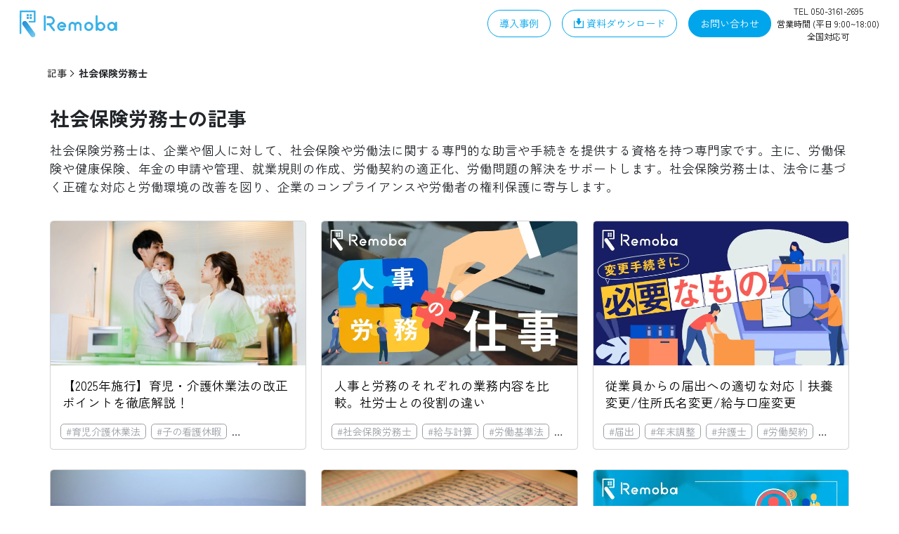

--- FILE ---
content_type: text/html; charset=utf-8
request_url: https://remoba.biz/articles-tags/9ddaceaef9da4080
body_size: 14243
content:
<!DOCTYPE html><html lang="ja"><head><meta charSet="utf-8"/><meta name="viewport" content="width=device-width, initial-scale=1"/><link rel="preload" href="/_next/static/media/06b6b4b1b4384386-s.p.woff2" as="font" crossorigin="" type="font/woff2"/><link rel="preload" href="/_next/static/media/07a68856fda8b3fe-s.p.woff2" as="font" crossorigin="" type="font/woff2"/><link rel="preload" href="/_next/static/media/089b7a95a0e89a0c-s.p.woff2" as="font" crossorigin="" type="font/woff2"/><link rel="preload" href="/_next/static/media/09cb492dce66648a-s.p.woff2" as="font" crossorigin="" type="font/woff2"/><link rel="preload" href="/_next/static/media/09fdaebec2827cf8-s.p.woff2" as="font" crossorigin="" type="font/woff2"/><link rel="preload" href="/_next/static/media/0bea5582b826a3a9-s.p.woff2" as="font" crossorigin="" type="font/woff2"/><link rel="preload" href="/_next/static/media/0c2d2ac215bd056a-s.p.woff2" as="font" crossorigin="" type="font/woff2"/><link rel="preload" href="/_next/static/media/0fee50e99ac4378d-s.p.woff2" as="font" crossorigin="" type="font/woff2"/><link rel="preload" href="/_next/static/media/11de988ab1b772fe-s.p.woff2" as="font" crossorigin="" type="font/woff2"/><link rel="preload" href="/_next/static/media/11ef8c8519c5ea9f-s.p.woff2" as="font" crossorigin="" type="font/woff2"/><link rel="preload" href="/_next/static/media/12301927772c0f98-s.p.woff2" as="font" crossorigin="" type="font/woff2"/><link rel="preload" href="/_next/static/media/12e85ad2d81c41ae-s.p.woff2" as="font" crossorigin="" type="font/woff2"/><link rel="preload" href="/_next/static/media/14c48091e3339688-s.p.woff2" as="font" crossorigin="" type="font/woff2"/><link rel="preload" href="/_next/static/media/1520f3a81010f27b-s.p.woff2" as="font" crossorigin="" type="font/woff2"/><link rel="preload" href="/_next/static/media/172664975e78d11d-s.p.woff2" as="font" crossorigin="" type="font/woff2"/><link rel="preload" href="/_next/static/media/17a3ce3c21648956-s.p.woff2" as="font" crossorigin="" type="font/woff2"/><link rel="preload" href="/_next/static/media/1b858adb15a1e310-s.p.woff2" as="font" crossorigin="" type="font/woff2"/><link rel="preload" href="/_next/static/media/1bc9852bf2fc511d-s.p.woff2" as="font" crossorigin="" type="font/woff2"/><link rel="preload" href="/_next/static/media/1c79c2bab24d5dbd-s.p.woff2" as="font" crossorigin="" type="font/woff2"/><link rel="preload" href="/_next/static/media/1ef5e7060da91c6d-s.p.woff2" as="font" crossorigin="" type="font/woff2"/><link rel="preload" href="/_next/static/media/1f8b09eefe9121e7-s.p.woff2" as="font" crossorigin="" type="font/woff2"/><link rel="preload" href="/_next/static/media/20076f8c7c91925f-s.p.woff2" as="font" crossorigin="" type="font/woff2"/><link rel="preload" href="/_next/static/media/202cd44a24476da3-s.p.woff2" as="font" crossorigin="" type="font/woff2"/><link rel="preload" href="/_next/static/media/2048cc6731c3cc81-s.p.woff2" as="font" crossorigin="" type="font/woff2"/><link rel="preload" href="/_next/static/media/2120fe02d8feaa88-s.p.woff2" as="font" crossorigin="" type="font/woff2"/><link rel="preload" href="/_next/static/media/222a582a9cdae510-s.p.woff2" as="font" crossorigin="" type="font/woff2"/><link rel="preload" href="/_next/static/media/24887a95b7479f3d-s.p.woff2" as="font" crossorigin="" type="font/woff2"/><link rel="preload" href="/_next/static/media/24b4a3906cc8cbe3-s.p.woff2" as="font" crossorigin="" type="font/woff2"/><link rel="preload" href="/_next/static/media/263936156ee881af-s.p.woff2" as="font" crossorigin="" type="font/woff2"/><link rel="preload" href="/_next/static/media/27941a1ea8d6a630-s.p.woff2" as="font" crossorigin="" type="font/woff2"/><link rel="preload" href="/_next/static/media/28e1276e9ce37cd6-s.p.woff2" as="font" crossorigin="" type="font/woff2"/><link rel="preload" href="/_next/static/media/28f3ed30228da5bb-s.p.woff2" as="font" crossorigin="" type="font/woff2"/><link rel="preload" href="/_next/static/media/2988f5196d468f62-s.p.woff2" as="font" crossorigin="" type="font/woff2"/><link rel="preload" href="/_next/static/media/2a7178f3866c720c-s.p.woff2" as="font" crossorigin="" type="font/woff2"/><link rel="preload" href="/_next/static/media/2cb15cfcb0fc72f8-s.p.woff2" as="font" crossorigin="" type="font/woff2"/><link rel="preload" href="/_next/static/media/31517b0a23d225b6-s.p.woff2" as="font" crossorigin="" type="font/woff2"/><link rel="preload" href="/_next/static/media/318a9acd4292758f-s.p.woff2" as="font" crossorigin="" type="font/woff2"/><link rel="preload" href="/_next/static/media/3206b244a0f8106f-s.p.woff2" as="font" crossorigin="" type="font/woff2"/><link rel="preload" href="/_next/static/media/32a0f839317fa018-s.p.woff2" as="font" crossorigin="" type="font/woff2"/><link rel="preload" href="/_next/static/media/32ab0016806482fd-s.p.woff2" as="font" crossorigin="" type="font/woff2"/><link rel="preload" href="/_next/static/media/32b775646a19d186-s.p.woff2" as="font" crossorigin="" type="font/woff2"/><link rel="preload" href="/_next/static/media/344a31ada6a74e06-s.p.woff2" as="font" crossorigin="" type="font/woff2"/><link rel="preload" href="/_next/static/media/34c27784092b10b8-s.p.woff2" as="font" crossorigin="" type="font/woff2"/><link rel="preload" href="/_next/static/media/35c1d454b5444adf-s.p.woff2" as="font" crossorigin="" type="font/woff2"/><link rel="preload" href="/_next/static/media/35ede3e8cbb00c9e-s.p.woff2" as="font" crossorigin="" type="font/woff2"/><link rel="preload" href="/_next/static/media/3640bc183d7ed256-s.p.woff2" as="font" crossorigin="" type="font/woff2"/><link rel="preload" href="/_next/static/media/365699bfb23d9f19-s.p.woff2" as="font" crossorigin="" type="font/woff2"/><link rel="preload" href="/_next/static/media/37ddae4af3807caf-s.p.woff2" as="font" crossorigin="" type="font/woff2"/><link rel="preload" href="/_next/static/media/382d4fbc23a27406-s.p.woff2" as="font" crossorigin="" type="font/woff2"/><link rel="preload" href="/_next/static/media/3b3a0ac5d15ebe81-s.p.woff2" as="font" crossorigin="" type="font/woff2"/><link rel="preload" href="/_next/static/media/3b520911d44476e3-s.p.woff2" as="font" crossorigin="" type="font/woff2"/><link rel="preload" href="/_next/static/media/3d3260a829bfac08-s.p.woff2" as="font" crossorigin="" type="font/woff2"/><link rel="preload" href="/_next/static/media/3d8a4e4ec3655579-s.p.woff2" as="font" crossorigin="" type="font/woff2"/><link rel="preload" href="/_next/static/media/3f3e880aae9d2a8c-s.p.woff2" as="font" crossorigin="" type="font/woff2"/><link rel="preload" href="/_next/static/media/4198ad124ed0b09d-s.p.woff2" as="font" crossorigin="" type="font/woff2"/><link rel="preload" href="/_next/static/media/4216a3e6e750c567-s.p.woff2" as="font" crossorigin="" type="font/woff2"/><link rel="preload" href="/_next/static/media/447261fb3b190164-s.p.woff2" as="font" crossorigin="" type="font/woff2"/><link rel="preload" href="/_next/static/media/44a6ee3eb27bca4f-s.p.woff2" as="font" crossorigin="" type="font/woff2"/><link rel="preload" href="/_next/static/media/44acfdf9efc673d8-s.p.woff2" as="font" crossorigin="" type="font/woff2"/><link rel="preload" href="/_next/static/media/462891d0a6de4171-s.p.woff2" as="font" crossorigin="" type="font/woff2"/><link rel="preload" href="/_next/static/media/464074a00418a478-s.p.woff2" as="font" crossorigin="" type="font/woff2"/><link rel="preload" href="/_next/static/media/47c1c7f88c0b6d08-s.p.woff2" as="font" crossorigin="" type="font/woff2"/><link rel="preload" href="/_next/static/media/493c5d5fc0fd6fc9-s.p.woff2" as="font" crossorigin="" type="font/woff2"/><link rel="preload" href="/_next/static/media/4a610a323cc01018-s.p.woff2" as="font" crossorigin="" type="font/woff2"/><link rel="preload" href="/_next/static/media/4ae1aa936f9d8bd1-s.p.woff2" as="font" crossorigin="" type="font/woff2"/><link rel="preload" href="/_next/static/media/4b4d3edfa10eed0e-s.p.woff2" as="font" crossorigin="" type="font/woff2"/><link rel="preload" href="/_next/static/media/4c41b4c1ed5983ca-s.p.woff2" as="font" crossorigin="" type="font/woff2"/><link rel="preload" href="/_next/static/media/4c6e9469a45497bc-s.p.woff2" as="font" crossorigin="" type="font/woff2"/><link rel="preload" href="/_next/static/media/4cd3062db8fb0ee2-s.p.woff2" as="font" crossorigin="" type="font/woff2"/><link rel="preload" href="/_next/static/media/4d6d4680c1993d03-s.p.woff2" as="font" crossorigin="" type="font/woff2"/><link rel="preload" href="/_next/static/media/4e1d5a72e98bc1a7-s.p.woff2" as="font" crossorigin="" type="font/woff2"/><link rel="preload" href="/_next/static/media/4f1f31ffd2dda16d-s.p.woff2" as="font" crossorigin="" type="font/woff2"/><link rel="preload" href="/_next/static/media/539d3c10835c2cd5-s.p.woff2" as="font" crossorigin="" type="font/woff2"/><link rel="preload" href="/_next/static/media/5454f9dc9ded1c02-s.p.woff2" as="font" crossorigin="" type="font/woff2"/><link rel="preload" href="/_next/static/media/56813e7df61d5cc9-s.p.woff2" as="font" crossorigin="" type="font/woff2"/><link rel="preload" href="/_next/static/media/5748c3ff735709c2-s.p.woff2" as="font" crossorigin="" type="font/woff2"/><link rel="preload" href="/_next/static/media/57784fd2087c080b-s.p.woff2" as="font" crossorigin="" type="font/woff2"/><link rel="preload" href="/_next/static/media/597d2a5a48b5eb17-s.p.woff2" as="font" crossorigin="" type="font/woff2"/><link rel="preload" href="/_next/static/media/606a8f316a102553-s.p.woff2" as="font" crossorigin="" type="font/woff2"/><link rel="preload" href="/_next/static/media/61f168a312a9a6fd-s.p.woff2" as="font" crossorigin="" type="font/woff2"/><link rel="preload" href="/_next/static/media/621d789bf46869db-s.p.woff2" as="font" crossorigin="" type="font/woff2"/><link rel="preload" href="/_next/static/media/63bc44aad7bf193d-s.p.woff2" as="font" crossorigin="" type="font/woff2"/><link rel="preload" href="/_next/static/media/6404afa2464bc45b-s.p.woff2" as="font" crossorigin="" type="font/woff2"/><link rel="preload" href="/_next/static/media/6575dcc7f31692bd-s.p.woff2" as="font" crossorigin="" type="font/woff2"/><link rel="preload" href="/_next/static/media/66ea918c2ec9465b-s.p.woff2" as="font" crossorigin="" type="font/woff2"/><link rel="preload" href="/_next/static/media/67f47cb6a2b63f07-s.p.woff2" as="font" crossorigin="" type="font/woff2"/><link rel="preload" href="/_next/static/media/68ee6105dd4c0bef-s.p.woff2" as="font" crossorigin="" type="font/woff2"/><link rel="preload" href="/_next/static/media/6b41de40682c5c38-s.p.woff2" as="font" crossorigin="" type="font/woff2"/><link rel="preload" href="/_next/static/media/6e137e69fc4bfc84-s.p.woff2" as="font" crossorigin="" type="font/woff2"/><link rel="preload" href="/_next/static/media/6f950525de44e49c-s.p.woff2" as="font" crossorigin="" type="font/woff2"/><link rel="preload" href="/_next/static/media/7026092e549a815b-s.p.woff2" as="font" crossorigin="" type="font/woff2"/><link rel="preload" href="/_next/static/media/702b2167f98ded41-s.p.woff2" as="font" crossorigin="" type="font/woff2"/><link rel="preload" href="/_next/static/media/7042d5bcecf89f8c-s.p.woff2" as="font" crossorigin="" type="font/woff2"/><link rel="preload" href="/_next/static/media/70badeb6d22ffd0e-s.p.woff2" as="font" crossorigin="" type="font/woff2"/><link rel="preload" href="/_next/static/media/72275be14dff57fa-s.p.woff2" as="font" crossorigin="" type="font/woff2"/><link rel="preload" href="/_next/static/media/72f4bbd76e868a87-s.p.woff2" as="font" crossorigin="" type="font/woff2"/><link rel="preload" href="/_next/static/media/74d4e5972f067d89-s.p.woff2" as="font" crossorigin="" type="font/woff2"/><link rel="preload" href="/_next/static/media/7646e0899ea6fdd4-s.p.woff2" as="font" crossorigin="" type="font/woff2"/><link rel="preload" href="/_next/static/media/76fec8b7274bb8fa-s.p.woff2" as="font" crossorigin="" type="font/woff2"/><link rel="preload" href="/_next/static/media/77a0851e226c8f04-s.p.woff2" as="font" crossorigin="" type="font/woff2"/><link rel="preload" href="/_next/static/media/77bf915524f243c4-s.p.woff2" as="font" crossorigin="" type="font/woff2"/><link rel="preload" href="/_next/static/media/7af75f77c82ac950-s.p.woff2" as="font" crossorigin="" type="font/woff2"/><link rel="preload" href="/_next/static/media/7afed0e364a7a81a-s.p.woff2" as="font" crossorigin="" type="font/woff2"/><link rel="preload" href="/_next/static/media/7bb0254d1ff86506-s.p.woff2" as="font" crossorigin="" type="font/woff2"/><link rel="preload" href="/_next/static/media/7c28e1e7e0cf8bdb-s.p.woff2" as="font" crossorigin="" type="font/woff2"/><link rel="preload" href="/_next/static/media/7e31b4d09344bbd0-s.p.woff2" as="font" crossorigin="" type="font/woff2"/><link rel="preload" href="/_next/static/media/7ff005109ff2ebea-s.p.woff2" as="font" crossorigin="" type="font/woff2"/><link rel="preload" href="/_next/static/media/828e75ca9a89d877-s.p.woff2" as="font" crossorigin="" type="font/woff2"/><link rel="preload" href="/_next/static/media/83c50cf02b32fdc2-s.p.woff2" as="font" crossorigin="" type="font/woff2"/><link rel="preload" href="/_next/static/media/84bfe6d1aac6b83d-s.p.woff2" as="font" crossorigin="" type="font/woff2"/><link rel="preload" href="/_next/static/media/8603985959c012b1-s.p.woff2" as="font" crossorigin="" type="font/woff2"/><link rel="preload" href="/_next/static/media/88923446f8b3d4ab-s.p.woff2" as="font" crossorigin="" type="font/woff2"/><link rel="preload" href="/_next/static/media/889a412a1e9d9de1-s.p.woff2" as="font" crossorigin="" type="font/woff2"/><link rel="preload" href="/_next/static/media/8938d19818677685-s.p.woff2" as="font" crossorigin="" type="font/woff2"/><link rel="preload" href="/_next/static/media/8a4560b4ff0542af-s.p.woff2" as="font" crossorigin="" type="font/woff2"/><link rel="preload" href="/_next/static/media/8a700b5d3e3c4e57-s.p.woff2" as="font" crossorigin="" type="font/woff2"/><link rel="preload" href="/_next/static/media/8f6c875c2ecfb475-s.p.woff2" as="font" crossorigin="" type="font/woff2"/><link rel="preload" href="/_next/static/media/9109f39d407f5bf3-s.p.woff2" as="font" crossorigin="" type="font/woff2"/><link rel="preload" href="/_next/static/media/9158b68cd5c45e38-s.p.woff2" as="font" crossorigin="" type="font/woff2"/><link rel="preload" href="/_next/static/media/9294270964d644c2-s.p.woff2" as="font" crossorigin="" type="font/woff2"/><link rel="preload" href="/_next/static/media/93f01380b6e64a8d-s.p.woff2" as="font" crossorigin="" type="font/woff2"/><link rel="preload" href="/_next/static/media/946c5c05d8cc2dbc-s.p.woff2" as="font" crossorigin="" type="font/woff2"/><link rel="preload" href="/_next/static/media/954dae2919a8ef23-s.p.woff2" as="font" crossorigin="" type="font/woff2"/><link rel="preload" href="/_next/static/media/95beb20df42cda78-s.p.woff2" as="font" crossorigin="" type="font/woff2"/><link rel="preload" href="/_next/static/media/97f4362870026d56-s.p.woff2" as="font" crossorigin="" type="font/woff2"/><link rel="preload" href="/_next/static/media/989711024ddf3fe7-s.p.woff2" as="font" crossorigin="" type="font/woff2"/><link rel="preload" href="/_next/static/media/99b3bf093c004af1-s.p.woff2" as="font" crossorigin="" type="font/woff2"/><link rel="preload" href="/_next/static/media/9a50d1073ba0bffb-s.p.woff2" as="font" crossorigin="" type="font/woff2"/><link rel="preload" href="/_next/static/media/9d5bf8730ca3045a-s.p.woff2" as="font" crossorigin="" type="font/woff2"/><link rel="preload" href="/_next/static/media/9e36fab97bf9ede3-s.p.woff2" as="font" crossorigin="" type="font/woff2"/><link rel="preload" href="/_next/static/media/9ee7df94149cd41a-s.p.woff2" as="font" crossorigin="" type="font/woff2"/><link rel="preload" href="/_next/static/media/a1d67055bc92d553-s.p.woff2" as="font" crossorigin="" type="font/woff2"/><link rel="preload" href="/_next/static/media/a3cd2d59a86c88f4-s.p.woff2" as="font" crossorigin="" type="font/woff2"/><link rel="preload" href="/_next/static/media/a493daaeea706fd4-s.p.woff2" as="font" crossorigin="" type="font/woff2"/><link rel="preload" href="/_next/static/media/a4cef7e70d5d9422-s.p.woff2" as="font" crossorigin="" type="font/woff2"/><link rel="preload" href="/_next/static/media/a652e05a797e76be-s.p.woff2" as="font" crossorigin="" type="font/woff2"/><link rel="preload" href="/_next/static/media/a67418c01502bb81-s.p.woff2" as="font" crossorigin="" type="font/woff2"/><link rel="preload" href="/_next/static/media/a87b14bdd3aa7053-s.p.woff2" as="font" crossorigin="" type="font/woff2"/><link rel="preload" href="/_next/static/media/a95d9fb33d95b36a-s.p.woff2" as="font" crossorigin="" type="font/woff2"/><link rel="preload" href="/_next/static/media/aa6b41307b88b9f1-s.p.woff2" as="font" crossorigin="" type="font/woff2"/><link rel="preload" href="/_next/static/media/ac9dd72a3a4c73a2-s.p.woff2" as="font" crossorigin="" type="font/woff2"/><link rel="preload" href="/_next/static/media/acb2811c4b95f7e0-s.p.woff2" as="font" crossorigin="" type="font/woff2"/><link rel="preload" href="/_next/static/media/acb4ca76d265d486-s.p.woff2" as="font" crossorigin="" type="font/woff2"/><link rel="preload" href="/_next/static/media/acdbf9278815524d-s.p.woff2" as="font" crossorigin="" type="font/woff2"/><link rel="preload" href="/_next/static/media/ae79ae272cbe4202-s.p.woff2" as="font" crossorigin="" type="font/woff2"/><link rel="preload" href="/_next/static/media/b01ddcb9701738b3-s.p.woff2" as="font" crossorigin="" type="font/woff2"/><link rel="preload" href="/_next/static/media/b0ab1cab21090204-s.p.woff2" as="font" crossorigin="" type="font/woff2"/><link rel="preload" href="/_next/static/media/b146731d3ed7c730-s.p.woff2" as="font" crossorigin="" type="font/woff2"/><link rel="preload" href="/_next/static/media/b2b7052c03593a9d-s.p.woff2" as="font" crossorigin="" type="font/woff2"/><link rel="preload" href="/_next/static/media/b2d037c2e387c1b4-s.p.woff2" as="font" crossorigin="" type="font/woff2"/><link rel="preload" href="/_next/static/media/b572e57261516446-s.p.woff2" as="font" crossorigin="" type="font/woff2"/><link rel="preload" href="/_next/static/media/b5eb3ad44ecb40b0-s.p.woff2" as="font" crossorigin="" type="font/woff2"/><link rel="preload" href="/_next/static/media/b6b2f8c01e307499-s.p.woff2" as="font" crossorigin="" type="font/woff2"/><link rel="preload" href="/_next/static/media/b766dba7bb818d5b-s.p.woff2" as="font" crossorigin="" type="font/woff2"/><link rel="preload" href="/_next/static/media/b850033d7b64f8ce-s.p.woff2" as="font" crossorigin="" type="font/woff2"/><link rel="preload" href="/_next/static/media/b85d4546bd81d0fb-s.p.woff2" as="font" crossorigin="" type="font/woff2"/><link rel="preload" href="/_next/static/media/b85ff18fd14c0ab4-s.p.woff2" as="font" crossorigin="" type="font/woff2"/><link rel="preload" href="/_next/static/media/b96acd38fbbcc305-s.p.woff2" as="font" crossorigin="" type="font/woff2"/><link rel="preload" href="/_next/static/media/bb67ac7cd474e957-s.p.woff2" as="font" crossorigin="" type="font/woff2"/><link rel="preload" href="/_next/static/media/bb6ce584c4938a81-s.p.woff2" as="font" crossorigin="" type="font/woff2"/><link rel="preload" href="/_next/static/media/bb92738d7c53cd02-s.p.woff2" as="font" crossorigin="" type="font/woff2"/><link rel="preload" href="/_next/static/media/bcafa103e7ac9fa4-s.p.woff2" as="font" crossorigin="" type="font/woff2"/><link rel="preload" href="/_next/static/media/be540cc92a67b077-s.p.woff2" as="font" crossorigin="" type="font/woff2"/><link rel="preload" href="/_next/static/media/bef97592dcd6aeb9-s.p.woff2" as="font" crossorigin="" type="font/woff2"/><link rel="preload" href="/_next/static/media/bf2b13113df4cae0-s.p.woff2" as="font" crossorigin="" type="font/woff2"/><link rel="preload" href="/_next/static/media/bfe3def2b1b65f98-s.p.woff2" as="font" crossorigin="" type="font/woff2"/><link rel="preload" href="/_next/static/media/c0b4d862374330a3-s.p.woff2" as="font" crossorigin="" type="font/woff2"/><link rel="preload" href="/_next/static/media/c11e74fbc6f45722-s.p.woff2" as="font" crossorigin="" type="font/woff2"/><link rel="preload" href="/_next/static/media/c1c40219d88488fe-s.p.woff2" as="font" crossorigin="" type="font/woff2"/><link rel="preload" href="/_next/static/media/c25dbe155b5ea0b6-s.p.woff2" as="font" crossorigin="" type="font/woff2"/><link rel="preload" href="/_next/static/media/c27c41e8eed00108-s.p.woff2" as="font" crossorigin="" type="font/woff2"/><link rel="preload" href="/_next/static/media/c46033e0fb4ee5c9-s.p.woff2" as="font" crossorigin="" type="font/woff2"/><link rel="preload" href="/_next/static/media/c4c03e7bcd5f01b3-s.p.woff2" as="font" crossorigin="" type="font/woff2"/><link rel="preload" href="/_next/static/media/c4fb42678ce5bada-s.p.woff2" as="font" crossorigin="" type="font/woff2"/><link rel="preload" href="/_next/static/media/c7091b2b2c75be1b-s.p.woff2" as="font" crossorigin="" type="font/woff2"/><link rel="preload" href="/_next/static/media/c7b6a655889d2464-s.p.woff2" as="font" crossorigin="" type="font/woff2"/><link rel="preload" href="/_next/static/media/c857ba332d37be6a-s.p.woff2" as="font" crossorigin="" type="font/woff2"/><link rel="preload" href="/_next/static/media/c9122b0219730964-s.p.woff2" as="font" crossorigin="" type="font/woff2"/><link rel="preload" href="/_next/static/media/c93ac48c632a8cb5-s.p.woff2" as="font" crossorigin="" type="font/woff2"/><link rel="preload" href="/_next/static/media/c9610d9e6023b3d7-s.p.woff2" as="font" crossorigin="" type="font/woff2"/><link rel="preload" href="/_next/static/media/ca76450c075e6148-s.p.woff2" as="font" crossorigin="" type="font/woff2"/><link rel="preload" href="/_next/static/media/cb22c0e8f9e82937-s.p.woff2" as="font" crossorigin="" type="font/woff2"/><link rel="preload" href="/_next/static/media/cd204eea4ca0abc6-s.p.woff2" as="font" crossorigin="" type="font/woff2"/><link rel="preload" href="/_next/static/media/ce490559b17640bf-s.p.woff2" as="font" crossorigin="" type="font/woff2"/><link rel="preload" href="/_next/static/media/cebd692bc4e527ca-s.p.woff2" as="font" crossorigin="" type="font/woff2"/><link rel="preload" href="/_next/static/media/cef3cec989800ca6-s.p.woff2" as="font" crossorigin="" type="font/woff2"/><link rel="preload" href="/_next/static/media/cf063972e7593a78-s.p.woff2" as="font" crossorigin="" type="font/woff2"/><link rel="preload" href="/_next/static/media/cf66c00b86657a2c-s.p.woff2" as="font" crossorigin="" type="font/woff2"/><link rel="preload" href="/_next/static/media/d07e2e3e228d3dec-s.p.woff2" as="font" crossorigin="" type="font/woff2"/><link rel="preload" href="/_next/static/media/d3e42231e76d3885-s.p.woff2" as="font" crossorigin="" type="font/woff2"/><link rel="preload" href="/_next/static/media/d43c3b3b9136e276-s.p.woff2" as="font" crossorigin="" type="font/woff2"/><link rel="preload" href="/_next/static/media/d5b7944cedcedec9-s.p.woff2" as="font" crossorigin="" type="font/woff2"/><link rel="preload" href="/_next/static/media/d6306448053e432f-s.p.woff2" as="font" crossorigin="" type="font/woff2"/><link rel="preload" href="/_next/static/media/d6568c09c6922d2c-s.p.woff2" as="font" crossorigin="" type="font/woff2"/><link rel="preload" href="/_next/static/media/d708ad08fa04841a-s.p.woff2" as="font" crossorigin="" type="font/woff2"/><link rel="preload" href="/_next/static/media/d730f404268d9052-s.p.woff2" as="font" crossorigin="" type="font/woff2"/><link rel="preload" href="/_next/static/media/d7cf6f033041d7cd-s.p.woff2" as="font" crossorigin="" type="font/woff2"/><link rel="preload" href="/_next/static/media/d95a632b2be95600-s.p.woff2" as="font" crossorigin="" type="font/woff2"/><link rel="preload" href="/_next/static/media/dc33c53ade954992-s.p.woff2" as="font" crossorigin="" type="font/woff2"/><link rel="preload" href="/_next/static/media/ddfce144a528a271-s.p.woff2" as="font" crossorigin="" type="font/woff2"/><link rel="preload" href="/_next/static/media/de273181474d2813-s.p.woff2" as="font" crossorigin="" type="font/woff2"/><link rel="preload" href="/_next/static/media/de715dba495f70a1-s.p.woff2" as="font" crossorigin="" type="font/woff2"/><link rel="preload" href="/_next/static/media/e07d4f8ece066bab-s.p.woff2" as="font" crossorigin="" type="font/woff2"/><link rel="preload" href="/_next/static/media/e1a8da4db4f67f77-s.p.woff2" as="font" crossorigin="" type="font/woff2"/><link rel="preload" href="/_next/static/media/e1d8b89e7cf76c8e-s.p.woff2" as="font" crossorigin="" type="font/woff2"/><link rel="preload" href="/_next/static/media/e3104b32bba48fb2-s.p.woff2" as="font" crossorigin="" type="font/woff2"/><link rel="preload" href="/_next/static/media/e3396146f09fb115-s.p.woff2" as="font" crossorigin="" type="font/woff2"/><link rel="preload" href="/_next/static/media/e36af0c058456356-s.p.woff2" as="font" crossorigin="" type="font/woff2"/><link rel="preload" href="/_next/static/media/e763f383172adc86-s.p.woff2" as="font" crossorigin="" type="font/woff2"/><link rel="preload" href="/_next/static/media/e88ba531fabaca80-s.p.woff2" as="font" crossorigin="" type="font/woff2"/><link rel="preload" href="/_next/static/media/e96f2715c0abc107-s.p.woff2" as="font" crossorigin="" type="font/woff2"/><link rel="preload" href="/_next/static/media/e983ef7b5894cdc6-s.p.woff2" as="font" crossorigin="" type="font/woff2"/><link rel="preload" href="/_next/static/media/e9d2bc58b5dc50d3-s.p.woff2" as="font" crossorigin="" type="font/woff2"/><link rel="preload" href="/_next/static/media/eb452287b67d0e41-s.p.woff2" as="font" crossorigin="" type="font/woff2"/><link rel="preload" href="/_next/static/media/eb64724a8aebd87f-s.p.woff2" as="font" crossorigin="" type="font/woff2"/><link rel="preload" href="/_next/static/media/ec04e7e6979abdda-s.p.woff2" as="font" crossorigin="" type="font/woff2"/><link rel="preload" href="/_next/static/media/ec3b9370ff7713fa-s.p.woff2" as="font" crossorigin="" type="font/woff2"/><link rel="preload" href="/_next/static/media/ee0d5ba1a5b1ddca-s.p.woff2" as="font" crossorigin="" type="font/woff2"/><link rel="preload" href="/_next/static/media/eea397043c200891-s.p.woff2" as="font" crossorigin="" type="font/woff2"/><link rel="preload" href="/_next/static/media/ef7d39ef664eaff7-s.p.woff2" as="font" crossorigin="" type="font/woff2"/><link rel="preload" href="/_next/static/media/f13fa8bbb6131909-s.p.woff2" as="font" crossorigin="" type="font/woff2"/><link rel="preload" href="/_next/static/media/f26a0ca78aa147d4-s.p.woff2" as="font" crossorigin="" type="font/woff2"/><link rel="preload" href="/_next/static/media/f2e4dc9918e086b3-s.p.woff2" as="font" crossorigin="" type="font/woff2"/><link rel="preload" href="/_next/static/media/f3005551de15e373-s.p.woff2" as="font" crossorigin="" type="font/woff2"/><link rel="preload" href="/_next/static/media/f30ad6e1b4d5f3fe-s.p.woff2" as="font" crossorigin="" type="font/woff2"/><link rel="preload" href="/_next/static/media/f37bd6b823a4bf10-s.p.woff2" as="font" crossorigin="" type="font/woff2"/><link rel="preload" href="/_next/static/media/f5421eeef4189c37-s.p.woff2" as="font" crossorigin="" type="font/woff2"/><link rel="preload" href="/_next/static/media/f70d40ede2331cb0-s.p.woff2" as="font" crossorigin="" type="font/woff2"/><link rel="preload" href="/_next/static/media/f748a76b77e317d0-s.p.woff2" as="font" crossorigin="" type="font/woff2"/><link rel="preload" href="/_next/static/media/f7acdad40a068ae8-s.p.woff2" as="font" crossorigin="" type="font/woff2"/><link rel="preload" href="/_next/static/media/f8840f041d414b8d-s.p.woff2" as="font" crossorigin="" type="font/woff2"/><link rel="preload" href="/_next/static/media/f90a6406da18c42d-s.p.woff2" as="font" crossorigin="" type="font/woff2"/><link rel="preload" href="/_next/static/media/ff079356b34c7841-s.p.woff2" as="font" crossorigin="" type="font/woff2"/><link rel="preload" href="/_next/static/media/ff419b4722859e2b-s.p.woff2" as="font" crossorigin="" type="font/woff2"/><link rel="preload" as="image" href="/images/logo.webp"/><link rel="preload" as="image" href="https://images.microcms-assets.io/assets/903d5d5f68d44deb963cec9e19f11e66/6f19590c8aec419fb70a41fa2a018544/%E8%82%B2%E5%85%90%E4%BB%8B%E8%AD%B7%E4%BC%91%E6%A5%AD%E6%B3%95.jpg?fm=webp"/><link rel="preload" as="image" href="https://images.microcms-assets.io/assets/903d5d5f68d44deb963cec9e19f11e66/d96af8daf8e647e99aa7309f75ea9271/14fc91ed6eb903d4.webp?fm=webp"/><link rel="preload" as="image" href="https://images.microcms-assets.io/assets/903d5d5f68d44deb963cec9e19f11e66/708ebde060b44836aa6291f9845a0325/9f7301f5d6f502a2.webp?fm=webp"/><link rel="preload" as="image" href="https://images.microcms-assets.io/assets/903d5d5f68d44deb963cec9e19f11e66/40f985dc3ca84c64a6e941e215de0b62/fa6725cba1b1ae00.webp?fm=webp"/><link rel="preload" as="image" href="https://images.microcms-assets.io/assets/903d5d5f68d44deb963cec9e19f11e66/2a96e06bc66d41a49c853c9c40c2eac4/c744088566d35624.webp?fm=webp"/><link rel="preload" as="image" href="https://images.microcms-assets.io/assets/903d5d5f68d44deb963cec9e19f11e66/e0b4141ab4f94521b072dc0d09417bcc/0a8a7e92e7b4fbb3.webp?fm=webp"/><link rel="preload" as="image" href="/images/security-action.webp"/><link rel="stylesheet" href="/_next/static/css/cea06ee8a6875245.css" data-precedence="next"/><link rel="stylesheet" href="/_next/static/css/10cf04b6acf7a3c1.css" data-precedence="next"/><link rel="stylesheet" href="/_next/static/css/97191df08d09e061.css" data-precedence="next"/><link rel="stylesheet" href="/_next/static/css/ed6b08c8d19c9f47.css" data-precedence="next"/><link rel="stylesheet" href="/_next/static/css/664a44ecc72514e3.css" data-precedence="next"/><link rel="stylesheet" href="/_next/static/css/70a29f9c9a7541ce.css" data-precedence="next"/><link rel="stylesheet" href="/_next/static/css/e2c5cb0aff126016.css" data-precedence="next"/><link rel="stylesheet" href="/_next/static/css/b36e931f4af3dd1f.css" data-precedence="next"/><link rel="preload" as="script" fetchPriority="low" href="/_next/static/chunks/webpack-51c0751c3315a2d2.js"/><script src="/_next/static/chunks/fd9d1056-de4e9a60b042fe52.js" async=""></script><script src="/_next/static/chunks/2117-41d61731a0cb6db6.js" async=""></script><script src="/_next/static/chunks/main-app-dd9357982cbe95c2.js" async=""></script><script src="/_next/static/chunks/app/layout-288ed71da84c60be.js" async=""></script><script src="/_next/static/chunks/9847-28178b876423a0e9.js" async=""></script><script src="/_next/static/chunks/3723-aa9f12272363d327.js" async=""></script><script src="/_next/static/chunks/app/error-94d0ad328e7f7531.js" async=""></script><script src="/_next/static/chunks/6329-47c7a7d1e723c4e7.js" async=""></script><script src="/_next/static/chunks/app/articles-tags/%5BarticleId%5D/page-f507a1639cd635af.js" async=""></script><link rel="preload" href="https://www.googletagmanager.com/gtm.js?id=GTM-PZZGNK3" as="script"/><meta property="fb:app_id" content="289259212879170"/><title>育児介護休業法 | リモバ - Remoba</title><meta name="description" content="Remobaには育児介護休業法に関する記事が6件あります。庶務や秘書・経理・人事労務・採用のアウトソーシングやバックオフィス業務に役立つプレスリリースの情報が掲載されています。"/><meta name="robots" content="INDEX, FOLLOW, MAX-IMAGE-PREVIEW:LARGE, MAX-SNIPPET:-1, MAX-VIDEO-PREVIEW:-1"/><link rel="canonical" href="https://remoba.biz/articles-tags/9ddaceaef9da4080"/><link rel="icon" href="/favicon.ico" type="image/x-icon" sizes="16x16"/><meta name="next-size-adjust"/><script src="/_next/static/chunks/polyfills-42372ed130431b0a.js" noModule=""></script></head><body class="__className_9f4ae7"><div><header class="navbar fixed-top py-0 px-0 px-sm-3 bg-white shadow-sm-bottom Header_header-container__76eZm"><div class="Header_header-container__76eZm"><a class="Header_navbar-brand__YqK4B" href="/"><img src="/images/logo.webp" alt="Remoba Logo" data-category="" class="header-logo Header_header-logo___TuVn"/></a><ul class="ms-auto d-none d-md-flex mb-0"><li class="pt-2 Header_nav-item__0xkAq"><a target="_self" class="Header_nav-link__I8q6z" href="/works"><div class="ButtonPrimary_button-primary__e9l0Z rounded-pill btn">導入事例</div></a></li><li class="pt-2 Header_nav-item__0xkAq"><a target="_self" class="Header_nav-link__I8q6z" href="/resources"><div class="ButtonPrimary_button-primary__e9l0Z rounded-pill btn"><i class="icon-downloads"></i>資料ダウンロード</div></a></li><li class="pt-2 Header_nav-item__0xkAq"><a target="_self" class="Header_nav-link__I8q6z" href="/contact-page"><div class="ButtonSecondary_button-secondary__RT4cC rounded-pill btn">お問い合わせ</div></a></li><div class="text-center d-flex Header_navbar-text__zgu_w"><p class="align-self-center mb-0 text-black font-weight-normal Header_info__G7WVn"><span class="d-block">TEL 050-3161-2695</span><span class="d-block">営業時間 (平日 9:00~18:00)</span><span class="d-block">全国対応可</span></p></div></ul></div></header><div class="px-2 px-sm-4 px-lg-2 sp-article-top container-lg"><ol class="Breadcrumb_r-breadcrumb___HUEc"><li><div><a class="a-hover-dark" href="/articles">記事</a><i class="icon-chevron-breadcrumb"></i></div></li><li><div class="fw-bold">社会保険労務士</div></li></ol></div><div class="pb-5 docs container-lg"><div class="py-sm-4 row"><div cols="12" class="col"><h1 class="ms-lg-0">社会保険労務士<!-- -->の記事</h1><p class="ms-sm-3 ms-lg-0 mb-0 p-large">社会保険労務士は、企業や個人に対して、社会保険や労働法に関する専門的な助言や手続きを提供する資格を持つ専門家です。主に、労働保険や健康保険、年金の申請や管理、就業規則の作成、労働契約の適正化、労働問題の解決をサポートします。社会保険労務士は、法令に基づく正確な対応と労働環境の改善を図り、企業のコンプライアンスや労働者の権利保護に寄与します。</p></div></div><div class="row"><div class="py-3 col-md-4 col-sm-6 col-12"><div class="card"><div class="hero-image-wrapper"><div class="hero-image-inner"><a class="link-img" href="/articles/zinkzuysoa"><img src="https://images.microcms-assets.io/assets/903d5d5f68d44deb963cec9e19f11e66/6f19590c8aec419fb70a41fa2a018544/%E8%82%B2%E5%85%90%E4%BB%8B%E8%AD%B7%E4%BC%91%E6%A5%AD%E6%B3%95.jpg?fm=webp" alt="【2025年施行】育児・介護休業法の改正ポイントを徹底解説！" class="card-img-top hero-image w-100"/></a></div></div><a class="ArticleCard_article-heading__Z3kUs" href="/articles/zinkzuysoa"><p class="heading-3">【2025年施行】育児・介護休業法の改正ポイントを徹底解説！</p></a><div class="card-body"><div class="ellipsis pt-1 pb-1 pb-md-0"><div class="d-ib me-2"><a class="rounded border border-santasGray text-santasGray px-2" href="/articles-tags/6e1870b1b92d4f95">#<!-- -->育児介護休業法</a></div><div class="d-ib me-2"><a class="rounded border border-santasGray text-santasGray px-2" href="/articles-tags/kivfsjkw--mh">#<!-- -->子の看護休暇</a></div><div class="d-ib me-2"><a class="rounded border border-santasGray text-santasGray px-2" href="/articles-tags/3v2rjahbycy">#<!-- -->所定外労働</a></div><div class="d-ib me-2"><a class="rounded border border-santasGray text-santasGray px-2" href="/articles-tags/r902flce1gp">#<!-- -->テレワーク</a></div><div class="d-ib me-2"><a class="rounded border border-santasGray text-santasGray px-2" href="/articles-tags/0c0e6e69ad845a63">#<!-- -->労使協定</a></div><div class="d-ib me-2"><a class="rounded border border-santasGray text-santasGray px-2" href="/articles-tags/678e789420b76158">#<!-- -->少子高齢化社会</a></div><div class="d-ib me-2"><a class="rounded border border-santasGray text-santasGray px-2" href="/articles-tags/1051d0397bd1174a">#<!-- -->就業規則</a></div><div class="d-ib me-2"><a class="rounded border border-santasGray text-santasGray px-2" href="/articles-tags/9ddaceaef9da4080">#<!-- -->社会保険労務士</a></div></div></div></div></div><div class="py-3 col-md-4 col-sm-6 col-12"><div class="card"><div class="hero-image-wrapper"><div class="hero-image-inner"><a class="link-img" href="/articles/a2553cf7041968df"><img src="https://images.microcms-assets.io/assets/903d5d5f68d44deb963cec9e19f11e66/d96af8daf8e647e99aa7309f75ea9271/14fc91ed6eb903d4.webp?fm=webp" alt="人事と労務のそれぞれの業務内容を比較。社労士との役割の違い" class="card-img-top hero-image w-100"/></a></div></div><a class="ArticleCard_article-heading__Z3kUs" href="/articles/a2553cf7041968df"><p class="heading-3">人事と労務のそれぞれの業務内容を比較。社労士との役割の違い</p></a><div class="card-body"><div class="ellipsis pt-1 pb-1 pb-md-0"><div class="d-ib me-2"><a class="rounded border border-santasGray text-santasGray px-2" href="/articles-tags/9ddaceaef9da4080">#<!-- -->社会保険労務士</a></div><div class="d-ib me-2"><a class="rounded border border-santasGray text-santasGray px-2" href="/articles-tags/21e44fad22dd97fa">#<!-- -->給与計算</a></div><div class="d-ib me-2"><a class="rounded border border-santasGray text-santasGray px-2" href="/articles-tags/1f8bc46e1922ab72">#<!-- -->労働基準法</a></div><div class="d-ib me-2"><a class="rounded border border-santasGray text-santasGray px-2" href="/articles-tags/1051d0397bd1174a">#<!-- -->就業規則</a></div><div class="d-ib me-2"><a class="rounded border border-santasGray text-santasGray px-2" href="/articles-tags/c516e662ab456444">#<!-- -->勤務時間</a></div><div class="d-ib me-2"><a class="rounded border border-santasGray text-santasGray px-2" href="/articles-tags/fcf4c4326af373f9">#<!-- -->有給休暇</a></div><div class="d-ib me-2"><a class="rounded border border-santasGray text-santasGray px-2" href="/articles-tags/ea554d34f1509622">#<!-- -->人事異動</a></div><div class="d-ib me-2"><a class="rounded border border-santasGray text-santasGray px-2" href="/articles-tags/56cdaaf4c421f8e0">#<!-- -->労務トラブル</a></div><div class="d-ib me-2"><a class="rounded border border-santasGray text-santasGray px-2" href="/articles-tags/d761c5bef67067da">#<!-- -->社員研修</a></div><div class="d-ib me-2"><a class="rounded border border-santasGray text-santasGray px-2" href="/articles-tags/d599af32647fd7bc">#<!-- -->退職</a></div><div class="d-ib me-2"><a class="rounded border border-santasGray text-santasGray px-2" href="/articles-tags/afc5d68d3c40a0a2">#<!-- -->採用</a></div><div class="d-ib me-2"><a class="rounded border border-santasGray text-santasGray px-2" href="/articles-tags/ec6ab37f49de79aa">#<!-- -->育児</a></div></div></div></div></div><div class="py-3 col-md-4 col-sm-6 col-12"><div class="card"><div class="hero-image-wrapper"><div class="hero-image-inner"><a class="link-img" href="/articles/yof9vz-zhc"><img src="https://images.microcms-assets.io/assets/903d5d5f68d44deb963cec9e19f11e66/708ebde060b44836aa6291f9845a0325/9f7301f5d6f502a2.webp?fm=webp" alt="従業員からの届出への適切な対応｜扶養変更/住所氏名変更/給与口座変更" class="card-img-top hero-image w-100"/></a></div></div><a class="ArticleCard_article-heading__Z3kUs" href="/articles/yof9vz-zhc"><p class="heading-3">従業員からの届出への適切な対応｜扶養変更/住所氏名変更/給与口座変更</p></a><div class="card-body"><div class="ellipsis pt-1 pb-1 pb-md-0"><div class="d-ib me-2"><a class="rounded border border-santasGray text-santasGray px-2" href="/articles-tags/0558aef0633da5cf">#<!-- -->届出</a></div><div class="d-ib me-2"><a class="rounded border border-santasGray text-santasGray px-2" href="/articles-tags/fd85862fe7df96b4">#<!-- -->年末調整</a></div><div class="d-ib me-2"><a class="rounded border border-santasGray text-santasGray px-2" href="/articles-tags/1ecd9400db7b082a">#<!-- -->弁護士</a></div><div class="d-ib me-2"><a class="rounded border border-santasGray text-santasGray px-2" href="/articles-tags/8b7ab1419d393a6f">#<!-- -->労働契約</a></div><div class="d-ib me-2"><a class="rounded border border-santasGray text-santasGray px-2" href="/articles-tags/1f8bc46e1922ab72">#<!-- -->労働基準法</a></div><div class="d-ib me-2"><a class="rounded border border-santasGray text-santasGray px-2" href="/articles-tags/9ecf1e03fc818790">#<!-- -->手当</a></div><div class="d-ib me-2"><a class="rounded border border-santasGray text-santasGray px-2" href="/articles-tags/af3f9f873938ef9a">#<!-- -->家族手当</a></div><div class="d-ib me-2"><a class="rounded border border-santasGray text-santasGray px-2" href="/articles-tags/81b4d44e583278d1">#<!-- -->住宅手当</a></div><div class="d-ib me-2"><a class="rounded border border-santasGray text-santasGray px-2" href="/articles-tags/0ecdd8747fe70706">#<!-- -->通勤手当</a></div><div class="d-ib me-2"><a class="rounded border border-santasGray text-santasGray px-2" href="/articles-tags/a35b80811bee21c4">#<!-- -->健康保険</a></div><div class="d-ib me-2"><a class="rounded border border-santasGray text-santasGray px-2" href="/articles-tags/9ddaceaef9da4080">#<!-- -->社会保険労務士</a></div><div class="d-ib me-2"><a class="rounded border border-santasGray text-santasGray px-2" href="/articles-tags/9b9797ce954583e8">#<!-- -->厚生労働省</a></div><div class="d-ib me-2"><a class="rounded border border-santasGray text-santasGray px-2" href="/articles-tags/998a51c3d5244f9a">#<!-- -->給与</a></div><div class="d-ib me-2"><a class="rounded border border-santasGray text-santasGray px-2" href="/articles-tags/620da9584f3cc7aa">#<!-- -->扶養</a></div></div></div></div></div><div class="py-3 col-md-4 col-sm-6 col-12"><div class="card"><div class="hero-image-wrapper"><div class="hero-image-inner"><a class="link-img" href="/articles/6d613d5479ba4d83"><img src="https://images.microcms-assets.io/assets/903d5d5f68d44deb963cec9e19f11e66/40f985dc3ca84c64a6e941e215de0b62/fa6725cba1b1ae00.webp?fm=webp" alt="【2025年最新】社労士が選ぶべき転職エージェントおすすめ7選｜社労士の転職事情" class="card-img-top hero-image w-100"/></a></div></div><a class="ArticleCard_article-heading__Z3kUs" href="/articles/6d613d5479ba4d83"><p class="heading-3">【2025年最新】社労士が選ぶべき転職エージェントおすすめ7選｜社労士の転職事情</p></a><div class="card-body"><div class="ellipsis pt-1 pb-1 pb-md-0"><div class="d-ib me-2"><a class="rounded border border-santasGray text-santasGray px-2" href="/articles-tags/9ddaceaef9da4080">#<!-- -->社会保険労務士</a></div><div class="d-ib me-2"><a class="rounded border border-santasGray text-santasGray px-2" href="/articles-tags/4dcb6525dc493ae6">#<!-- -->転職エージェント</a></div><div class="d-ib me-2"><a class="rounded border border-santasGray text-santasGray px-2" href="/articles-tags/724b1ad2f3a340c0">#<!-- -->転職</a></div></div></div></div></div><div class="py-3 col-md-4 col-sm-6 col-12"><div class="card"><div class="hero-image-wrapper"><div class="hero-image-inner"><a class="link-img" href="/articles/5d55649e92a80c80"><img src="https://images.microcms-assets.io/assets/903d5d5f68d44deb963cec9e19f11e66/2a96e06bc66d41a49c853c9c40c2eac4/c744088566d35624.webp?fm=webp" alt="【労務職のおすすめ転職エージェント11選】転職エージェントを活用する前に知っておくべき基礎知識も紹介" class="card-img-top hero-image w-100"/></a></div></div><a class="ArticleCard_article-heading__Z3kUs" href="/articles/5d55649e92a80c80"><p class="heading-3">【労務職のおすすめ転職エージェント11選】転職エージェントを活用する前に知っておくべき基礎知識も紹介</p></a><div class="card-body"><div class="ellipsis pt-1 pb-1 pb-md-0"><div class="d-ib me-2"><a class="rounded border border-santasGray text-santasGray px-2" href="/articles-tags/4dcb6525dc493ae6">#<!-- -->転職エージェント</a></div><div class="d-ib me-2"><a class="rounded border border-santasGray text-santasGray px-2" href="/articles-tags/724b1ad2f3a340c0">#<!-- -->転職</a></div><div class="d-ib me-2"><a class="rounded border border-santasGray text-santasGray px-2" href="/articles-tags/9ddaceaef9da4080">#<!-- -->社会保険労務士</a></div></div></div></div></div><div class="py-3 col-md-4 col-sm-6 col-12"><div class="card"><div class="hero-image-wrapper"><div class="hero-image-inner"><a class="link-img" href="/articles/b0ad0f7202f5cef1"><img src="https://images.microcms-assets.io/assets/903d5d5f68d44deb963cec9e19f11e66/e0b4141ab4f94521b072dc0d09417bcc/0a8a7e92e7b4fbb3.webp?fm=webp" alt="【2025最新版】人事労務アウトソーシングおすすめ11選比較" class="card-img-top hero-image w-100"/></a></div></div><a class="ArticleCard_article-heading__Z3kUs" href="/articles/b0ad0f7202f5cef1"><p class="heading-3">【2025最新版】人事労務アウトソーシングおすすめ11選比較</p></a><div class="card-body"><div class="ellipsis pt-1 pb-1 pb-md-0"><div class="d-ib me-2"><a class="rounded border border-santasGray text-santasGray px-2" href="/articles-tags/20885100fb10488e">#<!-- -->アウトソーシング</a></div><div class="d-ib me-2"><a class="rounded border border-santasGray text-santasGray px-2" href="/articles-tags/21e44fad22dd97fa">#<!-- -->給与計算</a></div><div class="d-ib me-2"><a class="rounded border border-santasGray text-santasGray px-2" href="/articles-tags/38da4d62231e6c7b">#<!-- -->コスト削減</a></div><div class="d-ib me-2"><a class="rounded border border-santasGray text-santasGray px-2" href="/articles-tags/fd85862fe7df96b4">#<!-- -->年末調整</a></div><div class="d-ib me-2"><a class="rounded border border-santasGray text-santasGray px-2" href="/articles-tags/66cjmxa-paxk">#<!-- -->賞与支払</a></div><div class="d-ib me-2"><a class="rounded border border-santasGray text-santasGray px-2" href="/articles-tags/1633180072eaacce">#<!-- -->社会保険料</a></div><div class="d-ib me-2"><a class="rounded border border-santasGray text-santasGray px-2" href="/articles-tags/9ddaceaef9da4080">#<!-- -->社会保険労務士</a></div><div class="d-ib me-2"><a class="rounded border border-santasGray text-santasGray px-2" href="/articles-tags/144a86d57ac36eb2">#<!-- -->クラウド労務管理</a></div><div class="d-ib me-2"><a class="rounded border border-santasGray text-santasGray px-2" href="/articles-tags/508f01b66ed4e65e">#<!-- -->リモート化</a></div><div class="d-ib me-2"><a class="rounded border border-santasGray text-santasGray px-2" href="/articles-tags/22d6d2b8c453fd21">#<!-- -->効率化</a></div></div></div></div></div></div><div class="pb-5 container-lg"><div class="d-flex justify-content-center"><ul class="pagination"><li class="page-item disabled"><span class="page-link" href="/articles-tags/9ddaceaef9da4080"><span aria-hidden="true">«</span><span class="visually-hidden">First</span></span></li><li class="page-item disabled"><span class="page-link" href="/articles-tags/9ddaceaef9da4080"><span aria-hidden="true">‹</span><span class="visually-hidden">Previous</span></span></li><li class="page-item active"><span class="page-link" href="/articles-tags/9ddaceaef9da4080">1<span class="visually-hidden">(current)</span></span></li><li class="page-item"><a class="page-link" href="/articles-tags/9ddaceaef9da4080"><span aria-hidden="true">›</span><span class="visually-hidden">Next</span></a></li><li class="page-item"><a class="page-link" href="/articles-tags/9ddaceaef9da4080"><span aria-hidden="true">»</span><span class="visually-hidden">Last</span></a></li></ul></div></div></div><footer class="Footer_footer__Ir1kR"><div class="container-fluid"><div class="Footer_sub-footer__Iz2H_ container-lg"><div class="Footer_desktop-footer__xJelD"><div class="Footer_desktop-section__QnkSV"><dl><dt>サービス</dt><dd><a href="/accountant">Remoba<!-- -->経理</a></dd><dd><a href="/hr">Remoba<!-- -->労務</a></dd><dd><a href="/recruiter">Remoba<!-- -->採用</a></dd><dd><a href="/assistant">Remoba<!-- -->アシスタント</a></dd><dd><a href="/chat">Remoba<!-- -->チャット</a></dd><dd><a href="/salesadmin">Remoba<!-- -->営業事務</a></dd><dd><a href="/medicaladmin">Remoba<!-- -->医療事務</a></dd></dl></div><div class="Footer_desktop-section__QnkSV"><dl><dt>資料ダウンロード</dt><dd><a href="/accountant/resources">Remoba<!-- -->経理<!-- -->資料ダウンロード</a></dd><dd><a href="/hr/resources">Remoba<!-- -->労務<!-- -->資料ダウンロード</a></dd><dd><a href="/recruiter/resources">Remoba<!-- -->採用<!-- -->資料ダウンロード</a></dd><dd><a href="/assistant/resources">Remoba<!-- -->アシスタント<!-- -->資料ダウンロード</a></dd><dd><a href="/chat/resources">Remoba<!-- -->チャット<!-- -->資料ダウンロード</a></dd><dd><a href="/salesadmin/resources">Remoba<!-- -->営業事務<!-- -->資料ダウンロード</a></dd><dd><a href="/medicaladmin/resources">Remoba<!-- -->医療事務<!-- -->資料ダウンロード</a></dd></dl></div><div class="Footer_desktop-section__QnkSV"><dl><dt>採用</dt><dd class="text-santasGray"><a href="/worker">Remobaワーカー</a></dd></dl></div><div class="Footer_desktop-section__QnkSV"><dl><dt>記事</dt><dd><a href="/accountant/articles">Remoba<!-- -->経理<!-- -->の記事</a></dd><dd><a href="/hr/articles">Remoba<!-- -->労務<!-- -->の記事</a></dd><dd><a href="/recruiter/articles">Remoba<!-- -->採用<!-- -->の記事</a></dd><dd><a href="/assistant/articles">Remoba<!-- -->アシスタント<!-- -->の記事</a></dd><dd><a href="/worker/articles">Remoba<!-- -->ワーカー<!-- -->の記事</a></dd><dd><a href="/chat/articles">Remoba<!-- -->チャット<!-- -->の記事</a></dd><dd><a href="/salesadmin/articles">Remoba<!-- -->営業事務<!-- -->の記事</a></dd><dd><a href="/medicaladmin/articles">Remoba<!-- -->医療事務<!-- -->の記事</a></dd></dl></div><div class="Footer_desktop-section__QnkSV"><dl><dt>導入事例</dt></dl></div><div class="Footer_desktop-section__QnkSV"><dl><dt></dt><dd><a href="https://enigol.com/marketing/">マーケティングサポート</a></dd><dd><a href="/">リモートバックオフィスのRemoba（リモバ）</a></dd><dd><a href="https://sikiapi.com/">LINEとInstagramの販促ツール sikapi（シキアピ）</a></dd></dl></div></div><div class="Footer_mobile-footer__0_Nv1"><div class="Footer_mobile-section__6Ov2P"><dl><dt class="Footer_accordion-header__xsgZj">サービス<span class="Footer_arrow__K9Chy"><svg width="12" height="8" viewBox="0 0 12 8" fill="none"><path d="M1 1L6 6L11 1" stroke="currentColor" stroke-width="1.5" stroke-linecap="round" stroke-linejoin="round"></path></svg></span></dt><div class="Footer_accordion-content__u9ZXP"><dd><a href="/accountant">Remoba<!-- -->経理<span class="Footer_right-arrow__s_HmB"><svg width="8" height="12" viewBox="0 0 8 12" fill="none"><path d="M1 1L6 6L1 11" stroke="currentColor" stroke-width="1.5" stroke-linecap="round" stroke-linejoin="round"></path></svg></span></a></dd><dd><a href="/hr">Remoba<!-- -->労務<span class="Footer_right-arrow__s_HmB"><svg width="8" height="12" viewBox="0 0 8 12" fill="none"><path d="M1 1L6 6L1 11" stroke="currentColor" stroke-width="1.5" stroke-linecap="round" stroke-linejoin="round"></path></svg></span></a></dd><dd><a href="/recruiter">Remoba<!-- -->採用<span class="Footer_right-arrow__s_HmB"><svg width="8" height="12" viewBox="0 0 8 12" fill="none"><path d="M1 1L6 6L1 11" stroke="currentColor" stroke-width="1.5" stroke-linecap="round" stroke-linejoin="round"></path></svg></span></a></dd><dd><a href="/assistant">Remoba<!-- -->アシスタント<span class="Footer_right-arrow__s_HmB"><svg width="8" height="12" viewBox="0 0 8 12" fill="none"><path d="M1 1L6 6L1 11" stroke="currentColor" stroke-width="1.5" stroke-linecap="round" stroke-linejoin="round"></path></svg></span></a></dd><dd><a href="/chat">Remoba<!-- -->チャット<span class="Footer_right-arrow__s_HmB"><svg width="8" height="12" viewBox="0 0 8 12" fill="none"><path d="M1 1L6 6L1 11" stroke="currentColor" stroke-width="1.5" stroke-linecap="round" stroke-linejoin="round"></path></svg></span></a></dd><dd><a href="/salesadmin">Remoba<!-- -->営業事務<span class="Footer_right-arrow__s_HmB"><svg width="8" height="12" viewBox="0 0 8 12" fill="none"><path d="M1 1L6 6L1 11" stroke="currentColor" stroke-width="1.5" stroke-linecap="round" stroke-linejoin="round"></path></svg></span></a></dd><dd><a href="/medicaladmin">Remoba<!-- -->医療事務<span class="Footer_right-arrow__s_HmB"><svg width="8" height="12" viewBox="0 0 8 12" fill="none"><path d="M1 1L6 6L1 11" stroke="currentColor" stroke-width="1.5" stroke-linecap="round" stroke-linejoin="round"></path></svg></span></a></dd></div></dl></div><div class="Footer_mobile-section__6Ov2P"><dl><dt class="Footer_accordion-header__xsgZj">資料ダウンロード<span class="Footer_arrow__K9Chy"><svg width="12" height="8" viewBox="0 0 12 8" fill="none"><path d="M1 1L6 6L11 1" stroke="currentColor" stroke-width="1.5" stroke-linecap="round" stroke-linejoin="round"></path></svg></span></dt><div class="Footer_accordion-content__u9ZXP"><dd><a href="/accountant/resources">Remoba<!-- -->経理<!-- -->資料ダウンロード<span class="Footer_right-arrow__s_HmB"><svg width="8" height="12" viewBox="0 0 8 12" fill="none"><path d="M1 1L6 6L1 11" stroke="currentColor" stroke-width="1.5" stroke-linecap="round" stroke-linejoin="round"></path></svg></span></a></dd><dd><a href="/hr/resources">Remoba<!-- -->労務<!-- -->資料ダウンロード<span class="Footer_right-arrow__s_HmB"><svg width="8" height="12" viewBox="0 0 8 12" fill="none"><path d="M1 1L6 6L1 11" stroke="currentColor" stroke-width="1.5" stroke-linecap="round" stroke-linejoin="round"></path></svg></span></a></dd><dd><a href="/recruiter/resources">Remoba<!-- -->採用<!-- -->資料ダウンロード<span class="Footer_right-arrow__s_HmB"><svg width="8" height="12" viewBox="0 0 8 12" fill="none"><path d="M1 1L6 6L1 11" stroke="currentColor" stroke-width="1.5" stroke-linecap="round" stroke-linejoin="round"></path></svg></span></a></dd><dd><a href="/assistant/resources">Remoba<!-- -->アシスタント<!-- -->資料ダウンロード<span class="Footer_right-arrow__s_HmB"><svg width="8" height="12" viewBox="0 0 8 12" fill="none"><path d="M1 1L6 6L1 11" stroke="currentColor" stroke-width="1.5" stroke-linecap="round" stroke-linejoin="round"></path></svg></span></a></dd><dd><a href="/chat/resources">Remoba<!-- -->チャット<!-- -->資料ダウンロード<span class="Footer_right-arrow__s_HmB"><svg width="8" height="12" viewBox="0 0 8 12" fill="none"><path d="M1 1L6 6L1 11" stroke="currentColor" stroke-width="1.5" stroke-linecap="round" stroke-linejoin="round"></path></svg></span></a></dd><dd><a href="/salesadmin/resources">Remoba<!-- -->営業事務<!-- -->資料ダウンロード<span class="Footer_right-arrow__s_HmB"><svg width="8" height="12" viewBox="0 0 8 12" fill="none"><path d="M1 1L6 6L1 11" stroke="currentColor" stroke-width="1.5" stroke-linecap="round" stroke-linejoin="round"></path></svg></span></a></dd><dd><a href="/medicaladmin/resources">Remoba<!-- -->医療事務<!-- -->資料ダウンロード<span class="Footer_right-arrow__s_HmB"><svg width="8" height="12" viewBox="0 0 8 12" fill="none"><path d="M1 1L6 6L1 11" stroke="currentColor" stroke-width="1.5" stroke-linecap="round" stroke-linejoin="round"></path></svg></span></a></dd></div></dl></div><div class="Footer_mobile-section__6Ov2P"><dl><dt class="Footer_accordion-header__xsgZj">採用<span class="Footer_arrow__K9Chy"><svg width="12" height="8" viewBox="0 0 12 8" fill="none"><path d="M1 1L6 6L11 1" stroke="currentColor" stroke-width="1.5" stroke-linecap="round" stroke-linejoin="round"></path></svg></span></dt><div class="Footer_accordion-content__u9ZXP"><dd class="text-santasGray"><a href="/worker">Remobaワーカー<span class="Footer_right-arrow__s_HmB"><svg width="8" height="12" viewBox="0 0 8 12" fill="none"><path d="M1 1L6 6L1 11" stroke="currentColor" stroke-width="1.5" stroke-linecap="round" stroke-linejoin="round"></path></svg></span></a></dd></div></dl></div><div class="Footer_mobile-section__6Ov2P"><dl><dt class="Footer_accordion-header__xsgZj">記事<span class="Footer_arrow__K9Chy"><svg width="12" height="8" viewBox="0 0 12 8" fill="none"><path d="M1 1L6 6L11 1" stroke="currentColor" stroke-width="1.5" stroke-linecap="round" stroke-linejoin="round"></path></svg></span></dt><div class="Footer_accordion-content__u9ZXP"><dd><a href="/accountant/articles">Remoba<!-- -->経理<!-- -->の記事<span class="Footer_right-arrow__s_HmB"><svg width="8" height="12" viewBox="0 0 8 12" fill="none"><path d="M1 1L6 6L1 11" stroke="currentColor" stroke-width="1.5" stroke-linecap="round" stroke-linejoin="round"></path></svg></span></a></dd><dd><a href="/hr/articles">Remoba<!-- -->労務<!-- -->の記事<span class="Footer_right-arrow__s_HmB"><svg width="8" height="12" viewBox="0 0 8 12" fill="none"><path d="M1 1L6 6L1 11" stroke="currentColor" stroke-width="1.5" stroke-linecap="round" stroke-linejoin="round"></path></svg></span></a></dd><dd><a href="/recruiter/articles">Remoba<!-- -->採用<!-- -->の記事<span class="Footer_right-arrow__s_HmB"><svg width="8" height="12" viewBox="0 0 8 12" fill="none"><path d="M1 1L6 6L1 11" stroke="currentColor" stroke-width="1.5" stroke-linecap="round" stroke-linejoin="round"></path></svg></span></a></dd><dd><a href="/assistant/articles">Remoba<!-- -->アシスタント<!-- -->の記事<span class="Footer_right-arrow__s_HmB"><svg width="8" height="12" viewBox="0 0 8 12" fill="none"><path d="M1 1L6 6L1 11" stroke="currentColor" stroke-width="1.5" stroke-linecap="round" stroke-linejoin="round"></path></svg></span></a></dd><dd><a href="/worker/articles">Remoba<!-- -->ワーカー<!-- -->の記事<span class="Footer_right-arrow__s_HmB"><svg width="8" height="12" viewBox="0 0 8 12" fill="none"><path d="M1 1L6 6L1 11" stroke="currentColor" stroke-width="1.5" stroke-linecap="round" stroke-linejoin="round"></path></svg></span></a></dd><dd><a href="/chat/articles">Remoba<!-- -->チャット<!-- -->の記事<span class="Footer_right-arrow__s_HmB"><svg width="8" height="12" viewBox="0 0 8 12" fill="none"><path d="M1 1L6 6L1 11" stroke="currentColor" stroke-width="1.5" stroke-linecap="round" stroke-linejoin="round"></path></svg></span></a></dd><dd><a href="/salesadmin/articles">Remoba<!-- -->営業事務<!-- -->の記事<span class="Footer_right-arrow__s_HmB"><svg width="8" height="12" viewBox="0 0 8 12" fill="none"><path d="M1 1L6 6L1 11" stroke="currentColor" stroke-width="1.5" stroke-linecap="round" stroke-linejoin="round"></path></svg></span></a></dd><dd><a href="/medicaladmin/articles">Remoba<!-- -->医療事務<!-- -->の記事<span class="Footer_right-arrow__s_HmB"><svg width="8" height="12" viewBox="0 0 8 12" fill="none"><path d="M1 1L6 6L1 11" stroke="currentColor" stroke-width="1.5" stroke-linecap="round" stroke-linejoin="round"></path></svg></span></a></dd></div></dl></div><div class="Footer_mobile-section__6Ov2P"><dl><dt class="Footer_accordion-header__xsgZj">導入事例<span class="Footer_arrow__K9Chy"><svg width="12" height="8" viewBox="0 0 12 8" fill="none"><path d="M1 1L6 6L11 1" stroke="currentColor" stroke-width="1.5" stroke-linecap="round" stroke-linejoin="round"></path></svg></span></dt><div class="Footer_accordion-content__u9ZXP"></div></dl></div><div class="Footer_mobile-link-section__K_wEq"><a href="https://enigol.com/marketing/" class="Footer_mobile-link__4QnQT">マーケティングサポート<span class="Footer_right-arrow__s_HmB"><svg width="8" height="12" viewBox="0 0 8 12" fill="none"><path d="M1 1L6 6L1 11" stroke="currentColor" stroke-width="1.5" stroke-linecap="round" stroke-linejoin="round"></path></svg></span></a></div><div class="Footer_mobile-link-section__K_wEq"><a class="Footer_mobile-link__4QnQT" href="/">リモートバックオフィスのRemoba（リモバ）<span class="Footer_right-arrow__s_HmB"><svg width="8" height="12" viewBox="0 0 8 12" fill="none"><path d="M1 1L6 6L1 11" stroke="currentColor" stroke-width="1.5" stroke-linecap="round" stroke-linejoin="round"></path></svg></span></a></div><div class="Footer_mobile-link-section__K_wEq"><a href="https://sikiapi.com/" class="Footer_mobile-link__4QnQT">LINEとInstagramの販促ツール sikapi（シキアピ）<span class="Footer_right-arrow__s_HmB"><svg width="8" height="12" viewBox="0 0 8 12" fill="none"><path d="M1 1L6 6L1 11" stroke="currentColor" stroke-width="1.5" stroke-linecap="round" stroke-linejoin="round"></path></svg></span></a></div><div class="Footer_mobile-link-section__K_wEq"><a href="/" class="Footer_mobile-link__4QnQT">トップページ<span class="Footer_right-arrow__s_HmB"><svg width="8" height="12" viewBox="0 0 8 12" fill="none"><path d="M1 1L6 6L1 11" stroke="currentColor" stroke-width="1.5" stroke-linecap="round" stroke-linejoin="round"></path></svg></span></a></div><div class="Footer_mobile-link-section__K_wEq"><a href="https://enigol.com/" class="Footer_mobile-link__4QnQT">運営会社<span class="Footer_right-arrow__s_HmB"><svg width="8" height="12" viewBox="0 0 8 12" fill="none"><path d="M1 1L6 6L1 11" stroke="currentColor" stroke-width="1.5" stroke-linecap="round" stroke-linejoin="round"></path></svg></span></a></div><div class="Footer_mobile-link-section__K_wEq"><a class="Footer_mobile-link__4QnQT" href="/terms">利用規約<span class="Footer_right-arrow__s_HmB"><svg width="8" height="12" viewBox="0 0 8 12" fill="none"><path d="M1 1L6 6L1 11" stroke="currentColor" stroke-width="1.5" stroke-linecap="round" stroke-linejoin="round"></path></svg></span></a></div><div class="Footer_mobile-link-section__K_wEq"><a class="Footer_mobile-link__4QnQT" href="/privacy">個人情報保護方針<span class="Footer_right-arrow__s_HmB"><svg width="8" height="12" viewBox="0 0 8 12" fill="none"><path d="M1 1L6 6L1 11" stroke="currentColor" stroke-width="1.5" stroke-linecap="round" stroke-linejoin="round"></path></svg></span></a></div><div class="Footer_mobile-link-section__K_wEq"><a class="Footer_mobile-link__4QnQT" href="/legal">特定商取引に基づく表記<span class="Footer_right-arrow__s_HmB"><svg width="8" height="12" viewBox="0 0 8 12" fill="none"><path d="M1 1L6 6L1 11" stroke="currentColor" stroke-width="1.5" stroke-linecap="round" stroke-linejoin="round"></path></svg></span></a></div><div class="Footer_mobile-link-section__K_wEq"><a class="Footer_mobile-link__4QnQT" href="/research">調査概要<span class="Footer_right-arrow__s_HmB"><svg width="8" height="12" viewBox="0 0 8 12" fill="none"><path d="M1 1L6 6L1 11" stroke="currentColor" stroke-width="1.5" stroke-linecap="round" stroke-linejoin="round"></path></svg></span></a></div><div class="Footer_mobile-link-section__K_wEq"><a class="Footer_mobile-link__4QnQT" href="/contact-page">お問い合わせ<span class="Footer_right-arrow__s_HmB"><svg width="8" height="12" viewBox="0 0 8 12" fill="none"><path d="M1 1L6 6L1 11" stroke="currentColor" stroke-width="1.5" stroke-linecap="round" stroke-linejoin="round"></path></svg></span></a></div></div></div></div><div class="py-4 container-fluid"><div class="align-items-center justify-content-center row"><div class="d-flex align-items-center py-2 col-auto"><a href="/"><img src="/images/logo.webp" alt="Remoba Logo" width="146" height="40" class="px-2 px-md-0 Footer_logo-footer__sW1Y_"/></a></div><div class="d-flex align-items-center py-2 col-auto"><img src="/images/security-action.webp" class-img="security-action px-2 px-md-0" alt="セキュリティ対策自己宣言" width="56" height="56" class=""/></div></div><div class="d-none d-md-flex mt-3 row"><ul class="Footer_footer-links__9Skqm"><li><a href="/">トップページ</a></li><li> | </li><li><a href="https://enigol.com/">運営会社</a></li><li> | </li><li><a href="/terms">利用規約</a></li><li> | </li><li><a href="/privacy">個人情報保護方針</a></li><li> | </li><li><a href="/legal">特定商取引に基づく表記</a></li><li> | </li><li><a href="/research">調査概要</a></li><li> | </li><li><a href="/contact-page">お問い合わせ</a></li></ul></div><p class="Footer_copyright__4JNui">Copyright © Enigol All Rights Reserved.</p></div></footer></div><script src="/_next/static/chunks/webpack-51c0751c3315a2d2.js" async=""></script><script>(self.__next_f=self.__next_f||[]).push([0]);self.__next_f.push([2,null])</script><script>self.__next_f.push([1,"1:HL[\"/_next/static/media/0065e538e98ef630-s.p.woff2\",\"font\",{\"crossOrigin\":\"\",\"type\":\"font/woff2\"}]\n2:HL[\"/_next/static/media/006719ba4fb38a5a-s.p.woff2\",\"font\",{\"crossOrigin\":\"\",\"type\":\"font/woff2\"}]\n3:HL[\"/_next/static/media/01bba500e443ead6-s.p.woff2\",\"font\",{\"crossOrigin\":\"\",\"type\":\"font/woff2\"}]\n4:HL[\"/_next/static/media/051bc0d3406fd44c-s.p.woff2\",\"font\",{\"crossOrigin\":\"\",\"type\":\"font/woff2\"}]\n5:HL[\"/_next/static/media/053f7fc1d49eb3da-s.p.woff2\",\"font\",{\"crossOrigin\":\"\",\"type\":\"font/woff2\"}]\n6:HL[\"/_next/static/media/06b6b4b1b4384386-s.p.woff2\",\"font\",{\"crossOrigin\":\"\",\"type\":\"font/woff2\"}]\n7:HL[\"/_next/static/media/07a68856fda8b3fe-s.p.woff2\",\"font\",{\"crossOrigin\":\"\",\"type\":\"font/woff2\"}]\n8:HL[\"/_next/static/media/089b7a95a0e89a0c-s.p.woff2\",\"font\",{\"crossOrigin\":\"\",\"type\":\"font/woff2\"}]\n9:HL[\"/_next/static/media/09cb492dce66648a-s.p.woff2\",\"font\",{\"crossOrigin\":\"\",\"type\":\"font/woff2\"}]\na:HL[\"/_next/static/media/09fdaebec2827cf8-s.p.woff2\",\"font\",{\"crossOrigin\":\"\",\"type\":\"font/woff2\"}]\nb:HL[\"/_next/static/media/0bea5582b826a3a9-s.p.woff2\",\"font\",{\"crossOrigin\":\"\",\"type\":\"font/woff2\"}]\nc:HL[\"/_next/static/media/0c2d2ac215bd056a-s.p.woff2\",\"font\",{\"crossOrigin\":\"\",\"type\":\"font/woff2\"}]\nd:HL[\"/_next/static/media/0fee50e99ac4378d-s.p.woff2\",\"font\",{\"crossOrigin\":\"\",\"type\":\"font/woff2\"}]\ne:HL[\"/_next/static/media/11de988ab1b772fe-s.p.woff2\",\"font\",{\"crossOrigin\":\"\",\"type\":\"font/woff2\"}]\nf:HL[\"/_next/static/media/11ef8c8519c5ea9f-s.p.woff2\",\"font\",{\"crossOrigin\":\"\",\"type\":\"font/woff2\"}]\n10:HL[\"/_next/static/media/12301927772c0f98-s.p.woff2\",\"font\",{\"crossOrigin\":\"\",\"type\":\"font/woff2\"}]\n11:HL[\"/_next/static/media/12e85ad2d81c41ae-s.p.woff2\",\"font\",{\"crossOrigin\":\"\",\"type\":\"font/woff2\"}]\n12:HL[\"/_next/static/media/14c48091e3339688-s.p.woff2\",\"font\",{\"crossOrigin\":\"\",\"type\":\"font/woff2\"}]\n13:HL[\"/_next/static/media/1520f3a81010f27b-s.p.woff2\",\"font\",{\"crossOrigin\":\"\",\"type\":\"font/woff2\"}]\n14:HL[\"/_next/static/media/172664975e78d11d-s.p.woff2\",\"font\",{\"crossOrigin\":\"\",\"type\":\"font/woff2\"}]\n15:HL[\"/_next/static/me"])</script><script>self.__next_f.push([1,"dia/17a3ce3c21648956-s.p.woff2\",\"font\",{\"crossOrigin\":\"\",\"type\":\"font/woff2\"}]\n16:HL[\"/_next/static/media/1b858adb15a1e310-s.p.woff2\",\"font\",{\"crossOrigin\":\"\",\"type\":\"font/woff2\"}]\n17:HL[\"/_next/static/media/1bc9852bf2fc511d-s.p.woff2\",\"font\",{\"crossOrigin\":\"\",\"type\":\"font/woff2\"}]\n18:HL[\"/_next/static/media/1c79c2bab24d5dbd-s.p.woff2\",\"font\",{\"crossOrigin\":\"\",\"type\":\"font/woff2\"}]\n19:HL[\"/_next/static/media/1ef5e7060da91c6d-s.p.woff2\",\"font\",{\"crossOrigin\":\"\",\"type\":\"font/woff2\"}]\n1a:HL[\"/_next/static/media/1f8b09eefe9121e7-s.p.woff2\",\"font\",{\"crossOrigin\":\"\",\"type\":\"font/woff2\"}]\n1b:HL[\"/_next/static/media/20076f8c7c91925f-s.p.woff2\",\"font\",{\"crossOrigin\":\"\",\"type\":\"font/woff2\"}]\n1c:HL[\"/_next/static/media/202cd44a24476da3-s.p.woff2\",\"font\",{\"crossOrigin\":\"\",\"type\":\"font/woff2\"}]\n1d:HL[\"/_next/static/media/2048cc6731c3cc81-s.p.woff2\",\"font\",{\"crossOrigin\":\"\",\"type\":\"font/woff2\"}]\n1e:HL[\"/_next/static/media/2120fe02d8feaa88-s.p.woff2\",\"font\",{\"crossOrigin\":\"\",\"type\":\"font/woff2\"}]\n1f:HL[\"/_next/static/media/222a582a9cdae510-s.p.woff2\",\"font\",{\"crossOrigin\":\"\",\"type\":\"font/woff2\"}]\n20:HL[\"/_next/static/media/24887a95b7479f3d-s.p.woff2\",\"font\",{\"crossOrigin\":\"\",\"type\":\"font/woff2\"}]\n21:HL[\"/_next/static/media/24b4a3906cc8cbe3-s.p.woff2\",\"font\",{\"crossOrigin\":\"\",\"type\":\"font/woff2\"}]\n22:HL[\"/_next/static/media/263936156ee881af-s.p.woff2\",\"font\",{\"crossOrigin\":\"\",\"type\":\"font/woff2\"}]\n23:HL[\"/_next/static/media/27941a1ea8d6a630-s.p.woff2\",\"font\",{\"crossOrigin\":\"\",\"type\":\"font/woff2\"}]\n24:HL[\"/_next/static/media/28e1276e9ce37cd6-s.p.woff2\",\"font\",{\"crossOrigin\":\"\",\"type\":\"font/woff2\"}]\n25:HL[\"/_next/static/media/28f3ed30228da5bb-s.p.woff2\",\"font\",{\"crossOrigin\":\"\",\"type\":\"font/woff2\"}]\n26:HL[\"/_next/static/media/2988f5196d468f62-s.p.woff2\",\"font\",{\"crossOrigin\":\"\",\"type\":\"font/woff2\"}]\n27:HL[\"/_next/static/media/2a7178f3866c720c-s.p.woff2\",\"font\",{\"crossOrigin\":\"\",\"type\":\"font/woff2\"}]\n28:HL[\"/_next/static/media/2cb15cfcb0fc72f8-s.p.woff2\",\"font\",{\"crossOrigin\":\"\",\"type\":\"font/woff2\"}]\n29:HL[\"/_next/static/media/3151"])</script><script>self.__next_f.push([1,"7b0a23d225b6-s.p.woff2\",\"font\",{\"crossOrigin\":\"\",\"type\":\"font/woff2\"}]\n2a:HL[\"/_next/static/media/318a9acd4292758f-s.p.woff2\",\"font\",{\"crossOrigin\":\"\",\"type\":\"font/woff2\"}]\n2b:HL[\"/_next/static/media/3206b244a0f8106f-s.p.woff2\",\"font\",{\"crossOrigin\":\"\",\"type\":\"font/woff2\"}]\n2c:HL[\"/_next/static/media/32a0f839317fa018-s.p.woff2\",\"font\",{\"crossOrigin\":\"\",\"type\":\"font/woff2\"}]\n2d:HL[\"/_next/static/media/32ab0016806482fd-s.p.woff2\",\"font\",{\"crossOrigin\":\"\",\"type\":\"font/woff2\"}]\n2e:HL[\"/_next/static/media/32b775646a19d186-s.p.woff2\",\"font\",{\"crossOrigin\":\"\",\"type\":\"font/woff2\"}]\n2f:HL[\"/_next/static/media/344a31ada6a74e06-s.p.woff2\",\"font\",{\"crossOrigin\":\"\",\"type\":\"font/woff2\"}]\n30:HL[\"/_next/static/media/34c27784092b10b8-s.p.woff2\",\"font\",{\"crossOrigin\":\"\",\"type\":\"font/woff2\"}]\n31:HL[\"/_next/static/media/35c1d454b5444adf-s.p.woff2\",\"font\",{\"crossOrigin\":\"\",\"type\":\"font/woff2\"}]\n32:HL[\"/_next/static/media/35ede3e8cbb00c9e-s.p.woff2\",\"font\",{\"crossOrigin\":\"\",\"type\":\"font/woff2\"}]\n33:HL[\"/_next/static/media/3640bc183d7ed256-s.p.woff2\",\"font\",{\"crossOrigin\":\"\",\"type\":\"font/woff2\"}]\n34:HL[\"/_next/static/media/365699bfb23d9f19-s.p.woff2\",\"font\",{\"crossOrigin\":\"\",\"type\":\"font/woff2\"}]\n35:HL[\"/_next/static/media/37ddae4af3807caf-s.p.woff2\",\"font\",{\"crossOrigin\":\"\",\"type\":\"font/woff2\"}]\n36:HL[\"/_next/static/media/382d4fbc23a27406-s.p.woff2\",\"font\",{\"crossOrigin\":\"\",\"type\":\"font/woff2\"}]\n37:HL[\"/_next/static/media/3b3a0ac5d15ebe81-s.p.woff2\",\"font\",{\"crossOrigin\":\"\",\"type\":\"font/woff2\"}]\n38:HL[\"/_next/static/media/3b520911d44476e3-s.p.woff2\",\"font\",{\"crossOrigin\":\"\",\"type\":\"font/woff2\"}]\n39:HL[\"/_next/static/media/3d3260a829bfac08-s.p.woff2\",\"font\",{\"crossOrigin\":\"\",\"type\":\"font/woff2\"}]\n3a:HL[\"/_next/static/media/3d8a4e4ec3655579-s.p.woff2\",\"font\",{\"crossOrigin\":\"\",\"type\":\"font/woff2\"}]\n3b:HL[\"/_next/static/media/3f3e880aae9d2a8c-s.p.woff2\",\"font\",{\"crossOrigin\":\"\",\"type\":\"font/woff2\"}]\n3c:HL[\"/_next/static/media/4198ad124ed0b09d-s.p.woff2\",\"font\",{\"crossOrigin\":\"\",\"type\":\"font/woff2\"}]\n3d:HL[\"/_next/static/media/4216a3e6e750"])</script><script>self.__next_f.push([1,"c567-s.p.woff2\",\"font\",{\"crossOrigin\":\"\",\"type\":\"font/woff2\"}]\n3e:HL[\"/_next/static/media/447261fb3b190164-s.p.woff2\",\"font\",{\"crossOrigin\":\"\",\"type\":\"font/woff2\"}]\n3f:HL[\"/_next/static/media/44a6ee3eb27bca4f-s.p.woff2\",\"font\",{\"crossOrigin\":\"\",\"type\":\"font/woff2\"}]\n40:HL[\"/_next/static/media/44acfdf9efc673d8-s.p.woff2\",\"font\",{\"crossOrigin\":\"\",\"type\":\"font/woff2\"}]\n41:HL[\"/_next/static/media/462891d0a6de4171-s.p.woff2\",\"font\",{\"crossOrigin\":\"\",\"type\":\"font/woff2\"}]\n42:HL[\"/_next/static/media/464074a00418a478-s.p.woff2\",\"font\",{\"crossOrigin\":\"\",\"type\":\"font/woff2\"}]\n43:HL[\"/_next/static/media/47c1c7f88c0b6d08-s.p.woff2\",\"font\",{\"crossOrigin\":\"\",\"type\":\"font/woff2\"}]\n44:HL[\"/_next/static/media/493c5d5fc0fd6fc9-s.p.woff2\",\"font\",{\"crossOrigin\":\"\",\"type\":\"font/woff2\"}]\n45:HL[\"/_next/static/media/4a610a323cc01018-s.p.woff2\",\"font\",{\"crossOrigin\":\"\",\"type\":\"font/woff2\"}]\n46:HL[\"/_next/static/media/4ae1aa936f9d8bd1-s.p.woff2\",\"font\",{\"crossOrigin\":\"\",\"type\":\"font/woff2\"}]\n47:HL[\"/_next/static/media/4b4d3edfa10eed0e-s.p.woff2\",\"font\",{\"crossOrigin\":\"\",\"type\":\"font/woff2\"}]\n48:HL[\"/_next/static/media/4c41b4c1ed5983ca-s.p.woff2\",\"font\",{\"crossOrigin\":\"\",\"type\":\"font/woff2\"}]\n49:HL[\"/_next/static/media/4c6e9469a45497bc-s.p.woff2\",\"font\",{\"crossOrigin\":\"\",\"type\":\"font/woff2\"}]\n4a:HL[\"/_next/static/media/4cd3062db8fb0ee2-s.p.woff2\",\"font\",{\"crossOrigin\":\"\",\"type\":\"font/woff2\"}]\n4b:HL[\"/_next/static/media/4d6d4680c1993d03-s.p.woff2\",\"font\",{\"crossOrigin\":\"\",\"type\":\"font/woff2\"}]\n4c:HL[\"/_next/static/media/4e1d5a72e98bc1a7-s.p.woff2\",\"font\",{\"crossOrigin\":\"\",\"type\":\"font/woff2\"}]\n4d:HL[\"/_next/static/media/4f1f31ffd2dda16d-s.p.woff2\",\"font\",{\"crossOrigin\":\"\",\"type\":\"font/woff2\"}]\n4e:HL[\"/_next/static/media/539d3c10835c2cd5-s.p.woff2\",\"font\",{\"crossOrigin\":\"\",\"type\":\"font/woff2\"}]\n4f:HL[\"/_next/static/media/5454f9dc9ded1c02-s.p.woff2\",\"font\",{\"crossOrigin\":\"\",\"type\":\"font/woff2\"}]\n50:HL[\"/_next/static/media/56813e7df61d5cc9-s.p.woff2\",\"font\",{\"crossOrigin\":\"\",\"type\":\"font/woff2\"}]\n51:HL[\"/_next/static/media/5748c3ff735709c2-s.p"])</script><script>self.__next_f.push([1,".woff2\",\"font\",{\"crossOrigin\":\"\",\"type\":\"font/woff2\"}]\n52:HL[\"/_next/static/media/57784fd2087c080b-s.p.woff2\",\"font\",{\"crossOrigin\":\"\",\"type\":\"font/woff2\"}]\n53:HL[\"/_next/static/media/597d2a5a48b5eb17-s.p.woff2\",\"font\",{\"crossOrigin\":\"\",\"type\":\"font/woff2\"}]\n54:HL[\"/_next/static/media/606a8f316a102553-s.p.woff2\",\"font\",{\"crossOrigin\":\"\",\"type\":\"font/woff2\"}]\n55:HL[\"/_next/static/media/61f168a312a9a6fd-s.p.woff2\",\"font\",{\"crossOrigin\":\"\",\"type\":\"font/woff2\"}]\n56:HL[\"/_next/static/media/621d789bf46869db-s.p.woff2\",\"font\",{\"crossOrigin\":\"\",\"type\":\"font/woff2\"}]\n57:HL[\"/_next/static/media/63bc44aad7bf193d-s.p.woff2\",\"font\",{\"crossOrigin\":\"\",\"type\":\"font/woff2\"}]\n58:HL[\"/_next/static/media/6404afa2464bc45b-s.p.woff2\",\"font\",{\"crossOrigin\":\"\",\"type\":\"font/woff2\"}]\n59:HL[\"/_next/static/media/6575dcc7f31692bd-s.p.woff2\",\"font\",{\"crossOrigin\":\"\",\"type\":\"font/woff2\"}]\n5a:HL[\"/_next/static/media/66ea918c2ec9465b-s.p.woff2\",\"font\",{\"crossOrigin\":\"\",\"type\":\"font/woff2\"}]\n5b:HL[\"/_next/static/media/67f47cb6a2b63f07-s.p.woff2\",\"font\",{\"crossOrigin\":\"\",\"type\":\"font/woff2\"}]\n5c:HL[\"/_next/static/media/68ee6105dd4c0bef-s.p.woff2\",\"font\",{\"crossOrigin\":\"\",\"type\":\"font/woff2\"}]\n5d:HL[\"/_next/static/media/6b41de40682c5c38-s.p.woff2\",\"font\",{\"crossOrigin\":\"\",\"type\":\"font/woff2\"}]\n5e:HL[\"/_next/static/media/6e137e69fc4bfc84-s.p.woff2\",\"font\",{\"crossOrigin\":\"\",\"type\":\"font/woff2\"}]\n5f:HL[\"/_next/static/media/6f950525de44e49c-s.p.woff2\",\"font\",{\"crossOrigin\":\"\",\"type\":\"font/woff2\"}]\n60:HL[\"/_next/static/media/7026092e549a815b-s.p.woff2\",\"font\",{\"crossOrigin\":\"\",\"type\":\"font/woff2\"}]\n61:HL[\"/_next/static/media/702b2167f98ded41-s.p.woff2\",\"font\",{\"crossOrigin\":\"\",\"type\":\"font/woff2\"}]\n62:HL[\"/_next/static/media/7042d5bcecf89f8c-s.p.woff2\",\"font\",{\"crossOrigin\":\"\",\"type\":\"font/woff2\"}]\n63:HL[\"/_next/static/media/70badeb6d22ffd0e-s.p.woff2\",\"font\",{\"crossOrigin\":\"\",\"type\":\"font/woff2\"}]\n64:HL[\"/_next/static/media/72275be14dff57fa-s.p.woff2\",\"font\",{\"crossOrigin\":\"\",\"type\":\"font/woff2\"}]\n65:HL[\"/_next/static/media/72f4bbd76e868a87-s.p.woff2\","])</script><script>self.__next_f.push([1,"\"font\",{\"crossOrigin\":\"\",\"type\":\"font/woff2\"}]\n66:HL[\"/_next/static/media/74d4e5972f067d89-s.p.woff2\",\"font\",{\"crossOrigin\":\"\",\"type\":\"font/woff2\"}]\n67:HL[\"/_next/static/media/7646e0899ea6fdd4-s.p.woff2\",\"font\",{\"crossOrigin\":\"\",\"type\":\"font/woff2\"}]\n68:HL[\"/_next/static/media/76fec8b7274bb8fa-s.p.woff2\",\"font\",{\"crossOrigin\":\"\",\"type\":\"font/woff2\"}]\n69:HL[\"/_next/static/media/77a0851e226c8f04-s.p.woff2\",\"font\",{\"crossOrigin\":\"\",\"type\":\"font/woff2\"}]\n6a:HL[\"/_next/static/media/77bf915524f243c4-s.p.woff2\",\"font\",{\"crossOrigin\":\"\",\"type\":\"font/woff2\"}]\n6b:HL[\"/_next/static/media/7af75f77c82ac950-s.p.woff2\",\"font\",{\"crossOrigin\":\"\",\"type\":\"font/woff2\"}]\n6c:HL[\"/_next/static/media/7afed0e364a7a81a-s.p.woff2\",\"font\",{\"crossOrigin\":\"\",\"type\":\"font/woff2\"}]\n6d:HL[\"/_next/static/media/7bb0254d1ff86506-s.p.woff2\",\"font\",{\"crossOrigin\":\"\",\"type\":\"font/woff2\"}]\n6e:HL[\"/_next/static/media/7c28e1e7e0cf8bdb-s.p.woff2\",\"font\",{\"crossOrigin\":\"\",\"type\":\"font/woff2\"}]\n6f:HL[\"/_next/static/media/7e31b4d09344bbd0-s.p.woff2\",\"font\",{\"crossOrigin\":\"\",\"type\":\"font/woff2\"}]\n70:HL[\"/_next/static/media/7ff005109ff2ebea-s.p.woff2\",\"font\",{\"crossOrigin\":\"\",\"type\":\"font/woff2\"}]\n71:HL[\"/_next/static/media/828e75ca9a89d877-s.p.woff2\",\"font\",{\"crossOrigin\":\"\",\"type\":\"font/woff2\"}]\n72:HL[\"/_next/static/media/83c50cf02b32fdc2-s.p.woff2\",\"font\",{\"crossOrigin\":\"\",\"type\":\"font/woff2\"}]\n73:HL[\"/_next/static/media/84bfe6d1aac6b83d-s.p.woff2\",\"font\",{\"crossOrigin\":\"\",\"type\":\"font/woff2\"}]\n74:HL[\"/_next/static/media/8603985959c012b1-s.p.woff2\",\"font\",{\"crossOrigin\":\"\",\"type\":\"font/woff2\"}]\n75:HL[\"/_next/static/media/88923446f8b3d4ab-s.p.woff2\",\"font\",{\"crossOrigin\":\"\",\"type\":\"font/woff2\"}]\n76:HL[\"/_next/static/media/889a412a1e9d9de1-s.p.woff2\",\"font\",{\"crossOrigin\":\"\",\"type\":\"font/woff2\"}]\n77:HL[\"/_next/static/media/8938d19818677685-s.p.woff2\",\"font\",{\"crossOrigin\":\"\",\"type\":\"font/woff2\"}]\n78:HL[\"/_next/static/media/8a4560b4ff0542af-s.p.woff2\",\"font\",{\"crossOrigin\":\"\",\"type\":\"font/woff2\"}]\n79:HL[\"/_next/static/media/8a700b5d3e3c4e57-s.p.woff2\",\"font\",{"])</script><script>self.__next_f.push([1,"\"crossOrigin\":\"\",\"type\":\"font/woff2\"}]\n7a:HL[\"/_next/static/media/8f6c875c2ecfb475-s.p.woff2\",\"font\",{\"crossOrigin\":\"\",\"type\":\"font/woff2\"}]\n7b:HL[\"/_next/static/media/9109f39d407f5bf3-s.p.woff2\",\"font\",{\"crossOrigin\":\"\",\"type\":\"font/woff2\"}]\n7c:HL[\"/_next/static/media/9158b68cd5c45e38-s.p.woff2\",\"font\",{\"crossOrigin\":\"\",\"type\":\"font/woff2\"}]\n7d:HL[\"/_next/static/media/9294270964d644c2-s.p.woff2\",\"font\",{\"crossOrigin\":\"\",\"type\":\"font/woff2\"}]\n7e:HL[\"/_next/static/media/93f01380b6e64a8d-s.p.woff2\",\"font\",{\"crossOrigin\":\"\",\"type\":\"font/woff2\"}]\n7f:HL[\"/_next/static/media/946c5c05d8cc2dbc-s.p.woff2\",\"font\",{\"crossOrigin\":\"\",\"type\":\"font/woff2\"}]\n80:HL[\"/_next/static/media/954dae2919a8ef23-s.p.woff2\",\"font\",{\"crossOrigin\":\"\",\"type\":\"font/woff2\"}]\n81:HL[\"/_next/static/media/95beb20df42cda78-s.p.woff2\",\"font\",{\"crossOrigin\":\"\",\"type\":\"font/woff2\"}]\n82:HL[\"/_next/static/media/97f4362870026d56-s.p.woff2\",\"font\",{\"crossOrigin\":\"\",\"type\":\"font/woff2\"}]\n83:HL[\"/_next/static/media/989711024ddf3fe7-s.p.woff2\",\"font\",{\"crossOrigin\":\"\",\"type\":\"font/woff2\"}]\n84:HL[\"/_next/static/media/99b3bf093c004af1-s.p.woff2\",\"font\",{\"crossOrigin\":\"\",\"type\":\"font/woff2\"}]\n85:HL[\"/_next/static/media/9a50d1073ba0bffb-s.p.woff2\",\"font\",{\"crossOrigin\":\"\",\"type\":\"font/woff2\"}]\n86:HL[\"/_next/static/media/9d5bf8730ca3045a-s.p.woff2\",\"font\",{\"crossOrigin\":\"\",\"type\":\"font/woff2\"}]\n87:HL[\"/_next/static/media/9e36fab97bf9ede3-s.p.woff2\",\"font\",{\"crossOrigin\":\"\",\"type\":\"font/woff2\"}]\n88:HL[\"/_next/static/media/9ee7df94149cd41a-s.p.woff2\",\"font\",{\"crossOrigin\":\"\",\"type\":\"font/woff2\"}]\n89:HL[\"/_next/static/media/a1d67055bc92d553-s.p.woff2\",\"font\",{\"crossOrigin\":\"\",\"type\":\"font/woff2\"}]\n8a:HL[\"/_next/static/media/a3cd2d59a86c88f4-s.p.woff2\",\"font\",{\"crossOrigin\":\"\",\"type\":\"font/woff2\"}]\n8b:HL[\"/_next/static/media/a493daaeea706fd4-s.p.woff2\",\"font\",{\"crossOrigin\":\"\",\"type\":\"font/woff2\"}]\n8c:HL[\"/_next/static/media/a4cef7e70d5d9422-s.p.woff2\",\"font\",{\"crossOrigin\":\"\",\"type\":\"font/woff2\"}]\n8d:HL[\"/_next/static/media/a652e05a797e76be-s.p.woff2\",\"font\",{\"crossOr"])</script><script>self.__next_f.push([1,"igin\":\"\",\"type\":\"font/woff2\"}]\n8e:HL[\"/_next/static/media/a67418c01502bb81-s.p.woff2\",\"font\",{\"crossOrigin\":\"\",\"type\":\"font/woff2\"}]\n8f:HL[\"/_next/static/media/a87b14bdd3aa7053-s.p.woff2\",\"font\",{\"crossOrigin\":\"\",\"type\":\"font/woff2\"}]\n90:HL[\"/_next/static/media/a95d9fb33d95b36a-s.p.woff2\",\"font\",{\"crossOrigin\":\"\",\"type\":\"font/woff2\"}]\n91:HL[\"/_next/static/media/aa6b41307b88b9f1-s.p.woff2\",\"font\",{\"crossOrigin\":\"\",\"type\":\"font/woff2\"}]\n92:HL[\"/_next/static/media/ac9dd72a3a4c73a2-s.p.woff2\",\"font\",{\"crossOrigin\":\"\",\"type\":\"font/woff2\"}]\n93:HL[\"/_next/static/media/acb2811c4b95f7e0-s.p.woff2\",\"font\",{\"crossOrigin\":\"\",\"type\":\"font/woff2\"}]\n94:HL[\"/_next/static/media/acb4ca76d265d486-s.p.woff2\",\"font\",{\"crossOrigin\":\"\",\"type\":\"font/woff2\"}]\n95:HL[\"/_next/static/media/acdbf9278815524d-s.p.woff2\",\"font\",{\"crossOrigin\":\"\",\"type\":\"font/woff2\"}]\n96:HL[\"/_next/static/media/ae79ae272cbe4202-s.p.woff2\",\"font\",{\"crossOrigin\":\"\",\"type\":\"font/woff2\"}]\n97:HL[\"/_next/static/media/b01ddcb9701738b3-s.p.woff2\",\"font\",{\"crossOrigin\":\"\",\"type\":\"font/woff2\"}]\n98:HL[\"/_next/static/media/b0ab1cab21090204-s.p.woff2\",\"font\",{\"crossOrigin\":\"\",\"type\":\"font/woff2\"}]\n99:HL[\"/_next/static/media/b146731d3ed7c730-s.p.woff2\",\"font\",{\"crossOrigin\":\"\",\"type\":\"font/woff2\"}]\n9a:HL[\"/_next/static/media/b2b7052c03593a9d-s.p.woff2\",\"font\",{\"crossOrigin\":\"\",\"type\":\"font/woff2\"}]\n9b:HL[\"/_next/static/media/b2d037c2e387c1b4-s.p.woff2\",\"font\",{\"crossOrigin\":\"\",\"type\":\"font/woff2\"}]\n9c:HL[\"/_next/static/media/b572e57261516446-s.p.woff2\",\"font\",{\"crossOrigin\":\"\",\"type\":\"font/woff2\"}]\n9d:HL[\"/_next/static/media/b5eb3ad44ecb40b0-s.p.woff2\",\"font\",{\"crossOrigin\":\"\",\"type\":\"font/woff2\"}]\n9e:HL[\"/_next/static/media/b6b2f8c01e307499-s.p.woff2\",\"font\",{\"crossOrigin\":\"\",\"type\":\"font/woff2\"}]\n9f:HL[\"/_next/static/media/b766dba7bb818d5b-s.p.woff2\",\"font\",{\"crossOrigin\":\"\",\"type\":\"font/woff2\"}]\na0:HL[\"/_next/static/media/b850033d7b64f8ce-s.p.woff2\",\"font\",{\"crossOrigin\":\"\",\"type\":\"font/woff2\"}]\na1:HL[\"/_next/static/media/b85d4546bd81d0fb-s.p.woff2\",\"font\",{\"crossOrigin\":\"\""])</script><script>self.__next_f.push([1,",\"type\":\"font/woff2\"}]\na2:HL[\"/_next/static/media/b85ff18fd14c0ab4-s.p.woff2\",\"font\",{\"crossOrigin\":\"\",\"type\":\"font/woff2\"}]\na3:HL[\"/_next/static/media/b96acd38fbbcc305-s.p.woff2\",\"font\",{\"crossOrigin\":\"\",\"type\":\"font/woff2\"}]\na4:HL[\"/_next/static/media/bb67ac7cd474e957-s.p.woff2\",\"font\",{\"crossOrigin\":\"\",\"type\":\"font/woff2\"}]\na5:HL[\"/_next/static/media/bb6ce584c4938a81-s.p.woff2\",\"font\",{\"crossOrigin\":\"\",\"type\":\"font/woff2\"}]\na6:HL[\"/_next/static/media/bb92738d7c53cd02-s.p.woff2\",\"font\",{\"crossOrigin\":\"\",\"type\":\"font/woff2\"}]\na7:HL[\"/_next/static/media/bcafa103e7ac9fa4-s.p.woff2\",\"font\",{\"crossOrigin\":\"\",\"type\":\"font/woff2\"}]\na8:HL[\"/_next/static/media/be540cc92a67b077-s.p.woff2\",\"font\",{\"crossOrigin\":\"\",\"type\":\"font/woff2\"}]\na9:HL[\"/_next/static/media/bef97592dcd6aeb9-s.p.woff2\",\"font\",{\"crossOrigin\":\"\",\"type\":\"font/woff2\"}]\naa:HL[\"/_next/static/media/bf2b13113df4cae0-s.p.woff2\",\"font\",{\"crossOrigin\":\"\",\"type\":\"font/woff2\"}]\nab:HL[\"/_next/static/media/bfe3def2b1b65f98-s.p.woff2\",\"font\",{\"crossOrigin\":\"\",\"type\":\"font/woff2\"}]\nac:HL[\"/_next/static/media/c0b4d862374330a3-s.p.woff2\",\"font\",{\"crossOrigin\":\"\",\"type\":\"font/woff2\"}]\nad:HL[\"/_next/static/media/c11e74fbc6f45722-s.p.woff2\",\"font\",{\"crossOrigin\":\"\",\"type\":\"font/woff2\"}]\nae:HL[\"/_next/static/media/c1c40219d88488fe-s.p.woff2\",\"font\",{\"crossOrigin\":\"\",\"type\":\"font/woff2\"}]\naf:HL[\"/_next/static/media/c25dbe155b5ea0b6-s.p.woff2\",\"font\",{\"crossOrigin\":\"\",\"type\":\"font/woff2\"}]\nb0:HL[\"/_next/static/media/c27c41e8eed00108-s.p.woff2\",\"font\",{\"crossOrigin\":\"\",\"type\":\"font/woff2\"}]\nb1:HL[\"/_next/static/media/c46033e0fb4ee5c9-s.p.woff2\",\"font\",{\"crossOrigin\":\"\",\"type\":\"font/woff2\"}]\nb2:HL[\"/_next/static/media/c4c03e7bcd5f01b3-s.p.woff2\",\"font\",{\"crossOrigin\":\"\",\"type\":\"font/woff2\"}]\nb3:HL[\"/_next/static/media/c4fb42678ce5bada-s.p.woff2\",\"font\",{\"crossOrigin\":\"\",\"type\":\"font/woff2\"}]\nb4:HL[\"/_next/static/media/c7091b2b2c75be1b-s.p.woff2\",\"font\",{\"crossOrigin\":\"\",\"type\":\"font/woff2\"}]\nb5:HL[\"/_next/static/media/c7b6a655889d2464-s.p.woff2\",\"font\",{\"crossOrigin\":\"\",\"type\":"])</script><script>self.__next_f.push([1,"\"font/woff2\"}]\nb6:HL[\"/_next/static/media/c857ba332d37be6a-s.p.woff2\",\"font\",{\"crossOrigin\":\"\",\"type\":\"font/woff2\"}]\nb7:HL[\"/_next/static/media/c9122b0219730964-s.p.woff2\",\"font\",{\"crossOrigin\":\"\",\"type\":\"font/woff2\"}]\nb8:HL[\"/_next/static/media/c93ac48c632a8cb5-s.p.woff2\",\"font\",{\"crossOrigin\":\"\",\"type\":\"font/woff2\"}]\nb9:HL[\"/_next/static/media/c9610d9e6023b3d7-s.p.woff2\",\"font\",{\"crossOrigin\":\"\",\"type\":\"font/woff2\"}]\nba:HL[\"/_next/static/media/ca76450c075e6148-s.p.woff2\",\"font\",{\"crossOrigin\":\"\",\"type\":\"font/woff2\"}]\nbb:HL[\"/_next/static/media/cb22c0e8f9e82937-s.p.woff2\",\"font\",{\"crossOrigin\":\"\",\"type\":\"font/woff2\"}]\nbc:HL[\"/_next/static/media/cd204eea4ca0abc6-s.p.woff2\",\"font\",{\"crossOrigin\":\"\",\"type\":\"font/woff2\"}]\nbd:HL[\"/_next/static/media/ce490559b17640bf-s.p.woff2\",\"font\",{\"crossOrigin\":\"\",\"type\":\"font/woff2\"}]\nbe:HL[\"/_next/static/media/cebd692bc4e527ca-s.p.woff2\",\"font\",{\"crossOrigin\":\"\",\"type\":\"font/woff2\"}]\nbf:HL[\"/_next/static/media/cef3cec989800ca6-s.p.woff2\",\"font\",{\"crossOrigin\":\"\",\"type\":\"font/woff2\"}]\nc0:HL[\"/_next/static/media/cf063972e7593a78-s.p.woff2\",\"font\",{\"crossOrigin\":\"\",\"type\":\"font/woff2\"}]\nc1:HL[\"/_next/static/media/cf66c00b86657a2c-s.p.woff2\",\"font\",{\"crossOrigin\":\"\",\"type\":\"font/woff2\"}]\nc2:HL[\"/_next/static/media/d07e2e3e228d3dec-s.p.woff2\",\"font\",{\"crossOrigin\":\"\",\"type\":\"font/woff2\"}]\nc3:HL[\"/_next/static/media/d3e42231e76d3885-s.p.woff2\",\"font\",{\"crossOrigin\":\"\",\"type\":\"font/woff2\"}]\nc4:HL[\"/_next/static/media/d43c3b3b9136e276-s.p.woff2\",\"font\",{\"crossOrigin\":\"\",\"type\":\"font/woff2\"}]\nc5:HL[\"/_next/static/media/d5b7944cedcedec9-s.p.woff2\",\"font\",{\"crossOrigin\":\"\",\"type\":\"font/woff2\"}]\nc6:HL[\"/_next/static/media/d6306448053e432f-s.p.woff2\",\"font\",{\"crossOrigin\":\"\",\"type\":\"font/woff2\"}]\nc7:HL[\"/_next/static/media/d6568c09c6922d2c-s.p.woff2\",\"font\",{\"crossOrigin\":\"\",\"type\":\"font/woff2\"}]\nc8:HL[\"/_next/static/media/d708ad08fa04841a-s.p.woff2\",\"font\",{\"crossOrigin\":\"\",\"type\":\"font/woff2\"}]\nc9:HL[\"/_next/static/media/d730f404268d9052-s.p.woff2\",\"font\",{\"crossOrigin\":\"\",\"type\":\"font/wo"])</script><script>self.__next_f.push([1,"ff2\"}]\nca:HL[\"/_next/static/media/d7cf6f033041d7cd-s.p.woff2\",\"font\",{\"crossOrigin\":\"\",\"type\":\"font/woff2\"}]\ncb:HL[\"/_next/static/media/d95a632b2be95600-s.p.woff2\",\"font\",{\"crossOrigin\":\"\",\"type\":\"font/woff2\"}]\ncc:HL[\"/_next/static/media/dc33c53ade954992-s.p.woff2\",\"font\",{\"crossOrigin\":\"\",\"type\":\"font/woff2\"}]\ncd:HL[\"/_next/static/media/ddfce144a528a271-s.p.woff2\",\"font\",{\"crossOrigin\":\"\",\"type\":\"font/woff2\"}]\nce:HL[\"/_next/static/media/de273181474d2813-s.p.woff2\",\"font\",{\"crossOrigin\":\"\",\"type\":\"font/woff2\"}]\ncf:HL[\"/_next/static/media/de715dba495f70a1-s.p.woff2\",\"font\",{\"crossOrigin\":\"\",\"type\":\"font/woff2\"}]\nd0:HL[\"/_next/static/media/e07d4f8ece066bab-s.p.woff2\",\"font\",{\"crossOrigin\":\"\",\"type\":\"font/woff2\"}]\nd1:HL[\"/_next/static/media/e1a8da4db4f67f77-s.p.woff2\",\"font\",{\"crossOrigin\":\"\",\"type\":\"font/woff2\"}]\nd2:HL[\"/_next/static/media/e1d8b89e7cf76c8e-s.p.woff2\",\"font\",{\"crossOrigin\":\"\",\"type\":\"font/woff2\"}]\nd3:HL[\"/_next/static/media/e3104b32bba48fb2-s.p.woff2\",\"font\",{\"crossOrigin\":\"\",\"type\":\"font/woff2\"}]\nd4:HL[\"/_next/static/media/e3396146f09fb115-s.p.woff2\",\"font\",{\"crossOrigin\":\"\",\"type\":\"font/woff2\"}]\nd5:HL[\"/_next/static/media/e36af0c058456356-s.p.woff2\",\"font\",{\"crossOrigin\":\"\",\"type\":\"font/woff2\"}]\nd6:HL[\"/_next/static/media/e763f383172adc86-s.p.woff2\",\"font\",{\"crossOrigin\":\"\",\"type\":\"font/woff2\"}]\nd7:HL[\"/_next/static/media/e88ba531fabaca80-s.p.woff2\",\"font\",{\"crossOrigin\":\"\",\"type\":\"font/woff2\"}]\nd8:HL[\"/_next/static/media/e96f2715c0abc107-s.p.woff2\",\"font\",{\"crossOrigin\":\"\",\"type\":\"font/woff2\"}]\nd9:HL[\"/_next/static/media/e983ef7b5894cdc6-s.p.woff2\",\"font\",{\"crossOrigin\":\"\",\"type\":\"font/woff2\"}]\nda:HL[\"/_next/static/media/e9d2bc58b5dc50d3-s.p.woff2\",\"font\",{\"crossOrigin\":\"\",\"type\":\"font/woff2\"}]\ndb:HL[\"/_next/static/media/eb452287b67d0e41-s.p.woff2\",\"font\",{\"crossOrigin\":\"\",\"type\":\"font/woff2\"}]\ndc:HL[\"/_next/static/media/eb64724a8aebd87f-s.p.woff2\",\"font\",{\"crossOrigin\":\"\",\"type\":\"font/woff2\"}]\ndd:HL[\"/_next/static/media/ec04e7e6979abdda-s.p.woff2\",\"font\",{\"crossOrigin\":\"\",\"type\":\"font/woff2\"}]\nd"])</script><script>self.__next_f.push([1,"e:HL[\"/_next/static/media/ec3b9370ff7713fa-s.p.woff2\",\"font\",{\"crossOrigin\":\"\",\"type\":\"font/woff2\"}]\ndf:HL[\"/_next/static/media/ee0d5ba1a5b1ddca-s.p.woff2\",\"font\",{\"crossOrigin\":\"\",\"type\":\"font/woff2\"}]\ne0:HL[\"/_next/static/media/eea397043c200891-s.p.woff2\",\"font\",{\"crossOrigin\":\"\",\"type\":\"font/woff2\"}]\ne1:HL[\"/_next/static/media/ef7d39ef664eaff7-s.p.woff2\",\"font\",{\"crossOrigin\":\"\",\"type\":\"font/woff2\"}]\ne2:HL[\"/_next/static/media/f13fa8bbb6131909-s.p.woff2\",\"font\",{\"crossOrigin\":\"\",\"type\":\"font/woff2\"}]\ne3:HL[\"/_next/static/media/f26a0ca78aa147d4-s.p.woff2\",\"font\",{\"crossOrigin\":\"\",\"type\":\"font/woff2\"}]\ne4:HL[\"/_next/static/media/f2e4dc9918e086b3-s.p.woff2\",\"font\",{\"crossOrigin\":\"\",\"type\":\"font/woff2\"}]\ne5:HL[\"/_next/static/media/f3005551de15e373-s.p.woff2\",\"font\",{\"crossOrigin\":\"\",\"type\":\"font/woff2\"}]\ne6:HL[\"/_next/static/media/f30ad6e1b4d5f3fe-s.p.woff2\",\"font\",{\"crossOrigin\":\"\",\"type\":\"font/woff2\"}]\ne7:HL[\"/_next/static/media/f37bd6b823a4bf10-s.p.woff2\",\"font\",{\"crossOrigin\":\"\",\"type\":\"font/woff2\"}]\ne8:HL[\"/_next/static/media/f5421eeef4189c37-s.p.woff2\",\"font\",{\"crossOrigin\":\"\",\"type\":\"font/woff2\"}]\ne9:HL[\"/_next/static/media/f70d40ede2331cb0-s.p.woff2\",\"font\",{\"crossOrigin\":\"\",\"type\":\"font/woff2\"}]\nea:HL[\"/_next/static/media/f748a76b77e317d0-s.p.woff2\",\"font\",{\"crossOrigin\":\"\",\"type\":\"font/woff2\"}]\neb:HL[\"/_next/static/media/f7acdad40a068ae8-s.p.woff2\",\"font\",{\"crossOrigin\":\"\",\"type\":\"font/woff2\"}]\nec:HL[\"/_next/static/media/f8840f041d414b8d-s.p.woff2\",\"font\",{\"crossOrigin\":\"\",\"type\":\"font/woff2\"}]\ned:HL[\"/_next/static/media/f90a6406da18c42d-s.p.woff2\",\"font\",{\"crossOrigin\":\"\",\"type\":\"font/woff2\"}]\nee:HL[\"/_next/static/media/ff079356b34c7841-s.p.woff2\",\"font\",{\"crossOrigin\":\"\",\"type\":\"font/woff2\"}]\nef:HL[\"/_next/static/media/ff419b4722859e2b-s.p.woff2\",\"font\",{\"crossOrigin\":\"\",\"type\":\"font/woff2\"}]\nf0:HL[\"/_next/static/css/cea06ee8a6875245.css\",\"style\"]\nf1:HL[\"/_next/static/css/10cf04b6acf7a3c1.css\",\"style\"]\nf2:HL[\"/_next/static/css/97191df08d09e061.css\",\"style\"]\nf3:HL[\"/_next/static/css/ed6b08c8d19c9f47.css"])</script><script>self.__next_f.push([1,"\",\"style\"]\nf4:HL[\"/_next/static/css/664a44ecc72514e3.css\",\"style\"]\nf5:HL[\"/_next/static/css/70a29f9c9a7541ce.css\",\"style\"]\nf6:HL[\"/_next/static/css/e2c5cb0aff126016.css\",\"style\"]\nf7:HL[\"/_next/static/css/b36e931f4af3dd1f.css\",\"style\"]\n"])</script><script>self.__next_f.push([1,"f8:I[2846,[],\"\"]\nfb:I[4707,[],\"\"]\nfd:I[6423,[],\"\"]\nfe:I[8087,[\"3185\",\"static/chunks/app/layout-288ed71da84c60be.js\"],\"GoogleTagManager\"]\nff:I[8037,[\"9847\",\"static/chunks/9847-28178b876423a0e9.js\",\"3723\",\"static/chunks/3723-aa9f12272363d327.js\",\"7601\",\"static/chunks/app/error-94d0ad328e7f7531.js\"],\"default\"]\n100:I[2972,[\"9847\",\"static/chunks/9847-28178b876423a0e9.js\",\"6329\",\"static/chunks/6329-47c7a7d1e723c4e7.js\",\"3723\",\"static/chunks/3723-aa9f12272363d327.js\",\"6756\",\"static/chunks/app/articles-tags/%5BarticleId%5D/page-f507a1639cd635af.js\"],\"\"]\n101:I[8322,[\"9847\",\"static/chunks/9847-28178b876423a0e9.js\",\"6329\",\"static/chunks/6329-47c7a7d1e723c4e7.js\",\"3723\",\"static/chunks/3723-aa9f12272363d327.js\",\"6756\",\"static/chunks/app/articles-tags/%5BarticleId%5D/page-f507a1639cd635af.js\"],\"default\"]\n102:I[99,[\"9847\",\"static/chunks/9847-28178b876423a0e9.js\",\"6329\",\"static/chunks/6329-47c7a7d1e723c4e7.js\",\"3723\",\"static/chunks/3723-aa9f12272363d327.js\",\"6756\",\"static/chunks/app/articles-tags/%5BarticleId%5D/page-f507a1639cd635af.js\"],\"default\"]\n103:I[4402,[\"9847\",\"static/chunks/9847-28178b876423a0e9.js\",\"6329\",\"static/chunks/6329-47c7a7d1e723c4e7.js\",\"3723\",\"static/chunks/3723-aa9f12272363d327.js\",\"6756\",\"static/chunks/app/articles-tags/%5BarticleId%5D/page-f507a1639cd635af.js\"],\"default\"]\n104:I[4670,[\"9847\",\"static/chunks/9847-28178b876423a0e9.js\",\"6329\",\"static/chunks/6329-47c7a7d1e723c4e7.js\",\"3723\",\"static/chunks/3723-aa9f12272363d327.js\",\"6756\",\"static/chunks/app/articles-tags/%5BarticleId%5D/page-f507a1639cd635af.js\"],\"default\"]\n105:I[6342,[\"9847\",\"static/chunks/9847-28178b876423a0e9.js\",\"6329\",\"static/chunks/6329-47c7a7d1e723c4e7.js\",\"3723\",\"static/chunks/3723-aa9f12272363d327.js\",\"6756\",\"static/chunks/app/articles-tags/%5BarticleId%5D/page-f507a1639cd635af.js\"],\"default\"]\n106:I[8349,[\"9847\",\"static/chunks/9847-28178b876423a0e9.js\",\"6329\",\"static/chunks/6329-47c7a7d1e723c4e7.js\",\"3723\",\"static/chunks/3723-aa9f12272363d327.js\",\"6756\",\"static/chunks/app/articles-tags/%5BarticleId%5D/page-f507a1639cd635af.js\"],\"default\""])</script><script>self.__next_f.push([1,"]\n108:I[1060,[],\"\"]\nfc:[\"articleId\",\"9ddaceaef9da4080\",\"d\"]\n109:[]\n"])</script><script>self.__next_f.push([1,"0:[\"$\",\"$Lf8\",null,{\"buildId\":\"zy-7ohhOtKVkJ6jQAGvHs\",\"assetPrefix\":\"\",\"urlParts\":[\"\",\"articles-tags\",\"9ddaceaef9da4080\"],\"initialTree\":[\"\",{\"children\":[\"articles-tags\",{\"children\":[[\"articleId\",\"9ddaceaef9da4080\",\"d\"],{\"children\":[\"__PAGE__\",{}]}]}]},\"$undefined\",\"$undefined\",true],\"initialSeedData\":[\"\",{\"children\":[\"articles-tags\",{\"children\":[[\"articleId\",\"9ddaceaef9da4080\",\"d\"],{\"children\":[\"__PAGE__\",{},[[\"$Lf9\",\"$Lfa\",[[\"$\",\"link\",\"0\",{\"rel\":\"stylesheet\",\"href\":\"/_next/static/css/ed6b08c8d19c9f47.css\",\"precedence\":\"next\",\"crossOrigin\":\"$undefined\"}],[\"$\",\"link\",\"1\",{\"rel\":\"stylesheet\",\"href\":\"/_next/static/css/664a44ecc72514e3.css\",\"precedence\":\"next\",\"crossOrigin\":\"$undefined\"}],[\"$\",\"link\",\"2\",{\"rel\":\"stylesheet\",\"href\":\"/_next/static/css/70a29f9c9a7541ce.css\",\"precedence\":\"next\",\"crossOrigin\":\"$undefined\"}],[\"$\",\"link\",\"3\",{\"rel\":\"stylesheet\",\"href\":\"/_next/static/css/e2c5cb0aff126016.css\",\"precedence\":\"next\",\"crossOrigin\":\"$undefined\"}],[\"$\",\"link\",\"4\",{\"rel\":\"stylesheet\",\"href\":\"/_next/static/css/b36e931f4af3dd1f.css\",\"precedence\":\"next\",\"crossOrigin\":\"$undefined\"}]]],null],null]},[null,[\"$\",\"$Lfb\",null,{\"parallelRouterKey\":\"children\",\"segmentPath\":[\"children\",\"articles-tags\",\"children\",\"$fc\",\"children\"],\"error\":\"$undefined\",\"errorStyles\":\"$undefined\",\"errorScripts\":\"$undefined\",\"template\":[\"$\",\"$Lfd\",null,{}],\"templateStyles\":\"$undefined\",\"templateScripts\":\"$undefined\",\"notFound\":\"$undefined\",\"notFoundStyles\":\"$undefined\"}]],null]},[null,[\"$\",\"$Lfb\",null,{\"parallelRouterKey\":\"children\",\"segmentPath\":[\"children\",\"articles-tags\",\"children\"],\"error\":\"$undefined\",\"errorStyles\":\"$undefined\",\"errorScripts\":\"$undefined\",\"template\":[\"$\",\"$Lfd\",null,{}],\"templateStyles\":\"$undefined\",\"templateScripts\":\"$undefined\",\"notFound\":\"$undefined\",\"notFoundStyles\":\"$undefined\"}]],null]},[[[[\"$\",\"link\",\"0\",{\"rel\":\"stylesheet\",\"href\":\"/_next/static/css/cea06ee8a6875245.css\",\"precedence\":\"next\",\"crossOrigin\":\"$undefined\"}],[\"$\",\"link\",\"1\",{\"rel\":\"stylesheet\",\"href\":\"/_next/static/css/10cf04b6acf7a3c1.css\",\"precedence\":\"next\",\"crossOrigin\":\"$undefined\"}],[\"$\",\"link\",\"2\",{\"rel\":\"stylesheet\",\"href\":\"/_next/static/css/97191df08d09e061.css\",\"precedence\":\"next\",\"crossOrigin\":\"$undefined\"}]],[\"$\",\"html\",null,{\"lang\":\"ja\",\"children\":[[\"$\",\"$Lfe\",null,{\"gtmId\":\"GTM-PZZGNK3\"}],[\"$\",\"head\",null,{\"children\":[\"$\",\"meta\",null,{\"property\":\"fb:app_id\",\"content\":\"289259212879170\"}]}],[\"$\",\"body\",null,{\"className\":\"__className_9f4ae7\",\"children\":[\"$\",\"$Lfb\",null,{\"parallelRouterKey\":\"children\",\"segmentPath\":[\"children\"],\"error\":\"$ff\",\"errorStyles\":[[\"$\",\"link\",\"0\",{\"rel\":\"stylesheet\",\"href\":\"/_next/static/css/664a44ecc72514e3.css\",\"precedence\":\"next\",\"crossOrigin\":\"$undefined\"}],[\"$\",\"link\",\"1\",{\"rel\":\"stylesheet\",\"href\":\"/_next/static/css/70a29f9c9a7541ce.css\",\"precedence\":\"next\",\"crossOrigin\":\"$undefined\"}],[\"$\",\"link\",\"2\",{\"rel\":\"stylesheet\",\"href\":\"/_next/static/css/e2c5cb0aff126016.css\",\"precedence\":\"next\",\"crossOrigin\":\"$undefined\"}]],\"errorScripts\":[],\"template\":[\"$\",\"$Lfd\",null,{}],\"templateStyles\":\"$undefined\",\"templateScripts\":\"$undefined\",\"notFound\":[\"$\",\"div\",null,{\"children\":[[\"$\",\"header\",null,{\"className\":\"navbar fixed-top py-0 px-0 px-sm-3 bg-white shadow-sm-bottom Header_header-container__76eZm\",\"children\":[\"$\",\"div\",null,{\"className\":\"Header_header-container__76eZm\",\"children\":[[\"$\",\"$L100\",null,{\"href\":\"/\",\"className\":\"Header_navbar-brand__YqK4B\",\"children\":[\"$\",\"$L101\",null,{\"src\":\"/images/logo.webp\",\"className\":\"header-logo Header_header-logo___TuVn\",\"alt\":\"Remoba Logo\",\"data-category\":\"\"}]}],[\"$\",\"ul\",null,{\"className\":\"ms-auto d-none d-md-flex mb-0\",\"children\":[[\"$\",\"li\",null,{\"className\":\"pt-2 Header_nav-item__0xkAq\",\"children\":[\"$\",\"$L100\",null,{\"href\":\"/works\",\"target\":\"_self\",\"className\":\"Header_nav-link__I8q6z\",\"children\":[\"$\",\"div\",null,{\"className\":\"ButtonPrimary_button-primary__e9l0Z rounded-pill btn\",\"children\":\"導入事例\"}]}]}],[\"$\",\"li\",null,{\"className\":\"pt-2 Header_nav-item__0xkAq\",\"children\":[\"$\",\"$L100\",null,{\"href\":\"/resources\",\"target\":\"_self\",\"className\":\"Header_nav-link__I8q6z\",\"children\":[\"$\",\"div\",null,{\"className\":\"ButtonPrimary_button-primary__e9l0Z rounded-pill btn\",\"children\":[[\"$\",\"i\",null,{\"className\":\"icon-downloads\"}],\"資料ダウンロード\"]}]}]}],[\"$\",\"li\",null,{\"className\":\"pt-2 Header_nav-item__0xkAq\",\"children\":[\"$\",\"$L100\",null,{\"href\":\"/contact-page\",\"target\":\"_self\",\"className\":\"Header_nav-link__I8q6z\",\"children\":[\"$\",\"div\",null,{\"className\":\"ButtonSecondary_button-secondary__RT4cC rounded-pill btn\",\"children\":\"お問い合わせ\"}]}]}],[\"$\",\"div\",null,{\"className\":\"text-center d-flex Header_navbar-text__zgu_w\",\"children\":[\"$\",\"p\",null,{\"className\":\"align-self-center mb-0 text-black font-weight-normal Header_info__G7WVn\",\"children\":[[\"$\",\"span\",null,{\"className\":\"d-block\",\"children\":\"TEL 050-3161-2695\"}],[\"$\",\"span\",null,{\"className\":\"d-block\",\"children\":\"営業時間 (平日 9:00~18:00)\"}],[\"$\",\"span\",null,{\"className\":\"d-block\",\"children\":\"全国対応可\"}]]}]}]]}]]}]}],[\"$\",\"$L102\",null,{\"fluid\":\"lg\",\"className\":\"pb-4 pt-md-4 docs\",\"children\":[\"$\",\"$L103\",null,{\"className\":\"py-3\",\"children\":[\"$\",\"$L104\",null,{\"xs\":12,\"children\":[[\"$\",\"h1\",null,{\"children\":\"404 Not Found / ページが見つかりませんでした。\"}],[\"$\",\"$L105\",null,{\"className\":\"p-4\",\"children\":[[\"$\",\"p\",null,{\"className\":\"description\",\"children\":[\"ページは削除または移動された可能性があります。\",[\"$\",\"br\",null,{}],\"リンクが間違っていないかお確かめください。\"]}],[\"$\",\"$L100\",null,{\"href\":\"/accountant\",\"children\":\"Remoba経理トップへ戻る\"}],[\"$\",\"$L100\",null,{\"href\":\"/hr\",\"children\":\"Remoba労務トップへ戻る\"}],[\"$\",\"$L100\",null,{\"href\":\"/assistant\",\"children\":\"Remobaアシスタントトップへ戻る\"}],[\"$\",\"$L100\",null,{\"href\":\"/recruiter\",\"children\":\"Remoba採用トップへ戻る\"}],[\"$\",\"$L100\",null,{\"href\":\"/worker\",\"children\":\"Remobaワーカートップへ戻る\"}]]}]]}]}]}],[\"$\",\"$L106\",null,{}]]}],\"notFoundStyles\":[[\"$\",\"link\",\"0\",{\"rel\":\"stylesheet\",\"href\":\"/_next/static/css/664a44ecc72514e3.css\",\"precedence\":\"next\",\"crossOrigin\":\"$undefined\"}],[\"$\",\"link\",\"1\",{\"rel\":\"stylesheet\",\"href\":\"/_next/static/css/70a29f9c9a7541ce.css\",\"precedence\":\"next\",\"crossOrigin\":\"$undefined\"}],[\"$\",\"link\",\"2\",{\"rel\":\"stylesheet\",\"href\":\"/_next/static/css/e2c5cb0aff126016.css\",\"precedence\":\"next\",\"crossOrigin\":\"$undefined\"}]]}]}]]}]],null],null],\"couldBeIntercepted\":false,\"initialHead\":[null,\"$L107\"],\"globalErrorComponent\":\"$108\",\"missingSlots\":\"$W109\"}]\n"])</script><script>self.__next_f.push([1,"10a:I[433,[\"9847\",\"static/chunks/9847-28178b876423a0e9.js\",\"6329\",\"static/chunks/6329-47c7a7d1e723c4e7.js\",\"3723\",\"static/chunks/3723-aa9f12272363d327.js\",\"6756\",\"static/chunks/app/articles-tags/%5BarticleId%5D/page-f507a1639cd635af.js\"],\"PaginationComponent\"]\n"])</script><script>self.__next_f.push([1,"fa:[\"$\",\"div\",null,{\"children\":[[\"$\",\"header\",null,{\"className\":\"navbar fixed-top py-0 px-0 px-sm-3 bg-white shadow-sm-bottom Header_header-container__76eZm\",\"children\":[\"$\",\"div\",null,{\"className\":\"Header_header-container__76eZm\",\"children\":[[\"$\",\"$L100\",null,{\"href\":\"/\",\"className\":\"Header_navbar-brand__YqK4B\",\"children\":[\"$\",\"$L101\",null,{\"src\":\"/images/logo.webp\",\"className\":\"header-logo Header_header-logo___TuVn\",\"alt\":\"Remoba Logo\",\"data-category\":\"\"}]}],[\"$\",\"ul\",null,{\"className\":\"ms-auto d-none d-md-flex mb-0\",\"children\":[[\"$\",\"li\",null,{\"className\":\"pt-2 Header_nav-item__0xkAq\",\"children\":[\"$\",\"$L100\",null,{\"href\":\"/works\",\"target\":\"_self\",\"className\":\"Header_nav-link__I8q6z\",\"children\":[\"$\",\"div\",null,{\"className\":\"ButtonPrimary_button-primary__e9l0Z rounded-pill btn\",\"children\":\"導入事例\"}]}]}],[\"$\",\"li\",null,{\"className\":\"pt-2 Header_nav-item__0xkAq\",\"children\":[\"$\",\"$L100\",null,{\"href\":\"/resources\",\"target\":\"_self\",\"className\":\"Header_nav-link__I8q6z\",\"children\":[\"$\",\"div\",null,{\"className\":\"ButtonPrimary_button-primary__e9l0Z rounded-pill btn\",\"children\":[[\"$\",\"i\",null,{\"className\":\"icon-downloads\"}],\"資料ダウンロード\"]}]}]}],[\"$\",\"li\",null,{\"className\":\"pt-2 Header_nav-item__0xkAq\",\"children\":[\"$\",\"$L100\",null,{\"href\":\"/contact-page\",\"target\":\"_self\",\"className\":\"Header_nav-link__I8q6z\",\"children\":[\"$\",\"div\",null,{\"className\":\"ButtonSecondary_button-secondary__RT4cC rounded-pill btn\",\"children\":\"お問い合わせ\"}]}]}],[\"$\",\"div\",null,{\"className\":\"text-center d-flex Header_navbar-text__zgu_w\",\"children\":[\"$\",\"p\",null,{\"className\":\"align-self-center mb-0 text-black font-weight-normal Header_info__G7WVn\",\"children\":[[\"$\",\"span\",null,{\"className\":\"d-block\",\"children\":\"TEL 050-3161-2695\"}],[\"$\",\"span\",null,{\"className\":\"d-block\",\"children\":\"営業時間 (平日 9:00~18:00)\"}],[\"$\",\"span\",null,{\"className\":\"d-block\",\"children\":\"全国対応可\"}]]}]}]]}]]}]}],[\"$\",\"$L102\",null,{\"fluid\":\"lg\",\"className\":\"px-2 px-sm-4 px-lg-2 sp-article-top\",\"children\":[\"$\",\"ol\",null,{\"className\":\"Breadcrumb_r-breadcrumb___HUEc\",\"children\":[[\"$\",\"li\",\"記事\",{\"children\":[\"$\",\"div\",null,{\"children\":[[\"$\",\"$L100\",null,{\"className\":\"a-hover-dark\",\"href\":\"/articles\",\"children\":\"記事\"}],[\"$\",\"i\",null,{\"className\":\"icon-chevron-breadcrumb\"}]]}]}],[\"$\",\"li\",\"社会保険労務士\",{\"children\":[\"$\",\"div\",null,{\"className\":\"fw-bold\",\"children\":\"社会保険労務士\"}]}]]}]}],[\"$\",\"$L102\",null,{\"fluid\":\"lg\",\"className\":\"pb-5 docs\",\"children\":[[\"$\",\"$L103\",null,{\"className\":\"py-sm-4\",\"children\":[\"$\",\"$L104\",null,{\"cols\":\"12\",\"children\":[[\"$\",\"h1\",null,{\"className\":\"ms-lg-0\",\"children\":[\"社会保険労務士\",\"の記事\"]}],[\"$\",\"p\",null,{\"className\":\"ms-sm-3 ms-lg-0 mb-0 p-large\",\"children\":\"社会保険労務士は、企業や個人に対して、社会保険や労働法に関する専門的な助言や手続きを提供する資格を持つ専門家です。主に、労働保険や健康保険、年金の申請や管理、就業規則の作成、労働契約の適正化、労働問題の解決をサポートします。社会保険労務士は、法令に基づく正確な対応と労働環境の改善を図り、企業のコンプライアンスや労働者の権利保護に寄与します。\"}]]}]}],[\"$\",\"$L103\",null,{\"className\":\"$undefined\",\"children\":[[\"$\",\"$L104\",\"zinkzuysoa\",{\"xs\":\"12\",\"sm\":\"6\",\"md\":\"4\",\"className\":\"py-3\",\"children\":[\"$\",\"$L105\",null,{\"children\":[[\"$\",\"div\",null,{\"className\":\"hero-image-wrapper\",\"children\":[\"$\",\"div\",null,{\"className\":\"hero-image-inner\",\"children\":[\"$\",\"$L100\",null,{\"className\":\"link-img\",\"href\":\"/articles/zinkzuysoa\",\"children\":[\"$\",\"$L101\",null,{\"src\":\"https://images.microcms-assets.io/assets/903d5d5f68d44deb963cec9e19f11e66/6f19590c8aec419fb70a41fa2a018544/%E8%82%B2%E5%85%90%E4%BB%8B%E8%AD%B7%E4%BC%91%E6%A5%AD%E6%B3%95.jpg?fm=webp\",\"alt\":\"【2025年施行】育児・介護休業法の改正ポイントを徹底解説！\",\"className\":\"card-img-top hero-image w-100\"}]}]}]}],[\"$\",\"$L100\",null,{\"className\":\"ArticleCard_article-heading__Z3kUs\",\"href\":\"/articles/zinkzuysoa\",\"children\":[\"$\",\"p\",null,{\"className\":\"heading-3\",\"children\":\"【2025年施行】育児・介護休業法の改正ポイントを徹底解説！\"}]}],[\"$\",\"div\",null,{\"className\":\"card-body\",\"children\":[\"$\",\"div\",null,{\"className\":\"ellipsis pt-1 pb-1 pb-md-0\",\"children\":[[\"$\",\"div\",\"6e1870b1b92d4f95\",{\"className\":\"d-ib me-2\",\"children\":[\"$\",\"$L100\",\"6e1870b1b92d4f95\",{\"href\":\"/articles-tags/6e1870b1b92d4f95\",\"className\":\"rounded border border-santasGray text-santasGray px-2\",\"children\":[\"#\",\"育児介護休業法\"]}]}],[\"$\",\"div\",\"kivfsjkw--mh\",{\"className\":\"d-ib me-2\",\"children\":[\"$\",\"$L100\",\"kivfsjkw--mh\",{\"href\":\"/articles-tags/kivfsjkw--mh\",\"className\":\"rounded border border-santasGray text-santasGray px-2\",\"children\":[\"#\",\"子の看護休暇\"]}]}],[\"$\",\"div\",\"3v2rjahbycy\",{\"className\":\"d-ib me-2\",\"children\":[\"$\",\"$L100\",\"3v2rjahbycy\",{\"href\":\"/articles-tags/3v2rjahbycy\",\"className\":\"rounded border border-santasGray text-santasGray px-2\",\"children\":[\"#\",\"所定外労働\"]}]}],[\"$\",\"div\",\"r902flce1gp\",{\"className\":\"d-ib me-2\",\"children\":[\"$\",\"$L100\",\"r902flce1gp\",{\"href\":\"/articles-tags/r902flce1gp\",\"className\":\"rounded border border-santasGray text-santasGray px-2\",\"children\":[\"#\",\"テレワーク\"]}]}],[\"$\",\"div\",\"0c0e6e69ad845a63\",{\"className\":\"d-ib me-2\",\"children\":[\"$\",\"$L100\",\"0c0e6e69ad845a63\",{\"href\":\"/articles-tags/0c0e6e69ad845a63\",\"className\":\"rounded border border-santasGray text-santasGray px-2\",\"children\":[\"#\",\"労使協定\"]}]}],[\"$\",\"div\",\"678e789420b76158\",{\"className\":\"d-ib me-2\",\"children\":[\"$\",\"$L100\",\"678e789420b76158\",{\"href\":\"/articles-tags/678e789420b76158\",\"className\":\"rounded border border-santasGray text-santasGray px-2\",\"children\":[\"#\",\"少子高齢化社会\"]}]}],[\"$\",\"div\",\"1051d0397bd1174a\",{\"className\":\"d-ib me-2\",\"children\":[\"$\",\"$L100\",\"1051d0397bd1174a\",{\"href\":\"/articles-tags/1051d0397bd1174a\",\"className\":\"rounded border border-santasGray text-santasGray px-2\",\"children\":[\"#\",\"就業規則\"]}]}],[\"$\",\"div\",\"9ddaceaef9da4080\",{\"className\":\"d-ib me-2\",\"children\":[\"$\",\"$L100\",\"9ddaceaef9da4080\",{\"href\":\"/articles-tags/9ddaceaef9da4080\",\"className\":\"rounded border border-santasGray text-santasGray px-2\",\"children\":[\"#\",\"社会保険労務士\"]}]}]]}]}]]}]}],[\"$\",\"$L104\",\"a2553cf7041968df\",{\"xs\":\"12\",\"sm\":\"6\",\"md\":\"4\",\"className\":\"py-3\",\"children\":[\"$\",\"$L105\",null,{\"children\":[[\"$\",\"div\",null,{\"className\":\"hero-image-wrapper\",\"children\":[\"$\",\"div\",null,{\"className\":\"hero-image-inner\",\"children\":[\"$\",\"$L100\",null,{\"className\":\"link-img\",\"href\":\"/articles/a2553cf7041968df\",\"children\":[\"$\",\"$L101\",null,{\"src\":\"https://images.microcms-assets.io/assets/903d5d5f68d44deb963cec9e19f11e66/d96af8daf8e647e99aa7309f75ea9271/14fc91ed6eb903d4.webp?fm=webp\",\"alt\":\"人事と労務のそれぞれの業務内容を比較。社労士との役割の違い\",\"className\":\"card-img-top hero-image w-100\"}]}]}]}],[\"$\",\"$L100\",null,{\"className\":\"ArticleCard_article-heading__Z3kUs\",\"href\":\"/articles/a2553cf7041968df\",\"children\":[\"$\",\"p\",null,{\"className\":\"heading-3\",\"children\":\"人事と労務のそれぞれの業務内容を比較。社労士との役割の違い\"}]}],[\"$\",\"div\",null,{\"className\":\"card-body\",\"children\":[\"$\",\"div\",null,{\"className\":\"ellipsis pt-1 pb-1 pb-md-0\",\"children\":[[\"$\",\"div\",\"9ddaceaef9da4080\",{\"className\":\"d-ib me-2\",\"children\":[\"$\",\"$L100\",\"9ddaceaef9da4080\",{\"href\":\"/articles-tags/9ddaceaef9da4080\",\"className\":\"rounded border border-santasGray text-santasGray px-2\",\"children\":[\"#\",\"社会保険労務士\"]}]}],[\"$\",\"div\",\"21e44fad22dd97fa\",{\"className\":\"d-ib me-2\",\"children\":[\"$\",\"$L100\",\"21e44fad22dd97fa\",{\"href\":\"/articles-tags/21e44fad22dd97fa\",\"className\":\"rounded border border-santasGray text-santasGray px-2\",\"children\":[\"#\",\"給与計算\"]}]}],[\"$\",\"div\",\"1f8bc46e1922ab72\",{\"className\":\"d-ib me-2\",\"children\":[\"$\",\"$L100\",\"1f8bc46e1922ab72\",{\"href\":\"/articles-tags/1f8bc46e1922ab72\",\"className\":\"rounded border border-santasGray text-santasGray px-2\",\"children\":[\"#\",\"労働基準法\"]}]}],[\"$\",\"div\",\"1051d0397bd1174a\",{\"className\":\"d-ib me-2\",\"children\":[\"$\",\"$L100\",\"1051d0397bd1174a\",{\"href\":\"/articles-tags/1051d0397bd1174a\",\"className\":\"rounded border border-santasGray text-santasGray px-2\",\"children\":[\"#\",\"就業規則\"]}]}],[\"$\",\"div\",\"c516e662ab456444\",{\"className\":\"d-ib me-2\",\"children\":[\"$\",\"$L100\",\"c516e662ab456444\",{\"href\":\"/articles-tags/c516e662ab456444\",\"className\":\"rounded border border-santasGray text-santasGray px-2\",\"children\":[\"#\",\"勤務時間\"]}]}],[\"$\",\"div\",\"fcf4c4326af373f9\",{\"className\":\"d-ib me-2\",\"children\":[\"$\",\"$L100\",\"fcf4c4326af373f9\",{\"href\":\"/articles-tags/fcf4c4326af373f9\",\"className\":\"rounded border border-santasGray text-santasGray px-2\",\"children\":[\"#\",\"有給休暇\"]}]}],[\"$\",\"div\",\"ea554d34f1509622\",{\"className\":\"d-ib me-2\",\"children\":[\"$\",\"$L100\",\"ea554d34f1509622\",{\"href\":\"/articles-tags/ea554d34f1509622\",\"className\":\"rounded border border-santasGray text-santasGray px-2\",\"children\":[\"#\",\"人事異動\"]}]}],[\"$\",\"div\",\"56cdaaf4c421f8e0\",{\"className\":\"d-ib me-2\",\"children\":[\"$\",\"$L100\",\"56cdaaf4c421f8e0\",{\"href\":\"/articles-tags/56cdaaf4c421f8e0\",\"className\":\"rounded border border-santasGray text-santasGray px-2\",\"children\":[\"#\",\"労務トラブル\"]}]}],[\"$\",\"div\",\"d761c5bef67067da\",{\"className\":\"d-ib me-2\",\"children\":[\"$\",\"$L100\",\"d761c5bef67067da\",{\"href\":\"/articles-tags/d761c5bef67067da\",\"className\":\"rounded border border-santasGray text-santasGray px-2\",\"children\":[\"#\",\"社員研修\"]}]}],[\"$\",\"div\",\"d599af32647fd7bc\",{\"className\":\"d-ib me-2\",\"children\":[\"$\",\"$L100\",\"d599af32647fd7bc\",{\"href\":\"/articles-tags/d599af32647fd7bc\",\"className\":\"rounded border border-santasGray text-santasGray px-2\",\"children\":[\"#\",\"退職\"]}]}],[\"$\",\"div\",\"afc5d68d3c40a0a2\",{\"className\":\"d-ib me-2\",\"children\":[\"$\",\"$L100\",\"afc5d68d3c40a0a2\",{\"href\":\"/articles-tags/afc5d68d3c40a0a2\",\"className\":\"rounded border border-santasGray text-santasGray px-2\",\"children\":[\"#\",\"採用\"]}]}],[\"$\",\"div\",\"ec6ab37f49de79aa\",{\"className\":\"d-ib me-2\",\"children\":[\"$\",\"$L100\",\"ec6ab37f49de79aa\",{\"href\":\"/articles-tags/ec6ab37f49de79aa\",\"className\":\"rounded border border-santasGray text-santasGray px-2\",\"children\":[\"#\",\"育児\"]}]}]]}]}]]}]}],[\"$\",\"$L104\",\"yof9vz-zhc\",{\"xs\":\"12\",\"sm\":\"6\",\"md\":\"4\",\"className\":\"py-3\",\"children\":[\"$\",\"$L105\",null,{\"children\":[[\"$\",\"div\",null,{\"className\":\"hero-image-wrapper\",\"children\":[\"$\",\"div\",null,{\"className\":\"hero-image-inner\",\"children\":[\"$\",\"$L100\",null,{\"className\":\"link-img\",\"href\":\"/articles/yof9vz-zhc\",\"children\":[\"$\",\"$L101\",null,{\"src\":\"https://images.microcms-assets.io/assets/903d5d5f68d44deb963cec9e19f11e66/708ebde060b44836aa6291f9845a0325/9f7301f5d6f502a2.webp?fm=webp\",\"alt\":\"従業員からの届出への適切な対応｜扶養変更/住所氏名変更/給与口座変更\",\"className\":\"card-img-top hero-image w-100\"}]}]}]}],[\"$\",\"$L100\",null,{\"className\":\"ArticleCard_article-heading__Z3kUs\",\"href\":\"/articles/yof9vz-zhc\",\"children\":[\"$\",\"p\",null,{\"className\":\"heading-3\",\"children\":\"従業員からの届出への適切な対応｜扶養変更/住所氏名変更/給与口座変更\"}]}],[\"$\",\"div\",null,{\"className\":\"card-body\",\"children\":[\"$\",\"div\",null,{\"className\":\"ellipsis pt-1 pb-1 pb-md-0\",\"children\":[[\"$\",\"div\",\"0558aef0633da5cf\",{\"className\":\"d-ib me-2\",\"children\":[\"$\",\"$L100\",\"0558aef0633da5cf\",{\"href\":\"/articles-tags/0558aef0633da5cf\",\"className\":\"rounded border border-santasGray text-santasGray px-2\",\"children\":[\"#\",\"届出\"]}]}],[\"$\",\"div\",\"fd85862fe7df96b4\",{\"className\":\"d-ib me-2\",\"children\":[\"$\",\"$L100\",\"fd85862fe7df96b4\",{\"href\":\"/articles-tags/fd85862fe7df96b4\",\"className\":\"rounded border border-santasGray text-santasGray px-2\",\"children\":[\"#\",\"年末調整\"]}]}],[\"$\",\"div\",\"1ecd9400db7b082a\",{\"className\":\"d-ib me-2\",\"children\":[\"$\",\"$L100\",\"1ecd9400db7b082a\",{\"href\":\"/articles-tags/1ecd9400db7b082a\",\"className\":\"rounded border border-santasGray text-santasGray px-2\",\"children\":[\"#\",\"弁護士\"]}]}],[\"$\",\"div\",\"8b7ab1419d393a6f\",{\"className\":\"d-ib me-2\",\"children\":[\"$\",\"$L100\",\"8b7ab1419d393a6f\",{\"href\":\"/articles-tags/8b7ab1419d393a6f\",\"className\":\"rounded border border-santasGray text-santasGray px-2\",\"children\":[\"#\",\"労働契約\"]}]}],[\"$\",\"div\",\"1f8bc46e1922ab72\",{\"className\":\"d-ib me-2\",\"children\":[\"$\",\"$L100\",\"1f8bc46e1922ab72\",{\"href\":\"/articles-tags/1f8bc46e1922ab72\",\"className\":\"rounded border border-santasGray text-santasGray px-2\",\"children\":[\"#\",\"労働基準法\"]}]}],[\"$\",\"div\",\"9ecf1e03fc818790\",{\"className\":\"d-ib me-2\",\"children\":[\"$\",\"$L100\",\"9ecf1e03fc818790\",{\"href\":\"/articles-tags/9ecf1e03fc818790\",\"className\":\"rounded border border-santasGray text-santasGray px-2\",\"children\":[\"#\",\"手当\"]}]}],[\"$\",\"div\",\"af3f9f873938ef9a\",{\"className\":\"d-ib me-2\",\"children\":[\"$\",\"$L100\",\"af3f9f873938ef9a\",{\"href\":\"/articles-tags/af3f9f873938ef9a\",\"className\":\"rounded border border-santasGray text-santasGray px-2\",\"children\":[\"#\",\"家族手当\"]}]}],[\"$\",\"div\",\"81b4d44e583278d1\",{\"className\":\"d-ib me-2\",\"children\":[\"$\",\"$L100\",\"81b4d44e583278d1\",{\"href\":\"/articles-tags/81b4d44e583278d1\",\"className\":\"rounded border border-santasGray text-santasGray px-2\",\"children\":[\"#\",\"住宅手当\"]}]}],[\"$\",\"div\",\"0ecdd8747fe70706\",{\"className\":\"d-ib me-2\",\"children\":[\"$\",\"$L100\",\"0ecdd8747fe70706\",{\"href\":\"/articles-tags/0ecdd8747fe70706\",\"className\":\"rounded border border-santasGray text-santasGray px-2\",\"children\":[\"#\",\"通勤手当\"]}]}],[\"$\",\"div\",\"a35b80811bee21c4\",{\"className\":\"d-ib me-2\",\"children\":[\"$\",\"$L100\",\"a35b80811bee21c4\",{\"href\":\"/articles-tags/a35b80811bee21c4\",\"className\":\"rounded border border-santasGray text-santasGray px-2\",\"children\":[\"#\",\"健康保険\"]}]}],[\"$\",\"div\",\"9ddaceaef9da4080\",{\"className\":\"d-ib me-2\",\"children\":[\"$\",\"$L100\",\"9ddaceaef9da4080\",{\"href\":\"/articles-tags/9ddaceaef9da4080\",\"className\":\"rounded border border-santasGray text-santasGray px-2\",\"children\":[\"#\",\"社会保険労務士\"]}]}],[\"$\",\"div\",\"9b9797ce954583e8\",{\"className\":\"d-ib me-2\",\"children\":[\"$\",\"$L100\",\"9b9797ce954583e8\",{\"href\":\"/articles-tags/9b9797ce954583e8\",\"className\":\"rounded border border-santasGray text-santasGray px-2\",\"children\":[\"#\",\"厚生労働省\"]}]}],[\"$\",\"div\",\"998a51c3d5244f9a\",{\"className\":\"d-ib me-2\",\"children\":[\"$\",\"$L100\",\"998a51c3d5244f9a\",{\"href\":\"/articles-tags/998a51c3d5244f9a\",\"className\":\"rounded border border-santasGray text-santasGray px-2\",\"children\":[\"#\",\"給与\"]}]}],[\"$\",\"div\",\"620da9584f3cc7aa\",{\"className\":\"d-ib me-2\",\"children\":[\"$\",\"$L100\",\"620da9584f3cc7aa\",{\"href\":\"/articles-tags/620da9584f3cc7aa\",\"className\":\"rounded border border-santasGray text-santasGray px-2\",\"children\":[\"#\",\"扶養\"]}]}]]}]}]]}]}],[\"$\",\"$L104\",\"6d613d5479ba4d83\",{\"xs\":\"12\",\"sm\":\"6\",\"md\":\"4\",\"className\":\"py-3\",\"children\":[\"$\",\"$L105\",null,{\"children\":[[\"$\",\"div\",null,{\"className\":\"hero-image-wrapper\",\"children\":[\"$\",\"div\",null,{\"className\":\"hero-image-inner\",\"children\":[\"$\",\"$L100\",null,{\"className\":\"link-img\",\"href\":\"/articles/6d613d5479ba4d83\",\"children\":[\"$\",\"$L101\",null,{\"src\":\"https://images.microcms-assets.io/assets/903d5d5f68d44deb963cec9e19f11e66/40f985dc3ca84c64a6e941e215de0b62/fa6725cba1b1ae00.webp?fm=webp\",\"alt\":\"【2025年最新】社労士が選ぶべき転職エージェントおすすめ7選｜社労士の転職事情\",\"className\":\"card-img-top hero-image w-100\"}]}]}]}],[\"$\",\"$L100\",null,{\"className\":\"ArticleCard_article-heading__Z3kUs\",\"href\":\"/articles/6d613d5479ba4d83\",\"children\":[\"$\",\"p\",null,{\"className\":\"heading-3\",\"children\":\"【2025年最新】社労士が選ぶべき転職エージェントおすすめ7選｜社労士の転職事情\"}]}],[\"$\",\"div\",null,{\"className\":\"card-body\",\"children\":[\"$\",\"div\",null,{\"className\":\"ellipsis pt-1 pb-1 pb-md-0\",\"children\":[[\"$\",\"div\",\"9ddaceaef9da4080\",{\"className\":\"d-ib me-2\",\"children\":[\"$\",\"$L100\",\"9ddaceaef9da4080\",{\"href\":\"/articles-tags/9ddaceaef9da4080\",\"className\":\"rounded border border-santasGray text-santasGray px-2\",\"children\":[\"#\",\"社会保険労務士\"]}]}],[\"$\",\"div\",\"4dcb6525dc493ae6\",{\"className\":\"d-ib me-2\",\"children\":[\"$\",\"$L100\",\"4dcb6525dc493ae6\",{\"href\":\"/articles-tags/4dcb6525dc493ae6\",\"className\":\"rounded border border-santasGray text-santasGray px-2\",\"children\":[\"#\",\"転職エージェント\"]}]}],[\"$\",\"div\",\"724b1ad2f3a340c0\",{\"className\":\"d-ib me-2\",\"children\":[\"$\",\"$L100\",\"724b1ad2f3a340c0\",{\"href\":\"/articles-tags/724b1ad2f3a340c0\",\"className\":\"rounded border border-santasGray text-santasGray px-2\",\"children\":[\"#\",\"転職\"]}]}]]}]}]]}]}],[\"$\",\"$L104\",\"5d55649e92a80c80\",{\"xs\":\"12\",\"sm\":\"6\",\"md\":\"4\",\"className\":\"py-3\",\"children\":[\"$\",\"$L105\",null,{\"children\":[[\"$\",\"div\",null,{\"className\":\"hero-image-wrapper\",\"children\":[\"$\",\"div\",null,{\"className\":\"hero-image-inner\",\"children\":[\"$\",\"$L100\",null,{\"className\":\"link-img\",\"href\":\"/articles/5d55649e92a80c80\",\"children\":[\"$\",\"$L101\",null,{\"src\":\"https://images.microcms-assets.io/assets/903d5d5f68d44deb963cec9e19f11e66/2a96e06bc66d41a49c853c9c40c2eac4/c744088566d35624.webp?fm=webp\",\"alt\":\"【労務職のおすすめ転職エージェント11選】転職エージェントを活用する前に知っておくべき基礎知識も紹介\",\"className\":\"card-img-top hero-image w-100\"}]}]}]}],[\"$\",\"$L100\",null,{\"className\":\"ArticleCard_article-heading__Z3kUs\",\"href\":\"/articles/5d55649e92a80c80\",\"children\":[\"$\",\"p\",null,{\"className\":\"heading-3\",\"children\":\"【労務職のおすすめ転職エージェント11選】転職エージェントを活用する前に知っておくべき基礎知識も紹介\"}]}],[\"$\",\"div\",null,{\"className\":\"card-body\",\"children\":[\"$\",\"div\",null,{\"className\":\"ellipsis pt-1 pb-1 pb-md-0\",\"children\":[[\"$\",\"div\",\"4dcb6525dc493ae6\",{\"className\":\"d-ib me-2\",\"children\":[\"$\",\"$L100\",\"4dcb6525dc493ae6\",{\"href\":\"/articles-tags/4dcb6525dc493ae6\",\"className\":\"rounded border border-santasGray text-santasGray px-2\",\"children\":[\"#\",\"転職エージェント\"]}]}],[\"$\",\"div\",\"724b1ad2f3a340c0\",{\"className\":\"d-ib me-2\",\"children\":[\"$\",\"$L100\",\"724b1ad2f3a340c0\",{\"href\":\"/articles-tags/724b1ad2f3a340c0\",\"className\":\"rounded border border-santasGray text-santasGray px-2\",\"children\":[\"#\",\"転職\"]}]}],[\"$\",\"div\",\"9ddaceaef9da4080\",{\"className\":\"d-ib me-2\",\"children\":[\"$\",\"$L100\",\"9ddaceaef9da4080\",{\"href\":\"/articles-tags/9ddaceaef9da4080\",\"className\":\"rounded border border-santasGray text-santasGray px-2\",\"children\":[\"#\",\"社会保険労務士\"]}]}]]}]}]]}]}],[\"$\",\"$L104\",\"b0ad0f7202f5cef1\",{\"xs\":\"12\",\"sm\":\"6\",\"md\":\"4\",\"className\":\"py-3\",\"children\":[\"$\",\"$L105\",null,{\"children\":[[\"$\",\"div\",null,{\"className\":\"hero-image-wrapper\",\"children\":[\"$\",\"div\",null,{\"className\":\"hero-image-inner\",\"children\":[\"$\",\"$L100\",null,{\"className\":\"link-img\",\"href\":\"/articles/b0ad0f7202f5cef1\",\"children\":[\"$\",\"$L101\",null,{\"src\":\"https://images.microcms-assets.io/assets/903d5d5f68d44deb963cec9e19f11e66/e0b4141ab4f94521b072dc0d09417bcc/0a8a7e92e7b4fbb3.webp?fm=webp\",\"alt\":\"【2025最新版】人事労務アウトソーシングおすすめ11選比較\",\"className\":\"card-img-top hero-image w-100\"}]}]}]}],[\"$\",\"$L100\",null,{\"className\":\"ArticleCard_article-heading__Z3kUs\",\"href\":\"/articles/b0ad0f7202f5cef1\",\"children\":[\"$\",\"p\",null,{\"className\":\"heading-3\",\"children\":\"【2025最新版】人事労務アウトソーシングおすすめ11選比較\"}]}],[\"$\",\"div\",null,{\"className\":\"card-body\",\"children\":[\"$\",\"div\",null,{\"className\":\"ellipsis pt-1 pb-1 pb-md-0\",\"children\":[[\"$\",\"div\",\"20885100fb10488e\",{\"className\":\"d-ib me-2\",\"children\":[\"$\",\"$L100\",\"20885100fb10488e\",{\"href\":\"/articles-tags/20885100fb10488e\",\"className\":\"rounded border border-santasGray text-santasGray px-2\",\"children\":[\"#\",\"アウトソーシング\"]}]}],[\"$\",\"div\",\"21e44fad22dd97fa\",{\"className\":\"d-ib me-2\",\"children\":[\"$\",\"$L100\",\"21e44fad22dd97fa\",{\"href\":\"/articles-tags/21e44fad22dd97fa\",\"className\":\"rounded border border-santasGray text-santasGray px-2\",\"children\":[\"#\",\"給与計算\"]}]}],[\"$\",\"div\",\"38da4d62231e6c7b\",{\"className\":\"d-ib me-2\",\"children\":[\"$\",\"$L100\",\"38da4d62231e6c7b\",{\"href\":\"/articles-tags/38da4d62231e6c7b\",\"className\":\"rounded border border-santasGray text-santasGray px-2\",\"children\":[\"#\",\"コスト削減\"]}]}],[\"$\",\"div\",\"fd85862fe7df96b4\",{\"className\":\"d-ib me-2\",\"children\":[\"$\",\"$L100\",\"fd85862fe7df96b4\",{\"href\":\"/articles-tags/fd85862fe7df96b4\",\"className\":\"rounded border border-santasGray text-santasGray px-2\",\"children\":[\"#\",\"年末調整\"]}]}],[\"$\",\"div\",\"66cjmxa-paxk\",{\"className\":\"d-ib me-2\",\"children\":[\"$\",\"$L100\",\"66cjmxa-paxk\",{\"href\":\"/articles-tags/66cjmxa-paxk\",\"className\":\"rounded border border-santasGray text-santasGray px-2\",\"children\":[\"#\",\"賞与支払\"]}]}],[\"$\",\"div\",\"1633180072eaacce\",{\"className\":\"d-ib me-2\",\"children\":[\"$\",\"$L100\",\"1633180072eaacce\",{\"href\":\"/articles-tags/1633180072eaacce\",\"className\":\"rounded border border-santasGray text-santasGray px-2\",\"children\":[\"#\",\"社会保険料\"]}]}],[\"$\",\"div\",\"9ddaceaef9da4080\",{\"className\":\"d-ib me-2\",\"children\":[\"$\",\"$L100\",\"9ddaceaef9da4080\",{\"href\":\"/articles-tags/9ddaceaef9da4080\",\"className\":\"rounded border border-santasGray text-santasGray px-2\",\"children\":[\"#\",\"社会保険労務士\"]}]}],[\"$\",\"div\",\"144a86d57ac36eb2\",{\"className\":\"d-ib me-2\",\"children\":[\"$\",\"$L100\",\"144a86d57ac36eb2\",{\"href\":\"/articles-tags/144a86d57ac36eb2\",\"className\":\"rounded border border-santasGray text-santasGray px-2\",\"children\":[\"#\",\"クラウド労務管理\"]}]}],[\"$\",\"div\",\"508f01b66ed4e65e\",{\"className\":\"d-ib me-2\",\"children\":[\"$\",\"$L100\",\"508f01b66ed4e65e\",{\"href\":\"/articles-tags/508f01b66ed4e65e\",\"className\":\"rounded border border-santasGray text-santasGray px-2\",\"children\":[\"#\",\"リモート化\"]}]}],[\"$\",\"div\",\"22d6d2b8c453fd21\",{\"className\":\"d-ib me-2\",\"children\":[\"$\",\"$L100\",\"22d6d2b8c453fd21\",{\"href\":\"/articles-tags/22d6d2b8c453fd21\",\"className\":\"rounded border border-santasGray text-santasGray px-2\",\"children\":[\"#\",\"効率化\"]}]}]]}]}]]}]}]]}],[\"$\",\"$L102\",null,{\"fluid\":\"lg\",\"className\":\"pb-5\",\"children\":[\"$\",\"div\",null,{\"className\":\"d-flex justify-content-center\",\"children\":[\"$\",\"$L10a\",null,{\"totalCount\":6,\"itemsPerPage\":9,\"currentPage\":0,\"basePath\":\"/articles-tags/9ddaceaef9da4080\"}]}]}]]}],[\"$\",\"$L106\",null,{}]]}]\n"])</script><script>self.__next_f.push([1,"107:[[\"$\",\"meta\",\"0\",{\"name\":\"viewport\",\"content\":\"width=device-width, initial-scale=1\"}],[\"$\",\"meta\",\"1\",{\"charSet\":\"utf-8\"}],[\"$\",\"title\",\"2\",{\"children\":\"育児介護休業法 | リモバ - Remoba\"}],[\"$\",\"meta\",\"3\",{\"name\":\"description\",\"content\":\"Remobaには育児介護休業法に関する記事が6件あります。庶務や秘書・経理・人事労務・採用のアウトソーシングやバックオフィス業務に役立つプレスリリースの情報が掲載されています。\"}],[\"$\",\"meta\",\"4\",{\"name\":\"robots\",\"content\":\"INDEX, FOLLOW, MAX-IMAGE-PREVIEW:LARGE, MAX-SNIPPET:-1, MAX-VIDEO-PREVIEW:-1\"}],[\"$\",\"link\",\"5\",{\"rel\":\"canonical\",\"href\":\"https://remoba.biz/articles-tags/9ddaceaef9da4080\"}],[\"$\",\"link\",\"6\",{\"rel\":\"icon\",\"href\":\"/favicon.ico\",\"type\":\"image/x-icon\",\"sizes\":\"16x16\"}],[\"$\",\"meta\",\"7\",{\"name\":\"next-size-adjust\"}]]\nf9:null\n"])</script></body></html>

--- FILE ---
content_type: text/css; charset=utf-8
request_url: https://remoba.biz/_next/static/css/70a29f9c9a7541ce.css
body_size: 229
content:
.Header_header-container__76eZm{width:100%;display:flex;justify-content:space-between;align-items:center;padding:0 1rem}.Header_shadow-sm-bottom__S20VT{box-shadow:0 .125rem .25rem rgba(0,0,0,.08)}.Header_info__G7WVn{font-size:.875rem}.Header_navbar-text__zgu_w{display:inline-block;padding-top:.5rem;padding-bottom:.5rem}.Header_nav-item__0xkAq{list-style:none}.Header_nav-link__I8q6z{display:block;padding:7px 8px}.Header_header-logo___TuVn{height:38px}.Header_header-logo-medicaladmin__Pu9fl{height:52px}@media(max-width:575.98px){.Header_header-logo-medicaladmin__Pu9fl{height:38px}.Header_navbar-brand__YqK4B{padding:8px 0}}.LinkCard_link-card__8kBSZ{display:flex;height:fit-content;overflow:hidden;cursor:pointer;border:1px solid #e6e6f0;border-radius:10px}.LinkCard_link-card-image-wrapper__deVKD{display:flex;align-items:center;min-width:100px;height:56.25px;overflow:hidden}.LinkCard_link-card__8kBSZ:hover img{transform:scale(1.04);object-fit:cover}.LinkCard_link-card-image__FkgT6{width:100px;height:56.25px;transition:transform .8s cubic-bezier(.19,1,.22,1);object-fit:cover}.LinkCard_link-card-text__FHiCp{font-size:1.25rem;color:#24243a}.LinkCard_link-card__8kBSZ a{color:#24243a}.LinkCard_link-card-title__yE3TX{height:55px;overflow-y:hidden;font-size:13px;font-weight:700}.LinkCard_link-card-url__m4Cf2{overflow-x:hidden;font-size:12px;color:#a6a5bc}

--- FILE ---
content_type: text/css; charset=utf-8
request_url: https://remoba.biz/_next/static/css/e2c5cb0aff126016.css
body_size: 988
content:
.StickySideArticle_bg-cerulean__QyBlD{background-color:#00a5eb!important}a.StickySideArticle_bg-cerulean__QyBlD:focus,a.StickySideArticle_bg-cerulean__QyBlD:hover,button.StickySideArticle_bg-cerulean__QyBlD:focus,button.StickySideArticle_bg-cerulean__QyBlD:hover{background-color:#0081b8!important}.StickySideArticle_bg-blueDianne__wAeWX{background-color:#204352!important}a.StickySideArticle_bg-blueDianne__wAeWX:focus,a.StickySideArticle_bg-blueDianne__wAeWX:hover,button.StickySideArticle_bg-blueDianne__wAeWX:focus,button.StickySideArticle_bg-blueDianne__wAeWX:hover{background-color:#12252d!important}.StickySideArticle_bg-saffron__mPbS2{background-color:#f5c036!important}a.StickySideArticle_bg-saffron__mPbS2:focus,a.StickySideArticle_bg-saffron__mPbS2:hover,button.StickySideArticle_bg-saffron__mPbS2:focus,button.StickySideArticle_bg-saffron__mPbS2:hover{background-color:#ecae0c!important}a.StickySideArticle_bg-white__dMkJH:focus,a.StickySideArticle_bg-white__dMkJH:hover,button.StickySideArticle_bg-white__dMkJH:focus,button.StickySideArticle_bg-white__dMkJH:hover{background-color:#e6e6e6!important}.StickySideArticle_bg-concreteapprox__2iHaC{background-color:#f3f4f4!important}a.StickySideArticle_bg-concreteapprox__2iHaC:focus,a.StickySideArticle_bg-concreteapprox__2iHaC:hover,button.StickySideArticle_bg-concreteapprox__2iHaC:focus,button.StickySideArticle_bg-concreteapprox__2iHaC:hover{background-color:#d8dcdc!important}.StickySideArticle_bg-white__dMkJH{background-color:#fff!important}.StickySideArticle_border__yOiEb{border:1px solid #dee2e6!important}.StickySideArticle_border-top__alcIL{border-top:1px solid #dee2e6!important}.StickySideArticle_border-right__NrvKG{border-right:1px solid #dee2e6!important}.StickySideArticle_border-bottom__0l_8s{border-bottom:1px solid #dee2e6!important}.StickySideArticle_border-left__FWL04{border-left:1px solid #dee2e6!important}.StickySideArticle_border-0__U7tpM{border:0!important}.StickySideArticle_border-top-0__I8aOn{border-top:0!important}.StickySideArticle_border-right-0__N78xB{border-right:0!important}.StickySideArticle_border-bottom-0__c8vT1{border-bottom:0!important}.StickySideArticle_border-left-0__Y9HBc{border-left:0!important}.StickySideArticle_border-cerulean__hIHla{border-color:#00a5eb!important}.StickySideArticle_border-congressBlue__Gd9Q9{border-color:#093e8e!important}.StickySideArticle_border-santasGray__GJJF_{border-color:#9b9da5!important}.StickySideArticle_border-black__VtB3P{border-color:#000!important}.StickySideArticle_text-cerulean__RfZcz{color:#00a5eb!important}a.StickySideArticle_text-cerulean__RfZcz:focus,a.StickySideArticle_text-cerulean__RfZcz:hover{color:#006f9f!important}.StickySideArticle_text-congressBlue__aUWl1{color:#093e8e!important}a.StickySideArticle_text-congressBlue__aUWl1:focus,a.StickySideArticle_text-congressBlue__aUWl1:hover{color:#041f46!important}.StickySideArticle_text-blueDianne__7XTfD{color:#204352!important}a.StickySideArticle_text-blueDianne__7XTfD:focus,a.StickySideArticle_text-blueDianne__7XTfD:hover{color:#0b161b!important}.StickySideArticle_text-saffron__4p3KO{color:#f5c036!important}a.StickySideArticle_text-saffron__4p3KO:focus,a.StickySideArticle_text-saffron__4p3KO:hover{color:#d49c0b!important}.StickySideArticle_text-white__AvfOy{color:#fff!important}a.StickySideArticle_text-white__AvfOy:focus,a.StickySideArticle_text-white__AvfOy:hover{color:#d9d9d9!important}.StickySideArticle_text-santasGray__0XgQf{color:#9b9da5!important}a.StickySideArticle_text-santasGray__0XgQf:focus,a.StickySideArticle_text-santasGray__0XgQf:hover{color:#737680!important}.StickySideArticle_text-black__clPSV,a.StickySideArticle_text-black__clPSV:focus,a.StickySideArticle_text-black__clPSV:hover{color:#000!important}.StickySideArticle_btn-outline-cerulean__J6ZGi{color:#00a5eb;border-color:#00a5eb}.StickySideArticle_btn-cerulean__7aBt7,.StickySideArticle_btn-outline-cerulean__J6ZGi:hover{color:#fff;background-color:#00a5eb;border-color:#00a5eb}.StickySideArticle_btn-cerulean__7aBt7.StickySideArticle_focus__pZJ5U,.StickySideArticle_btn-cerulean__7aBt7:focus,.StickySideArticle_btn-cerulean__7aBt7:hover{color:#fff;background-color:#008ac5;border-color:#0081b8}.StickySideArticle_btn-orange__OcNpL{color:#212529;background-color:#ff7f21;border-color:#ff7f21}.StickySideArticle_btn-orange__OcNpL.StickySideArticle_focus__pZJ5U,.StickySideArticle_btn-orange__OcNpL:focus,.StickySideArticle_btn-orange__OcNpL:hover{color:#fff;background-color:#fa6a00;border-color:#ed6400}.StickySideArticle_sticky-banner__eklHR{opacity:1;transition:opacity .2s}.StickySideArticle_sticky-banner__eklHR.StickySideArticle_is-sticky__So3aa{position:sticky;top:100px;opacity:1;transition:opacity .2s}.StickySideArticle_new-article__dEJ9_{display:flex;height:fit-content;cursor:pointer;border:1px solid #e6e6f0;border-radius:10px}.StickySideArticle_new-article-wrapper__i93Nz{padding:20px 15px;border-radius:16px}.StickySideArticle_new-article-image-wrapper__efzkC{display:flex;align-items:center;min-width:100px;height:56.25px;overflow:hidden}.StickySideArticle_new-article__dEJ9_:hover img{transform:scale(1.04);object-fit:cover}.StickySideArticle_new-article-image__RFvbg{width:100px;height:56.25px;transition:transform .8s cubic-bezier(.19,1,.22,1);object-fit:cover}.StickySideArticle_new-article-text___yK1e{font-size:20px!important;color:#24243a;border:none!important}.StickySideArticle_new-article__dEJ9_ a{color:#24243a}.StickySideArticle_new-article-title__oIZmP{height:55px;overflow-y:hidden;font-size:13px;font-weight:700}.StickySideArticle_new-article-revised-at__r3rAn{font-size:12px;color:#a6a5bc}.StickySideArticle_more__iA4N6{color:#00a4ea}.StickySideArticle_revised-at__Lk87Q{color:#9b9da5}.ButtonPrimary_button-primary__e9l0Z{color:#00a5eb;border-color:#00a5eb;padding:8px 16px;background-color:#fff}.ButtonPrimary_button-primary__e9l0Z:hover,.ButtonSecondary_button-secondary__RT4cC{color:#fff;background-color:#00a5eb;border-color:#00a5eb}.ButtonSecondary_button-secondary__RT4cC{padding:8px 16px}.ButtonSecondary_button-secondary__RT4cC:hover{color:#fff;background-color:#008ac5;border-color:#0081b8}

--- FILE ---
content_type: text/x-component
request_url: https://remoba.biz/articles-tags/21e44fad22dd97fa?_rsc=1aul9
body_size: -224
content:
0:["zy-7ohhOtKVkJ6jQAGvHs",[["children","articles-tags","children",["articleId","21e44fad22dd97fa","d"],[["articleId","21e44fad22dd97fa","d"],{"children":["__PAGE__",{}]}],null,null]]]


--- FILE ---
content_type: text/x-component
request_url: https://remoba.biz/articles/b0ad0f7202f5cef1?_rsc=1aul9
body_size: -223
content:
0:["zy-7ohhOtKVkJ6jQAGvHs",[["children","articles",["articles",{"children":[["articleId","b0ad0f7202f5cef1","d"],{"children":["__PAGE__",{}]}]}],null,null]]]


--- FILE ---
content_type: text/x-component
request_url: https://remoba.biz/articles-tags/8b7ab1419d393a6f?_rsc=1aul9
body_size: -88
content:
0:["zy-7ohhOtKVkJ6jQAGvHs",[["children","articles-tags","children",["articleId","8b7ab1419d393a6f","d"],[["articleId","8b7ab1419d393a6f","d"],{"children":["__PAGE__",{}]}],null,null]]]


--- FILE ---
content_type: image/svg+xml
request_url: https://remoba.biz/images/accountant/SVG/downloads.svg
body_size: 127
content:
<svg xmlns="http://www.w3.org/2000/svg" viewBox="0 0 21.41 21.73"><path style="stroke:#00a4ea;stroke-linecap:round;stroke-linejoin:round;fill:none;stroke-width:2px" d="M20.41 6.38v14.35H1V6.38"/><path style="stroke-width:1.71px;fill:#00a4ea;stroke:#00a4ea;stroke-linecap:round;stroke-linejoin:round" d="M9.02.86h3.37V9.3H9.02z"/><path style="stroke-width:1.54px;fill:#00a4ea;stroke:#00a4ea;stroke-linecap:round;stroke-linejoin:round" d="m10.7 13.82 4.93-6.85H5.78l4.92 6.85z"/></svg>

--- FILE ---
content_type: text/x-component
request_url: https://remoba.biz/articles/yof9vz-zhc?_rsc=1aul9
body_size: -216
content:
0:["zy-7ohhOtKVkJ6jQAGvHs",[["children","articles",["articles",{"children":[["articleId","yof9vz-zhc","d"],{"children":["__PAGE__",{}]}]}],null,null]]]


--- FILE ---
content_type: text/x-component
request_url: https://remoba.biz/contact-page?_rsc=1aul9
body_size: 2987
content:
3:I[4707,[],""]
4:I[6423,[],""]
5:I[8087,["3185","static/chunks/app/layout-288ed71da84c60be.js"],"GoogleTagManager"]
6:I[8037,["9847","static/chunks/9847-28178b876423a0e9.js","3723","static/chunks/3723-aa9f12272363d327.js","7601","static/chunks/app/error-94d0ad328e7f7531.js"],"default"]
7:I[2972,["9847","static/chunks/9847-28178b876423a0e9.js","3723","static/chunks/3723-aa9f12272363d327.js","624","static/chunks/app/contact-page/page-7c066a6218f00eb6.js"],""]
8:I[8322,["9847","static/chunks/9847-28178b876423a0e9.js","3723","static/chunks/3723-aa9f12272363d327.js","624","static/chunks/app/contact-page/page-7c066a6218f00eb6.js"],"default"]
9:I[99,["9847","static/chunks/9847-28178b876423a0e9.js","3723","static/chunks/3723-aa9f12272363d327.js","624","static/chunks/app/contact-page/page-7c066a6218f00eb6.js"],"default"]
a:I[4402,["9847","static/chunks/9847-28178b876423a0e9.js","3723","static/chunks/3723-aa9f12272363d327.js","624","static/chunks/app/contact-page/page-7c066a6218f00eb6.js"],"default"]
b:I[4670,["9847","static/chunks/9847-28178b876423a0e9.js","3723","static/chunks/3723-aa9f12272363d327.js","624","static/chunks/app/contact-page/page-7c066a6218f00eb6.js"],"default"]
c:I[6342,["9847","static/chunks/9847-28178b876423a0e9.js","3723","static/chunks/3723-aa9f12272363d327.js","9160","static/chunks/app/not-found-10d63b1a8fe0a9fd.js"],"default"]
d:I[8349,["9847","static/chunks/9847-28178b876423a0e9.js","3723","static/chunks/3723-aa9f12272363d327.js","624","static/chunks/app/contact-page/page-7c066a6218f00eb6.js"],"default"]
0:["zy-7ohhOtKVkJ6jQAGvHs",[[["",{"children":["contact-page",{"children":["__PAGE__",{}]}]},"$undefined","$undefined",true],["",{"children":["contact-page",{"children":["__PAGE__",{},[["$L1","$L2",[["$","link","0",{"rel":"stylesheet","href":"/_next/static/css/664a44ecc72514e3.css","precedence":"next","crossOrigin":"$undefined"}],["$","link","1",{"rel":"stylesheet","href":"/_next/static/css/70a29f9c9a7541ce.css","precedence":"next","crossOrigin":"$undefined"}],["$","link","2",{"rel":"stylesheet","href":"/_next/static/css/e2c5cb0aff126016.css","precedence":"next","crossOrigin":"$undefined"}],["$","link","3",{"rel":"stylesheet","href":"/_next/static/css/ed6b08c8d19c9f47.css","precedence":"next","crossOrigin":"$undefined"}]]],null],null]},[null,["$","$L3",null,{"parallelRouterKey":"children","segmentPath":["children","contact-page","children"],"error":"$undefined","errorStyles":"$undefined","errorScripts":"$undefined","template":["$","$L4",null,{}],"templateStyles":"$undefined","templateScripts":"$undefined","notFound":"$undefined","notFoundStyles":"$undefined"}]],null]},[[[["$","link","0",{"rel":"stylesheet","href":"/_next/static/css/cea06ee8a6875245.css","precedence":"next","crossOrigin":"$undefined"}],["$","link","1",{"rel":"stylesheet","href":"/_next/static/css/10cf04b6acf7a3c1.css","precedence":"next","crossOrigin":"$undefined"}],["$","link","2",{"rel":"stylesheet","href":"/_next/static/css/97191df08d09e061.css","precedence":"next","crossOrigin":"$undefined"}]],["$","html",null,{"lang":"ja","children":[["$","$L5",null,{"gtmId":"GTM-PZZGNK3"}],["$","head",null,{"children":["$","meta",null,{"property":"fb:app_id","content":"289259212879170"}]}],["$","body",null,{"className":"__className_9f4ae7","children":["$","$L3",null,{"parallelRouterKey":"children","segmentPath":["children"],"error":"$6","errorStyles":[["$","link","0",{"rel":"stylesheet","href":"/_next/static/css/664a44ecc72514e3.css","precedence":"next","crossOrigin":"$undefined"}],["$","link","1",{"rel":"stylesheet","href":"/_next/static/css/70a29f9c9a7541ce.css","precedence":"next","crossOrigin":"$undefined"}],["$","link","2",{"rel":"stylesheet","href":"/_next/static/css/e2c5cb0aff126016.css","precedence":"next","crossOrigin":"$undefined"}]],"errorScripts":[],"template":["$","$L4",null,{}],"templateStyles":"$undefined","templateScripts":"$undefined","notFound":["$","div",null,{"children":[["$","header",null,{"className":"navbar fixed-top py-0 px-0 px-sm-3 bg-white shadow-sm-bottom Header_header-container__76eZm","children":["$","div",null,{"className":"Header_header-container__76eZm","children":[["$","$L7",null,{"href":"/","className":"Header_navbar-brand__YqK4B","children":["$","$L8",null,{"src":"/images/logo.webp","className":"header-logo Header_header-logo___TuVn","alt":"Remoba Logo","data-category":""}]}],["$","ul",null,{"className":"ms-auto d-none d-md-flex mb-0","children":[["$","li",null,{"className":"pt-2 Header_nav-item__0xkAq","children":["$","$L7",null,{"href":"/works","target":"_self","className":"Header_nav-link__I8q6z","children":["$","div",null,{"className":"ButtonPrimary_button-primary__e9l0Z rounded-pill btn","children":"å°Žå…¥äº‹ä¾‹"}]}]}],["$","li",null,{"className":"pt-2 Header_nav-item__0xkAq","children":["$","$L7",null,{"href":"/resources","target":"_self","className":"Header_nav-link__I8q6z","children":["$","div",null,{"className":"ButtonPrimary_button-primary__e9l0Z rounded-pill btn","children":[["$","i",null,{"className":"icon-downloads"}],"è³‡æ–™ãƒ€ã‚¦ãƒ³ãƒ­ãƒ¼ãƒ‰"]}]}]}],["$","li",null,{"className":"pt-2 Header_nav-item__0xkAq","children":["$","$L7",null,{"href":"/contact-page","target":"_self","className":"Header_nav-link__I8q6z","children":["$","div",null,{"className":"ButtonSecondary_button-secondary__RT4cC rounded-pill btn","children":"ãŠå•ã„åˆã‚ã›"}]}]}],["$","div",null,{"className":"text-center d-flex Header_navbar-text__zgu_w","children":["$","p",null,{"className":"align-self-center mb-0 text-black font-weight-normal Header_info__G7WVn","children":[["$","span",null,{"className":"d-block","children":"TEL 050-3161-2695"}],["$","span",null,{"className":"d-block","children":"å–¶æ¥­æ™‚é–“ (å¹³æ—¥ 9:00~18:00)"}],["$","span",null,{"className":"d-block","children":"å…¨å›½å¯¾å¿œå¯"}]]}]}]]}]]}]}],["$","$L9",null,{"fluid":"lg","className":"pb-4 pt-md-4 docs","children":["$","$La",null,{"className":"py-3","children":["$","$Lb",null,{"xs":12,"children":[["$","h1",null,{"children":"404 Not Found / ãƒšãƒ¼ã‚¸ãŒè¦‹ã¤ã‹ã‚Šã¾ã›ã‚“ã§ã—ãŸã€‚"}],["$","$Lc",null,{"className":"p-4","children":[["$","p",null,{"className":"description","children":["ãƒšãƒ¼ã‚¸ã¯å‰Šé™¤ã¾ãŸã¯ç§»å‹•ã•ã‚ŒãŸå¯èƒ½æ€§ãŒã‚ã‚Šã¾ã™ã€‚",["$","br",null,{}],"ãƒªãƒ³ã‚¯ãŒé–“é•ã£ã¦ã„ãªã„ã‹ãŠç¢ºã‹ã‚ãã ã•ã„ã€‚"]}],["$","$L7",null,{"href":"/accountant","children":"RemobaçµŒç†ãƒˆãƒƒãƒ—ã¸æˆ»ã‚‹"}],["$","$L7",null,{"href":"/hr","children":"RemobaåŠ´å‹™ãƒˆãƒƒãƒ—ã¸æˆ»ã‚‹"}],["$","$L7",null,{"href":"/assistant","children":"Remobaã‚¢ã‚·ã‚¹ã‚¿ãƒ³ãƒˆãƒˆãƒƒãƒ—ã¸æˆ»ã‚‹"}],["$","$L7",null,{"href":"/recruiter","children":"RemobaæŽ¡ç”¨ãƒˆãƒƒãƒ—ã¸æˆ»ã‚‹"}],["$","$L7",null,{"href":"/worker","children":"Remobaãƒ¯ãƒ¼ã‚«ãƒ¼ãƒˆãƒƒãƒ—ã¸æˆ»ã‚‹"}]]}]]}]}]}],["$","$Ld",null,{}]]}],"notFoundStyles":[["$","link","0",{"rel":"stylesheet","href":"/_next/static/css/664a44ecc72514e3.css","precedence":"next","crossOrigin":"$undefined"}],["$","link","1",{"rel":"stylesheet","href":"/_next/static/css/70a29f9c9a7541ce.css","precedence":"next","crossOrigin":"$undefined"}],["$","link","2",{"rel":"stylesheet","href":"/_next/static/css/e2c5cb0aff126016.css","precedence":"next","crossOrigin":"$undefined"}]]}]}]]}]],null],null],["$Le",null]]]]
2:["$","div",null,{"children":[["$","script",null,{"type":"application/ld+json","dangerouslySetInnerHTML":{"__html":"{\"type\":\"application/ld+json\",\"json\":{\"@context\":\"https://schema.org\",\"@type\":\"BreadcrumbList\",\"itemListElement\":[{\"@type\":\"ListItem\",\"position\":1,\"name\":\"Remoba\",\"item\":\"https://remoba.biz/\"},{\"@type\":\"ListItem\",\"position\":2,\"name\":\"ãŠå•ã„åˆã‚ã›\",\"item\":\"https://remoba.biz\"}]}}"}}],["$","header",null,{"className":"navbar fixed-top py-0 px-0 px-sm-3 bg-white shadow-sm-bottom Header_header-container__76eZm","children":["$","div",null,{"className":"Header_header-container__76eZm","children":[["$","$L7",null,{"href":"/","className":"Header_navbar-brand__YqK4B","children":["$","$L8",null,{"src":"/images/logo.webp","className":"header-logo Header_header-logo___TuVn","alt":"Remoba Logo","data-category":""}]}],["$","ul",null,{"className":"ms-auto d-none d-md-flex mb-0","children":[["$","li",null,{"className":"pt-2 Header_nav-item__0xkAq","children":["$","$L7",null,{"href":"/works","target":"_self","className":"Header_nav-link__I8q6z","children":["$","div",null,{"className":"ButtonPrimary_button-primary__e9l0Z rounded-pill btn","children":"å°Žå…¥äº‹ä¾‹"}]}]}],["$","li",null,{"className":"pt-2 Header_nav-item__0xkAq","children":["$","$L7",null,{"href":"/resources","target":"_self","className":"Header_nav-link__I8q6z","children":["$","div",null,{"className":"ButtonPrimary_button-primary__e9l0Z rounded-pill btn","children":[["$","i",null,{"className":"icon-downloads"}],"è³‡æ–™ãƒ€ã‚¦ãƒ³ãƒ­ãƒ¼ãƒ‰"]}]}]}],["$","li",null,{"className":"pt-2 Header_nav-item__0xkAq","children":["$","$L7",null,{"href":"/contact-page","target":"_self","className":"Header_nav-link__I8q6z","children":["$","div",null,{"className":"ButtonSecondary_button-secondary__RT4cC rounded-pill btn","children":"ãŠå•ã„åˆã‚ã›"}]}]}],["$","div",null,{"className":"text-center d-flex Header_navbar-text__zgu_w","children":["$","p",null,{"className":"align-self-center mb-0 text-black font-weight-normal Header_info__G7WVn","children":[["$","span",null,{"className":"d-block","children":"TEL 050-3161-2695"}],["$","span",null,{"className":"d-block","children":"å–¶æ¥­æ™‚é–“ (å¹³æ—¥ 9:00~18:00)"}],["$","span",null,{"className":"d-block","children":"å…¨å›½å¯¾å¿œå¯"}]]}]}]]}]]}]}],["$","$L9",null,{"fluid":true,"className":"px-0 bg-concreteapprox-op","children":[["$","$L9",null,{"fluid":"lg","className":"px-2 px-sm-4 px-lg-2 sp-article-top","children":["$","ol",null,{"className":"Breadcrumb_r-breadcrumb___HUEc","children":[["$","li","Remoba",{"children":["$","div",null,{"children":[["$","$L7",null,{"className":"a-hover-dark","href":"/","children":"Remoba"}],["$","i",null,{"className":"icon-chevron-breadcrumb"}]]}]}],["$","li","ãŠå•ã„åˆã‚ã›",{"children":["$","div",null,{"className":"fw-bold","children":"ãŠå•ã„åˆã‚ã›"}]}]]}]}],["$","$L9",null,{"fluid":"lg","className":"pb-4 pt-md-4 docs","children":[["$","$La",null,{"className":"pb-3 px-sm-3 px-lg-0","children":["$","$Lb",null,{"xs":12,"children":[["$","h1",null,{"className":"ml-0","children":"å•ã„åˆã‚ã›ä¸€è¦§"}],["$","p",null,{"className":"mb-0","children":"â€» å–¶æ¥­ç›®çš„ã§ã®ãŠå•ã„åˆã‚ã›ã¯ã”é æ…®ãã ã•ã„ï¼ˆä¸€åˆ‡å—ã‘ä»˜ã‘ã¦ãŠã‚Šã¾ã›ã‚“ï¼‰ã€‚"}]]}]}],[["$","$La","accountant",{"className":"py-3 py-lg-4 px-sm-3 px-lg-0","children":[["$","$Lb",null,{"xs":12,"children":[["$","h2",null,{"children":["Remoba ","çµŒç†","ã«é–¢ã™ã‚‹ãŠå•ã„åˆã‚ã›"]}],["$","p",null,{"children":[["$","span",null,{"className":"d-ib","children":["Remoba ","çµŒç†","ã«é–¢ã™ã‚‹ãŠå•ã„åˆã‚ã›ã¯ã€"]}],["$","span",null,{"className":"d-ib","children":"ä»¥ä¸‹ã‹ã‚‰ã”å‚ç…§ãã ã•ã„ã€‚"}]]}]]}],["$","$Lb",null,{"xs":12,"sm":8,"lg":6,"className":"offset-sm-2 offset-lg-3","children":["$","$L7",null,{"href":"/accountant/contact","className":"btn-contact-listing","children":["$","span",null,{"className":"p-large m-0","children":["Remoba ","çµŒç†","ã«é–¢ã™ã‚‹ãŠå•ã„åˆã‚ã›ã¯ã“ã¡ã‚‰"]}]}]}]]}],["$","$La","hr",{"className":"py-3 py-lg-4 px-sm-3 px-lg-0","children":[["$","$Lb",null,{"xs":12,"children":[["$","h2",null,{"children":["Remoba ","åŠ´å‹™","ã«é–¢ã™ã‚‹ãŠå•ã„åˆã‚ã›"]}],["$","p",null,{"children":[["$","span",null,{"className":"d-ib","children":["Remoba ","åŠ´å‹™","ã«é–¢ã™ã‚‹ãŠå•ã„åˆã‚ã›ã¯ã€"]}],["$","span",null,{"className":"d-ib","children":"ä»¥ä¸‹ã‹ã‚‰ã”å‚ç…§ãã ã•ã„ã€‚"}]]}]]}],["$","$Lb",null,{"xs":12,"sm":8,"lg":6,"className":"offset-sm-2 offset-lg-3","children":["$","$L7",null,{"href":"/hr/contact","className":"btn-contact-listing","children":["$","span",null,{"className":"p-large m-0","children":["Remoba ","åŠ´å‹™","ã«é–¢ã™ã‚‹ãŠå•ã„åˆã‚ã›ã¯ã“ã¡ã‚‰"]}]}]}]]}],["$","$La","recruiter",{"className":"py-3 py-lg-4 px-sm-3 px-lg-0","children":[["$","$Lb",null,{"xs":12,"children":[["$","h2",null,{"children":["Remoba ","æŽ¡ç”¨","ã«é–¢ã™ã‚‹ãŠå•ã„åˆã‚ã›"]}],["$","p",null,{"children":[["$","span",null,{"className":"d-ib","children":["Remoba ","æŽ¡ç”¨","ã«é–¢ã™ã‚‹ãŠå•ã„åˆã‚ã›ã¯ã€"]}],["$","span",null,{"className":"d-ib","children":"ä»¥ä¸‹ã‹ã‚‰ã”å‚ç…§ãã ã•ã„ã€‚"}]]}]]}],["$","$Lb",null,{"xs":12,"sm":8,"lg":6,"className":"offset-sm-2 offset-lg-3","children":["$","$L7",null,{"href":"/recruiter/contact","className":"btn-contact-listing","children":["$","span",null,{"className":"p-large m-0","children":["Remoba ","æŽ¡ç”¨","ã«é–¢ã™ã‚‹ãŠå•ã„åˆã‚ã›ã¯ã“ã¡ã‚‰"]}]}]}]]}],["$","$La","assistant",{"className":"py-3 py-lg-4 px-sm-3 px-lg-0","children":[["$","$Lb",null,{"xs":12,"children":[["$","h2",null,{"children":["Remoba ","ã‚¢ã‚·ã‚¹ã‚¿ãƒ³ãƒˆ","ã«é–¢ã™ã‚‹ãŠå•ã„åˆã‚ã›"]}],["$","p",null,{"children":[["$","span",null,{"className":"d-ib","children":["Remoba ","ã‚¢ã‚·ã‚¹ã‚¿ãƒ³ãƒˆ","ã«é–¢ã™ã‚‹ãŠå•ã„åˆã‚ã›ã¯ã€"]}],["$","span",null,{"className":"d-ib","children":"ä»¥ä¸‹ã‹ã‚‰ã”å‚ç…§ãã ã•ã„ã€‚"}]]}]]}],["$","$Lb",null,{"xs":12,"sm":8,"lg":6,"className":"offset-sm-2 offset-lg-3","children":["$","$L7",null,{"href":"/assistant/contact","className":"btn-contact-listing","children":["$","span",null,{"className":"p-large m-0","children":["Remoba ","ã‚¢ã‚·ã‚¹ã‚¿ãƒ³ãƒˆ","ã«é–¢ã™ã‚‹ãŠå•ã„åˆã‚ã›ã¯ã“ã¡ã‚‰"]}]}]}]]}],["$","$La","chat",{"className":"py-3 py-lg-4 px-sm-3 px-lg-0","children":[["$","$Lb",null,{"xs":12,"children":[["$","h2",null,{"children":["Remoba ","ãƒãƒ£ãƒƒãƒˆ","ã«é–¢ã™ã‚‹ãŠå•ã„åˆã‚ã›"]}],["$","p",null,{"children":[["$","span",null,{"className":"d-ib","children":["Remoba ","ãƒãƒ£ãƒƒãƒˆ","ã«é–¢ã™ã‚‹ãŠå•ã„åˆã‚ã›ã¯ã€"]}],["$","span",null,{"className":"d-ib","children":"ä»¥ä¸‹ã‹ã‚‰ã”å‚ç…§ãã ã•ã„ã€‚"}]]}]]}],["$","$Lb",null,{"xs":12,"sm":8,"lg":6,"className":"offset-sm-2 offset-lg-3","children":["$","$L7",null,{"href":"/chat/contact","className":"btn-contact-listing","children":["$","span",null,{"className":"p-large m-0","children":["Remoba ","ãƒãƒ£ãƒƒãƒˆ","ã«é–¢ã™ã‚‹ãŠå•ã„åˆã‚ã›ã¯ã“ã¡ã‚‰"]}]}]}]]}],["$","$La","salesadmin",{"className":"py-3 py-lg-4 px-sm-3 px-lg-0","children":[["$","$Lb",null,{"xs":12,"children":[["$","h2",null,{"children":["Remoba ","å–¶æ¥­äº‹å‹™","ã«é–¢ã™ã‚‹ãŠå•ã„åˆã‚ã›"]}],["$","p",null,{"children":[["$","span",null,{"className":"d-ib","children":["Remoba ","å–¶æ¥­äº‹å‹™","ã«é–¢ã™ã‚‹ãŠå•ã„åˆã‚ã›ã¯ã€"]}],["$","span",null,{"className":"d-ib","children":"ä»¥ä¸‹ã‹ã‚‰ã”å‚ç…§ãã ã•ã„ã€‚"}]]}]]}],["$","$Lb",null,{"xs":12,"sm":8,"lg":6,"className":"offset-sm-2 offset-lg-3","children":["$","$L7",null,{"href":"/salesadmin/contact","className":"btn-contact-listing","children":["$","span",null,{"className":"p-large m-0","children":["Remoba ","å–¶æ¥­äº‹å‹™","ã«é–¢ã™ã‚‹ãŠå•ã„åˆã‚ã›ã¯ã“ã¡ã‚‰"]}]}]}]]}],["$","$La","medicaladmin",{"className":"py-3 py-lg-4 px-sm-3 px-lg-0","children":[["$","$Lb",null,{"xs":12,"children":[["$","h2",null,{"children":["Remoba ","åŒ»ç™‚äº‹å‹™","ã«é–¢ã™ã‚‹ãŠå•ã„åˆã‚ã›"]}],["$","p",null,{"children":[["$","span",null,{"className":"d-ib","children":["Remoba ","åŒ»ç™‚äº‹å‹™","ã«é–¢ã™ã‚‹ãŠå•ã„åˆã‚ã›ã¯ã€"]}],["$","span",null,{"className":"d-ib","children":"ä»¥ä¸‹ã‹ã‚‰ã”å‚ç…§ãã ã•ã„ã€‚"}]]}]]}],["$","$Lb",null,{"xs":12,"sm":8,"lg":6,"className":"offset-sm-2 offset-lg-3","children":["$","$L7",null,{"href":"/medicaladmin/contact","className":"btn-contact-listing","children":["$","span",null,{"className":"p-large m-0","children":["Remoba ","åŒ»ç™‚äº‹å‹™","ã«é–¢ã™ã‚‹ãŠå•ã„åˆã‚ã›ã¯ã“ã¡ã‚‰"]}]}]}]]}]]]}]]}],["$","$Ld",null,{}]]}]
e:[["$","meta","0",{"name":"viewport","content":"width=device-width, initial-scale=1"}],["$","meta","1",{"charSet":"utf-8"}],["$","title","2",{"children":"ãŠå•ã„åˆã‚ã› | ãƒªãƒ¢ãƒ - Remoba"}],["$","meta","3",{"name":"description","content":"Remobaã®ãŠå•ã„åˆã‚ã›ãƒšãƒ¼ã‚¸ã§ã™ã€‚ã‚¢ã‚¦ãƒˆã‚½ãƒ¼ã‚·ãƒ³ã‚°ï¼ˆä»£è¡Œï¼‰ã®Remobaã«é–¢ã™ã‚‹ã”ç›¸è«‡ã‚„ã”è³ªå•ã‚’æ‰¿ã‚Šã¾ã™ã€‚å„ã‚µãƒ¼ãƒ“ã‚¹ã”ã¨ã®ãŠå•ã„åˆã‚ã›ã«ã¦ã€ãŠæ°—è»½ã«ãŠå•ã„åˆã‚ã›ãã ã•ã„ã€‚ã€‚"}],["$","meta","4",{"name":"robots","content":"INDEX, FOLLOW, MAX-IMAGE-PREVIEW:LARGE, MAX-SNIPPET:-1, MAX-VIDEO-PREVIEW:-1"}],["$","link","5",{"rel":"canonical","href":"https://remoba.biz/contact-page"}],["$","meta","6",{"property":"og:title","content":"ãŠå•ã„åˆã‚ã› | ãƒªãƒ¢ãƒ - Remoba"}],["$","meta","7",{"property":"og:description","content":"ãƒªRemobaã®ãŠå•ã„åˆã‚ã›ãƒšãƒ¼ã‚¸ã§ã™ã€‚ã‚¢ã‚¦ãƒˆã‚½ãƒ¼ã‚·ãƒ³ã‚°ï¼ˆä»£è¡Œï¼‰ã®Remobaã«é–¢ã™ã‚‹ã”ç›¸è«‡ã‚„ã”è³ªå•ã‚’æ‰¿ã‚Šã¾ã™ã€‚å„ã‚µãƒ¼ãƒ“ã‚¹ã”ã¨ã®ãŠå•ã„åˆã‚ã›ã«ã¦ã€ãŠæ°—è»½ã«ãŠå•ã„åˆã‚ã›ãã ã•ã„ã€‚"}],["$","meta","8",{"property":"og:url","content":"/contact"}],["$","meta","9",{"property":"og:image","content":"https://remoba.biz/images/assistant/ogp-facebook.webp"}],["$","meta","10",{"property":"og:type","content":"website"}],["$","meta","11",{"name":"twitter:card","content":"summary_large_image"}],["$","meta","12",{"name":"twitter:title","content":"ãŠå•ã„åˆã‚ã› | ãƒªãƒ¢ãƒ - Remoba"}],["$","meta","13",{"name":"twitter:description","content":"ãƒªRemobaã®ãŠå•ã„åˆã‚ã›ãƒšãƒ¼ã‚¸ã§ã™ã€‚ã‚¢ã‚¦ãƒˆã‚½ãƒ¼ã‚·ãƒ³ã‚°ï¼ˆä»£è¡Œï¼‰ã®Remobaã«é–¢ã™ã‚‹ã”ç›¸è«‡ã‚„ã”è³ªå•ã‚’æ‰¿ã‚Šã¾ã™ã€‚å„ã‚µãƒ¼ãƒ“ã‚¹ã”ã¨ã®ãŠå•ã„åˆã‚ã›ã«ã¦ã€ãŠæ°—è»½ã«ãŠå•ã„åˆã‚ã›ãã ã•ã„ã€‚"}],["$","meta","14",{"name":"twitter:image","content":"https://remoba.biz/images/assistant/ogp-facebook.webp"}],["$","link","15",{"rel":"icon","href":"/favicon.ico","type":"image/x-icon","sizes":"16x16"}],["$","meta","16",{"name":"next-size-adjust"}]]
1:null


--- FILE ---
content_type: text/x-component
request_url: https://remoba.biz/articles-tags/3v2rjahbycy?_rsc=1aul9
body_size: -225
content:
0:["zy-7ohhOtKVkJ6jQAGvHs",[["children","articles-tags","children",["articleId","3v2rjahbycy","d"],[["articleId","3v2rjahbycy","d"],{"children":["__PAGE__",{}]}],null,null]]]


--- FILE ---
content_type: application/javascript; charset=utf-8
request_url: https://remoba.biz/_next/static/chunks/app/works/page-993fb2adfd77ab95.js
body_size: 1357
content:
(self.webpackChunk_N_E=self.webpackChunk_N_E||[]).push([[453],{7042:function(e,r,t){Promise.resolve().then(t.bind(t,8349)),Promise.resolve().then(t.t.bind(t,3856,23)),Promise.resolve().then(t.t.bind(t,2019,23)),Promise.resolve().then(t.t.bind(t,6409,23)),Promise.resolve().then(t.t.bind(t,1508,23)),Promise.resolve().then(t.bind(t,6902)),Promise.resolve().then(t.t.bind(t,2972,23)),Promise.resolve().then(t.bind(t,4670)),Promise.resolve().then(t.bind(t,99)),Promise.resolve().then(t.bind(t,8322)),Promise.resolve().then(t.bind(t,4402))},6019:function(e,r,t){"use strict";t.d(r,{Z:function(){return b}});var a=t(7437),n=t(7648),c=t(6342),i=t(8322),l=t(6760),d=t.n(l),o=e=>{let{tag:r,isNews:t}=e;return(0,a.jsxs)(n.default,{href:t?"/news-tags/".concat(r.id):"/articles-tags/".concat(r.id),className:d()("rounded border border-santasGray text-santasGray px-2"),children:["#",r.name]},r.id)},s=t(1794),_=t.n(s),b=e=>{let{article:r}=e;return(0,a.jsxs)(c.default,{children:[(0,a.jsx)("div",{className:"hero-image-wrapper",children:(0,a.jsx)("div",{className:"hero-image-inner",children:r.heroImage&&(0,a.jsx)(n.default,{className:"link-img",href:r.isAnnouncement?"/news/".concat(r.id):r.introductionExample?"/works/".concat(r.id):"/articles/".concat(r.id),children:(0,a.jsx)(i.default,{src:"".concat(r.heroImage.url,"?fm=webp"),alt:r.title,className:"card-img-top hero-image w-100"})})})}),(0,a.jsx)(n.default,{className:d()(_()["article-heading"]),href:r.isAnnouncement?"/news/".concat(r.id):r.introductionExample?"/works/".concat(r.id):"/articles/".concat(r.id),children:(0,a.jsx)("p",{className:"heading-3",children:r.title})}),(0,a.jsx)("div",{className:"card-body",children:(0,a.jsx)("div",{className:"ellipsis pt-1 pb-1 pb-md-0",children:r.tags&&r.tags.map(e=>(0,a.jsx)("div",{className:"d-ib me-2",children:(0,a.jsx)(o,{tag:e},e.id)},e.id))})})]})}},6902:function(e,r,t){"use strict";t.d(r,{WorkCategoryFilterList:function(){return _}});var a=t(7437),n=t(2680),c=t(4402),i=t(4670),l=t(6019),d=e=>{let{articles:r,className:t}=e;return(0,a.jsx)(c.default,{className:t,children:r.map(e=>(0,a.jsx)(i.default,{xs:"12",sm:"6",md:"4",className:"py-3",children:(0,a.jsx)(l.Z,{article:e})},e.id))})},o=t(2265),s=t(9731);let _=e=>{let{works:r}=e,[t,c]=(0,o.useState)(""),i=e=>{c(e)},l=""===t?r.contents:r.contents.filter(e=>"hr"===t?"hr_roumu"===e.category.id:e.category.id===t);return(0,a.jsxs)("div",{children:[(0,a.jsxs)("div",{className:"d-flex flex-wrap gap-3",children:[(0,a.jsx)(n.Z.Check,{type:"radio",id:"category-all",label:"すべて",name:"work-category",checked:""===t,onChange:()=>i("")}),s.aA.filter(e=>"worker"!==e.categoryId).map(e=>{let{categoryId:r,name:c}=e;return(0,a.jsx)(n.Z.Check,{type:"radio",id:"category-".concat(r),label:"Remoba".concat(c),name:"work-category",checked:t===r,onChange:()=>i(r)},r)})]}),l.length>0?(0,a.jsx)(d,{articles:l}):(0,a.jsx)("p",{className:"text-center mt-5",children:"記事が見つかりませんでした"})]})}},1508:function(e){e.exports={"r-breadcrumb":"Breadcrumb_r-breadcrumb___HUEc"}},1794:function(e){e.exports={"bg-cerulean":"ArticleCard_bg-cerulean__I8eSn","bg-blueDianne":"ArticleCard_bg-blueDianne__TFN58","bg-saffron":"ArticleCard_bg-saffron__hsYZY","bg-white":"ArticleCard_bg-white__r5Z8P","bg-concreteapprox":"ArticleCard_bg-concreteapprox__JQ0EQ",border:"ArticleCard_border__yw1xV","border-top":"ArticleCard_border-top__EExAc","border-right":"ArticleCard_border-right__cgf9O","border-bottom":"ArticleCard_border-bottom__wzafT","border-left":"ArticleCard_border-left__a5_Mo","border-0":"ArticleCard_border-0__V08t8","border-top-0":"ArticleCard_border-top-0__ccTla","border-right-0":"ArticleCard_border-right-0__kWKOp","border-bottom-0":"ArticleCard_border-bottom-0__HU53u","border-left-0":"ArticleCard_border-left-0__IrTFx","border-cerulean":"ArticleCard_border-cerulean__UGCJl","border-congressBlue":"ArticleCard_border-congressBlue__ljRwC","border-santasGray":"ArticleCard_border-santasGray__LLMgI","border-black":"ArticleCard_border-black__TvuIP","text-cerulean":"ArticleCard_text-cerulean__IgTIi","text-congressBlue":"ArticleCard_text-congressBlue__yoyJ0","text-blueDianne":"ArticleCard_text-blueDianne__2xNHi","text-saffron":"ArticleCard_text-saffron__v_0_6","text-white":"ArticleCard_text-white__jZx_2","text-santasGray":"ArticleCard_text-santasGray__tEXqm","text-black":"ArticleCard_text-black__9a9Ey","btn-outline-cerulean":"ArticleCard_btn-outline-cerulean__MhhBi","btn-cerulean":"ArticleCard_btn-cerulean__rzJId",focus:"ArticleCard_focus___fnIT","btn-orange":"ArticleCard_btn-orange__EFb4p","article-heading":"ArticleCard_article-heading__Z3kUs"}}},function(e){e.O(0,[9450,940,5635,7451,6917,9847,1188,3723,2971,2117,1744],function(){return e(e.s=7042)}),_N_E=e.O()}]);

--- FILE ---
content_type: text/x-component
request_url: https://remoba.biz/articles-tags/fd85862fe7df96b4?_rsc=1aul9
body_size: -198
content:
0:["zy-7ohhOtKVkJ6jQAGvHs",[["children","articles-tags","children",["articleId","fd85862fe7df96b4","d"],[["articleId","fd85862fe7df96b4","d"],{"children":["__PAGE__",{}]}],null,null]]]


--- FILE ---
content_type: application/javascript; charset=utf-8
request_url: https://remoba.biz/_next/static/chunks/app/articles/page-2ae848ab4669d610.js
body_size: 1447
content:
(self.webpackChunk_N_E=self.webpackChunk_N_E||[]).push([[6222,5538,1684],{1856:function(e,r,t){Promise.resolve().then(t.bind(t,8349)),Promise.resolve().then(t.t.bind(t,3856,23)),Promise.resolve().then(t.t.bind(t,2019,23)),Promise.resolve().then(t.t.bind(t,6409,23)),Promise.resolve().then(t.t.bind(t,1508,23)),Promise.resolve().then(t.t.bind(t,1794,23)),Promise.resolve().then(t.bind(t,433)),Promise.resolve().then(t.t.bind(t,2972,23)),Promise.resolve().then(t.bind(t,6342)),Promise.resolve().then(t.bind(t,4670)),Promise.resolve().then(t.bind(t,99)),Promise.resolve().then(t.bind(t,8322)),Promise.resolve().then(t.bind(t,4402))},433:function(e,r,t){"use strict";t.d(r,{PaginationComponent:function(){return C}});var a=t(7437),i=t(2265),s=t(6760),l=t.n(s),n=t(7701),d=t(5474);let o=i.forwardRef((e,r)=>{let{active:t=!1,disabled:i=!1,className:s,style:n,activeLabel:o="(current)",children:c,linkStyle:_,linkClassName:b,as:h=d.Z,...u}=e,f=t||i?"span":h;return(0,a.jsx)("li",{ref:r,style:n,className:l()(s,"page-item",{active:t,disabled:i}),children:(0,a.jsxs)(f,{className:l()("page-link",b),style:_,...u,children:[c,t&&o&&(0,a.jsx)("span",{className:"visually-hidden",children:o})]})})});function c(e,r){let t=arguments.length>2&&void 0!==arguments[2]?arguments[2]:e,s=i.forwardRef((e,i)=>{let{children:s,...l}=e;return(0,a.jsxs)(o,{...l,ref:i,children:[(0,a.jsx)("span",{"aria-hidden":"true",children:s||r}),(0,a.jsx)("span",{className:"visually-hidden",children:t})]})});return s.displayName=e,s}o.displayName="PageItem";let _=c("First","\xab"),b=c("Prev","‹","Previous"),h=c("Ellipsis","…","More"),u=c("Next","›"),f=c("Last","\xbb"),x=i.forwardRef((e,r)=>{let{bsPrefix:t,className:i,size:s,...d}=e,o=(0,n.vE)(t,"pagination");return(0,a.jsx)("ul",{ref:r,...d,className:l()(i,o,s&&"".concat(o,"-").concat(s))})});x.displayName="Pagination";var p=Object.assign(x,{First:_,Prev:b,Ellipsis:h,Item:o,Next:u,Last:f}),m=t(7648),g=t(5475);let C=e=>{let{totalCount:r,itemsPerPage:t,currentPage:i,basePath:s}=e,l=Math.ceil(r/t),n=(0,g.usePathname)(),d=e=>e<1||e>l?s:1===e?s:"".concat(s,"/p/").concat(e),o=[],c=Math.max(1,i-1),_=Math.min(l,c+3);_-c<3&&(c=Math.max(1,_-3)),c>1&&(o.push((0,a.jsx)(m.default,{href:d(1),passHref:!0,legacyBehavior:!0,children:(0,a.jsx)(p.Item,{active:n===s,children:1})},1)),c>2&&o.push((0,a.jsx)(p.Ellipsis,{},"start-ellipsis")));for(let e=c;e<=_;e++)o.push((0,a.jsx)(m.default,{href:d(e),passHref:!0,legacyBehavior:!0,children:(0,a.jsx)(p.Item,{active:n===d(e),children:e})},e));return _<l&&(_<l-1&&o.push((0,a.jsx)(p.Ellipsis,{},"end-ellipsis")),o.push((0,a.jsx)(m.default,{href:d(l),passHref:!0,legacyBehavior:!0,children:(0,a.jsx)(p.Item,{active:n===d(l),children:l})},l))),(0,a.jsxs)(p,{children:[(0,a.jsx)(p.First,{as:i<=1?"span":m.default,href:d(1),disabled:i<=1}),(0,a.jsx)(p.Prev,{as:i<=1?"span":m.default,href:d(Math.max(1,i-1)),disabled:i<=1}),o,(0,a.jsx)(p.Next,{as:i>=l?"span":m.default,href:d(Math.min(l,i+1)),disabled:i>=l}),(0,a.jsx)(p.Last,{as:i>=l?"span":m.default,href:d(l),disabled:i>=l})]})}},1508:function(e){e.exports={"r-breadcrumb":"Breadcrumb_r-breadcrumb___HUEc"}},1794:function(e){e.exports={"bg-cerulean":"ArticleCard_bg-cerulean__I8eSn","bg-blueDianne":"ArticleCard_bg-blueDianne__TFN58","bg-saffron":"ArticleCard_bg-saffron__hsYZY","bg-white":"ArticleCard_bg-white__r5Z8P","bg-concreteapprox":"ArticleCard_bg-concreteapprox__JQ0EQ",border:"ArticleCard_border__yw1xV","border-top":"ArticleCard_border-top__EExAc","border-right":"ArticleCard_border-right__cgf9O","border-bottom":"ArticleCard_border-bottom__wzafT","border-left":"ArticleCard_border-left__a5_Mo","border-0":"ArticleCard_border-0__V08t8","border-top-0":"ArticleCard_border-top-0__ccTla","border-right-0":"ArticleCard_border-right-0__kWKOp","border-bottom-0":"ArticleCard_border-bottom-0__HU53u","border-left-0":"ArticleCard_border-left-0__IrTFx","border-cerulean":"ArticleCard_border-cerulean__UGCJl","border-congressBlue":"ArticleCard_border-congressBlue__ljRwC","border-santasGray":"ArticleCard_border-santasGray__LLMgI","border-black":"ArticleCard_border-black__TvuIP","text-cerulean":"ArticleCard_text-cerulean__IgTIi","text-congressBlue":"ArticleCard_text-congressBlue__yoyJ0","text-blueDianne":"ArticleCard_text-blueDianne__2xNHi","text-saffron":"ArticleCard_text-saffron__v_0_6","text-white":"ArticleCard_text-white__jZx_2","text-santasGray":"ArticleCard_text-santasGray__tEXqm","text-black":"ArticleCard_text-black__9a9Ey","btn-outline-cerulean":"ArticleCard_btn-outline-cerulean__MhhBi","btn-cerulean":"ArticleCard_btn-cerulean__rzJId",focus:"ArticleCard_focus___fnIT","btn-orange":"ArticleCard_btn-orange__EFb4p","article-heading":"ArticleCard_article-heading__Z3kUs"}}},function(e){e.O(0,[9450,940,5635,7451,6917,9847,6329,3723,2971,2117,1744],function(){return e(e.s=1856)}),_N_E=e.O()}]);

--- FILE ---
content_type: text/x-component
request_url: https://remoba.biz/articles/6d613d5479ba4d83?_rsc=1aul9
body_size: -200
content:
0:["zy-7ohhOtKVkJ6jQAGvHs",[["children","articles",["articles",{"children":[["articleId","6d613d5479ba4d83","d"],{"children":["__PAGE__",{}]}]}],null,null]]]


--- FILE ---
content_type: text/x-component
request_url: https://remoba.biz/articles-tags/1ecd9400db7b082a?_rsc=1aul9
body_size: -222
content:
0:["zy-7ohhOtKVkJ6jQAGvHs",[["children","articles-tags","children",["articleId","1ecd9400db7b082a","d"],[["articleId","1ecd9400db7b082a","d"],{"children":["__PAGE__",{}]}],null,null]]]


--- FILE ---
content_type: application/javascript; charset=utf-8
request_url: https://remoba.biz/_next/static/chunks/1188-de6fd3fb6aacdd14.js
body_size: 2011
content:
"use strict";(self.webpackChunk_N_E=self.webpackChunk_N_E||[]).push([[1188],{6342:function(e,a,r){r.r(a),r.d(a,{default:function(){return w}});var t=r(6760),l=r.n(t),s=r(2265),n=r(7701),o=r(9555),d=r(7437);let i=s.forwardRef((e,a)=>{let{className:r,bsPrefix:t,as:s="div",...o}=e;return t=(0,n.vE)(t,"card-footer"),(0,d.jsx)(s,{ref:a,className:l()(r,t),...o})});i.displayName="CardFooter";let c=s.createContext(null);c.displayName="CardHeaderContext";let f=s.forwardRef((e,a)=>{let{bsPrefix:r,className:t,as:o="div",...i}=e,f=(0,n.vE)(r,"card-header"),m=(0,s.useMemo)(()=>({cardHeaderBsPrefix:f}),[f]);return(0,d.jsx)(c.Provider,{value:m,children:(0,d.jsx)(o,{ref:a,...i,className:l()(t,f)})})});f.displayName="CardHeader";let m=s.forwardRef((e,a)=>{let{bsPrefix:r,className:t,variant:s,as:o="img",...i}=e,c=(0,n.vE)(r,"card-img");return(0,d.jsx)(o,{ref:a,className:l()(s?"".concat(c,"-").concat(s):c,t),...i})});m.displayName="CardImg";let u=s.forwardRef((e,a)=>{let{className:r,bsPrefix:t,as:s="div",...o}=e;return t=(0,n.vE)(t,"card-img-overlay"),(0,d.jsx)(s,{ref:a,className:l()(r,t),...o})});u.displayName="CardImgOverlay";let v=s.forwardRef((e,a)=>{let{className:r,bsPrefix:t,as:s="a",...o}=e;return t=(0,n.vE)(t,"card-link"),(0,d.jsx)(s,{ref:a,className:l()(r,t),...o})});v.displayName="CardLink";var p=e=>s.forwardRef((a,r)=>(0,d.jsx)("div",{...a,ref:r,className:l()(a.className,e)}));let x=p("h6"),N=s.forwardRef((e,a)=>{let{className:r,bsPrefix:t,as:s=x,...o}=e;return t=(0,n.vE)(t,"card-subtitle"),(0,d.jsx)(s,{ref:a,className:l()(r,t),...o})});N.displayName="CardSubtitle";let y=s.forwardRef((e,a)=>{let{className:r,bsPrefix:t,as:s="p",...o}=e;return t=(0,n.vE)(t,"card-text"),(0,d.jsx)(s,{ref:a,className:l()(r,t),...o})});y.displayName="CardText";let h=p("h5"),j=s.forwardRef((e,a)=>{let{className:r,bsPrefix:t,as:s=h,...o}=e;return t=(0,n.vE)(t,"card-title"),(0,d.jsx)(s,{ref:a,className:l()(r,t),...o})});j.displayName="CardTitle";let b=s.forwardRef((e,a)=>{let{bsPrefix:r,className:t,bg:s,text:i,border:c,body:f=!1,children:m,as:u="div",...v}=e,p=(0,n.vE)(r,"card");return(0,d.jsx)(u,{ref:a,...v,className:l()(t,p,s&&"bg-".concat(s),i&&"text-".concat(i),c&&"border-".concat(c)),children:f?(0,d.jsx)(o.default,{children:m}):m})});b.displayName="Card";var w=Object.assign(b,{Img:m,Title:j,Subtitle:N,Body:o.default,Link:v,Text:y,Header:f,Footer:i,ImgOverlay:u})},9555:function(e,a,r){r.r(a);var t=r(2265),l=r(6760),s=r.n(l),n=r(7701),o=r(7437);let d=t.forwardRef((e,a)=>{let{className:r,bsPrefix:t,as:l="div",...d}=e;return t=(0,n.vE)(t,"card-body"),(0,o.jsx)(l,{ref:a,className:s()(r,t),...d})});d.displayName="CardBody",a.default=d},6788:function(e,a,r){r.d(a,{Ed:function(){return s},UI:function(){return l},XW:function(){return n}});var t=r(2265);function l(e,a){let r=0;return t.Children.map(e,e=>t.isValidElement(e)?a(e,r++):e)}function s(e,a){let r=0;t.Children.forEach(e,e=>{t.isValidElement(e)&&a(e,r++)})}function n(e,a){return t.Children.toArray(e).some(e=>t.isValidElement(e)&&e.type===a)}},2680:function(e,a,r){r.d(a,{Z:function(){return O}});var t=r(6760),l=r.n(t),s=r(718),n=r.n(s),o=r(2265),d=r(7437);let i={type:n().string,tooltip:n().bool,as:n().elementType},c=o.forwardRef((e,a)=>{let{as:r="div",className:t,type:s="valid",tooltip:n=!1,...o}=e;return(0,d.jsx)(r,{...o,ref:a,className:l()(t,"".concat(s,"-").concat(n?"tooltip":"feedback"))})});c.displayName="Feedback",c.propTypes=i;let f=o.createContext({});var m=r(7701);let u=o.forwardRef((e,a)=>{let{id:r,bsPrefix:t,className:s,type:n="checkbox",isValid:i=!1,isInvalid:c=!1,as:u="input",...v}=e,{controlId:p}=(0,o.useContext)(f);return t=(0,m.vE)(t,"form-check-input"),(0,d.jsx)(u,{...v,ref:a,type:n,id:r||p,className:l()(s,t,i&&"is-valid",c&&"is-invalid")})});u.displayName="FormCheckInput";let v=o.forwardRef((e,a)=>{let{bsPrefix:r,className:t,htmlFor:s,...n}=e,{controlId:i}=(0,o.useContext)(f);return r=(0,m.vE)(r,"form-check-label"),(0,d.jsx)("label",{...n,ref:a,htmlFor:s||i,className:l()(t,r)})});v.displayName="FormCheckLabel";var p=r(6788);let x=o.forwardRef((e,a)=>{let{id:r,bsPrefix:t,bsSwitchPrefix:s,inline:n=!1,reverse:i=!1,disabled:x=!1,isValid:N=!1,isInvalid:y=!1,feedbackTooltip:h=!1,feedback:j,feedbackType:b,className:w,style:C,title:E="",type:R="checkbox",label:g,children:F,as:k="input",...I}=e;t=(0,m.vE)(t,"form-check"),s=(0,m.vE)(s,"form-switch");let{controlId:L}=(0,o.useContext)(f),T=(0,o.useMemo)(()=>({controlId:r||L}),[L,r]),O=!F&&null!=g&&!1!==g||(0,p.XW)(F,v),S=(0,d.jsx)(u,{...I,type:"switch"===R?"checkbox":R,ref:a,isValid:N,isInvalid:y,disabled:x,as:k});return(0,d.jsx)(f.Provider,{value:T,children:(0,d.jsx)("div",{style:C,className:l()(w,O&&t,n&&"".concat(t,"-inline"),i&&"".concat(t,"-reverse"),"switch"===R&&s),children:F||(0,d.jsxs)(d.Fragment,{children:[S,O&&(0,d.jsx)(v,{title:E,children:g}),j&&(0,d.jsx)(c,{type:b,tooltip:h,children:j})]})})})});x.displayName="FormCheck";var N=Object.assign(x,{Input:u,Label:v});r(8768);let y=o.forwardRef((e,a)=>{let{bsPrefix:r,type:t,size:s,htmlSize:n,id:i,className:c,isValid:u=!1,isInvalid:v=!1,plaintext:p,readOnly:x,as:N="input",...y}=e,{controlId:h}=(0,o.useContext)(f);return r=(0,m.vE)(r,"form-control"),(0,d.jsx)(N,{...y,type:t,size:n,ref:a,readOnly:x,id:i||h,className:l()(c,p?"".concat(r,"-plaintext"):r,s&&"".concat(r,"-").concat(s),"color"===t&&"".concat(r,"-color"),u&&"is-valid",v&&"is-invalid")})});y.displayName="FormControl";var h=Object.assign(y,{Feedback:c});let j=o.forwardRef((e,a)=>{let{className:r,bsPrefix:t,as:s="div",...n}=e;return t=(0,m.vE)(t,"form-floating"),(0,d.jsx)(s,{ref:a,className:l()(r,t),...n})});j.displayName="FormFloating";let b=o.forwardRef((e,a)=>{let{controlId:r,as:t="div",...l}=e,s=(0,o.useMemo)(()=>({controlId:r}),[r]);return(0,d.jsx)(f.Provider,{value:s,children:(0,d.jsx)(t,{...l,ref:a})})});b.displayName="FormGroup";var w=r(4670);let C=o.forwardRef((e,a)=>{let{as:r="label",bsPrefix:t,column:s=!1,visuallyHidden:n=!1,className:i,htmlFor:c,...u}=e,{controlId:v}=(0,o.useContext)(f);t=(0,m.vE)(t,"form-label");let p="col-form-label";"string"==typeof s&&(p="".concat(p," ").concat(p,"-").concat(s));let x=l()(i,t,n&&"visually-hidden",s&&p);return(c=c||v,s)?(0,d.jsx)(w.default,{ref:a,as:"label",className:x,htmlFor:c,...u}):(0,d.jsx)(r,{ref:a,className:x,htmlFor:c,...u})});C.displayName="FormLabel";let E=o.forwardRef((e,a)=>{let{bsPrefix:r,className:t,id:s,...n}=e,{controlId:i}=(0,o.useContext)(f);return r=(0,m.vE)(r,"form-range"),(0,d.jsx)("input",{...n,type:"range",ref:a,className:l()(t,r),id:s||i})});E.displayName="FormRange";let R=o.forwardRef((e,a)=>{let{bsPrefix:r,size:t,htmlSize:s,className:n,isValid:i=!1,isInvalid:c=!1,id:u,...v}=e,{controlId:p}=(0,o.useContext)(f);return r=(0,m.vE)(r,"form-select"),(0,d.jsx)("select",{...v,size:s,ref:a,className:l()(n,r,t&&"".concat(r,"-").concat(t),i&&"is-valid",c&&"is-invalid"),id:u||p})});R.displayName="FormSelect";let g=o.forwardRef((e,a)=>{let{bsPrefix:r,className:t,as:s="small",muted:n,...o}=e;return r=(0,m.vE)(r,"form-text"),(0,d.jsx)(s,{...o,ref:a,className:l()(t,r,n&&"text-muted")})});g.displayName="FormText";let F=o.forwardRef((e,a)=>(0,d.jsx)(N,{...e,ref:a,type:"switch"}));F.displayName="Switch";var k=Object.assign(F,{Input:N.Input,Label:N.Label});let I=o.forwardRef((e,a)=>{let{bsPrefix:r,className:t,children:s,controlId:n,label:o,...i}=e;return r=(0,m.vE)(r,"form-floating"),(0,d.jsxs)(b,{ref:a,className:l()(t,r),controlId:n,...i,children:[s,(0,d.jsx)("label",{htmlFor:n,children:o})]})});I.displayName="FloatingLabel";let L={_ref:n().any,validated:n().bool,as:n().elementType},T=o.forwardRef((e,a)=>{let{className:r,validated:t,as:s="form",...n}=e;return(0,d.jsx)(s,{...n,ref:a,className:l()(r,t&&"was-validated")})});T.displayName="Form",T.propTypes=L;var O=Object.assign(T,{Group:b,Control:h,Floating:j,Check:N,Switch:k,Label:C,Text:g,Range:E,Select:R,FloatingLabel:I})},8768:function(e){e.exports=function(){}}}]);

--- FILE ---
content_type: application/javascript; charset=utf-8
request_url: https://remoba.biz/_next/static/chunks/app/articles-tags/%5BarticleId%5D/page-f507a1639cd635af.js
body_size: 1472
content:
(self.webpackChunk_N_E=self.webpackChunk_N_E||[]).push([[6756,6161],{9342:function(e,r,t){Promise.resolve().then(t.t.bind(t,1508,23)),Promise.resolve().then(t.bind(t,8349)),Promise.resolve().then(t.t.bind(t,3856,23)),Promise.resolve().then(t.t.bind(t,2019,23)),Promise.resolve().then(t.t.bind(t,6409,23)),Promise.resolve().then(t.t.bind(t,1794,23)),Promise.resolve().then(t.bind(t,433)),Promise.resolve().then(t.t.bind(t,2972,23)),Promise.resolve().then(t.bind(t,6342)),Promise.resolve().then(t.bind(t,4670)),Promise.resolve().then(t.bind(t,99)),Promise.resolve().then(t.bind(t,8322)),Promise.resolve().then(t.bind(t,4402))},433:function(e,r,t){"use strict";t.d(r,{PaginationComponent:function(){return C}});var a=t(7437),i=t(2265),s=t(6760),l=t.n(s),n=t(7701),d=t(5474);let o=i.forwardRef((e,r)=>{let{active:t=!1,disabled:i=!1,className:s,style:n,activeLabel:o="(current)",children:c,linkStyle:_,linkClassName:b,as:h=d.Z,...u}=e,f=t||i?"span":h;return(0,a.jsx)("li",{ref:r,style:n,className:l()(s,"page-item",{active:t,disabled:i}),children:(0,a.jsxs)(f,{className:l()("page-link",b),style:_,...u,children:[c,t&&o&&(0,a.jsx)("span",{className:"visually-hidden",children:o})]})})});function c(e,r){let t=arguments.length>2&&void 0!==arguments[2]?arguments[2]:e,s=i.forwardRef((e,i)=>{let{children:s,...l}=e;return(0,a.jsxs)(o,{...l,ref:i,children:[(0,a.jsx)("span",{"aria-hidden":"true",children:s||r}),(0,a.jsx)("span",{className:"visually-hidden",children:t})]})});return s.displayName=e,s}o.displayName="PageItem";let _=c("First","\xab"),b=c("Prev","‹","Previous"),h=c("Ellipsis","…","More"),u=c("Next","›"),f=c("Last","\xbb"),x=i.forwardRef((e,r)=>{let{bsPrefix:t,className:i,size:s,...d}=e,o=(0,n.vE)(t,"pagination");return(0,a.jsx)("ul",{ref:r,...d,className:l()(i,o,s&&"".concat(o,"-").concat(s))})});x.displayName="Pagination";var p=Object.assign(x,{First:_,Prev:b,Ellipsis:h,Item:o,Next:u,Last:f}),m=t(7648),g=t(5475);let C=e=>{let{totalCount:r,itemsPerPage:t,currentPage:i,basePath:s}=e,l=Math.ceil(r/t),n=(0,g.usePathname)(),d=e=>e<1||e>l?s:1===e?s:"".concat(s,"/p/").concat(e),o=[],c=Math.max(1,i-1),_=Math.min(l,c+3);_-c<3&&(c=Math.max(1,_-3)),c>1&&(o.push((0,a.jsx)(m.default,{href:d(1),passHref:!0,legacyBehavior:!0,children:(0,a.jsx)(p.Item,{active:n===s,children:1})},1)),c>2&&o.push((0,a.jsx)(p.Ellipsis,{},"start-ellipsis")));for(let e=c;e<=_;e++)o.push((0,a.jsx)(m.default,{href:d(e),passHref:!0,legacyBehavior:!0,children:(0,a.jsx)(p.Item,{active:n===d(e),children:e})},e));return _<l&&(_<l-1&&o.push((0,a.jsx)(p.Ellipsis,{},"end-ellipsis")),o.push((0,a.jsx)(m.default,{href:d(l),passHref:!0,legacyBehavior:!0,children:(0,a.jsx)(p.Item,{active:n===d(l),children:l})},l))),(0,a.jsxs)(p,{children:[(0,a.jsx)(p.First,{as:i<=1?"span":m.default,href:d(1),disabled:i<=1}),(0,a.jsx)(p.Prev,{as:i<=1?"span":m.default,href:d(Math.max(1,i-1)),disabled:i<=1}),o,(0,a.jsx)(p.Next,{as:i>=l?"span":m.default,href:d(Math.min(l,i+1)),disabled:i>=l}),(0,a.jsx)(p.Last,{as:i>=l?"span":m.default,href:d(l),disabled:i>=l})]})}},1508:function(e){e.exports={"r-breadcrumb":"Breadcrumb_r-breadcrumb___HUEc"}},1794:function(e){e.exports={"bg-cerulean":"ArticleCard_bg-cerulean__I8eSn","bg-blueDianne":"ArticleCard_bg-blueDianne__TFN58","bg-saffron":"ArticleCard_bg-saffron__hsYZY","bg-white":"ArticleCard_bg-white__r5Z8P","bg-concreteapprox":"ArticleCard_bg-concreteapprox__JQ0EQ",border:"ArticleCard_border__yw1xV","border-top":"ArticleCard_border-top__EExAc","border-right":"ArticleCard_border-right__cgf9O","border-bottom":"ArticleCard_border-bottom__wzafT","border-left":"ArticleCard_border-left__a5_Mo","border-0":"ArticleCard_border-0__V08t8","border-top-0":"ArticleCard_border-top-0__ccTla","border-right-0":"ArticleCard_border-right-0__kWKOp","border-bottom-0":"ArticleCard_border-bottom-0__HU53u","border-left-0":"ArticleCard_border-left-0__IrTFx","border-cerulean":"ArticleCard_border-cerulean__UGCJl","border-congressBlue":"ArticleCard_border-congressBlue__ljRwC","border-santasGray":"ArticleCard_border-santasGray__LLMgI","border-black":"ArticleCard_border-black__TvuIP","text-cerulean":"ArticleCard_text-cerulean__IgTIi","text-congressBlue":"ArticleCard_text-congressBlue__yoyJ0","text-blueDianne":"ArticleCard_text-blueDianne__2xNHi","text-saffron":"ArticleCard_text-saffron__v_0_6","text-white":"ArticleCard_text-white__jZx_2","text-santasGray":"ArticleCard_text-santasGray__tEXqm","text-black":"ArticleCard_text-black__9a9Ey","btn-outline-cerulean":"ArticleCard_btn-outline-cerulean__MhhBi","btn-cerulean":"ArticleCard_btn-cerulean__rzJId",focus:"ArticleCard_focus___fnIT","btn-orange":"ArticleCard_btn-orange__EFb4p","article-heading":"ArticleCard_article-heading__Z3kUs"}}},function(e){e.O(0,[7451,9450,940,5635,6917,9847,6329,3723,2971,2117,1744],function(){return e(e.s=9342)}),_N_E=e.O()}]);

--- FILE ---
content_type: text/x-component
request_url: https://remoba.biz/?_rsc=1aul9
body_size: 4173
content:
3:I[8087,["3185","static/chunks/app/layout-288ed71da84c60be.js"],"GoogleTagManager"]
4:I[4707,[],""]
5:I[8037,["9847","static/chunks/9847-28178b876423a0e9.js","3723","static/chunks/3723-aa9f12272363d327.js","7601","static/chunks/app/error-94d0ad328e7f7531.js"],"default"]
6:I[6423,[],""]
7:I[2972,["9847","static/chunks/9847-28178b876423a0e9.js","3159","static/chunks/3159-c471f95af6573523.js","3723","static/chunks/3723-aa9f12272363d327.js","1931","static/chunks/app/page-f99bfe56f16924e9.js"],""]
8:I[8322,["9847","static/chunks/9847-28178b876423a0e9.js","3159","static/chunks/3159-c471f95af6573523.js","3723","static/chunks/3723-aa9f12272363d327.js","1931","static/chunks/app/page-f99bfe56f16924e9.js"],"default"]
9:I[99,["9847","static/chunks/9847-28178b876423a0e9.js","3159","static/chunks/3159-c471f95af6573523.js","3723","static/chunks/3723-aa9f12272363d327.js","1931","static/chunks/app/page-f99bfe56f16924e9.js"],"default"]
a:I[4402,["9847","static/chunks/9847-28178b876423a0e9.js","3159","static/chunks/3159-c471f95af6573523.js","3723","static/chunks/3723-aa9f12272363d327.js","1931","static/chunks/app/page-f99bfe56f16924e9.js"],"default"]
b:I[4670,["9847","static/chunks/9847-28178b876423a0e9.js","3159","static/chunks/3159-c471f95af6573523.js","3723","static/chunks/3723-aa9f12272363d327.js","1931","static/chunks/app/page-f99bfe56f16924e9.js"],"default"]
c:I[6342,["9847","static/chunks/9847-28178b876423a0e9.js","3723","static/chunks/3723-aa9f12272363d327.js","9160","static/chunks/app/not-found-10d63b1a8fe0a9fd.js"],"default"]
d:I[8349,["9847","static/chunks/9847-28178b876423a0e9.js","3159","static/chunks/3159-c471f95af6573523.js","3723","static/chunks/3723-aa9f12272363d327.js","1931","static/chunks/app/page-f99bfe56f16924e9.js"],"default"]
0:["zy-7ohhOtKVkJ6jQAGvHs",[[["",{"children":["__PAGE__",{}]},"$undefined","$undefined",true],["",{"children":["__PAGE__",{},[["$L1","$L2",[["$","link","0",{"rel":"stylesheet","href":"/_next/static/css/664a44ecc72514e3.css","precedence":"next","crossOrigin":"$undefined"}],["$","link","1",{"rel":"stylesheet","href":"/_next/static/css/70a29f9c9a7541ce.css","precedence":"next","crossOrigin":"$undefined"}],["$","link","2",{"rel":"stylesheet","href":"/_next/static/css/e2c5cb0aff126016.css","precedence":"next","crossOrigin":"$undefined"}],["$","link","3",{"rel":"stylesheet","href":"/_next/static/css/95f754dfa2a658bd.css","precedence":"next","crossOrigin":"$undefined"}],["$","link","4",{"rel":"stylesheet","href":"/_next/static/css/ed6b08c8d19c9f47.css","precedence":"next","crossOrigin":"$undefined"}],["$","link","5",{"rel":"stylesheet","href":"/_next/static/css/126acce611cc7b99.css","precedence":"next","crossOrigin":"$undefined"}]]],null],null]},[[[["$","link","0",{"rel":"stylesheet","href":"/_next/static/css/cea06ee8a6875245.css","precedence":"next","crossOrigin":"$undefined"}],["$","link","1",{"rel":"stylesheet","href":"/_next/static/css/10cf04b6acf7a3c1.css","precedence":"next","crossOrigin":"$undefined"}],["$","link","2",{"rel":"stylesheet","href":"/_next/static/css/97191df08d09e061.css","precedence":"next","crossOrigin":"$undefined"}]],["$","html",null,{"lang":"ja","children":[["$","$L3",null,{"gtmId":"GTM-PZZGNK3"}],["$","head",null,{"children":["$","meta",null,{"property":"fb:app_id","content":"289259212879170"}]}],["$","body",null,{"className":"__className_9f4ae7","children":["$","$L4",null,{"parallelRouterKey":"children","segmentPath":["children"],"error":"$5","errorStyles":[["$","link","0",{"rel":"stylesheet","href":"/_next/static/css/664a44ecc72514e3.css","precedence":"next","crossOrigin":"$undefined"}],["$","link","1",{"rel":"stylesheet","href":"/_next/static/css/70a29f9c9a7541ce.css","precedence":"next","crossOrigin":"$undefined"}],["$","link","2",{"rel":"stylesheet","href":"/_next/static/css/e2c5cb0aff126016.css","precedence":"next","crossOrigin":"$undefined"}]],"errorScripts":[],"template":["$","$L6",null,{}],"templateStyles":"$undefined","templateScripts":"$undefined","notFound":["$","div",null,{"children":[["$","header",null,{"className":"navbar fixed-top py-0 px-0 px-sm-3 bg-white shadow-sm-bottom Header_header-container__76eZm","children":["$","div",null,{"className":"Header_header-container__76eZm","children":[["$","$L7",null,{"href":"/","className":"Header_navbar-brand__YqK4B","children":["$","$L8",null,{"src":"/images/logo.webp","className":"header-logo Header_header-logo___TuVn","alt":"Remoba Logo","data-category":""}]}],["$","ul",null,{"className":"ms-auto d-none d-md-flex mb-0","children":[["$","li",null,{"className":"pt-2 Header_nav-item__0xkAq","children":["$","$L7",null,{"href":"/works","target":"_self","className":"Header_nav-link__I8q6z","children":["$","div",null,{"className":"ButtonPrimary_button-primary__e9l0Z rounded-pill btn","children":"å°Žå…¥äº‹ä¾‹"}]}]}],["$","li",null,{"className":"pt-2 Header_nav-item__0xkAq","children":["$","$L7",null,{"href":"/resources","target":"_self","className":"Header_nav-link__I8q6z","children":["$","div",null,{"className":"ButtonPrimary_button-primary__e9l0Z rounded-pill btn","children":[["$","i",null,{"className":"icon-downloads"}],"è³‡æ–™ãƒ€ã‚¦ãƒ³ãƒ­ãƒ¼ãƒ‰"]}]}]}],["$","li",null,{"className":"pt-2 Header_nav-item__0xkAq","children":["$","$L7",null,{"href":"/contact-page","target":"_self","className":"Header_nav-link__I8q6z","children":["$","div",null,{"className":"ButtonSecondary_button-secondary__RT4cC rounded-pill btn","children":"ãŠå•ã„åˆã‚ã›"}]}]}],["$","div",null,{"className":"text-center d-flex Header_navbar-text__zgu_w","children":["$","p",null,{"className":"align-self-center mb-0 text-black font-weight-normal Header_info__G7WVn","children":[["$","span",null,{"className":"d-block","children":"TEL 050-3161-2695"}],["$","span",null,{"className":"d-block","children":"å–¶æ¥­æ™‚é–“ (å¹³æ—¥ 9:00~18:00)"}],["$","span",null,{"className":"d-block","children":"å…¨å›½å¯¾å¿œå¯"}]]}]}]]}]]}]}],["$","$L9",null,{"fluid":"lg","className":"pb-4 pt-md-4 docs","children":["$","$La",null,{"className":"py-3","children":["$","$Lb",null,{"xs":12,"children":[["$","h1",null,{"children":"404 Not Found / ãƒšãƒ¼ã‚¸ãŒè¦‹ã¤ã‹ã‚Šã¾ã›ã‚“ã§ã—ãŸã€‚"}],["$","$Lc",null,{"className":"p-4","children":[["$","p",null,{"className":"description","children":["ãƒšãƒ¼ã‚¸ã¯å‰Šé™¤ã¾ãŸã¯ç§»å‹•ã•ã‚ŒãŸå¯èƒ½æ€§ãŒã‚ã‚Šã¾ã™ã€‚",["$","br",null,{}],"ãƒªãƒ³ã‚¯ãŒé–“é•ã£ã¦ã„ãªã„ã‹ãŠç¢ºã‹ã‚ãã ã•ã„ã€‚"]}],["$","$L7",null,{"href":"/accountant","children":"RemobaçµŒç†ãƒˆãƒƒãƒ—ã¸æˆ»ã‚‹"}],["$","$L7",null,{"href":"/hr","children":"RemobaåŠ´å‹™ãƒˆãƒƒãƒ—ã¸æˆ»ã‚‹"}],["$","$L7",null,{"href":"/assistant","children":"Remobaã‚¢ã‚·ã‚¹ã‚¿ãƒ³ãƒˆãƒˆãƒƒãƒ—ã¸æˆ»ã‚‹"}],["$","$L7",null,{"href":"/recruiter","children":"RemobaæŽ¡ç”¨ãƒˆãƒƒãƒ—ã¸æˆ»ã‚‹"}],["$","$L7",null,{"href":"/worker","children":"Remobaãƒ¯ãƒ¼ã‚«ãƒ¼ãƒˆãƒƒãƒ—ã¸æˆ»ã‚‹"}]]}]]}]}]}],["$","$Ld",null,{}]]}],"notFoundStyles":[["$","link","0",{"rel":"stylesheet","href":"/_next/static/css/664a44ecc72514e3.css","precedence":"next","crossOrigin":"$undefined"}],["$","link","1",{"rel":"stylesheet","href":"/_next/static/css/70a29f9c9a7541ce.css","precedence":"next","crossOrigin":"$undefined"}],["$","link","2",{"rel":"stylesheet","href":"/_next/static/css/e2c5cb0aff126016.css","precedence":"next","crossOrigin":"$undefined"}]]}]}]]}]],null],null],["$Le",null]]]]
e:[["$","meta","0",{"name":"viewport","content":"width=device-width, initial-scale=1"}],["$","meta","1",{"charSet":"utf-8"}],["$","title","2",{"children":"ã€Remobaã€‘ãƒªãƒ¢ãƒã¯ãƒªãƒ¢ãƒ¼ãƒˆã§ãƒãƒƒã‚¯ã‚ªãƒ•ã‚£ã‚¹æ¥­å‹™ã‚’ä»£è¡Œ"}],["$","meta","3",{"name":"description","content":"ã‚¯ãƒ©ã‚¦ãƒ‰æ´»ç”¨æ”¯æ´ã€ç·åˆæº€è¶³åº¦ã¨ã‚‚ã«No.1ã®ã‚¢ã‚¦ãƒˆã‚½ãƒ¼ã‚·ãƒ³ã‚°ã‚µãƒ¼ãƒ“ã‚¹ã§ã‚ã‚‹ãƒªãƒ¢ãƒã«ã€åº¶å‹™ã‚„ç§˜æ›¸ãƒ»çµŒç†ãƒ»äººäº‹åŠ´å‹™ãƒ»æŽ¡ç”¨ãªã©ã®ãƒãƒƒã‚¯ã‚ªãƒ•ã‚£ã‚¹æ¥­å‹™ã‚’ãƒªãƒ¢ãƒ¼ãƒˆã§ã¾ã‚‹ã£ã¨ãŠä»»ã›ã€‚ã‚ªãƒšãƒ¬ãƒ¼ã‚·ãƒ§ãƒ³ã¨ãƒ†ã‚¯ãƒŽãƒ­ã‚¸ãƒ¼ã‚’çµ„ã¿åˆã‚ã›ã‚‹BPaaSãªã®ã§ã€SaaSã‚„ãƒ†ãƒ¬ãƒ¯ãƒ¼ã‚¯ç’°å¢ƒã®æ§‹ç¯‰ã®ã‚ˆã†ãªDXã‚‚ã€ã‚¢ã‚¦ãƒˆã‚½ãƒ¼ã‚·ãƒ³ã‚°ã™ã‚‹ã ã‘ã€‚"}],["$","meta","4",{"name":"robots","content":"INDEX, FOLLOW, MAX-IMAGE-PREVIEW:LARGE, MAX-SNIPPET:-1, MAX-VIDEO-PREVIEW:-1"}],["$","link","5",{"rel":"canonical","href":"https://remoba.biz"}],["$","meta","6",{"property":"og:title","content":"ã€Remobaã€‘ãƒªãƒ¢ãƒã¯ãƒªãƒ¢ãƒ¼ãƒˆã§ãƒãƒƒã‚¯ã‚ªãƒ•ã‚£ã‚¹æ¥­å‹™ã‚’ä»£è¡Œ"}],["$","meta","7",{"property":"og:description","content":"ã‚¯ãƒ©ã‚¦ãƒ‰æ´»ç”¨æ”¯æ´ã€ç·åˆæº€è¶³åº¦ã¨ã‚‚ã«No.1ã®ã‚¢ã‚¦ãƒˆã‚½ãƒ¼ã‚·ãƒ³ã‚°ã‚µãƒ¼ãƒ“ã‚¹ã§ã‚ã‚‹ãƒªãƒ¢ãƒã«ã€åº¶å‹™ã‚„ç§˜æ›¸ãƒ»çµŒç†ãƒ»äººäº‹åŠ´å‹™ãƒ»æŽ¡ç”¨ãªã©ã®ãƒãƒƒã‚¯ã‚ªãƒ•ã‚£ã‚¹æ¥­å‹™ã‚’ãƒªãƒ¢ãƒ¼ãƒˆã§ã¾ã‚‹ã£ã¨ãŠä»»ã›ã€‚ã‚ªãƒšãƒ¬ãƒ¼ã‚·ãƒ§ãƒ³ã¨ãƒ†ã‚¯ãƒŽãƒ­ã‚¸ãƒ¼ã‚’çµ„ã¿åˆã‚ã›ã‚‹BPaaSãªã®ã§ã€SaaSã‚„ãƒ†ãƒ¬ãƒ¯ãƒ¼ã‚¯ç’°å¢ƒã®æ§‹ç¯‰ã®ã‚ˆã†ãªDXã‚‚ã€ã‚¢ã‚¦ãƒˆã‚½ãƒ¼ã‚·ãƒ³ã‚°ã™ã‚‹ã ã‘ã€‚"}],["$","meta","8",{"property":"og:url","content":"https://remoba.biz"}],["$","meta","9",{"property":"og:image","content":"https://remoba.biz/images/misc/ogp-facebook.webp"}],["$","meta","10",{"property":"og:type","content":"website"}],["$","meta","11",{"name":"twitter:card","content":"summary_large_image"}],["$","meta","12",{"name":"twitter:title","content":"ã€Remobaã€‘ãƒªãƒ¢ãƒã¯ãƒªãƒ¢ãƒ¼ãƒˆã§ãƒãƒƒã‚¯ã‚ªãƒ•ã‚£ã‚¹æ¥­å‹™ã‚’ä»£è¡Œ"}],["$","meta","13",{"name":"twitter:description","content":"ã‚¯ãƒ©ã‚¦ãƒ‰æ´»ç”¨æ”¯æ´ã€ç·åˆæº€è¶³åº¦ã¨ã‚‚ã«No.1ã®ã‚¢ã‚¦ãƒˆã‚½ãƒ¼ã‚·ãƒ³ã‚°ã‚µãƒ¼ãƒ“ã‚¹ã§ã‚ã‚‹ãƒªãƒ¢ãƒã«ã€åº¶å‹™ã‚„ç§˜æ›¸ãƒ»çµŒç†ãƒ»äººäº‹åŠ´å‹™ãƒ»æŽ¡ç”¨ãªã©ã®ãƒãƒƒã‚¯ã‚ªãƒ•ã‚£ã‚¹æ¥­å‹™ã‚’ãƒªãƒ¢ãƒ¼ãƒˆã§ã¾ã‚‹ã£ã¨ãŠä»»ã›ã€‚ã‚ªãƒšãƒ¬ãƒ¼ã‚·ãƒ§ãƒ³ã¨ãƒ†ã‚¯ãƒŽãƒ­ã‚¸ãƒ¼ã‚’çµ„ã¿åˆã‚ã›ã‚‹BPaaSãªã®ã§ã€SaaSã‚„ãƒ†ãƒ¬ãƒ¯ãƒ¼ã‚¯ç’°å¢ƒã®æ§‹ç¯‰ã®ã‚ˆã†ãªDXã‚‚ã€ã‚¢ã‚¦ãƒˆã‚½ãƒ¼ã‚·ãƒ³ã‚°ã™ã‚‹ã ã‘ã€‚"}],["$","meta","14",{"name":"twitter:image","content":"https://remoba.biz/images/misc/ogp-facebook.webp"}],["$","link","15",{"rel":"icon","href":"/favicon.ico","type":"image/x-icon","sizes":"16x16"}],["$","meta","16",{"name":"next-size-adjust"}]]
1:null
f:I[1201,["9847","static/chunks/9847-28178b876423a0e9.js","3159","static/chunks/3159-c471f95af6573523.js","3723","static/chunks/3723-aa9f12272363d327.js","1931","static/chunks/app/page-f99bfe56f16924e9.js"],"default"]
2:["$","div",null,{"children":[["$","header",null,{"className":"navbar fixed-top py-0 px-0 px-sm-3 bg-white shadow-sm-bottom Header_header-container__76eZm","children":["$","div",null,{"className":"Header_header-container__76eZm","children":[["$","$L7",null,{"href":"/","className":"Header_navbar-brand__YqK4B","children":["$","$L8",null,{"src":"/images/logo.webp","className":"header-logo Header_header-logo___TuVn","alt":"Remoba Logo","data-category":""}]}],["$","ul",null,{"className":"ms-auto d-none d-md-flex mb-0","children":[["$","li",null,{"className":"pt-2 Header_nav-item__0xkAq","children":["$","$L7",null,{"href":"/works","target":"_self","className":"Header_nav-link__I8q6z","children":["$","div",null,{"className":"ButtonPrimary_button-primary__e9l0Z rounded-pill btn","children":"å°Žå…¥äº‹ä¾‹"}]}]}],["$","li",null,{"className":"pt-2 Header_nav-item__0xkAq","children":["$","$L7",null,{"href":"/resources","target":"_self","className":"Header_nav-link__I8q6z","children":["$","div",null,{"className":"ButtonPrimary_button-primary__e9l0Z rounded-pill btn","children":[["$","i",null,{"className":"icon-downloads"}],"è³‡æ–™ãƒ€ã‚¦ãƒ³ãƒ­ãƒ¼ãƒ‰"]}]}]}],["$","li",null,{"className":"pt-2 Header_nav-item__0xkAq","children":["$","$L7",null,{"href":"/contact-page","target":"_self","className":"Header_nav-link__I8q6z","children":["$","div",null,{"className":"ButtonSecondary_button-secondary__RT4cC rounded-pill btn","children":"ãŠå•ã„åˆã‚ã›"}]}]}],["$","div",null,{"className":"text-center d-flex Header_navbar-text__zgu_w","children":["$","p",null,{"className":"align-self-center mb-0 text-black font-weight-normal Header_info__G7WVn","children":[["$","span",null,{"className":"d-block","children":"TEL 050-3161-2695"}],["$","span",null,{"className":"d-block","children":"å–¶æ¥­æ™‚é–“ (å¹³æ—¥ 9:00~18:00)"}],["$","span",null,{"className":"d-block","children":"å…¨å›½å¯¾å¿œå¯"}]]}]}]]}]]}]}],["$","div",null,{"className":"top-page_first-view__xbnNU","children":["$","$L9",null,{"fluid":"lg","className":"py-2 py-sm-3","children":[["$","div",null,{"className":"top-page_title-area__x8Jm6","children":[["$","div",null,{"className":"top-page_h1-side-box__g8Ydz","children":[["$","div",null,{"children":["$","div",null,{"className":"top-page_gradient-box__PSD8A"}]}],["$","div",null,{"children":["$","h1",null,{"children":[["$","span",null,{"className":"d-ib","children":"çµŒç†ãƒ»äººäº‹"}],["$","span",null,{"className":"d-ib tiny","children":"ï¼ˆåŠ´å‹™ãƒ»æŽ¡ç”¨ï¼‰"}],["$","span",null,{"className":"d-ib","children":"ãƒ»ç§˜æ›¸"}],["$","span",null,{"className":"d-ib","children":"ãƒ»åº¶å‹™"}],["$","span",null,{"className":"d-ib","children":"ä¸è¶³"}],["$","span",null,{"className":"d-ib","children":"ã‚’è§£æ±ºã™ã‚‹ã€"}],["$","span",null,{"className":"d-ib","children":"ç®¡ç†éƒ¨é–€ç³»ã®"}],["$","span",null,{"className":"d-ib","children":"BPaaSãƒ»"}],["$","span",null,{"className":"d-ib","children":"ã‚¢ã‚¦ãƒˆã‚½ãƒ¼ã‚·ãƒ³ã‚°"}],["$","span",null,{"className":"d-ib","children":"ã‚µãƒ¼ãƒ“ã‚¹"}]]}]}]]}],["$","p",null,{"className":"p-large w-100 py-2","children":[["$","span",null,{"className":"d-ib w-100","children":"SaaSãƒ»ã‚¯ãƒ©ã‚¦ãƒ‰ã‚µãƒ¼ãƒ“ã‚¹ã¨"}],["$","span",null,{"className":"d-ib","children":"äººï¼ˆãƒªãƒ¢ãƒ¼ãƒˆãƒ¯ãƒ¼ã‚«ãƒ¼ï¼‰ã‚’æ´»ç”¨ã—ãŸ"}],["$","span",null,{"className":"d-ib","children":"æ¥­å‹™æ”¹å–„"}]]}],["$","$La",null,{"children":["$","$Lb",null,{"children":["$","div",null,{"className":"styles_container__n9Byf","children":["$","div",null,{"className":"styles_iconGroup__Kl1Bu","children":["$","div",null,{"className":"$undefined","children":["$","$L8",null,{"src":"/images/hero-images/hero-imgae.webp","alt":"ã‚¯ãƒ©ã‚¦ãƒ‰æ´»ç”¨æ”¯æ´ã‚¢ã‚¦ãƒˆã‚½ãƒ¼ã‚·ãƒ³ã‚°ã‚µãƒ¼ãƒ“ã‚¹No.1","width":320,"className":"styles_iconImage__kUyky"}]}]}]}]}]}],["$","p",null,{"className":"py-4 d-none d-md-block top-page_note__2UAdz","children":[["$","span",null,{"className":"d-ib","children":"â€»1 èª¿æŸ»æ–¹æ³•ï¼šã‚¤ãƒ³ã‚¿ãƒ¼ãƒãƒƒãƒˆèª¿æŸ»"}],["$","span",null,{"className":"d-ib","children":"èª¿æŸ»æ¦‚è¦ï¼š2021å¹´7æœˆã‚µã‚¤ãƒˆã®ã‚¤ãƒ¡ãƒ¼ã‚¸èª¿æŸ»"}],["$","span",null,{"className":"d-ib","children":"èª¿æŸ»æä¾›ï¼šæ—¥æœ¬ãƒˆãƒ¬ãƒ³ãƒ‰ãƒªã‚µãƒ¼ãƒ"}],["$","span",null,{"className":"d-ib","children":"â€»2ï¼š 2025å¹´3æœˆ17æ—¥æ™‚ç‚¹"}],["$","span",null,{"className":"d-ib","children":"â€»3ï¼š2025å¹´3æœˆ17æ—¥è‡ªç¤¾èª¿æŸ»æ™‚ç‚¹"}]]}]]}],["$","p",null,{"className":"mb-0 text-white d-block d-md-none","children":[["$","span",null,{"className":"d-ib","children":"â€»1 èª¿æŸ»æ–¹æ³•ï¼šã‚¤ãƒ³ã‚¿ãƒ¼ãƒãƒƒãƒˆèª¿æŸ»"}],["$","span",null,{"className":"d-ib","children":"èª¿æŸ»æ¦‚è¦ï¼š2021å¹´7æœˆã‚µã‚¤ãƒˆã®ã‚¤ãƒ¡ãƒ¼ã‚¸èª¿æŸ»"}],["$","span",null,{"className":"d-ib","children":"èª¿æŸ»æä¾›ï¼šæ—¥æœ¬ãƒˆãƒ¬ãƒ³ãƒ‰ãƒªã‚µãƒ¼ãƒ"}],["$","span",null,{"className":"d-ib","children":"â€»2ï¼š 2025å¹´3æœˆ17æ—¥æ™‚ç‚¹"}],["$","span",null,{"className":"d-ib","children":"â€»3ï¼š2025å¹´3æœˆ17æ—¥è‡ªç¤¾èª¿æŸ»æ™‚ç‚¹"}]]}]]}]}],["$","div",null,{"className":"my-4","children":["$","$Lf",null,{}]}],["$","$L9",null,{"fluid":true,"children":["$","$L9",null,{"fluid":"lg","className":"pt-4 pb-5","children":[["$","$La",null,{"className":"py-2 py-sm-4","children":["$","$Lb",null,{"xs":"12","children":["$","h2",null,{"className":"text-center w-100 mb-0","children":"ã‚µãƒ¼ãƒ“ã‚¹ä¸€è¦§"}]}]}],["$","$La",null,{"className":"py-2 py-sm-3","children":[["$","$Lb","accountant",{"xs":"12","sm":"6","className":"py-2","children":["$","$L7",null,{"href":"/accountant","children":["$","$L8",null,{"className":"w-100 my-2 m-sm-0 rounded h-auto","src":"/images/accountant/bnr-sp.webp","alt":"RemobaçµŒç†","width":564,"height":177}]}]}],["$","$Lb","hr",{"xs":"12","sm":"6","className":"py-2","children":["$","$L7",null,{"href":"/hr","children":["$","$L8",null,{"className":"w-100 my-2 m-sm-0 rounded h-auto","src":"/images/hr/bnr-sp.webp","alt":"RemobaåŠ´å‹™","width":564,"height":177}]}]}],["$","$Lb","recruiter",{"xs":"12","sm":"6","className":"py-2","children":["$","$L7",null,{"href":"/recruiter","children":["$","$L8",null,{"className":"w-100 my-2 m-sm-0 rounded h-auto","src":"/images/recruiter/bnr-sp.webp","alt":"RemobaæŽ¡ç”¨","width":564,"height":177}]}]}],["$","$Lb","assistant",{"xs":"12","sm":"6","className":"py-2","children":["$","$L7",null,{"href":"/assistant","children":["$","$L8",null,{"className":"w-100 my-2 m-sm-0 rounded h-auto","src":"/images/assistant/bnr-sp.webp","alt":"Remobaã‚¢ã‚·ã‚¹ã‚¿ãƒ³ãƒˆ","width":564,"height":177}]}]}],["$","$Lb","chat",{"xs":"12","sm":"6","className":"py-2","children":["$","$L7",null,{"href":"/chat","children":["$","$L8",null,{"className":"w-100 my-2 m-sm-0 rounded h-auto","src":"/images/chat/bnr-sp.webp","alt":"Remobaãƒãƒ£ãƒƒãƒˆ","width":564,"height":177}]}]}],["$","$Lb","salesadmin",{"xs":"12","sm":"6","className":"py-2","children":["$","$L7",null,{"href":"/salesadmin","children":["$","$L8",null,{"className":"w-100 my-2 m-sm-0 rounded h-auto","src":"/images/salesadmin/bnr-sp.webp","alt":"Remobaå–¶æ¥­äº‹å‹™","width":564,"height":177}]}]}],["$","$Lb","medicaladmin",{"xs":"12","sm":"6","className":"py-2","children":["$","$L7",null,{"href":"/medicaladmin","children":["$","$L8",null,{"className":"w-100 my-2 m-sm-0 rounded h-auto","src":"/images/medicaladmin/bnr-sp.webp","alt":"RemobaåŒ»ç™‚äº‹å‹™","width":564,"height":177}]}]}]]}]]}]}],["$","$L9",null,{"className":"py-4","children":["$","$La",null,{"className":"py-2 py-sm-4","children":[["$","$Lb",null,{"xs":"12","children":["$","h2",null,{"className":"text-center mb-0 top-page_lh-3rem__orGK3","children":[["$","span",null,{"className":"d-ib","children":"ãƒãƒƒã‚¯ã‚ªãƒ•ã‚£ã‚¹ã®èª²é¡Œè§£æ±ºæ–¹æ³•ãŒ"}],["$","span",null,{"className":"d-ib","children":"å……å®Ÿã—ã¦ã„ã‚‹ãƒªãƒ¢ãƒã¯ã€"}],["$","span",null,{"className":"d-ib text-cerulean","children":"No.1"}],["$","span",null,{"className":"d-ib","children":"ã®å®Ÿç¸¾"}]]}]}],["$","$Lb",null,{"className":"py-4 py-lg-5 mx-auto","children":["$","$La",null,{"className":"justify-content-center","children":["$","$Lb",null,{"children":["$","div",null,{"className":"styles_container__n9Byf","children":["$","div",null,{"className":"styles_iconGroup__Kl1Bu","children":["$","div",null,{"className":"$undefined","children":["$","$L8",null,{"src":"/images/hero-images/hero-imgae.webp","alt":"ã‚¯ãƒ©ã‚¦ãƒ‰æ´»ç”¨æ”¯æ´ã‚¢ã‚¦ãƒˆã‚½ãƒ¼ã‚·ãƒ³ã‚°ã‚µãƒ¼ãƒ“ã‚¹No.1","width":320,"className":"styles_iconImage__kUyky"}]}]}]}]}]}]}],["$","$Lb",null,{"xs":"12","children":["$","p",null,{"className":"text-center mb-0","children":["$","span",null,{"children":"â€»1 èª¿æŸ»æ–¹æ³•ï¼šã‚¤ãƒ³ã‚¿ãƒ¼ãƒãƒƒãƒˆèª¿æŸ» â€»2ï¼š 2025å¹´3æœˆ17æ—¥æ™‚ç‚¹ â€»3ï¼š2025å¹´3æœˆ17æ—¥è‡ªç¤¾èª¿æŸ»æ™‚ç‚¹"}]}]}]]}]}],["$","$L9",null,{"fluid":"lg","className":"pt-4 pb-5","children":[["$","$La",null,{"className":"py-2 py-sm-4","children":["$","$Lb",null,{"xs":"12","children":["$","h2",null,{"className":"text-center w-100 mb-0","children":"ãŠçŸ¥ã‚‰ã›"}]}]}],["$","hr",null,{}],["$","ul",null,{"className":"list-news mb-3 ps-0","children":[["$","li","l3ykyqniqn",{"className":"mb-3","children":["$","$La",null,{"children":[["$","$Lb",null,{"xs":"6","sm":"4","className":"d-flex align-items-center","children":[["$","p",null,{"className":"mb-0 me-sm-5","children":"2025-03-01"}],["$","$L7",null,{"className":"bg-cerulean news-label text-white px-2 py-1 ms-2 ms-sm-2 text-decoration-none","href":"/news-tags/wur1ettho","children":"ãƒ—ãƒ¬ã‚¹ãƒªãƒªãƒ¼ã‚¹"}]]}],["$","$Lb",null,{"xs":"12","sm":"8","className":"d-flex align-items-center","children":["$","$L7",null,{"className":"a-hover-dark","href":"/news/l3ykyqniqn","children":["$","h3",null,{"className":"mt-1 mt-sm-0 mb-0 ms-sm-3","children":"ã€ŒRemobaåŒ»ç™‚äº‹å‹™ã€ã‚’æ­£å¼ãƒªãƒªãƒ¼ã‚¹ã€‚ãƒ¬ã‚»ãƒ—ãƒˆãƒ»å—ä»˜ãƒ»ã‚ªãƒ³ãƒ©ã‚¤ãƒ³è¨ºç™‚æ”¯æ´ã‚’ä¸€æ‹¬ä»£è¡Œ"}]}]}]]}]}],["$","li","07215d56273a9fa3",{"className":"mb-3","children":["$","$La",null,{"children":[["$","$Lb",null,{"xs":"6","sm":"4","className":"d-flex align-items-center","children":[["$","p",null,{"className":"mb-0 me-sm-5","children":"2023-04-14"}],["$","$L7",null,{"className":"bg-cerulean news-label text-white px-2 py-1 ms-2 ms-sm-2 text-decoration-none","href":"/news-tags/wur1ettho","children":"ãƒ—ãƒ¬ã‚¹ãƒªãƒªãƒ¼ã‚¹"}]]}],["$","$Lb",null,{"xs":"12","sm":"8","className":"d-flex align-items-center","children":["$","$L7",null,{"className":"a-hover-dark","href":"/news/07215d56273a9fa3","children":["$","h3",null,{"className":"mt-1 mt-sm-0 mb-0 ms-sm-3","children":"LINEé‹ç”¨ã‚„Instagramãªã©ã®SNSã‚„å•ã„åˆã‚ã›ãƒ•ã‚©ãƒ¼ãƒ ã§ã®ãŠå•ã„åˆã‚ã›ã‚’æœ‰äººãƒãƒ£ãƒƒãƒˆå¯¾å¿œã€‚ãƒªãƒ¢ãƒ¼ãƒˆãƒãƒƒã‚¯ã‚ªãƒ•ã‚£ã‚¹ã®RemobaãŒã¾ã‚‹ã£ã¨è«‹ã‘è² ã†ã€ŒRemobaãƒãƒ£ãƒƒãƒˆã€ã®æä¾›é–‹å§‹"}]}]}]]}]}],["$","li","1375f7f8531fc251",{"className":"mb-3","children":["$","$La",null,{"children":[["$","$Lb",null,{"xs":"6","sm":"4","className":"d-flex align-items-center","children":[["$","p",null,{"className":"mb-0 me-sm-5","children":"2021-03-31"}],["$","$L7",null,{"className":"bg-cerulean news-label text-white px-2 py-1 ms-2 ms-sm-2 text-decoration-none","href":"/news-tags/wur1ettho","children":"ãƒ—ãƒ¬ã‚¹ãƒªãƒªãƒ¼ã‚¹"}]]}],["$","$Lb",null,{"xs":"12","sm":"8","className":"d-flex align-items-center","children":["$","$L7",null,{"className":"a-hover-dark","href":"/news/1375f7f8531fc251","children":["$","h3",null,{"className":"mt-1 mt-sm-0 mb-0 ms-sm-3","children":"Remobaã‚¢ã‚·ã‚¹ã‚¿ãƒ³ãƒˆã‚µãƒ¼ãƒ“ã‚¹é–‹å§‹"}]}]}]]}]}]]}],["$","hr",null,{}],["$","$La",null,{"className":"py-3 py-sm-4","children":["$","$Lb",null,{"cols":"12","className":"px-3 px-sm-2 col-sm-6 col-12 mx-auto position-relative","children":[["$","$L7",null,{"className":"text-cerulean border-bottom border-cerulean w-100 text-center d-inline-block pb-2 text-decoration-none","href":"/news","children":"ã‚‚ã£ã¨è¦‹ã‚‹"}],["$","span",null,{"className":"MoreLink_chevron-right__JmrNj","children":["$","i",null,{"className":"icon-chevron-right icon-cerulean"}]}]]}]}]]}],["$","$Ld",null,{}]]}]


--- FILE ---
content_type: text/x-component
request_url: https://remoba.biz/resources?_rsc=1aul9
body_size: 3706
content:
2:I[2972,["9847","static/chunks/9847-28178b876423a0e9.js","3723","static/chunks/3723-aa9f12272363d327.js","7126","static/chunks/app/resources/page-5140044ac44f07f2.js"],""]
3:I[8322,["9847","static/chunks/9847-28178b876423a0e9.js","3723","static/chunks/3723-aa9f12272363d327.js","7126","static/chunks/app/resources/page-5140044ac44f07f2.js"],"default"]
4:I[99,["9847","static/chunks/9847-28178b876423a0e9.js","3723","static/chunks/3723-aa9f12272363d327.js","7126","static/chunks/app/resources/page-5140044ac44f07f2.js"],"default"]
5:I[4402,["9847","static/chunks/9847-28178b876423a0e9.js","3723","static/chunks/3723-aa9f12272363d327.js","7126","static/chunks/app/resources/page-5140044ac44f07f2.js"],"default"]
6:I[4670,["9847","static/chunks/9847-28178b876423a0e9.js","3723","static/chunks/3723-aa9f12272363d327.js","7126","static/chunks/app/resources/page-5140044ac44f07f2.js"],"default"]
7:I[8349,["9847","static/chunks/9847-28178b876423a0e9.js","3723","static/chunks/3723-aa9f12272363d327.js","7126","static/chunks/app/resources/page-5140044ac44f07f2.js"],"default"]
8:I[4707,[],""]
9:I[6423,[],""]
a:I[8087,["3185","static/chunks/app/layout-288ed71da84c60be.js"],"GoogleTagManager"]
b:I[8037,["9847","static/chunks/9847-28178b876423a0e9.js","3723","static/chunks/3723-aa9f12272363d327.js","7601","static/chunks/app/error-94d0ad328e7f7531.js"],"default"]
c:I[6342,["9847","static/chunks/9847-28178b876423a0e9.js","3723","static/chunks/3723-aa9f12272363d327.js","9160","static/chunks/app/not-found-10d63b1a8fe0a9fd.js"],"default"]
0:["zy-7ohhOtKVkJ6jQAGvHs",[[["",{"children":["resources",{"children":["__PAGE__",{}]}]},"$undefined","$undefined",true],["",{"children":["resources",{"children":["__PAGE__",{},[["$L1",["$","div",null,{"children":[["$","script",null,{"type":"application/ld+json","dangerouslySetInnerHTML":{"__html":"{\"type\":\"application/ld+json\",\"json\":{\"@context\":\"https://schema.org\",\"@type\":\"BreadcrumbList\",\"itemListElement\":[{\"@type\":\"ListItem\",\"position\":1,\"name\":\"Remoba\",\"item\":\"https://remoba.biz/\"},{\"@type\":\"ListItem\",\"position\":2,\"name\":\"è³‡æ–™ãƒ€ã‚¦ãƒ³ãƒ­ãƒ¼ãƒ‰\",\"item\":\"https://remoba.biz\"}]}}"}}],["$","header",null,{"className":"navbar fixed-top py-0 px-0 px-sm-3 bg-white shadow-sm-bottom Header_header-container__76eZm","children":["$","div",null,{"className":"Header_header-container__76eZm","children":[["$","$L2",null,{"href":"/","className":"Header_navbar-brand__YqK4B","children":["$","$L3",null,{"src":"/images/logo.webp","className":"header-logo Header_header-logo___TuVn","alt":"Remoba Logo","data-category":""}]}],["$","ul",null,{"className":"ms-auto d-none d-md-flex mb-0","children":[["$","li",null,{"className":"pt-2 Header_nav-item__0xkAq","children":["$","$L2",null,{"href":"/works","target":"_self","className":"Header_nav-link__I8q6z","children":["$","div",null,{"className":"ButtonPrimary_button-primary__e9l0Z rounded-pill btn","children":"å°Žå…¥äº‹ä¾‹"}]}]}],["$","li",null,{"className":"pt-2 Header_nav-item__0xkAq","children":["$","$L2",null,{"href":"/resources","target":"_self","className":"Header_nav-link__I8q6z","children":["$","div",null,{"className":"ButtonPrimary_button-primary__e9l0Z rounded-pill btn","children":[["$","i",null,{"className":"icon-downloads"}],"è³‡æ–™ãƒ€ã‚¦ãƒ³ãƒ­ãƒ¼ãƒ‰"]}]}]}],["$","li",null,{"className":"pt-2 Header_nav-item__0xkAq","children":["$","$L2",null,{"href":"/contact-page","target":"_self","className":"Header_nav-link__I8q6z","children":["$","div",null,{"className":"ButtonSecondary_button-secondary__RT4cC rounded-pill btn","children":"ãŠå•ã„åˆã‚ã›"}]}]}],["$","div",null,{"className":"text-center d-flex Header_navbar-text__zgu_w","children":["$","p",null,{"className":"align-self-center mb-0 text-black font-weight-normal Header_info__G7WVn","children":[["$","span",null,{"className":"d-block","children":"TEL 050-3161-2695"}],["$","span",null,{"className":"d-block","children":"å–¶æ¥­æ™‚é–“ (å¹³æ—¥ 9:00~18:00)"}],["$","span",null,{"className":"d-block","children":"å…¨å›½å¯¾å¿œå¯"}]]}]}]]}]]}]}],["$","$L4",null,{"children":[["$","$L4",null,{"fluid":"lg","className":"px-2 px-sm-4 px-lg-2 sp-article-top","children":["$","ol",null,{"className":"Breadcrumb_r-breadcrumb___HUEc","children":[["$","li","Remoba",{"children":["$","div",null,{"children":[["$","$L2",null,{"className":"a-hover-dark","href":"/","children":"Remoba"}],["$","i",null,{"className":"icon-chevron-breadcrumb"}]]}]}],["$","li","è³‡æ–™ãƒ€ã‚¦ãƒ³ãƒ­ãƒ¼ãƒ‰",{"children":["$","div",null,{"className":"fw-bold","children":"è³‡æ–™ãƒ€ã‚¦ãƒ³ãƒ­ãƒ¼ãƒ‰"}]}]]}]}],["$","div",null,{"className":"py-4 py-lg-5 mb-lg-3 text-center","children":[["$","h1",null,{"className":"mb-lg-5 text-cerulean","children":"Remobaè³‡æ–™ãƒ€ã‚¦ãƒ³ãƒ­ãƒ¼ãƒ‰"}],["$","p",null,{"children":[["$","span",null,{"children":"Remobaã‚’ã”åˆ©ç”¨ã™ã‚‹éš›ã«å½¹ã«ç«‹ã¤è³‡æ–™ã®ä¸€è¦§ã§ã™ã€‚ãƒªãƒ¢ãƒ¼ãƒˆãƒãƒƒã‚¯ã‚ªãƒ•ã‚£ã‚¹ã®çµŒç†ã€äººäº‹åŠ´å‹™ã€ã‚¢ã‚·ã‚¹ã‚¿ãƒ³ãƒˆã€åº¶å‹™ã€"}],["$","span",null,{"className":"d-none d-lg-block w-100"}],["$","span",null,{"children":"ç·å‹™ã€æŽ¡ç”¨ã®ã‚¢ã‚¦ãƒˆã‚½ãƒ¼ã‚·ãƒ³ã‚°ï¼ˆä»£è¡Œï¼‰ã§æ¥­å‹™åŠ¹çŽ‡åŒ–ã•ã‚Œã‚‹ãŠå½¹ç«‹ã¡è³‡æ–™ã‚’ç„¡æ–™ãƒ€ã‚¦ãƒ³ãƒ­ãƒ¼ãƒ‰ã§ãã¾ã™ã€‚"}]]}]]}]]}],["$","$L4",null,{"className":"resources_resources__89H6a","children":[["$","$L5","0",{"className":"my-4 bg-concreteapprox","children":[["$","$L6",null,{"lg":7,"className":"py-4 py-sm-5","children":["$","$L5",null,{"children":[["$","$L6",null,{"cols":2,"className":"pl-0 resources_border-left-horizontal__nkRrQ"}],["$","$L6",null,{"cols":10,"children":["$","h2",null,{"className":"mb-0 font-weight-bold","children":"RemobaçµŒç†"}]}],["$","$L6",null,{"cols":12,"sm":{"span":9,"offset":1},"lg":{"span":8,"offset":2},"className":"mt-3 px-2 px-sm-1","children":[["$","div",null,{"className":"mb-lg-4","children":[["$","p","0",{"className":"mb-0 text","children":["$","span",null,{"className":"test-justify w-100","children":"ã‚¯ãƒ©ã‚¦ãƒ‰ä¼šè¨ˆÃ—BPOã§çµŒç†æ¥­å‹™ã‚’åŠ¹çŽ‡åŒ–"}]}],["$","p","1",{"className":"mb-0 text","children":["$","span",null,{"className":"test-justify w-100","children":"ã‚¯ãƒ©ã‚¦ãƒ‰ä¼šè¨ˆã®å°Žå…¥ã‚„é‹ç”¨ã€çµŒç†éƒ¨é–€ã®æ§‹ç¯‰ã€çµŒç†æ¥­å‹™ã®ã‚¢ã‚¦ãƒˆã‚½ãƒ¼ã‚·ãƒ³ã‚°æ–¹æ³•ã‚„ã€çµŒç†æ¥­å‹™åŠ¹çŽ‡åŒ–ã«å½¹ç«‹ã¤ç‰¹åˆ¥ãªè³‡æ–™ã‚’ã”ç´¹ä»‹"}]}]]}],["$","div",null,{"className":"d-block d-lg-none my-3","children":["$","$L3",null,{"src":"/images/resources/resource-accountant.webp","alt":"RemobaçµŒç†","className":"w-100"}]}],["$","$L2",null,{"href":"/accountant/resources","passHref":true,"children":["$","div",null,{"className":"text-center text-lg-left","children":["$","span",null,{"className":"d-ib p-large btn-cerulean rounded-pill resources_btn__wPUsA","children":[["$","span",null,{"className":"float-center","children":["RemobaçµŒç†","è³‡æ–™ä¸€è¦§"]}],["$","span",null,{"className":"resources_float-right__u8eBa","children":["$","i",null,{"className":"icon-white resources_icon-chevron-right__Sb6_N"}]}]]}]}]}]]}]]}]}],["$","$L6",null,{"lg":4,"className":"d-none d-lg-flex align-items-center","children":["$","$L3",null,{"src":"/images/resources/resource-accountant.webp","alt":"RemobaçµŒç†","className":"w-100"}]}]]}],["$","$L5","1",{"className":"my-4 bg-concreteapprox","children":[["$","$L6",null,{"lg":7,"className":"py-4 py-sm-5","children":["$","$L5",null,{"children":[["$","$L6",null,{"cols":2,"className":"pl-0 resources_border-left-horizontal__nkRrQ"}],["$","$L6",null,{"cols":10,"children":["$","h2",null,{"className":"mb-0 font-weight-bold","children":"RemobaåŠ´å‹™"}]}],["$","$L6",null,{"cols":12,"sm":{"span":9,"offset":1},"lg":{"span":8,"offset":2},"className":"mt-3 px-2 px-sm-1","children":[["$","div",null,{"className":"mb-lg-4","children":[["$","p","0",{"className":"mb-0 text","children":["$","span",null,{"className":"test-justify w-100","children":"ã‚¯ãƒ©ã‚¦ãƒ‰ã‚½ãƒ•ãƒˆÃ—BPOã§äººäº‹åŠ´å‹™æ¥­å‹™ã‚’åŠ¹çŽ‡åŒ–"}]}],["$","p","1",{"className":"mb-0 text","children":["$","span",null,{"className":"test-justify w-100","children":"äººäº‹åŠ´å‹™ã®ã‚¯ãƒ©ã‚¦ãƒ‰ã‚µãƒ¼ãƒ“ã‚¹ã®å°Žå…¥ã‚„é‹ç”¨ã€çµ¦ä¸Žè¨ˆç®—ã‚„äººäº‹åŠ´å‹™æ¥­å‹™ã®ã‚¢ã‚¦ãƒˆã‚½ãƒ¼ã‚·ãƒ³ã‚°æ–¹æ³•ã‚„ã€åŠ´å‹™ã®æ¥­å‹™åŠ¹çŽ‡åŒ–ã«å½¹ç«‹ã¤ç‰¹åˆ¥ãªè³‡æ–™ã‚’ã”ç´¹ä»‹"}]}]]}],["$","div",null,{"className":"d-block d-lg-none my-3","children":["$","$L3",null,{"src":"/images/resources/resource-hr.webp","alt":"RemobaåŠ´å‹™","className":"w-100"}]}],["$","$L2",null,{"href":"/hr/resources","passHref":true,"children":["$","div",null,{"className":"text-center text-lg-left","children":["$","span",null,{"className":"d-ib p-large btn-cerulean rounded-pill resources_btn__wPUsA","children":[["$","span",null,{"className":"float-center","children":["RemobaåŠ´å‹™","è³‡æ–™ä¸€è¦§"]}],["$","span",null,{"className":"resources_float-right__u8eBa","children":["$","i",null,{"className":"icon-white resources_icon-chevron-right__Sb6_N"}]}]]}]}]}]]}]]}]}],["$","$L6",null,{"lg":4,"className":"d-none d-lg-flex align-items-center","children":["$","$L3",null,{"src":"/images/resources/resource-hr.webp","alt":"RemobaåŠ´å‹™","className":"w-100"}]}]]}],["$","$L5","2",{"className":"my-4 bg-concreteapprox","children":[["$","$L6",null,{"lg":7,"className":"py-4 py-sm-5","children":["$","$L5",null,{"children":[["$","$L6",null,{"cols":2,"className":"pl-0 resources_border-left-horizontal__nkRrQ"}],["$","$L6",null,{"cols":10,"children":["$","h2",null,{"className":"mb-0 font-weight-bold","children":"Remobaã‚¢ã‚·ã‚¹ã‚¿ãƒ³ãƒˆ"}]}],["$","$L6",null,{"cols":12,"sm":{"span":9,"offset":1},"lg":{"span":8,"offset":2},"className":"mt-3 px-2 px-sm-1","children":[["$","div",null,{"className":"mb-lg-4","children":[["$","p","0",{"className":"mb-0 text","children":["$","span",null,{"className":"test-justify w-100","children":"ãƒªãƒ¢ãƒ¼ãƒˆã‚¢ã‚·ã‚¹ã‚¿ãƒ³ãƒˆã§æ¥­å‹™åŠ¹çŽ‡åŒ–"}]}],["$","p","1",{"className":"mb-0 text","children":["$","span",null,{"className":"test-justify w-100","children":"æ™®æ®µã®ãƒ«ãƒ¼ãƒ†ã‚£ãƒ¼ãƒ³ãƒ¯ãƒ¼ã‚¯ã‚„æ—¥ã€…ã®é›‘å‹™ãªã©ã‚’ä»»ã›ã‚‰ã‚Œã‚‹äº‹ä¾‹ã‚’ã”ç´¹ä»‹"}]}]]}],["$","div",null,{"className":"d-block d-lg-none my-3","children":["$","$L3",null,{"src":"/images/resources/resource-assistant.webp","alt":"Remobaã‚¢ã‚·ã‚¹ã‚¿ãƒ³ãƒˆ","className":"w-100"}]}],["$","$L2",null,{"href":"/assistant/resources","passHref":true,"children":["$","div",null,{"className":"text-center text-lg-left","children":["$","span",null,{"className":"d-ib p-large btn-cerulean rounded-pill resources_btn__wPUsA","children":[["$","span",null,{"className":"float-center","children":["Remobaã‚¢ã‚·ã‚¹ã‚¿ãƒ³ãƒˆ","è³‡æ–™ä¸€è¦§"]}],["$","span",null,{"className":"resources_float-right__u8eBa","children":["$","i",null,{"className":"icon-white resources_icon-chevron-right__Sb6_N"}]}]]}]}]}]]}]]}]}],["$","$L6",null,{"lg":4,"className":"d-none d-lg-flex align-items-center","children":["$","$L3",null,{"src":"/images/resources/resource-assistant.webp","alt":"Remobaã‚¢ã‚·ã‚¹ã‚¿ãƒ³ãƒˆ","className":"w-100"}]}]]}],["$","$L5","3",{"className":"my-4 bg-concreteapprox","children":[["$","$L6",null,{"lg":7,"className":"py-4 py-sm-5","children":["$","$L5",null,{"children":[["$","$L6",null,{"cols":2,"className":"pl-0 resources_border-left-horizontal__nkRrQ"}],["$","$L6",null,{"cols":10,"children":["$","h2",null,{"className":"mb-0 font-weight-bold","children":"RemobaæŽ¡ç”¨"}]}],["$","$L6",null,{"cols":12,"sm":{"span":9,"offset":1},"lg":{"span":8,"offset":2},"className":"mt-3 px-2 px-sm-1","children":[["$","div",null,{"className":"mb-lg-4","children":[["$","p","0",{"className":"mb-0 text","children":["$","span",null,{"className":"test-justify w-100","children":"æŽ¡ç”¨å®Ÿå‹™ã‹ã‚‰ã®è§£æ”¾ã§æŽ¡ç”¨åŠ›ã‚¢ãƒƒãƒ—"}]}],["$","p","1",{"className":"mb-0 text","children":["$","span",null,{"className":"test-justify w-100","children":"æŽ¡ç”¨ã®ãƒ—ãƒ­ã«æ¥­å‹™æŽ¨é€²ã‚’ä»»ã›ã¦æŽ¡ç”¨åŠ›ã‚’ä¸Šã’ã‚‹æ–¹æ³•ã‚„ã€æŽ¡ç”¨å®Ÿå‹™ã‚’ã‚¢ã‚¦ãƒˆã‚½ãƒ¼ã‚·ãƒ³ã‚°ã™ã‚‹ã“ã¨ã§æ¥­å‹™åŠ¹çŽ‡åŒ–ã«å½¹ç«‹ã¤ç‰¹åˆ¥ãªè³‡æ–™ã‚’ã”ç´¹ä»‹"}]}]]}],["$","div",null,{"className":"d-block d-lg-none my-3","children":["$","$L3",null,{"src":"/images/resources/resource-recruiter.webp","alt":"RemobaæŽ¡ç”¨","className":"w-100"}]}],["$","$L2",null,{"href":"/recruiter/resources","passHref":true,"children":["$","div",null,{"className":"text-center text-lg-left","children":["$","span",null,{"className":"d-ib p-large btn-cerulean rounded-pill resources_btn__wPUsA","children":[["$","span",null,{"className":"float-center","children":["RemobaæŽ¡ç”¨","è³‡æ–™ä¸€è¦§"]}],["$","span",null,{"className":"resources_float-right__u8eBa","children":["$","i",null,{"className":"icon-white resources_icon-chevron-right__Sb6_N"}]}]]}]}]}]]}]]}]}],["$","$L6",null,{"lg":4,"className":"d-none d-lg-flex align-items-center","children":["$","$L3",null,{"src":"/images/resources/resource-recruiter.webp","alt":"RemobaæŽ¡ç”¨","className":"w-100"}]}]]}],["$","$L5","4",{"className":"my-4 bg-concreteapprox","children":[["$","$L6",null,{"lg":7,"className":"py-4 py-sm-5","children":["$","$L5",null,{"children":[["$","$L6",null,{"cols":2,"className":"pl-0 resources_border-left-horizontal__nkRrQ"}],["$","$L6",null,{"cols":10,"children":["$","h2",null,{"className":"mb-0 font-weight-bold","children":"Remobaå–¶æ¥­äº‹å‹™"}]}],["$","$L6",null,{"cols":12,"sm":{"span":9,"offset":1},"lg":{"span":8,"offset":2},"className":"mt-3 px-2 px-sm-1","children":[["$","div",null,{"className":"mb-lg-4","children":[["$","p","0",{"className":"mb-0 text","children":["$","span",null,{"className":"test-justify w-100","children":"å–¶æ¥­äº‹å‹™ã‹ã‚‰ã®è§£æ”¾ã§æ¥­å‹™åŠ¹çŽ‡åŒ–"}]}],["$","p","1",{"className":"mb-0 text","children":["$","span",null,{"className":"test-justify w-100","children":"å–¶æ¥­äº‹å‹™ã¨ã—ã¦ã€é¡§å®¢ã‚„å–å¼•ãƒ‡ãƒ¼ã‚¿ç®¡ç†ã€è³‡æ–™ä½œæˆã€SFAã‚„å—ç™ºæ³¨ã‚·ã‚¹ãƒ†ãƒ ã®é‹ç”¨ãªã©å–¶æ¥­ã‚µãƒãƒ¼ãƒˆæ¥­å‹™ã®åŠ¹çŽ‡åŒ–ã‚’ã”ç´¹ä»‹"}]}]]}],["$","div",null,{"className":"d-block d-lg-none my-3","children":["$","$L3",null,{"src":"/images/resources/resource-salesadmin.webp","alt":"Remobaå–¶æ¥­äº‹å‹™","className":"w-100"}]}],["$","$L2",null,{"href":"/salesadmin/resources","passHref":true,"children":["$","div",null,{"className":"text-center text-lg-left","children":["$","span",null,{"className":"d-ib p-large btn-cerulean rounded-pill resources_btn__wPUsA","children":[["$","span",null,{"className":"float-center","children":["Remobaå–¶æ¥­äº‹å‹™","è³‡æ–™ä¸€è¦§"]}],["$","span",null,{"className":"resources_float-right__u8eBa","children":["$","i",null,{"className":"icon-white resources_icon-chevron-right__Sb6_N"}]}]]}]}]}]]}]]}]}],["$","$L6",null,{"lg":4,"className":"d-none d-lg-flex align-items-center","children":["$","$L3",null,{"src":"/images/resources/resource-salesadmin.webp","alt":"Remobaå–¶æ¥­äº‹å‹™","className":"w-100"}]}]]}],["$","$L5","5",{"className":"my-4 bg-concreteapprox","children":[["$","$L6",null,{"lg":7,"className":"py-4 py-sm-5","children":["$","$L5",null,{"children":[["$","$L6",null,{"cols":2,"className":"pl-0 resources_border-left-horizontal__nkRrQ"}],["$","$L6",null,{"cols":10,"children":["$","h2",null,{"className":"mb-0 font-weight-bold","children":"RemobaåŒ»ç™‚äº‹å‹™"}]}],["$","$L6",null,{"cols":12,"sm":{"span":9,"offset":1},"lg":{"span":8,"offset":2},"className":"mt-3 px-2 px-sm-1","children":[["$","div",null,{"className":"mb-lg-4","children":[["$","p","0",{"className":"mb-0 text","children":["$","span",null,{"className":"test-justify w-100","children":"åŒ»ç™‚äº‹å‹™ã‹ã‚‰ã®è§£æ”¾ã§æ¥­å‹™åŠ¹çŽ‡åŒ–"}]}],["$","p","1",{"className":"mb-0 text","children":["$","span",null,{"className":"test-justify w-100","children":"åŒ»ç™‚äº‹å‹™ã¨ã—ã¦ã€ãƒ¬ã‚»ãƒ—ãƒˆæ¥­å‹™ã€äºˆç´„å—ä»˜ç®¡ç†ã€è¨ºç™‚è²»è¨ˆç®—ãƒ»ä¼šè¨ˆå‡¦ç†ã€ã‚¯ãƒ©ãƒ¼ã‚¯æ¥­å‹™ãªã©åŒ»ç™‚äº‹å‹™ã‚µãƒãƒ¼ãƒˆæ¥­å‹™ã®åŠ¹çŽ‡åŒ–ã‚’ã”ç´¹ä»‹"}]}]]}],["$","div",null,{"className":"d-block d-lg-none my-3","children":["$","$L3",null,{"src":"/images/resources/resource-medicaladmin.webp","alt":"RemobaåŒ»ç™‚äº‹å‹™","className":"w-100"}]}],["$","$L2",null,{"href":"/medicaladmin/resources","passHref":true,"children":["$","div",null,{"className":"text-center text-lg-left","children":["$","span",null,{"className":"d-ib p-large btn-cerulean rounded-pill resources_btn__wPUsA","children":[["$","span",null,{"className":"float-center","children":["RemobaåŒ»ç™‚äº‹å‹™","è³‡æ–™ä¸€è¦§"]}],["$","span",null,{"className":"resources_float-right__u8eBa","children":["$","i",null,{"className":"icon-white resources_icon-chevron-right__Sb6_N"}]}]]}]}]}]]}]]}]}],["$","$L6",null,{"lg":4,"className":"d-none d-lg-flex align-items-center","children":["$","$L3",null,{"src":"/images/resources/resource-medicaladmin.webp","alt":"RemobaåŒ»ç™‚äº‹å‹™","className":"w-100"}]}]]}]]}],["$","$L7",null,{}]]}],[["$","link","0",{"rel":"stylesheet","href":"/_next/static/css/664a44ecc72514e3.css","precedence":"next","crossOrigin":"$undefined"}],["$","link","1",{"rel":"stylesheet","href":"/_next/static/css/70a29f9c9a7541ce.css","precedence":"next","crossOrigin":"$undefined"}],["$","link","2",{"rel":"stylesheet","href":"/_next/static/css/e2c5cb0aff126016.css","precedence":"next","crossOrigin":"$undefined"}],["$","link","3",{"rel":"stylesheet","href":"/_next/static/css/ed6b08c8d19c9f47.css","precedence":"next","crossOrigin":"$undefined"}],["$","link","4",{"rel":"stylesheet","href":"/_next/static/css/95af03173a71b263.css","precedence":"next","crossOrigin":"$undefined"}]]],null],null]},[null,["$","$L8",null,{"parallelRouterKey":"children","segmentPath":["children","resources","children"],"error":"$undefined","errorStyles":"$undefined","errorScripts":"$undefined","template":["$","$L9",null,{}],"templateStyles":"$undefined","templateScripts":"$undefined","notFound":"$undefined","notFoundStyles":"$undefined"}]],null]},[[[["$","link","0",{"rel":"stylesheet","href":"/_next/static/css/cea06ee8a6875245.css","precedence":"next","crossOrigin":"$undefined"}],["$","link","1",{"rel":"stylesheet","href":"/_next/static/css/10cf04b6acf7a3c1.css","precedence":"next","crossOrigin":"$undefined"}],["$","link","2",{"rel":"stylesheet","href":"/_next/static/css/97191df08d09e061.css","precedence":"next","crossOrigin":"$undefined"}]],["$","html",null,{"lang":"ja","children":[["$","$La",null,{"gtmId":"GTM-PZZGNK3"}],["$","head",null,{"children":["$","meta",null,{"property":"fb:app_id","content":"289259212879170"}]}],["$","body",null,{"className":"__className_9f4ae7","children":["$","$L8",null,{"parallelRouterKey":"children","segmentPath":["children"],"error":"$b","errorStyles":[["$","link","0",{"rel":"stylesheet","href":"/_next/static/css/664a44ecc72514e3.css","precedence":"next","crossOrigin":"$undefined"}],["$","link","1",{"rel":"stylesheet","href":"/_next/static/css/70a29f9c9a7541ce.css","precedence":"next","crossOrigin":"$undefined"}],["$","link","2",{"rel":"stylesheet","href":"/_next/static/css/e2c5cb0aff126016.css","precedence":"next","crossOrigin":"$undefined"}]],"errorScripts":[],"template":["$","$L9",null,{}],"templateStyles":"$undefined","templateScripts":"$undefined","notFound":["$","div",null,{"children":[["$","header",null,{"className":"navbar fixed-top py-0 px-0 px-sm-3 bg-white shadow-sm-bottom Header_header-container__76eZm","children":["$","div",null,{"className":"Header_header-container__76eZm","children":[["$","$L2",null,{"href":"/","className":"Header_navbar-brand__YqK4B","children":["$","$L3",null,{"src":"/images/logo.webp","className":"header-logo Header_header-logo___TuVn","alt":"Remoba Logo","data-category":""}]}],["$","ul",null,{"className":"ms-auto d-none d-md-flex mb-0","children":[["$","li",null,{"className":"pt-2 Header_nav-item__0xkAq","children":["$","$L2",null,{"href":"/works","target":"_self","className":"Header_nav-link__I8q6z","children":["$","div",null,{"className":"ButtonPrimary_button-primary__e9l0Z rounded-pill btn","children":"å°Žå…¥äº‹ä¾‹"}]}]}],["$","li",null,{"className":"pt-2 Header_nav-item__0xkAq","children":["$","$L2",null,{"href":"/resources","target":"_self","className":"Header_nav-link__I8q6z","children":["$","div",null,{"className":"ButtonPrimary_button-primary__e9l0Z rounded-pill btn","children":[["$","i",null,{"className":"icon-downloads"}],"è³‡æ–™ãƒ€ã‚¦ãƒ³ãƒ­ãƒ¼ãƒ‰"]}]}]}],["$","li",null,{"className":"pt-2 Header_nav-item__0xkAq","children":["$","$L2",null,{"href":"/contact-page","target":"_self","className":"Header_nav-link__I8q6z","children":["$","div",null,{"className":"ButtonSecondary_button-secondary__RT4cC rounded-pill btn","children":"ãŠå•ã„åˆã‚ã›"}]}]}],["$","div",null,{"className":"text-center d-flex Header_navbar-text__zgu_w","children":["$","p",null,{"className":"align-self-center mb-0 text-black font-weight-normal Header_info__G7WVn","children":[["$","span",null,{"className":"d-block","children":"TEL 050-3161-2695"}],["$","span",null,{"className":"d-block","children":"å–¶æ¥­æ™‚é–“ (å¹³æ—¥ 9:00~18:00)"}],["$","span",null,{"className":"d-block","children":"å…¨å›½å¯¾å¿œå¯"}]]}]}]]}]]}]}],["$","$L4",null,{"fluid":"lg","className":"pb-4 pt-md-4 docs","children":["$","$L5",null,{"className":"py-3","children":["$","$L6",null,{"xs":12,"children":[["$","h1",null,{"children":"404 Not Found / ãƒšãƒ¼ã‚¸ãŒè¦‹ã¤ã‹ã‚Šã¾ã›ã‚“ã§ã—ãŸã€‚"}],["$","$Lc",null,{"className":"p-4","children":[["$","p",null,{"className":"description","children":["ãƒšãƒ¼ã‚¸ã¯å‰Šé™¤ã¾ãŸã¯ç§»å‹•ã•ã‚ŒãŸå¯èƒ½æ€§ãŒã‚ã‚Šã¾ã™ã€‚",["$","br",null,{}],"ãƒªãƒ³ã‚¯ãŒé–“é•ã£ã¦ã„ãªã„ã‹ãŠç¢ºã‹ã‚ãã ã•ã„ã€‚"]}],["$","$L2",null,{"href":"/accountant","children":"RemobaçµŒç†ãƒˆãƒƒãƒ—ã¸æˆ»ã‚‹"}],["$","$L2",null,{"href":"/hr","children":"RemobaåŠ´å‹™ãƒˆãƒƒãƒ—ã¸æˆ»ã‚‹"}],["$","$L2",null,{"href":"/assistant","children":"Remobaã‚¢ã‚·ã‚¹ã‚¿ãƒ³ãƒˆãƒˆãƒƒãƒ—ã¸æˆ»ã‚‹"}],["$","$L2",null,{"href":"/recruiter","children":"RemobaæŽ¡ç”¨ãƒˆãƒƒãƒ—ã¸æˆ»ã‚‹"}],["$","$L2",null,{"href":"/worker","children":"Remobaãƒ¯ãƒ¼ã‚«ãƒ¼ãƒˆãƒƒãƒ—ã¸æˆ»ã‚‹"}]]}]]}]}]}],["$","$L7",null,{}]]}],"notFoundStyles":[["$","link","0",{"rel":"stylesheet","href":"/_next/static/css/664a44ecc72514e3.css","precedence":"next","crossOrigin":"$undefined"}],["$","link","1",{"rel":"stylesheet","href":"/_next/static/css/70a29f9c9a7541ce.css","precedence":"next","crossOrigin":"$undefined"}],["$","link","2",{"rel":"stylesheet","href":"/_next/static/css/e2c5cb0aff126016.css","precedence":"next","crossOrigin":"$undefined"}]]}]}]]}]],null],null],["$Ld",null]]]]
d:[["$","meta","0",{"name":"viewport","content":"width=device-width, initial-scale=1"}],["$","meta","1",{"charSet":"utf-8"}],["$","title","2",{"children":"ãŠå½¹ç«‹ã¡è³‡æ–™ä¸€è¦§ | ãƒªãƒ¢ãƒ - Remoba"}],["$","meta","3",{"name":"description","content":"Remobaã‚’ã”åˆ©ç”¨ã™ã‚‹éš›ã«å½¹ã«ç«‹ã¤è³‡æ–™ã®ä¸€è¦§ã§ã™ã€‚ãƒªãƒ¢ãƒ¼ãƒˆãƒãƒƒã‚¯ã‚ªãƒ•ã‚£ã‚¹ã®çµŒç†ã€äººäº‹åŠ´å‹™ã€ã‚¢ã‚·ã‚¹ã‚¿ãƒ³ãƒˆã€åº¶å‹™ã€ç·å‹™ã€æŽ¡ç”¨ã®ã‚¢ã‚¦ãƒˆã‚½ãƒ¼ã‚·ãƒ³ã‚°ï¼ˆä»£è¡Œï¼‰ã§æ¥­å‹™åŠ¹çŽ‡åŒ–ã•ã‚Œã‚‹ãŠå½¹ç«‹ã¡è³‡æ–™ã‚’ç„¡æ–™ãƒ€ã‚¦ãƒ³ãƒ­ãƒ¼ãƒ‰ã§ãã¾ã™ã€‚"}],["$","meta","4",{"name":"robots","content":"INDEX, FOLLOW, MAX-IMAGE-PREVIEW:LARGE, MAX-SNIPPET:-1, MAX-VIDEO-PREVIEW:-1"}],["$","link","5",{"rel":"canonical","href":"https://remoba.biz/resources"}],["$","link","6",{"rel":"icon","href":"/favicon.ico","type":"image/x-icon","sizes":"16x16"}],["$","meta","7",{"name":"next-size-adjust"}]]
1:null


--- FILE ---
content_type: application/javascript; charset=utf-8
request_url: https://remoba.biz/_next/static/chunks/3723-aa9f12272363d327.js
body_size: 3091
content:
(self.webpackChunk_N_E=self.webpackChunk_N_E||[]).push([[3723],{8349:function(e,r,s){"use strict";var o=s(7437),i=s(99),n=s(4402),t=s(4670),a=s(8322),l=s(3101),c=s.n(l),d=s(6760),h=s.n(d),x=s(7648),j=s(9731),m=s(2265);r.default=e=>{let{categoryId:r=""}=e,[s,l]=(0,m.useState)({services:!1,resources:!1,recruitment:!1,articles:!1,cases:!1,industry:!1}),[d,u]=(0,m.useState)([]),[k,p]=(0,m.useState)([]);(0,m.useEffect)(()=>{(async()=>{try{let e=await fetch("/api/industry");if(e.ok){let r=await e.json();u(r)}let r=await fetch("/api/works");if(r.ok){let e=(await r.json()).map(e=>({category:e.category})).filter((e,r,s)=>s.findIndex(r=>r.category.id===e.category.id)===r);p(e.map(e=>({category:{...e.category,id:e.category.id.replace("hr_roumu","hr")}})))}}catch(e){console.error("Failed to fetch industry data:",e)}})()},[]);let f=e=>{l(r=>({...r,[e]:!r[e]}))};return(0,o.jsxs)("footer",{className:c().footer,children:[(0,o.jsx)(i.default,{fluid:!0,children:(0,o.jsxs)(i.default,{fluid:"lg",className:h()(c()["sub-footer"]),children:[(0,o.jsxs)("div",{className:c()["desktop-footer"],children:[(0,o.jsx)("div",{className:c()["desktop-section"],children:(0,o.jsxs)("dl",{children:[(0,o.jsx)("dt",{children:"サービス"}),j.aA.filter(e=>"worker"!==e.categoryId).map(e=>(0,o.jsx)("dd",{children:(0,o.jsxs)(x.default,{href:"/".concat(e.categoryId),scroll:!0,children:["Remoba",e.name]})},e.categoryId))]})}),(0,o.jsx)("div",{className:c()["desktop-section"],children:(0,o.jsxs)("dl",{children:[(0,o.jsx)("dt",{children:"資料ダウンロード"}),j.aA.filter(e=>"worker"!==e.categoryId).map(e=>{let{categoryId:r,name:s}=e;return(0,o.jsx)("dd",{children:(0,o.jsxs)(x.default,{href:"/".concat(r,"/resources"),scroll:!0,children:["Remoba",s,"資料ダウンロード"]})},r)})]})}),(0,o.jsx)("div",{className:c()["desktop-section"],children:(0,o.jsxs)("dl",{children:[(0,o.jsx)("dt",{children:"採用"}),(0,o.jsx)("dd",{className:"text-santasGray",children:(0,o.jsx)(x.default,{href:"/worker",scroll:!0,children:"Remobaワーカー"})})]})}),(0,o.jsx)("div",{className:c()["desktop-section"],children:(0,o.jsxs)("dl",{children:[(0,o.jsx)("dt",{children:"記事"}),j.aA.map(e=>(0,o.jsx)("dd",{children:(0,o.jsxs)(x.default,{href:"/".concat(e.categoryId,"/articles"),scroll:!0,children:["Remoba",e.name,"の記事"]})},e.categoryId))]})}),(0,o.jsx)("div",{className:c()["desktop-section"],children:(0,o.jsxs)("dl",{children:[(0,o.jsx)("dt",{children:"導入事例"}),k.map(e=>(0,o.jsx)("dd",{children:(0,o.jsxs)(x.default,{href:"/".concat(e.category.id,"/works"),scroll:!0,children:["Remoba",e.category.name,"の導入事例"]})},e.category.id))]})}),d.length>0&&(0,o.jsx)("div",{className:c()["desktop-section"],children:(0,o.jsxs)("dl",{children:[(0,o.jsx)("dt",{children:"業種別の活用方法"}),d.map(e=>(0,o.jsx)("dd",{children:(0,o.jsx)(x.default,{href:"/industry/".concat(e.id),scroll:!0,children:e.name})},e.id))]})}),(0,o.jsx)("div",{className:c()["desktop-section"],children:(0,o.jsxs)("dl",{children:[(0,o.jsx)("dt",{}),(0,o.jsx)("dd",{children:(0,o.jsx)("a",{href:"https://enigol.com/marketing/",children:"マーケティングサポート"})}),(0,o.jsx)("dd",{children:(0,o.jsx)(x.default,{href:"/",scroll:!0,children:"リモートバックオフィスのRemoba（リモバ）"})}),(0,o.jsx)("dd",{children:(0,o.jsx)("a",{href:"https://sikiapi.com/",children:"LINEとInstagramの販促ツール sikapi（シキアピ）"})})]})})]}),(0,o.jsxs)("div",{className:c()["mobile-footer"],children:[(0,o.jsx)("div",{className:c()["mobile-section"],children:(0,o.jsxs)("dl",{children:[(0,o.jsxs)("dt",{className:c()["accordion-header"],onClick:()=>f("services"),children:["サービス",(0,o.jsx)("span",{className:h()(c().arrow,{[c()["arrow-open"]]:s.services}),children:(0,o.jsx)("svg",{width:"12",height:"8",viewBox:"0 0 12 8",fill:"none",children:(0,o.jsx)("path",{d:"M1 1L6 6L11 1",stroke:"currentColor",strokeWidth:"1.5",strokeLinecap:"round",strokeLinejoin:"round"})})})]}),(0,o.jsx)("div",{className:h()(c()["accordion-content"],{[c().open]:s.services}),children:j.aA.filter(e=>"worker"!==e.categoryId).map(e=>(0,o.jsx)("dd",{children:(0,o.jsxs)(x.default,{href:"/".concat(e.categoryId),scroll:!0,children:["Remoba",e.name,(0,o.jsx)("span",{className:c()["right-arrow"],children:(0,o.jsx)("svg",{width:"8",height:"12",viewBox:"0 0 8 12",fill:"none",children:(0,o.jsx)("path",{d:"M1 1L6 6L1 11",stroke:"currentColor",strokeWidth:"1.5",strokeLinecap:"round",strokeLinejoin:"round"})})})]})},e.categoryId))})]})}),(0,o.jsx)("div",{className:c()["mobile-section"],children:(0,o.jsxs)("dl",{children:[(0,o.jsxs)("dt",{className:c()["accordion-header"],onClick:()=>f("resources"),children:["資料ダウンロード",(0,o.jsx)("span",{className:h()(c().arrow,{[c()["arrow-open"]]:s.resources}),children:(0,o.jsx)("svg",{width:"12",height:"8",viewBox:"0 0 12 8",fill:"none",children:(0,o.jsx)("path",{d:"M1 1L6 6L11 1",stroke:"currentColor",strokeWidth:"1.5",strokeLinecap:"round",strokeLinejoin:"round"})})})]}),(0,o.jsx)("div",{className:h()(c()["accordion-content"],{[c().open]:s.resources}),children:j.aA.filter(e=>"worker"!==e.categoryId).map(e=>{let{categoryId:r,name:s}=e;return(0,o.jsx)("dd",{children:(0,o.jsxs)(x.default,{href:"/".concat(r,"/resources"),scroll:!0,children:["Remoba",s,"資料ダウンロード",(0,o.jsx)("span",{className:c()["right-arrow"],children:(0,o.jsx)("svg",{width:"8",height:"12",viewBox:"0 0 8 12",fill:"none",children:(0,o.jsx)("path",{d:"M1 1L6 6L1 11",stroke:"currentColor",strokeWidth:"1.5",strokeLinecap:"round",strokeLinejoin:"round"})})})]})},r)})})]})}),(0,o.jsx)("div",{className:c()["mobile-section"],children:(0,o.jsxs)("dl",{children:[(0,o.jsxs)("dt",{className:c()["accordion-header"],onClick:()=>f("recruitment"),children:["採用",(0,o.jsx)("span",{className:h()(c().arrow,{[c()["arrow-open"]]:s.recruitment}),children:(0,o.jsx)("svg",{width:"12",height:"8",viewBox:"0 0 12 8",fill:"none",children:(0,o.jsx)("path",{d:"M1 1L6 6L11 1",stroke:"currentColor",strokeWidth:"1.5",strokeLinecap:"round",strokeLinejoin:"round"})})})]}),(0,o.jsx)("div",{className:h()(c()["accordion-content"],{[c().open]:s.recruitment}),children:(0,o.jsx)("dd",{className:"text-santasGray",children:(0,o.jsxs)(x.default,{href:"/worker",scroll:!0,children:["Remobaワーカー",(0,o.jsx)("span",{className:c()["right-arrow"],children:(0,o.jsx)("svg",{width:"8",height:"12",viewBox:"0 0 8 12",fill:"none",children:(0,o.jsx)("path",{d:"M1 1L6 6L1 11",stroke:"currentColor",strokeWidth:"1.5",strokeLinecap:"round",strokeLinejoin:"round"})})})]})})})]})}),(0,o.jsx)("div",{className:c()["mobile-section"],children:(0,o.jsxs)("dl",{children:[(0,o.jsxs)("dt",{className:c()["accordion-header"],onClick:()=>f("articles"),children:["記事",(0,o.jsx)("span",{className:h()(c().arrow,{[c()["arrow-open"]]:s.articles}),children:(0,o.jsx)("svg",{width:"12",height:"8",viewBox:"0 0 12 8",fill:"none",children:(0,o.jsx)("path",{d:"M1 1L6 6L11 1",stroke:"currentColor",strokeWidth:"1.5",strokeLinecap:"round",strokeLinejoin:"round"})})})]}),(0,o.jsx)("div",{className:h()(c()["accordion-content"],{[c().open]:s.articles}),children:j.aA.map(e=>(0,o.jsx)("dd",{children:(0,o.jsxs)(x.default,{href:"/".concat(e.categoryId,"/articles"),scroll:!0,children:["Remoba",e.name,"の記事",(0,o.jsx)("span",{className:c()["right-arrow"],children:(0,o.jsx)("svg",{width:"8",height:"12",viewBox:"0 0 8 12",fill:"none",children:(0,o.jsx)("path",{d:"M1 1L6 6L1 11",stroke:"currentColor",strokeWidth:"1.5",strokeLinecap:"round",strokeLinejoin:"round"})})})]})},e.categoryId))})]})}),(0,o.jsx)("div",{className:c()["mobile-section"],children:(0,o.jsxs)("dl",{children:[(0,o.jsxs)("dt",{className:c()["accordion-header"],onClick:()=>f("cases"),children:["導入事例",(0,o.jsx)("span",{className:h()(c().arrow,{[c()["arrow-open"]]:s.cases}),children:(0,o.jsx)("svg",{width:"12",height:"8",viewBox:"0 0 12 8",fill:"none",children:(0,o.jsx)("path",{d:"M1 1L6 6L11 1",stroke:"currentColor",strokeWidth:"1.5",strokeLinecap:"round",strokeLinejoin:"round"})})})]}),(0,o.jsx)("div",{className:h()(c()["accordion-content"],{[c().open]:s.cases}),children:k.map(e=>(0,o.jsx)("dd",{children:(0,o.jsxs)(x.default,{href:"/".concat(e.category.id,"/works"),scroll:!0,children:["Remoba",e.category.name,"の導入事例",(0,o.jsx)("span",{className:c()["right-arrow"],children:(0,o.jsx)("svg",{width:"8",height:"12",viewBox:"0 0 8 12",fill:"none",children:(0,o.jsx)("path",{d:"M1 1L6 6L1 11",stroke:"currentColor",strokeWidth:"1.5",strokeLinecap:"round",strokeLinejoin:"round"})})})]})},e.category.id))})]})}),d.length>0&&(0,o.jsx)("div",{className:c()["mobile-section"],children:(0,o.jsxs)("dl",{children:[(0,o.jsxs)("dt",{className:c()["accordion-header"],onClick:()=>f("industry"),children:["業種別の活用方法",(0,o.jsx)("span",{className:h()(c().arrow,{[c()["arrow-open"]]:s.industry}),children:(0,o.jsx)("svg",{width:"12",height:"8",viewBox:"0 0 12 8",fill:"none",children:(0,o.jsx)("path",{d:"M1 1L6 6L11 1",stroke:"currentColor",strokeWidth:"1.5",strokeLinecap:"round",strokeLinejoin:"round"})})})]}),(0,o.jsx)("div",{className:h()(c()["accordion-content"],{[c().open]:s.industry}),children:d.map(e=>(0,o.jsx)("dd",{children:(0,o.jsxs)(x.default,{href:"/industry/".concat(e.id),scroll:!0,children:[e.name,(0,o.jsx)("span",{className:c()["right-arrow"],children:(0,o.jsx)("svg",{width:"8",height:"12",viewBox:"0 0 8 12",fill:"none",children:(0,o.jsx)("path",{d:"M1 1L6 6L1 11",stroke:"currentColor",strokeWidth:"1.5",strokeLinecap:"round",strokeLinejoin:"round"})})})]})},e.id))})]})}),(0,o.jsx)("div",{className:c()["mobile-link-section"],children:(0,o.jsxs)("a",{href:"https://enigol.com/marketing/",className:c()["mobile-link"],children:["マーケティングサポート",(0,o.jsx)("span",{className:c()["right-arrow"],children:(0,o.jsx)("svg",{width:"8",height:"12",viewBox:"0 0 8 12",fill:"none",children:(0,o.jsx)("path",{d:"M1 1L6 6L1 11",stroke:"currentColor",strokeWidth:"1.5",strokeLinecap:"round",strokeLinejoin:"round"})})})]})}),(0,o.jsx)("div",{className:c()["mobile-link-section"],children:(0,o.jsxs)(x.default,{href:"/",className:c()["mobile-link"],scroll:!0,children:["リモートバックオフィスのRemoba（リモバ）",(0,o.jsx)("span",{className:c()["right-arrow"],children:(0,o.jsx)("svg",{width:"8",height:"12",viewBox:"0 0 8 12",fill:"none",children:(0,o.jsx)("path",{d:"M1 1L6 6L1 11",stroke:"currentColor",strokeWidth:"1.5",strokeLinecap:"round",strokeLinejoin:"round"})})})]})}),(0,o.jsx)("div",{className:c()["mobile-link-section"],children:(0,o.jsxs)("a",{href:"https://sikiapi.com/",className:c()["mobile-link"],children:["LINEとInstagramの販促ツール sikapi（シキアピ）",(0,o.jsx)("span",{className:c()["right-arrow"],children:(0,o.jsx)("svg",{width:"8",height:"12",viewBox:"0 0 8 12",fill:"none",children:(0,o.jsx)("path",{d:"M1 1L6 6L1 11",stroke:"currentColor",strokeWidth:"1.5",strokeLinecap:"round",strokeLinejoin:"round"})})})]})}),(0,o.jsx)("div",{className:c()["mobile-link-section"],children:(0,o.jsxs)("a",{href:"/",className:c()["mobile-link"],children:["トップページ",(0,o.jsx)("span",{className:c()["right-arrow"],children:(0,o.jsx)("svg",{width:"8",height:"12",viewBox:"0 0 8 12",fill:"none",children:(0,o.jsx)("path",{d:"M1 1L6 6L1 11",stroke:"currentColor",strokeWidth:"1.5",strokeLinecap:"round",strokeLinejoin:"round"})})})]})}),(0,o.jsx)("div",{className:c()["mobile-link-section"],children:(0,o.jsxs)("a",{href:"https://enigol.com/",className:c()["mobile-link"],children:["運営会社",(0,o.jsx)("span",{className:c()["right-arrow"],children:(0,o.jsx)("svg",{width:"8",height:"12",viewBox:"0 0 8 12",fill:"none",children:(0,o.jsx)("path",{d:"M1 1L6 6L1 11",stroke:"currentColor",strokeWidth:"1.5",strokeLinecap:"round",strokeLinejoin:"round"})})})]})}),(0,o.jsx)("div",{className:c()["mobile-link-section"],children:(0,o.jsxs)(x.default,{href:"/terms",className:c()["mobile-link"],children:["利用規約",(0,o.jsx)("span",{className:c()["right-arrow"],children:(0,o.jsx)("svg",{width:"8",height:"12",viewBox:"0 0 8 12",fill:"none",children:(0,o.jsx)("path",{d:"M1 1L6 6L1 11",stroke:"currentColor",strokeWidth:"1.5",strokeLinecap:"round",strokeLinejoin:"round"})})})]})}),(0,o.jsx)("div",{className:c()["mobile-link-section"],children:(0,o.jsxs)(x.default,{href:"/privacy",className:c()["mobile-link"],children:["個人情報保護方針",(0,o.jsx)("span",{className:c()["right-arrow"],children:(0,o.jsx)("svg",{width:"8",height:"12",viewBox:"0 0 8 12",fill:"none",children:(0,o.jsx)("path",{d:"M1 1L6 6L1 11",stroke:"currentColor",strokeWidth:"1.5",strokeLinecap:"round",strokeLinejoin:"round"})})})]})}),(0,o.jsx)("div",{className:c()["mobile-link-section"],children:(0,o.jsxs)(x.default,{href:"/legal",className:c()["mobile-link"],children:["特定商取引に基づく表記",(0,o.jsx)("span",{className:c()["right-arrow"],children:(0,o.jsx)("svg",{width:"8",height:"12",viewBox:"0 0 8 12",fill:"none",children:(0,o.jsx)("path",{d:"M1 1L6 6L1 11",stroke:"currentColor",strokeWidth:"1.5",strokeLinecap:"round",strokeLinejoin:"round"})})})]})}),(0,o.jsx)("div",{className:c()["mobile-link-section"],children:(0,o.jsxs)(x.default,{href:"/research",className:c()["mobile-link"],children:["調査概要",(0,o.jsx)("span",{className:c()["right-arrow"],children:(0,o.jsx)("svg",{width:"8",height:"12",viewBox:"0 0 8 12",fill:"none",children:(0,o.jsx)("path",{d:"M1 1L6 6L1 11",stroke:"currentColor",strokeWidth:"1.5",strokeLinecap:"round",strokeLinejoin:"round"})})})]})}),(0,o.jsx)("div",{className:c()["mobile-link-section"],children:(0,o.jsxs)(x.default,{href:"/contact-page",className:c()["mobile-link"],children:["お問い合わせ",(0,o.jsx)("span",{className:c()["right-arrow"],children:(0,o.jsx)("svg",{width:"8",height:"12",viewBox:"0 0 8 12",fill:"none",children:(0,o.jsx)("path",{d:"M1 1L6 6L1 11",stroke:"currentColor",strokeWidth:"1.5",strokeLinecap:"round",strokeLinejoin:"round"})})})]})})]})]})}),(0,o.jsxs)(i.default,{fluid:!0,className:"py-4",children:[(0,o.jsxs)(n.default,{className:"align-items-center justify-content-center",children:[(0,o.jsx)(t.default,{xs:"auto",className:"d-flex align-items-center py-2",children:(0,o.jsx)(x.default,{href:"/".concat("hr_roumu"===r?"hr":r),children:(0,o.jsx)(a.default,{src:"/images"+(""!==r?"/".concat("hr_roumu"===r?"hr":r):"")+"/logo.webp",className:h()("px-2 px-md-0",c()["logo-footer"]),alt:"Remoba Logo",width:146,height:40})})}),(0,o.jsx)(t.default,{xs:"auto",className:"d-flex align-items-center py-2",children:(0,o.jsx)(a.default,{src:"/images/security-action.webp","class-img":"security-action px-2 px-md-0",alt:"セキュリティ対策自己宣言",width:56,height:56})})]}),(0,o.jsx)(n.default,{className:"d-none d-md-flex mt-3",children:(0,o.jsxs)("ul",{className:c()["footer-links"],children:[(0,o.jsx)("li",{children:(0,o.jsx)("a",{href:"/",children:"トップページ"})}),(0,o.jsx)("li",{children:" | "}),(0,o.jsx)("li",{children:(0,o.jsx)("a",{href:"https://enigol.com/",children:"運営会社"})}),(0,o.jsx)("li",{children:" | "}),(0,o.jsx)("li",{children:(0,o.jsx)(x.default,{href:"/terms",children:"利用規約"})}),(0,o.jsx)("li",{children:" | "}),(0,o.jsx)("li",{children:(0,o.jsx)(x.default,{href:"/privacy",children:"個人情報保護方針"})}),(0,o.jsx)("li",{children:" | "}),(0,o.jsx)("li",{children:(0,o.jsx)(x.default,{href:"/legal",children:"特定商取引に基づく表記"})}),(0,o.jsx)("li",{children:" | "}),(0,o.jsx)("li",{children:(0,o.jsx)(x.default,{href:"/research",children:"調査概要"})}),(0,o.jsx)("li",{children:" | "}),(0,o.jsx)("li",{children:(0,o.jsx)(x.default,{href:"/contact-page",children:"お問い合わせ"})})]})}),(0,o.jsx)("p",{className:c().copyright,children:"Copyright \xa9 Enigol All Rights Reserved."})]})]})}},9731:function(e,r,s){"use strict";s.d(r,{aA:function(){return o}});let o=[{categoryId:"accountant",name:"経理",introduction:"会計ソフトを活用し、企業の課題である経理業務をサポートするサービスです。",link:{url:"/accountant/service",text:"Remoba経理の稼働事例はこちら"}},{categoryId:"hr",name:"労務",introduction:"人事労務ソフトを活用し、企業の課題である人事労務業務をサポートするサービスです。"},{categoryId:"recruiter",name:"採用",introduction:"採用したいけど、どんなことをしたらいいかわからない。企業の課題である採用業務をサポートするサービスです。"},{categoryId:"assistant",name:"アシスタント",introduction:"リモートアシスタントとして、メール対応、データ入力、Web更新など日々発生する様々な事務作業をサポートするサービスです。"},{categoryId:"worker",name:"ワーカー",introduction:""},{categoryId:"chat",name:"チャット",introduction:"人事労務ソフトを活用し、企業の課題である人事労務業務をサポートするサービスです。"},{categoryId:"salesadmin",name:"営業事務",introduction:"営業事務のサービスです"},{categoryId:"medicaladmin",name:"医療事務",introduction:"医療事務のサービスです"}]},2019:function(e){e.exports={"button-primary":"ButtonPrimary_button-primary__e9l0Z"}},6409:function(e){e.exports={"button-secondary":"ButtonSecondary_button-secondary__RT4cC"}},3101:function(e){e.exports={footer:"Footer_footer__Ir1kR",linkbox:"Footer_linkbox__yyIhM","sub-footer":"Footer_sub-footer__Iz2H_","desktop-footer":"Footer_desktop-footer__xJelD","desktop-section":"Footer_desktop-section__QnkSV","mobile-footer":"Footer_mobile-footer__0_Nv1","mobile-section":"Footer_mobile-section__6Ov2P","accordion-header":"Footer_accordion-header__xsgZj",arrow:"Footer_arrow__K9Chy","arrow-open":"Footer_arrow-open__3QAm3","accordion-content":"Footer_accordion-content__u9ZXP",open:"Footer_open__zec5_","right-arrow":"Footer_right-arrow__s_HmB","has-sticky-nav":"Footer_has-sticky-nav__cwxgA","logo-footer":"Footer_logo-footer__sW1Y_","footer-links":"Footer_footer-links__9Skqm",copyright:"Footer_copyright__4JNui","mobile-link-section":"Footer_mobile-link-section__K_wEq","mobile-link":"Footer_mobile-link__4QnQT"}},3856:function(e){e.exports={"header-container":"Header_header-container__76eZm","shadow-sm-bottom":"Header_shadow-sm-bottom__S20VT",info:"Header_info__G7WVn","navbar-text":"Header_navbar-text__zgu_w","nav-item":"Header_nav-item__0xkAq","nav-link":"Header_nav-link__I8q6z","header-logo":"Header_header-logo___TuVn","header-logo-medicaladmin":"Header_header-logo-medicaladmin__Pu9fl","navbar-brand":"Header_navbar-brand__YqK4B"}}}]);

--- FILE ---
content_type: application/javascript; charset=utf-8
request_url: https://remoba.biz/_next/static/chunks/app/not-found-10d63b1a8fe0a9fd.js
body_size: 579
content:
(self.webpackChunk_N_E=self.webpackChunk_N_E||[]).push([[9160,5216,9214,385,5571,3005,9297],{3086:function(e,r,a){Promise.resolve().then(a.bind(a,8349)),Promise.resolve().then(a.t.bind(a,3856,23)),Promise.resolve().then(a.t.bind(a,2019,23)),Promise.resolve().then(a.t.bind(a,6409,23)),Promise.resolve().then(a.t.bind(a,2972,23)),Promise.resolve().then(a.bind(a,6342)),Promise.resolve().then(a.bind(a,4670)),Promise.resolve().then(a.bind(a,99)),Promise.resolve().then(a.bind(a,8322)),Promise.resolve().then(a.bind(a,4402))},6342:function(e,r,a){"use strict";a.r(r),a.d(r,{default:function(){return j}});var s=a(6760),t=a.n(s),d=a(2265),l=a(7701),i=a(9555),n=a(7437);let o=d.forwardRef((e,r)=>{let{className:a,bsPrefix:s,as:d="div",...i}=e;return s=(0,l.vE)(s,"card-footer"),(0,n.jsx)(d,{ref:r,className:t()(a,s),...i})});o.displayName="CardFooter";let c=d.createContext(null);c.displayName="CardHeaderContext";let f=d.forwardRef((e,r)=>{let{bsPrefix:a,className:s,as:i="div",...o}=e,f=(0,l.vE)(a,"card-header"),m=(0,d.useMemo)(()=>({cardHeaderBsPrefix:f}),[f]);return(0,n.jsx)(c.Provider,{value:m,children:(0,n.jsx)(i,{ref:r,...o,className:t()(s,f)})})});f.displayName="CardHeader";let m=d.forwardRef((e,r)=>{let{bsPrefix:a,className:s,variant:d,as:i="img",...o}=e,c=(0,l.vE)(a,"card-img");return(0,n.jsx)(i,{ref:r,className:t()(d?"".concat(c,"-").concat(d):c,s),...o})});m.displayName="CardImg";let v=d.forwardRef((e,r)=>{let{className:a,bsPrefix:s,as:d="div",...i}=e;return s=(0,l.vE)(s,"card-img-overlay"),(0,n.jsx)(d,{ref:r,className:t()(a,s),...i})});v.displayName="CardImgOverlay";let u=d.forwardRef((e,r)=>{let{className:a,bsPrefix:s,as:d="a",...i}=e;return s=(0,l.vE)(s,"card-link"),(0,n.jsx)(d,{ref:r,className:t()(a,s),...i})});u.displayName="CardLink";var N=e=>d.forwardRef((r,a)=>(0,n.jsx)("div",{...r,ref:a,className:t()(r.className,e)}));let x=N("h6"),b=d.forwardRef((e,r)=>{let{className:a,bsPrefix:s,as:d=x,...i}=e;return s=(0,l.vE)(s,"card-subtitle"),(0,n.jsx)(d,{ref:r,className:t()(a,s),...i})});b.displayName="CardSubtitle";let h=d.forwardRef((e,r)=>{let{className:a,bsPrefix:s,as:d="p",...i}=e;return s=(0,l.vE)(s,"card-text"),(0,n.jsx)(d,{ref:r,className:t()(a,s),...i})});h.displayName="CardText";let y=N("h5"),p=d.forwardRef((e,r)=>{let{className:a,bsPrefix:s,as:d=y,...i}=e;return s=(0,l.vE)(s,"card-title"),(0,n.jsx)(d,{ref:r,className:t()(a,s),...i})});p.displayName="CardTitle";let C=d.forwardRef((e,r)=>{let{bsPrefix:a,className:s,bg:d,text:o,border:c,body:f=!1,children:m,as:v="div",...u}=e,N=(0,l.vE)(a,"card");return(0,n.jsx)(v,{ref:r,...u,className:t()(s,N,d&&"bg-".concat(d),o&&"text-".concat(o),c&&"border-".concat(c)),children:f?(0,n.jsx)(i.default,{children:m}):m})});C.displayName="Card";var j=Object.assign(C,{Img:m,Title:p,Subtitle:b,Body:i.default,Link:u,Text:h,Header:f,Footer:o,ImgOverlay:v})},9555:function(e,r,a){"use strict";a.r(r);var s=a(2265),t=a(6760),d=a.n(t),l=a(7701),i=a(7437);let n=s.forwardRef((e,r)=>{let{className:a,bsPrefix:s,as:t="div",...n}=e;return s=(0,l.vE)(s,"card-body"),(0,i.jsx)(t,{ref:r,className:d()(a,s),...n})});n.displayName="CardBody",r.default=n}},function(e){e.O(0,[9450,940,5635,9847,3723,2971,2117,1744],function(){return e(e.s=3086)}),_N_E=e.O()}]);

--- FILE ---
content_type: application/javascript; charset=utf-8
request_url: https://remoba.biz/_next/static/chunks/app/page-f99bfe56f16924e9.js
body_size: 1455
content:
(self.webpackChunk_N_E=self.webpackChunk_N_E||[]).push([[1931],{2399:function(e,t,r){Promise.resolve().then(r.bind(r,8349)),Promise.resolve().then(r.t.bind(r,3856,23)),Promise.resolve().then(r.t.bind(r,2019,23)),Promise.resolve().then(r.t.bind(r,6409,23)),Promise.resolve().then(r.t.bind(r,1773,23)),Promise.resolve().then(r.bind(r,1201)),Promise.resolve().then(r.t.bind(r,6961,23)),Promise.resolve().then(r.t.bind(r,9979,23)),Promise.resolve().then(r.t.bind(r,2972,23)),Promise.resolve().then(r.bind(r,4670)),Promise.resolve().then(r.bind(r,99)),Promise.resolve().then(r.bind(r,8322)),Promise.resolve().then(r.bind(r,4402))},1201:function(e,t,r){"use strict";r.r(t);var o=r(7437),_=r(3680),s=r.n(_),a=r(8322),l=r(4435),n=r(9764);r(7354),r(6968),r(6889),r(2844),t.default=e=>{let{isTitle:t=!1}=e;return(0,o.jsxs)("div",{className:s()["r-logo-swiper"],children:[!t&&(0,o.jsx)("div",{className:s()["balloon-wrapper"],children:(0,o.jsx)("div",{className:s().balloon,children:(0,o.jsx)("p",{children:"Remobaご利用企業"})})}),(0,o.jsx)(n.tq,{modules:[l.pt],slidesPerView:3,spaceBetween:0,loop:!0,speed:1e4,allowTouchMove:!1,autoplay:{delay:0,disableOnInteraction:!0},breakpoints:{768:{slidesPerView:5,spaceBetween:0}},children:[{src:"aaic.webp",width:200,height:50,alt:"aaic"},{src:"signal-talk.webp",width:200,height:50,alt:"signal talk"},{src:"waffle.webp",width:200,height:50,alt:"waffle"},{src:"aaic.webp",width:200,height:50,alt:"aaic"},{src:"signal-talk.webp",width:200,height:50,alt:"signal talk"},{src:"waffle.webp",width:200,height:50,alt:"waffle"}].map((e,t)=>{let{src:r,width:_,height:l,alt:b}=e;return(0,o.jsx)(n.o5,{children:(0,o.jsx)("div",{className:s()["logo-img-wrapper"],children:(0,o.jsx)(a.default,{src:"/images/logo/".concat(r),width:_,height:l,alt:b,className:s()["logo-img"]})})},t)})})]})}},1773:function(e){e.exports={"bg-cerulean":"top-page_bg-cerulean__0msrE","bg-blueDianne":"top-page_bg-blueDianne__pyXxx","bg-saffron":"top-page_bg-saffron__3A8yk","bg-white":"top-page_bg-white__tV4uV","bg-concreteapprox":"top-page_bg-concreteapprox__z818O",border:"top-page_border__K25I4","border-top":"top-page_border-top___9Ww4","border-right":"top-page_border-right__5nwr_","border-bottom":"top-page_border-bottom__B99RO","border-left":"top-page_border-left__yMhtl","border-0":"top-page_border-0__AbvGi","border-top-0":"top-page_border-top-0__DmKAP","border-right-0":"top-page_border-right-0__RnJqG","border-bottom-0":"top-page_border-bottom-0__SJEQ2","border-left-0":"top-page_border-left-0__EFYUL","border-cerulean":"top-page_border-cerulean__mSOT5","border-congressBlue":"top-page_border-congressBlue__RisFj","border-santasGray":"top-page_border-santasGray__t3WGy","border-black":"top-page_border-black__K4JBp","text-cerulean":"top-page_text-cerulean__XfvUm","text-congressBlue":"top-page_text-congressBlue__P7Jpq","text-blueDianne":"top-page_text-blueDianne__bldgK","text-saffron":"top-page_text-saffron__Nt3Q7","text-white":"top-page_text-white__HnKra","text-santasGray":"top-page_text-santasGray__5kZSE","text-black":"top-page_text-black__uQT8W","btn-outline-cerulean":"top-page_btn-outline-cerulean__KmYF1","btn-cerulean":"top-page_btn-cerulean__5z1Ks",focus:"top-page_focus__Y2yL_","btn-orange":"top-page_btn-orange__2Syr6","first-view":"top-page_first-view__xbnNU","title-area":"top-page_title-area__x8Jm6","h1-side-box":"top-page_h1-side-box__g8Ydz","gradient-box":"top-page_gradient-box__PSD8A",note:"top-page_note__2UAdz","lh-3rem":"top-page_lh-3rem__orGK3"}},3680:function(e){e.exports={"r-logo-swiper":"LogoSwiper_r-logo-swiper__mqopz","logo-img-wrapper":"LogoSwiper_logo-img-wrapper__rMDGC","logo-img":"LogoSwiper_logo-img__O1LBp","balloon-wrapper":"LogoSwiper_balloon-wrapper__YLBhQ",balloon:"LogoSwiper_balloon__o4xem"}},6961:function(e){e.exports={"chevron-right":"MoreLink_chevron-right__JmrNj"}},9979:function(e){e.exports={"bg-cerulean":"styles_bg-cerulean__sfTlX","bg-blueDianne":"styles_bg-blueDianne__3TAp3","bg-saffron":"styles_bg-saffron__93e7q","bg-white":"styles_bg-white__atPUZ","bg-concreteapprox":"styles_bg-concreteapprox__ji1Wi",border:"styles_border__eh1Tv","border-top":"styles_border-top__tCJul","border-right":"styles_border-right__J6Khx","border-bottom":"styles_border-bottom__4Rg6s","border-left":"styles_border-left__4aFWu","border-0":"styles_border-0__8wsV_","border-top-0":"styles_border-top-0__JHtl8","border-right-0":"styles_border-right-0__lHdCc","border-bottom-0":"styles_border-bottom-0__aBHqq","border-left-0":"styles_border-left-0__UkewJ","border-cerulean":"styles_border-cerulean__XSvqV","border-congressBlue":"styles_border-congressBlue__kniiC","border-santasGray":"styles_border-santasGray__zbx00","border-black":"styles_border-black__SuvUK","text-cerulean":"styles_text-cerulean__8_kD0","text-congressBlue":"styles_text-congressBlue__VPgre","text-blueDianne":"styles_text-blueDianne__CYe1k","text-saffron":"styles_text-saffron__s2vrl","text-white":"styles_text-white__I2NFD","text-santasGray":"styles_text-santasGray__l7dPS","text-black":"styles_text-black__Pm3UB","btn-outline-cerulean":"styles_btn-outline-cerulean__URFH9","btn-cerulean":"styles_btn-cerulean__vdxw6",focus:"styles_focus__yEdFg","btn-orange":"styles_btn-orange__p7xlG",container:"styles_container__n9Byf",iconGroup:"styles_iconGroup__Kl1Bu",iconImage:"styles_iconImage__kUyky"}}},function(e){e.O(0,[9450,940,5635,9713,7451,3574,9847,3159,3723,2971,2117,1744],function(){return e(e.s=2399)}),_N_E=e.O()}]);

--- FILE ---
content_type: text/x-component
request_url: https://remoba.biz/articles/a2553cf7041968df?_rsc=1aul9
body_size: -223
content:
0:["zy-7ohhOtKVkJ6jQAGvHs",[["children","articles",["articles",{"children":[["articleId","a2553cf7041968df","d"],{"children":["__PAGE__",{}]}]}],null,null]]]


--- FILE ---
content_type: text/x-component
request_url: https://remoba.biz/articles/zinkzuysoa?_rsc=1aul9
body_size: -219
content:
0:["zy-7ohhOtKVkJ6jQAGvHs",[["children","articles",["articles",{"children":[["articleId","zinkzuysoa","d"],{"children":["__PAGE__",{}]}]}],null,null]]]


--- FILE ---
content_type: application/javascript; charset=utf-8
request_url: https://remoba.biz/_next/static/chunks/app/resources/page-5140044ac44f07f2.js
body_size: 445
content:
(self.webpackChunk_N_E=self.webpackChunk_N_E||[]).push([[7126],{7973:function(e,r,o){Promise.resolve().then(o.bind(o,8349)),Promise.resolve().then(o.t.bind(o,3856,23)),Promise.resolve().then(o.t.bind(o,2019,23)),Promise.resolve().then(o.t.bind(o,6409,23)),Promise.resolve().then(o.t.bind(o,1508,23)),Promise.resolve().then(o.t.bind(o,4060,23)),Promise.resolve().then(o.t.bind(o,2972,23)),Promise.resolve().then(o.bind(o,4670)),Promise.resolve().then(o.bind(o,99)),Promise.resolve().then(o.bind(o,8322)),Promise.resolve().then(o.bind(o,4402))},4060:function(e){e.exports={"bg-cerulean":"resources_bg-cerulean__oJJdj","bg-blueDianne":"resources_bg-blueDianne__8_bI_","bg-saffron":"resources_bg-saffron__gIROs","bg-white":"resources_bg-white__pl4l4","bg-concreteapprox":"resources_bg-concreteapprox__25kjb",border:"resources_border__bxrAs","border-top":"resources_border-top__FB2sz","border-right":"resources_border-right__CJARf","border-bottom":"resources_border-bottom__Qmi7s","border-left":"resources_border-left__FQKbn","border-0":"resources_border-0__SOqpY","border-top-0":"resources_border-top-0__r_plQ","border-right-0":"resources_border-right-0__TUaBc","border-bottom-0":"resources_border-bottom-0__e20WT","border-left-0":"resources_border-left-0__bQlJX","border-cerulean":"resources_border-cerulean__VTV9u","border-congressBlue":"resources_border-congressBlue__qsPm_","border-santasGray":"resources_border-santasGray__hFj46","border-black":"resources_border-black__kvuWn","text-cerulean":"resources_text-cerulean__hzyrP","text-congressBlue":"resources_text-congressBlue__6LRs9","text-blueDianne":"resources_text-blueDianne__kS_Z8","text-saffron":"resources_text-saffron__i12Je","text-white":"resources_text-white__9RVQF","text-santasGray":"resources_text-santasGray__o7ygN","text-black":"resources_text-black__P5Yvx","btn-outline-cerulean":"resources_btn-outline-cerulean__UMZPW","btn-cerulean":"resources_btn-cerulean__8TiIV",focus:"resources_focus__11PZW","btn-orange":"resources_btn-orange__sLLhC",resources:"resources_resources__89H6a",text:"resources_text__Z9p6k",btn:"resources_btn__wPUsA","border-left-horizontal":"resources_border-left-horizontal__nkRrQ","float-right":"resources_float-right__u8eBa","icon-chevron-right":"resources_icon-chevron-right__Sb6_N"}},1508:function(e){e.exports={"r-breadcrumb":"Breadcrumb_r-breadcrumb___HUEc"}}},function(e){e.O(0,[9450,940,5635,7451,9732,9847,3723,2971,2117,1744],function(){return e(e.s=7973)}),_N_E=e.O()}]);

--- FILE ---
content_type: application/javascript; charset=utf-8
request_url: https://remoba.biz/_next/static/chunks/app/error-94d0ad328e7f7531.js
body_size: 1797
content:
(self.webpackChunk_N_E=self.webpackChunk_N_E||[]).push([[7601],{5634:function(e,a,r){Promise.resolve().then(r.bind(r,8037))},8037:function(e,a,r){"use strict";r.r(a),r.d(a,{default:function(){return y}});var s=r(7437),l=r(8349),t=r(6760),d=r.n(t),n=r(7648);r(2265);var c=r(3856),i=r.n(c),o=r(8322),f=r(2019),m=r.n(f),u=e=>{let{children:a,className:r}=e;return(0,s.jsx)("div",{className:d()(m()["button-primary"],"rounded-pill btn",r),children:a})},x=r(6409),h=r.n(x),j=e=>{let{children:a,className:r}=e;return(0,s.jsx)("div",{className:d()(h()["button-secondary"],"rounded-pill btn",r),children:a})},N=e=>{let{categoryId:a="",resourceSlug:r="",logoOnly:l=!1}=e,t=""!==a?"/".concat(a):"",c=d()("header-logo",i()["header-logo"],{[i()["header-logo-medicaladmin"]]:"medicaladmin"===a});return(0,s.jsx)("header",{className:d()("navbar fixed-top py-0 px-0 px-sm-3 bg-white shadow-sm-bottom",i()["header-container"]),children:(0,s.jsxs)("div",{className:d()(i()["header-container"]),children:[(0,s.jsx)(n.default,{href:"/".concat(a),className:i()["navbar-brand"],children:(0,s.jsx)(o.default,{src:"/images".concat(t,"/logo.webp"),className:c,alt:"Remoba Logo","data-category":a})}),!l&&(0,s.jsxs)("ul",{className:"ms-auto d-none d-md-flex mb-0",children:[!a&&(0,s.jsx)("li",{className:d()("pt-2",i()["nav-item"]),children:(0,s.jsx)(n.default,{href:"/works",target:"_self",className:i()["nav-link"],children:(0,s.jsx)(u,{children:"導入事例"})})}),(0,s.jsx)("li",{className:d()("pt-2",i()["nav-item"]),children:(0,s.jsx)(n.default,{href:a&&r?"/".concat(a,"/resources/ebooks/").concat(r):"/resources",target:"_self",className:i()["nav-link"],children:(0,s.jsxs)(u,{children:[(0,s.jsx)("i",{className:"icon-downloads"}),"資料ダウンロード"]})})}),(0,s.jsx)("li",{className:d()("pt-2",i()["nav-item"]),children:(0,s.jsx)(n.default,{href:a?"".concat(t,"/contact"):"/contact-page",target:"_self",className:i()["nav-link"],children:(0,s.jsx)(j,{children:"お問い合わせ"})})}),(0,s.jsx)("div",{className:d()("text-center d-flex",i()["navbar-text"]),children:(0,s.jsxs)("p",{className:d()("align-self-center mb-0 text-black font-weight-normal",i().info),children:[(0,s.jsx)("span",{className:"d-block",children:"TEL 050-3161-2695"}),(0,s.jsx)("span",{className:"d-block",children:"営業時間 (平日 9:00~18:00)"}),(0,s.jsx)("span",{className:"d-block",children:"全国対応可"})]})})]})]})})},v=r(99),p=r(4402),b=r(4670),g=r(6342);function y(){return(0,s.jsxs)("div",{children:[(0,s.jsx)(N,{}),(0,s.jsx)(v.default,{fluid:"lg",className:"pb-4 pt-md-4 docs",children:(0,s.jsx)(p.default,{className:"py-3",children:(0,s.jsxs)(b.default,{xs:12,children:[(0,s.jsx)("h1",{children:"500 Internal Server Error / エラーが発生しました。"}),(0,s.jsxs)(g.default,{className:"p-4",children:[(0,s.jsxs)("p",{className:"description",children:["ご迷惑をお掛けいたします。",(0,s.jsx)("br",{}),"再度操作をやり直すか、時間を置いてアクセスしてください。"]}),(0,s.jsx)(n.default,{href:"/accountant",children:"Remoba経理トップへ戻る"}),(0,s.jsx)(n.default,{href:"/hr",children:"Remoba労務トップへ戻る"}),(0,s.jsx)(n.default,{href:"/assistant",children:"Remobaアシスタントトップへ戻る"}),(0,s.jsx)(n.default,{href:"/recruiter",children:"Remoba採用トップへ戻る"}),(0,s.jsx)(n.default,{href:"/worker",children:"Remobaワーカートップへ戻る"})]})]})})}),(0,s.jsx)(l.default,{})]})}},6342:function(e,a,r){"use strict";r.r(a),r.d(a,{default:function(){return y}});var s=r(6760),l=r.n(s),t=r(2265),d=r(7701),n=r(9555),c=r(7437);let i=t.forwardRef((e,a)=>{let{className:r,bsPrefix:s,as:t="div",...n}=e;return s=(0,d.vE)(s,"card-footer"),(0,c.jsx)(t,{ref:a,className:l()(r,s),...n})});i.displayName="CardFooter";let o=t.createContext(null);o.displayName="CardHeaderContext";let f=t.forwardRef((e,a)=>{let{bsPrefix:r,className:s,as:n="div",...i}=e,f=(0,d.vE)(r,"card-header"),m=(0,t.useMemo)(()=>({cardHeaderBsPrefix:f}),[f]);return(0,c.jsx)(o.Provider,{value:m,children:(0,c.jsx)(n,{ref:a,...i,className:l()(s,f)})})});f.displayName="CardHeader";let m=t.forwardRef((e,a)=>{let{bsPrefix:r,className:s,variant:t,as:n="img",...i}=e,o=(0,d.vE)(r,"card-img");return(0,c.jsx)(n,{ref:a,className:l()(t?"".concat(o,"-").concat(t):o,s),...i})});m.displayName="CardImg";let u=t.forwardRef((e,a)=>{let{className:r,bsPrefix:s,as:t="div",...n}=e;return s=(0,d.vE)(s,"card-img-overlay"),(0,c.jsx)(t,{ref:a,className:l()(r,s),...n})});u.displayName="CardImgOverlay";let x=t.forwardRef((e,a)=>{let{className:r,bsPrefix:s,as:t="a",...n}=e;return s=(0,d.vE)(s,"card-link"),(0,c.jsx)(t,{ref:a,className:l()(r,s),...n})});x.displayName="CardLink";var h=e=>t.forwardRef((a,r)=>(0,c.jsx)("div",{...a,ref:r,className:l()(a.className,e)}));let j=h("h6"),N=t.forwardRef((e,a)=>{let{className:r,bsPrefix:s,as:t=j,...n}=e;return s=(0,d.vE)(s,"card-subtitle"),(0,c.jsx)(t,{ref:a,className:l()(r,s),...n})});N.displayName="CardSubtitle";let v=t.forwardRef((e,a)=>{let{className:r,bsPrefix:s,as:t="p",...n}=e;return s=(0,d.vE)(s,"card-text"),(0,c.jsx)(t,{ref:a,className:l()(r,s),...n})});v.displayName="CardText";let p=h("h5"),b=t.forwardRef((e,a)=>{let{className:r,bsPrefix:s,as:t=p,...n}=e;return s=(0,d.vE)(s,"card-title"),(0,c.jsx)(t,{ref:a,className:l()(r,s),...n})});b.displayName="CardTitle";let g=t.forwardRef((e,a)=>{let{bsPrefix:r,className:s,bg:t,text:i,border:o,body:f=!1,children:m,as:u="div",...x}=e,h=(0,d.vE)(r,"card");return(0,c.jsx)(u,{ref:a,...x,className:l()(s,h,t&&"bg-".concat(t),i&&"text-".concat(i),o&&"border-".concat(o)),children:f?(0,c.jsx)(n.default,{children:m}):m})});g.displayName="Card";var y=Object.assign(g,{Img:m,Title:b,Subtitle:N,Body:n.default,Link:x,Text:v,Header:f,Footer:i,ImgOverlay:u})},9555:function(e,a,r){"use strict";r.r(a);var s=r(2265),l=r(6760),t=r.n(l),d=r(7701),n=r(7437);let c=s.forwardRef((e,a)=>{let{className:r,bsPrefix:s,as:l="div",...c}=e;return s=(0,d.vE)(s,"card-body"),(0,n.jsx)(l,{ref:a,className:t()(r,s),...c})});c.displayName="CardBody",a.default=c}},function(e){e.O(0,[9450,940,5635,9847,3723,2971,2117,1744],function(){return e(e.s=5634)}),_N_E=e.O()}]);

--- FILE ---
content_type: text/x-component
request_url: https://remoba.biz/articles-tags/1f8bc46e1922ab72?_rsc=1aul9
body_size: -220
content:
0:["zy-7ohhOtKVkJ6jQAGvHs",[["children","articles-tags","children",["articleId","1f8bc46e1922ab72","d"],[["articleId","1f8bc46e1922ab72","d"],{"children":["__PAGE__",{}]}],null,null]]]


--- FILE ---
content_type: text/x-component
request_url: https://remoba.biz/articles-tags/1051d0397bd1174a?_rsc=1aul9
body_size: -223
content:
0:["zy-7ohhOtKVkJ6jQAGvHs",[["children","articles-tags","children",["articleId","1051d0397bd1174a","d"],[["articleId","1051d0397bd1174a","d"],{"children":["__PAGE__",{}]}],null,null]]]


--- FILE ---
content_type: application/javascript; charset=utf-8
request_url: https://remoba.biz/_next/static/chunks/6329-47c7a7d1e723c4e7.js
body_size: 1256
content:
"use strict";(self.webpackChunk_N_E=self.webpackChunk_N_E||[]).push([[6329],{7156:function(e,r,a){var t=a(2265);r.Z=function(e){let r=(0,t.useRef)(e);return(0,t.useEffect)(()=>{r.current=e},[e]),r}},8376:function(e,r,a){a.d(r,{Z:function(){return l}});var t=a(2265),n=a(7156);function l(e){let r=(0,n.Z)(e);return(0,t.useCallback)(function(...e){return r.current&&r.current(...e)},[r])}},7224:function(e,r,a){a.d(r,{Z:function(){return n}});var t=a(2265);function n(){let e=(0,t.useRef)(!0),r=(0,t.useRef)(()=>e.current);return(0,t.useEffect)(()=>(e.current=!0,()=>{e.current=!1}),[]),r.current}},5474:function(e,r,a){a.d(r,{Z:function(){return o}});var t=a(2265);a(7156);var n=a(8376);a(7224),void 0!==a.g&&a.g.navigator&&a.g.navigator.product,new WeakMap;var l=a(1521),s=a(7437);let d=["onKeyDown"],u=t.forwardRef((e,r)=>{var a;let{onKeyDown:t}=e,u=function(e,r){if(null==e)return{};var a,t,n={},l=Object.keys(e);for(t=0;t<l.length;t++)a=l[t],r.indexOf(a)>=0||(n[a]=e[a]);return n}(e,d),[o]=(0,l.FT)(Object.assign({tagName:"a"},u)),f=(0,n.Z)(e=>{o.onKeyDown(e),null==t||t(e)});return(a=u.href)&&"#"!==a.trim()&&"button"!==u.role?(0,s.jsx)("a",Object.assign({ref:r},u,{onKeyDown:t})):(0,s.jsx)("a",Object.assign({ref:r},u,o,{onKeyDown:f}))});u.displayName="Anchor";var o=u},1521:function(e,r,a){a.d(r,{FT:function(){return s}});var t=a(2265),n=a(7437);let l=["as","disabled"];function s({tagName:e,disabled:r,href:a,target:t,rel:n,role:l,onClick:s,tabIndex:d=0,type:u}){e||(e=null!=a||null!=t||null!=n?"a":"button");let o={tagName:e};if("button"===e)return[{type:u||"button",disabled:r},o];let f=t=>{var n;if(!r&&("a"!==e||(n=a)&&"#"!==n.trim())||t.preventDefault(),r){t.stopPropagation();return}null==s||s(t)};return"a"===e&&(a||(a="#"),r&&(a=void 0)),[{role:null!=l?l:"button",disabled:void 0,tabIndex:r?void 0:d,href:a,target:"a"===e?t:void 0,"aria-disabled":r||void 0,rel:"a"===e?n:void 0,onClick:f,onKeyDown:e=>{" "===e.key&&(e.preventDefault(),f(e))}},o]}t.forwardRef((e,r)=>{let{as:a,disabled:t}=e,d=function(e,r){if(null==e)return{};var a,t,n={},l=Object.keys(e);for(t=0;t<l.length;t++)a=l[t],r.indexOf(a)>=0||(n[a]=e[a]);return n}(e,l),[u,{tagName:o}]=s(Object.assign({tagName:a,disabled:t},d));return(0,n.jsx)(o,Object.assign({},d,u,{ref:r}))}).displayName="Button"},6342:function(e,r,a){a.r(r),a.d(r,{default:function(){return w}});var t=a(6760),n=a.n(t),l=a(2265),s=a(7701),d=a(9555),u=a(7437);let o=l.forwardRef((e,r)=>{let{className:a,bsPrefix:t,as:l="div",...d}=e;return t=(0,s.vE)(t,"card-footer"),(0,u.jsx)(l,{ref:r,className:n()(a,t),...d})});o.displayName="CardFooter";let f=l.createContext(null);f.displayName="CardHeaderContext";let i=l.forwardRef((e,r)=>{let{bsPrefix:a,className:t,as:d="div",...o}=e,i=(0,s.vE)(a,"card-header"),c=(0,l.useMemo)(()=>({cardHeaderBsPrefix:i}),[i]);return(0,u.jsx)(f.Provider,{value:c,children:(0,u.jsx)(d,{ref:r,...o,className:n()(t,i)})})});i.displayName="CardHeader";let c=l.forwardRef((e,r)=>{let{bsPrefix:a,className:t,variant:l,as:d="img",...o}=e,f=(0,s.vE)(a,"card-img");return(0,u.jsx)(d,{ref:r,className:n()(l?"".concat(f,"-").concat(l):f,t),...o})});c.displayName="CardImg";let v=l.forwardRef((e,r)=>{let{className:a,bsPrefix:t,as:l="div",...d}=e;return t=(0,s.vE)(t,"card-img-overlay"),(0,u.jsx)(l,{ref:r,className:n()(a,t),...d})});v.displayName="CardImgOverlay";let m=l.forwardRef((e,r)=>{let{className:a,bsPrefix:t,as:l="a",...d}=e;return t=(0,s.vE)(t,"card-link"),(0,u.jsx)(l,{ref:r,className:n()(a,t),...d})});m.displayName="CardLink";var N=e=>l.forwardRef((r,a)=>(0,u.jsx)("div",{...r,ref:a,className:n()(r.className,e)}));let y=N("h6"),b=l.forwardRef((e,r)=>{let{className:a,bsPrefix:t,as:l=y,...d}=e;return t=(0,s.vE)(t,"card-subtitle"),(0,u.jsx)(l,{ref:r,className:n()(a,t),...d})});b.displayName="CardSubtitle";let g=l.forwardRef((e,r)=>{let{className:a,bsPrefix:t,as:l="p",...d}=e;return t=(0,s.vE)(t,"card-text"),(0,u.jsx)(l,{ref:r,className:n()(a,t),...d})});g.displayName="CardText";let x=N("h5"),j=l.forwardRef((e,r)=>{let{className:a,bsPrefix:t,as:l=x,...d}=e;return t=(0,s.vE)(t,"card-title"),(0,u.jsx)(l,{ref:r,className:n()(a,t),...d})});j.displayName="CardTitle";let p=l.forwardRef((e,r)=>{let{bsPrefix:a,className:t,bg:l,text:o,border:f,body:i=!1,children:c,as:v="div",...m}=e,N=(0,s.vE)(a,"card");return(0,u.jsx)(v,{ref:r,...m,className:n()(t,N,l&&"bg-".concat(l),o&&"text-".concat(o),f&&"border-".concat(f)),children:i?(0,u.jsx)(d.default,{children:c}):c})});p.displayName="Card";var w=Object.assign(p,{Img:c,Title:j,Subtitle:b,Body:d.default,Link:m,Text:g,Header:i,Footer:o,ImgOverlay:v})},9555:function(e,r,a){a.r(r);var t=a(2265),n=a(6760),l=a.n(n),s=a(7701),d=a(7437);let u=t.forwardRef((e,r)=>{let{className:a,bsPrefix:t,as:n="div",...u}=e;return t=(0,s.vE)(t,"card-body"),(0,d.jsx)(n,{ref:r,className:l()(a,t),...u})});u.displayName="CardBody",r.default=u}}]);

--- FILE ---
content_type: text/x-component
request_url: https://remoba.biz/articles?_rsc=1aul9
body_size: 5682
content:
3:I[4707,[],""]
4:I[6423,[],""]
5:I[8087,["3185","static/chunks/app/layout-288ed71da84c60be.js"],"GoogleTagManager"]
6:I[8037,["9847","static/chunks/9847-28178b876423a0e9.js","3723","static/chunks/3723-aa9f12272363d327.js","7601","static/chunks/app/error-94d0ad328e7f7531.js"],"default"]
7:I[2972,["9847","static/chunks/9847-28178b876423a0e9.js","6329","static/chunks/6329-47c7a7d1e723c4e7.js","3723","static/chunks/3723-aa9f12272363d327.js","6222","static/chunks/app/articles/page-2ae848ab4669d610.js"],""]
8:I[8322,["9847","static/chunks/9847-28178b876423a0e9.js","6329","static/chunks/6329-47c7a7d1e723c4e7.js","3723","static/chunks/3723-aa9f12272363d327.js","6222","static/chunks/app/articles/page-2ae848ab4669d610.js"],"default"]
9:I[99,["9847","static/chunks/9847-28178b876423a0e9.js","6329","static/chunks/6329-47c7a7d1e723c4e7.js","3723","static/chunks/3723-aa9f12272363d327.js","6222","static/chunks/app/articles/page-2ae848ab4669d610.js"],"default"]
a:I[4402,["9847","static/chunks/9847-28178b876423a0e9.js","6329","static/chunks/6329-47c7a7d1e723c4e7.js","3723","static/chunks/3723-aa9f12272363d327.js","6222","static/chunks/app/articles/page-2ae848ab4669d610.js"],"default"]
b:I[4670,["9847","static/chunks/9847-28178b876423a0e9.js","6329","static/chunks/6329-47c7a7d1e723c4e7.js","3723","static/chunks/3723-aa9f12272363d327.js","6222","static/chunks/app/articles/page-2ae848ab4669d610.js"],"default"]
c:I[6342,["9847","static/chunks/9847-28178b876423a0e9.js","6329","static/chunks/6329-47c7a7d1e723c4e7.js","3723","static/chunks/3723-aa9f12272363d327.js","6222","static/chunks/app/articles/page-2ae848ab4669d610.js"],"default"]
d:I[8349,["9847","static/chunks/9847-28178b876423a0e9.js","6329","static/chunks/6329-47c7a7d1e723c4e7.js","3723","static/chunks/3723-aa9f12272363d327.js","6222","static/chunks/app/articles/page-2ae848ab4669d610.js"],"default"]
0:["zy-7ohhOtKVkJ6jQAGvHs",[[["",{"children":["articles",{"children":["__PAGE__",{}]}]},"$undefined","$undefined",true],["",{"children":["articles",{"children":["__PAGE__",{},[["$L1","$L2",[["$","link","0",{"rel":"stylesheet","href":"/_next/static/css/664a44ecc72514e3.css","precedence":"next","crossOrigin":"$undefined"}],["$","link","1",{"rel":"stylesheet","href":"/_next/static/css/70a29f9c9a7541ce.css","precedence":"next","crossOrigin":"$undefined"}],["$","link","2",{"rel":"stylesheet","href":"/_next/static/css/e2c5cb0aff126016.css","precedence":"next","crossOrigin":"$undefined"}],["$","link","3",{"rel":"stylesheet","href":"/_next/static/css/ed6b08c8d19c9f47.css","precedence":"next","crossOrigin":"$undefined"}],["$","link","4",{"rel":"stylesheet","href":"/_next/static/css/b36e931f4af3dd1f.css","precedence":"next","crossOrigin":"$undefined"}]]],null],null]},[null,["$","$L3",null,{"parallelRouterKey":"children","segmentPath":["children","articles","children"],"error":"$undefined","errorStyles":"$undefined","errorScripts":"$undefined","template":["$","$L4",null,{}],"templateStyles":"$undefined","templateScripts":"$undefined","notFound":"$undefined","notFoundStyles":"$undefined"}]],null]},[[[["$","link","0",{"rel":"stylesheet","href":"/_next/static/css/cea06ee8a6875245.css","precedence":"next","crossOrigin":"$undefined"}],["$","link","1",{"rel":"stylesheet","href":"/_next/static/css/10cf04b6acf7a3c1.css","precedence":"next","crossOrigin":"$undefined"}],["$","link","2",{"rel":"stylesheet","href":"/_next/static/css/97191df08d09e061.css","precedence":"next","crossOrigin":"$undefined"}]],["$","html",null,{"lang":"ja","children":[["$","$L5",null,{"gtmId":"GTM-PZZGNK3"}],["$","head",null,{"children":["$","meta",null,{"property":"fb:app_id","content":"289259212879170"}]}],["$","body",null,{"className":"__className_9f4ae7","children":["$","$L3",null,{"parallelRouterKey":"children","segmentPath":["children"],"error":"$6","errorStyles":[["$","link","0",{"rel":"stylesheet","href":"/_next/static/css/664a44ecc72514e3.css","precedence":"next","crossOrigin":"$undefined"}],["$","link","1",{"rel":"stylesheet","href":"/_next/static/css/70a29f9c9a7541ce.css","precedence":"next","crossOrigin":"$undefined"}],["$","link","2",{"rel":"stylesheet","href":"/_next/static/css/e2c5cb0aff126016.css","precedence":"next","crossOrigin":"$undefined"}]],"errorScripts":[],"template":["$","$L4",null,{}],"templateStyles":"$undefined","templateScripts":"$undefined","notFound":["$","div",null,{"children":[["$","header",null,{"className":"navbar fixed-top py-0 px-0 px-sm-3 bg-white shadow-sm-bottom Header_header-container__76eZm","children":["$","div",null,{"className":"Header_header-container__76eZm","children":[["$","$L7",null,{"href":"/","className":"Header_navbar-brand__YqK4B","children":["$","$L8",null,{"src":"/images/logo.webp","className":"header-logo Header_header-logo___TuVn","alt":"Remoba Logo","data-category":""}]}],["$","ul",null,{"className":"ms-auto d-none d-md-flex mb-0","children":[["$","li",null,{"className":"pt-2 Header_nav-item__0xkAq","children":["$","$L7",null,{"href":"/works","target":"_self","className":"Header_nav-link__I8q6z","children":["$","div",null,{"className":"ButtonPrimary_button-primary__e9l0Z rounded-pill btn","children":"å°Žå…¥äº‹ä¾‹"}]}]}],["$","li",null,{"className":"pt-2 Header_nav-item__0xkAq","children":["$","$L7",null,{"href":"/resources","target":"_self","className":"Header_nav-link__I8q6z","children":["$","div",null,{"className":"ButtonPrimary_button-primary__e9l0Z rounded-pill btn","children":[["$","i",null,{"className":"icon-downloads"}],"è³‡æ–™ãƒ€ã‚¦ãƒ³ãƒ­ãƒ¼ãƒ‰"]}]}]}],["$","li",null,{"className":"pt-2 Header_nav-item__0xkAq","children":["$","$L7",null,{"href":"/contact-page","target":"_self","className":"Header_nav-link__I8q6z","children":["$","div",null,{"className":"ButtonSecondary_button-secondary__RT4cC rounded-pill btn","children":"ãŠå•ã„åˆã‚ã›"}]}]}],["$","div",null,{"className":"text-center d-flex Header_navbar-text__zgu_w","children":["$","p",null,{"className":"align-self-center mb-0 text-black font-weight-normal Header_info__G7WVn","children":[["$","span",null,{"className":"d-block","children":"TEL 050-3161-2695"}],["$","span",null,{"className":"d-block","children":"å–¶æ¥­æ™‚é–“ (å¹³æ—¥ 9:00~18:00)"}],["$","span",null,{"className":"d-block","children":"å…¨å›½å¯¾å¿œå¯"}]]}]}]]}]]}]}],["$","$L9",null,{"fluid":"lg","className":"pb-4 pt-md-4 docs","children":["$","$La",null,{"className":"py-3","children":["$","$Lb",null,{"xs":12,"children":[["$","h1",null,{"children":"404 Not Found / ãƒšãƒ¼ã‚¸ãŒè¦‹ã¤ã‹ã‚Šã¾ã›ã‚“ã§ã—ãŸã€‚"}],["$","$Lc",null,{"className":"p-4","children":[["$","p",null,{"className":"description","children":["ãƒšãƒ¼ã‚¸ã¯å‰Šé™¤ã¾ãŸã¯ç§»å‹•ã•ã‚ŒãŸå¯èƒ½æ€§ãŒã‚ã‚Šã¾ã™ã€‚",["$","br",null,{}],"ãƒªãƒ³ã‚¯ãŒé–“é•ã£ã¦ã„ãªã„ã‹ãŠç¢ºã‹ã‚ãã ã•ã„ã€‚"]}],["$","$L7",null,{"href":"/accountant","children":"RemobaçµŒç†ãƒˆãƒƒãƒ—ã¸æˆ»ã‚‹"}],["$","$L7",null,{"href":"/hr","children":"RemobaåŠ´å‹™ãƒˆãƒƒãƒ—ã¸æˆ»ã‚‹"}],["$","$L7",null,{"href":"/assistant","children":"Remobaã‚¢ã‚·ã‚¹ã‚¿ãƒ³ãƒˆãƒˆãƒƒãƒ—ã¸æˆ»ã‚‹"}],["$","$L7",null,{"href":"/recruiter","children":"RemobaæŽ¡ç”¨ãƒˆãƒƒãƒ—ã¸æˆ»ã‚‹"}],["$","$L7",null,{"href":"/worker","children":"Remobaãƒ¯ãƒ¼ã‚«ãƒ¼ãƒˆãƒƒãƒ—ã¸æˆ»ã‚‹"}]]}]]}]}]}],["$","$Ld",null,{}]]}],"notFoundStyles":[["$","link","0",{"rel":"stylesheet","href":"/_next/static/css/664a44ecc72514e3.css","precedence":"next","crossOrigin":"$undefined"}],["$","link","1",{"rel":"stylesheet","href":"/_next/static/css/70a29f9c9a7541ce.css","precedence":"next","crossOrigin":"$undefined"}],["$","link","2",{"rel":"stylesheet","href":"/_next/static/css/e2c5cb0aff126016.css","precedence":"next","crossOrigin":"$undefined"}]]}]}]]}]],null],null],["$Le",null]]]]
f:I[433,["9847","static/chunks/9847-28178b876423a0e9.js","6329","static/chunks/6329-47c7a7d1e723c4e7.js","3723","static/chunks/3723-aa9f12272363d327.js","6222","static/chunks/app/articles/page-2ae848ab4669d610.js"],"PaginationComponent"]
2:["$","div",null,{"children":[["$","header",null,{"className":"navbar fixed-top py-0 px-0 px-sm-3 bg-white shadow-sm-bottom Header_header-container__76eZm","children":["$","div",null,{"className":"Header_header-container__76eZm","children":[["$","$L7",null,{"href":"/","className":"Header_navbar-brand__YqK4B","children":["$","$L8",null,{"src":"/images/logo.webp","className":"header-logo Header_header-logo___TuVn","alt":"Remoba Logo","data-category":""}]}],["$","ul",null,{"className":"ms-auto d-none d-md-flex mb-0","children":[["$","li",null,{"className":"pt-2 Header_nav-item__0xkAq","children":["$","$L7",null,{"href":"/works","target":"_self","className":"Header_nav-link__I8q6z","children":["$","div",null,{"className":"ButtonPrimary_button-primary__e9l0Z rounded-pill btn","children":"å°Žå…¥äº‹ä¾‹"}]}]}],["$","li",null,{"className":"pt-2 Header_nav-item__0xkAq","children":["$","$L7",null,{"href":"/resources","target":"_self","className":"Header_nav-link__I8q6z","children":["$","div",null,{"className":"ButtonPrimary_button-primary__e9l0Z rounded-pill btn","children":[["$","i",null,{"className":"icon-downloads"}],"è³‡æ–™ãƒ€ã‚¦ãƒ³ãƒ­ãƒ¼ãƒ‰"]}]}]}],["$","li",null,{"className":"pt-2 Header_nav-item__0xkAq","children":["$","$L7",null,{"href":"/contact-page","target":"_self","className":"Header_nav-link__I8q6z","children":["$","div",null,{"className":"ButtonSecondary_button-secondary__RT4cC rounded-pill btn","children":"ãŠå•ã„åˆã‚ã›"}]}]}],["$","div",null,{"className":"text-center d-flex Header_navbar-text__zgu_w","children":["$","p",null,{"className":"align-self-center mb-0 text-black font-weight-normal Header_info__G7WVn","children":[["$","span",null,{"className":"d-block","children":"TEL 050-3161-2695"}],["$","span",null,{"className":"d-block","children":"å–¶æ¥­æ™‚é–“ (å¹³æ—¥ 9:00~18:00)"}],["$","span",null,{"className":"d-block","children":"å…¨å›½å¯¾å¿œå¯"}]]}]}]]}]]}]}],["$","$L9",null,{"fluid":"lg","className":"px-2 px-sm-4 px-lg-2 sp-article-top","children":["$","ol",null,{"className":"Breadcrumb_r-breadcrumb___HUEc","children":[["$","li","Remoba",{"children":["$","div",null,{"children":[["$","$L7",null,{"className":"a-hover-dark","href":"/","children":"Remoba"}],["$","i",null,{"className":"icon-chevron-breadcrumb"}]]}]}],["$","li","è¨˜äº‹",{"children":["$","div",null,{"className":"fw-bold","children":"è¨˜äº‹"}]}]]}]}],["$","$L9",null,{"fluid":"lg","className":"pb-5 docs","children":[["$","$La",null,{"className":"py-sm-4","children":["$","$Lb",null,{"cols":"12","children":["$","h1",null,{"className":"ms-lg-0","children":"Remobaã®è¨˜äº‹"}]}]}],["$","$La",null,{"className":"$undefined","children":[["$","$Lb","d8wk2vtse",{"xs":"12","sm":"6","md":"4","className":"py-3","children":["$","$Lc",null,{"children":[["$","div",null,{"className":"hero-image-wrapper","children":["$","div",null,{"className":"hero-image-inner","children":["$","$L7",null,{"className":"link-img","href":"/articles/d8wk2vtse","children":["$","$L8",null,{"src":"https://images.microcms-assets.io/assets/903d5d5f68d44deb963cec9e19f11e66/9c13161382f84542b73832147c8cc413/%E7%B5%8C%E7%90%86%E5%8A%B9%E7%8E%87%E5%8C%96.jpg?fm=webp","alt":"çµŒç†æ¥­å‹™ã‚’åŠ¹çŽ‡åŒ–ã™ã‚‹æœ€æ–°ã‚¯ãƒ©ã‚¦ãƒ‰æ´»ç”¨æ³•ã¨ã‚¢ã‚¦ãƒˆã‚½ãƒ¼ã‚·ãƒ³ã‚°æˆ¦ç•¥","className":"card-img-top hero-image w-100"}]}]}]}],["$","$L7",null,{"className":"ArticleCard_article-heading__Z3kUs","href":"/articles/d8wk2vtse","children":["$","p",null,{"className":"heading-3","children":"çµŒç†æ¥­å‹™ã‚’åŠ¹çŽ‡åŒ–ã™ã‚‹æœ€æ–°ã‚¯ãƒ©ã‚¦ãƒ‰æ´»ç”¨æ³•ã¨ã‚¢ã‚¦ãƒˆã‚½ãƒ¼ã‚·ãƒ³ã‚°æˆ¦ç•¥"}]}],["$","div",null,{"className":"card-body","children":["$","div",null,{"className":"ellipsis pt-1 pb-1 pb-md-0","children":[["$","div","77dce220788de259",{"className":"d-ib me-2","children":["$","$L7","77dce220788de259",{"href":"/articles-tags/77dce220788de259","className":"rounded border border-santasGray text-santasGray px-2","children":["#","çµŒç†"]}]}],["$","div","y950y58lul",{"className":"d-ib me-2","children":["$","$L7","y950y58lul",{"href":"/articles-tags/y950y58lul","className":"rounded border border-santasGray text-santasGray px-2","children":["#","æ¥­å‹™åŠ¹çŽ‡åŒ–"]}]}],["$","div","20885100fb10488e",{"className":"d-ib me-2","children":["$","$L7","20885100fb10488e",{"href":"/articles-tags/20885100fb10488e","className":"rounded border border-santasGray text-santasGray px-2","children":["#","ã‚¢ã‚¦ãƒˆã‚½ãƒ¼ã‚·ãƒ³ã‚°"]}]}],["$","div","38da4d62231e6c7b",{"className":"d-ib me-2","children":["$","$L7","38da4d62231e6c7b",{"href":"/articles-tags/38da4d62231e6c7b","className":"rounded border border-santasGray text-santasGray px-2","children":["#","ã‚³ã‚¹ãƒˆå‰Šæ¸›"]}]}],["$","div","4f34859fb888ce24",{"className":"d-ib me-2","children":["$","$L7","4f34859fb888ce24",{"href":"/articles-tags/4f34859fb888ce24","className":"rounded border border-santasGray text-santasGray px-2","children":["#","æ³•å‹™"]}]}],["$","div","0617e27fe596901b",{"className":"d-ib me-2","children":["$","$L7","0617e27fe596901b",{"href":"/articles-tags/0617e27fe596901b","className":"rounded border border-santasGray text-santasGray px-2","children":["#","DX"]}]}]]}]}]]}]}],["$","$Lb","4_dee1pvwme",{"xs":"12","sm":"6","md":"4","className":"py-3","children":["$","$Lc",null,{"children":[["$","div",null,{"className":"hero-image-wrapper","children":["$","div",null,{"className":"hero-image-inner","children":["$","$L7",null,{"className":"link-img","href":"/articles/4_dee1pvwme","children":["$","$L8",null,{"src":"https://images.microcms-assets.io/assets/903d5d5f68d44deb963cec9e19f11e66/1fb649bd978246c7873adbcfd7fd3854/%E3%82%B3%E3%82%A2%E6%A5%AD%E5%8B%99.jpg?fm=webp","alt":"ã€Œã‚³ã‚¢æ¥­å‹™ã€ã¨ã€ŒãƒŽãƒ³ã‚³ã‚¢æ¥­å‹™ã€ã®é•ã„ã¨ã¯ï¼Ÿä¼æ¥­æˆé•·ã®ãŸã‚ã®æ¥­å‹™æ•´ç†ã¨ã‚¢ã‚¦ãƒˆã‚½ãƒ¼ã‚·ãƒ³ã‚°æˆ¦ç•¥","className":"card-img-top hero-image w-100"}]}]}]}],["$","$L7",null,{"className":"ArticleCard_article-heading__Z3kUs","href":"/articles/4_dee1pvwme","children":["$","p",null,{"className":"heading-3","children":"ã€Œã‚³ã‚¢æ¥­å‹™ã€ã¨ã€ŒãƒŽãƒ³ã‚³ã‚¢æ¥­å‹™ã€ã®é•ã„ã¨ã¯ï¼Ÿä¼æ¥­æˆé•·ã®ãŸã‚ã®æ¥­å‹™æ•´ç†ã¨ã‚¢ã‚¦ãƒˆã‚½ãƒ¼ã‚·ãƒ³ã‚°æˆ¦ç•¥"}]}],["$","div",null,{"className":"card-body","children":["$","div",null,{"className":"ellipsis pt-1 pb-1 pb-md-0","children":[["$","div","ofcm0e366w",{"className":"d-ib me-2","children":["$","$L7","ofcm0e366w",{"href":"/articles-tags/ofcm0e366w","className":"rounded border border-santasGray text-santasGray px-2","children":["#","ã‚³ã‚¢æ¥­å‹™"]}]}],["$","div","20885100fb10488e",{"className":"d-ib me-2","children":["$","$L7","20885100fb10488e",{"href":"/articles-tags/20885100fb10488e","className":"rounded border border-santasGray text-santasGray px-2","children":["#","ã‚¢ã‚¦ãƒˆã‚½ãƒ¼ã‚·ãƒ³ã‚°"]}]}],["$","div","y950y58lul",{"className":"d-ib me-2","children":["$","$L7","y950y58lul",{"href":"/articles-tags/y950y58lul","className":"rounded border border-santasGray text-santasGray px-2","children":["#","æ¥­å‹™åŠ¹çŽ‡åŒ–"]}]}],["$","div","0bc2db516963ccfa",{"className":"d-ib me-2","children":["$","$L7","0bc2db516963ccfa",{"href":"/articles-tags/0bc2db516963ccfa","className":"rounded border border-santasGray text-santasGray px-2","children":["#","ãƒãƒƒã‚¯ã‚ªãƒ•ã‚£ã‚¹"]}]}],["$","div","241f228b1412565c",{"className":"d-ib me-2","children":["$","$L7","241f228b1412565c",{"href":"/articles-tags/241f228b1412565c","className":"rounded border border-santasGray text-santasGray px-2","children":["#","åƒãæ–¹æ”¹é©"]}]}]]}]}]]}]}],["$","$Lb","7a944wns1j",{"xs":"12","sm":"6","md":"4","className":"py-3","children":["$","$Lc",null,{"children":[["$","div",null,{"className":"hero-image-wrapper","children":["$","div",null,{"className":"hero-image-inner","children":["$","$L7",null,{"className":"link-img","href":"/articles/7a944wns1j","children":["$","$L8",null,{"src":"https://images.microcms-assets.io/assets/903d5d5f68d44deb963cec9e19f11e66/350266af94d340d0a3949b427d96d2e1/image1.jpg?fm=webp","alt":"å®šå¸¸æ¥­å‹™ã¯å¤–æ³¨å‘ãï¼ï¼Ÿã‚¢ã‚¦ãƒˆã‚½ãƒ¼ã‚·ãƒ³ã‚°ãŒæœ€é©ã¨ã•ã‚Œã‚‹ç†ç”±ã‚’è§£èª¬","className":"card-img-top hero-image w-100"}]}]}]}],["$","$L7",null,{"className":"ArticleCard_article-heading__Z3kUs","href":"/articles/7a944wns1j","children":["$","p",null,{"className":"heading-3","children":"å®šå¸¸æ¥­å‹™ã¯å¤–æ³¨å‘ãï¼ï¼Ÿã‚¢ã‚¦ãƒˆã‚½ãƒ¼ã‚·ãƒ³ã‚°ãŒæœ€é©ã¨ã•ã‚Œã‚‹ç†ç”±ã‚’è§£èª¬"}]}],["$","div",null,{"className":"card-body","children":["$","div",null,{"className":"ellipsis pt-1 pb-1 pb-md-0","children":[["$","div","z4w3io8pc",{"className":"d-ib me-2","children":["$","$L7","z4w3io8pc",{"href":"/articles-tags/z4w3io8pc","className":"rounded border border-santasGray text-santasGray px-2","children":["#","å®šå¸¸æ¥­å‹™"]}]}],["$","div","7cp1xk0s50sh",{"className":"d-ib me-2","children":["$","$L7","7cp1xk0s50sh",{"href":"/articles-tags/7cp1xk0s50sh","className":"rounded border border-santasGray text-santasGray px-2","children":["#","ãƒ«ãƒ¼ãƒ†ã‚£ãƒ³ãƒ¯ãƒ¼ã‚¯"]}]}],["$","div","20885100fb10488e",{"className":"d-ib me-2","children":["$","$L7","20885100fb10488e",{"href":"/articles-tags/20885100fb10488e","className":"rounded border border-santasGray text-santasGray px-2","children":["#","ã‚¢ã‚¦ãƒˆã‚½ãƒ¼ã‚·ãƒ³ã‚°"]}]}],["$","div","1s8fzhw4qx12",{"className":"d-ib me-2","children":["$","$L7","1s8fzhw4qx12",{"href":"/articles-tags/1s8fzhw4qx12","className":"rounded border border-santasGray text-santasGray px-2","children":["#","å¤–æ³¨"]}]}],["$","div","38da4d62231e6c7b",{"className":"d-ib me-2","children":["$","$L7","38da4d62231e6c7b",{"href":"/articles-tags/38da4d62231e6c7b","className":"rounded border border-santasGray text-santasGray px-2","children":["#","ã‚³ã‚¹ãƒˆå‰Šæ¸›"]}]}],["$","div","e483a8416958740d",{"className":"d-ib me-2","children":["$","$L7","e483a8416958740d",{"href":"/articles-tags/e483a8416958740d","className":"rounded border border-santasGray text-santasGray px-2","children":["#","è‡ªå‹•åŒ–"]}]}],["$","div","y950y58lul",{"className":"d-ib me-2","children":["$","$L7","y950y58lul",{"href":"/articles-tags/y950y58lul","className":"rounded border border-santasGray text-santasGray px-2","children":["#","æ¥­å‹™åŠ¹çŽ‡åŒ–"]}]}]]}]}]]}]}],["$","$Lb","ggwa11e4kll2",{"xs":"12","sm":"6","md":"4","className":"py-3","children":["$","$Lc",null,{"children":[["$","div",null,{"className":"hero-image-wrapper","children":["$","div",null,{"className":"hero-image-inner","children":["$","$L7",null,{"className":"link-img","href":"/articles/ggwa11e4kll2","children":["$","$L8",null,{"src":"https://images.microcms-assets.io/assets/903d5d5f68d44deb963cec9e19f11e66/23c3dbe223f243c798a62e460783c53e/image1.jpg?fm=webp","alt":"è³‡æ–™ä½œæˆä»£è¡Œã‚µãƒ¼ãƒ“ã‚¹15é¸ã‚’ç´¹ä»‹ï¼ã‚µãƒ¼ãƒ“ã‚¹ã®ãƒ¡ãƒªãƒƒãƒˆã€ä¼šç¤¾ã®é¸ã³æ–¹ã‚‚è§£èª¬","className":"card-img-top hero-image w-100"}]}]}]}],["$","$L7",null,{"className":"ArticleCard_article-heading__Z3kUs","href":"/articles/ggwa11e4kll2","children":["$","p",null,{"className":"heading-3","children":"è³‡æ–™ä½œæˆä»£è¡Œã‚µãƒ¼ãƒ“ã‚¹15é¸ã‚’ç´¹ä»‹ï¼ã‚µãƒ¼ãƒ“ã‚¹ã®ãƒ¡ãƒªãƒƒãƒˆã€ä¼šç¤¾ã®é¸ã³æ–¹ã‚‚è§£èª¬"}]}],["$","div",null,{"className":"card-body","children":["$","div",null,{"className":"ellipsis pt-1 pb-1 pb-md-0","children":[["$","div","5825c88e4b9f4566",{"className":"d-ib me-2","children":["$","$L7","5825c88e4b9f4566",{"href":"/articles-tags/5825c88e4b9f4566","className":"rounded border border-santasGray text-santasGray px-2","children":["#","è³‡æ–™ä½œæˆ"]}]}],["$","div","y950y58lul",{"className":"d-ib me-2","children":["$","$L7","y950y58lul",{"href":"/articles-tags/y950y58lul","className":"rounded border border-santasGray text-santasGray px-2","children":["#","æ¥­å‹™åŠ¹çŽ‡åŒ–"]}]}],["$","div","1s8fzhw4qx12",{"className":"d-ib me-2","children":["$","$L7","1s8fzhw4qx12",{"href":"/articles-tags/1s8fzhw4qx12","className":"rounded border border-santasGray text-santasGray px-2","children":["#","å¤–æ³¨"]}]}],["$","div","qpl0-a62cx",{"className":"d-ib me-2","children":["$","$L7","qpl0-a62cx",{"href":"/articles-tags/qpl0-a62cx","className":"rounded border border-santasGray text-santasGray px-2","children":["#","æ¥­å‹™å§”è¨—"]}]}],["$","div","20885100fb10488e",{"className":"d-ib me-2","children":["$","$L7","20885100fb10488e",{"href":"/articles-tags/20885100fb10488e","className":"rounded border border-santasGray text-santasGray px-2","children":["#","ã‚¢ã‚¦ãƒˆã‚½ãƒ¼ã‚·ãƒ³ã‚°"]}]}]]}]}]]}]}],["$","$Lb","2abh1bj7ut",{"xs":"12","sm":"6","md":"4","className":"py-3","children":["$","$Lc",null,{"children":[["$","div",null,{"className":"hero-image-wrapper","children":["$","div",null,{"className":"hero-image-inner","children":["$","$L7",null,{"className":"link-img","href":"/articles/2abh1bj7ut","children":["$","$L8",null,{"src":"https://images.microcms-assets.io/assets/903d5d5f68d44deb963cec9e19f11e66/571bd404370f48158c3bcd047b37678f/image1.jpg?fm=webp","alt":"åŒ»ç™‚äº‹å‹™ã®è³‡æ ¼ã¨ã¯ï¼Ÿå–å¾—ã®ãƒ¡ãƒªãƒƒãƒˆã‚„ãŠã™ã™ã‚è³‡æ ¼ã€æ³¨æ„ç‚¹ã‚’ç´¹ä»‹","className":"card-img-top hero-image w-100"}]}]}]}],["$","$L7",null,{"className":"ArticleCard_article-heading__Z3kUs","href":"/articles/2abh1bj7ut","children":["$","p",null,{"className":"heading-3","children":"åŒ»ç™‚äº‹å‹™ã®è³‡æ ¼ã¨ã¯ï¼Ÿå–å¾—ã®ãƒ¡ãƒªãƒƒãƒˆã‚„ãŠã™ã™ã‚è³‡æ ¼ã€æ³¨æ„ç‚¹ã‚’ç´¹ä»‹"}]}],["$","div",null,{"className":"card-body","children":["$","div",null,{"className":"ellipsis pt-1 pb-1 pb-md-0","children":[["$","div","c3afa2ba110f8079",{"className":"d-ib me-2","children":["$","$L7","c3afa2ba110f8079",{"href":"/articles-tags/c3afa2ba110f8079","className":"rounded border border-santasGray text-santasGray px-2","children":["#","è³‡æ ¼"]}]}],["$","div","724b1ad2f3a340c0",{"className":"d-ib me-2","children":["$","$L7","724b1ad2f3a340c0",{"href":"/articles-tags/724b1ad2f3a340c0","className":"rounded border border-santasGray text-santasGray px-2","children":["#","è»¢è·"]}]}],["$","div","7q417deoiv3",{"className":"d-ib me-2","children":["$","$L7","7q417deoiv3",{"href":"/articles-tags/7q417deoiv3","className":"rounded border border-santasGray text-santasGray px-2","children":["#","ãƒ¬ã‚»ãƒ—ãƒˆæ¥­å‹™"]}]}],["$","div","whd_9_fk0yf",{"className":"d-ib me-2","children":["$","$L7","whd_9_fk0yf",{"href":"/articles-tags/whd_9_fk0yf","className":"rounded border border-santasGray text-santasGray px-2","children":["#","è¨ºç™‚å ±é…¬"]}]}],["$","div","s1273828uos",{"className":"d-ib me-2","children":["$","$L7","s1273828uos",{"href":"/articles-tags/s1273828uos","className":"rounded border border-santasGray text-santasGray px-2","children":["#","ã‚¯ãƒ©ãƒ¼ã‚¯æ¥­å‹™"]}]}],["$","div","200b60dbbe6cafd3",{"className":"d-ib me-2","children":["$","$L7","200b60dbbe6cafd3",{"href":"/articles-tags/200b60dbbe6cafd3","className":"rounded border border-santasGray text-santasGray px-2","children":["#","è³‡æ ¼æ‰‹å½“"]}]}]]}]}]]}]}],["$","$Lb","nsi88qrr103f",{"xs":"12","sm":"6","md":"4","className":"py-3","children":["$","$Lc",null,{"children":[["$","div",null,{"className":"hero-image-wrapper","children":["$","div",null,{"className":"hero-image-inner","children":["$","$L7",null,{"className":"link-img","href":"/articles/nsi88qrr103f","children":["$","$L8",null,{"src":"https://images.microcms-assets.io/assets/903d5d5f68d44deb963cec9e19f11e66/f6dc1f372fd642bcbc305a6bbe2a80f0/image1.jpg?fm=webp","alt":"ã€Œå¤–æ³¨ã€ã¨ã¯ï¼Ÿãƒ¡ãƒªãƒƒãƒˆãƒ»ãƒ‡ãƒ¡ãƒªãƒƒãƒˆã‹ã‚‰æ´»ç”¨æ³•ã¾ã§å¾¹åº•è§£èª¬","className":"card-img-top hero-image w-100"}]}]}]}],["$","$L7",null,{"className":"ArticleCard_article-heading__Z3kUs","href":"/articles/nsi88qrr103f","children":["$","p",null,{"className":"heading-3","children":"ã€Œå¤–æ³¨ã€ã¨ã¯ï¼Ÿãƒ¡ãƒªãƒƒãƒˆãƒ»ãƒ‡ãƒ¡ãƒªãƒƒãƒˆã‹ã‚‰æ´»ç”¨æ³•ã¾ã§å¾¹åº•è§£èª¬"}]}],["$","div",null,{"className":"card-body","children":["$","div",null,{"className":"ellipsis pt-1 pb-1 pb-md-0","children":[["$","div","1s8fzhw4qx12",{"className":"d-ib me-2","children":["$","$L7","1s8fzhw4qx12",{"href":"/articles-tags/1s8fzhw4qx12","className":"rounded border border-santasGray text-santasGray px-2","children":["#","å¤–æ³¨"]}]}],["$","div","qpl0-a62cx",{"className":"d-ib me-2","children":["$","$L7","qpl0-a62cx",{"href":"/articles-tags/qpl0-a62cx","className":"rounded border border-santasGray text-santasGray px-2","children":["#","æ¥­å‹™å§”è¨—"]}]}],["$","div","hb2o2iv71",{"className":"d-ib me-2","children":["$","$L7","hb2o2iv71",{"href":"/articles-tags/hb2o2iv71","className":"rounded border border-santasGray text-santasGray px-2","children":["#","è«‹è² "]}]}],["$","div","20885100fb10488e",{"className":"d-ib me-2","children":["$","$L7","20885100fb10488e",{"href":"/articles-tags/20885100fb10488e","className":"rounded border border-santasGray text-santasGray px-2","children":["#","ã‚¢ã‚¦ãƒˆã‚½ãƒ¼ã‚·ãƒ³ã‚°"]}]}],["$","div","77dce220788de259",{"className":"d-ib me-2","children":["$","$L7","77dce220788de259",{"href":"/articles-tags/77dce220788de259","className":"rounded border border-santasGray text-santasGray px-2","children":["#","çµŒç†"]}]}],["$","div","d11fec2026e8f544",{"className":"d-ib me-2","children":["$","$L7","d11fec2026e8f544",{"href":"/articles-tags/d11fec2026e8f544","className":"rounded border border-santasGray text-santasGray px-2","children":["#","äººäº‹è·"]}]}],["$","div","8f645fa0b479d951",{"className":"d-ib me-2","children":["$","$L7","8f645fa0b479d951",{"href":"/articles-tags/8f645fa0b479d951","className":"rounded border border-santasGray text-santasGray px-2","children":["#","åŠ´å‹™ç®¡ç†"]}]}],["$","div","0cf83ed02359a0e1",{"className":"d-ib me-2","children":["$","$L7","0cf83ed02359a0e1",{"href":"/articles-tags/0cf83ed02359a0e1","className":"rounded border border-santasGray text-santasGray px-2","children":["#","ãƒ•ãƒªãƒ¼ãƒ©ãƒ³ã‚¹"]}]}]]}]}]]}]}],["$","$Lb","akrxhpy2u2y",{"xs":"12","sm":"6","md":"4","className":"py-3","children":["$","$Lc",null,{"children":[["$","div",null,{"className":"hero-image-wrapper","children":["$","div",null,{"className":"hero-image-inner","children":["$","$L7",null,{"className":"link-img","href":"/articles/akrxhpy2u2y","children":["$","$L8",null,{"src":"https://images.microcms-assets.io/assets/903d5d5f68d44deb963cec9e19f11e66/ba13b17ef35040ef934c74086ac20721/image1.jpg?fm=webp","alt":"åº¶å‹™ã¨ã¯ï¼Ÿç·å‹™ã¨ã®é•ã„ã¨ä»•äº‹å†…å®¹ãƒ»å¿…è¦ã‚¹ã‚­ãƒ«ã‚’å¾¹åº•è§£èª¬","className":"card-img-top hero-image w-100"}]}]}]}],["$","$L7",null,{"className":"ArticleCard_article-heading__Z3kUs","href":"/articles/akrxhpy2u2y","children":["$","p",null,{"className":"heading-3","children":"åº¶å‹™ã¨ã¯ï¼Ÿç·å‹™ã¨ã®é•ã„ã¨ä»•äº‹å†…å®¹ãƒ»å¿…è¦ã‚¹ã‚­ãƒ«ã‚’å¾¹åº•è§£èª¬"}]}],["$","div",null,{"className":"card-body","children":["$","div",null,{"className":"ellipsis pt-1 pb-1 pb-md-0","children":[["$","div","015e3c0eb2e8643e",{"className":"d-ib me-2","children":["$","$L7","015e3c0eb2e8643e",{"href":"/articles-tags/015e3c0eb2e8643e","className":"rounded border border-santasGray text-santasGray px-2","children":["#","åº¶å‹™"]}]}],["$","div","d05f2ad4dc0b3fe0",{"className":"d-ib me-2","children":["$","$L7","d05f2ad4dc0b3fe0",{"href":"/articles-tags/d05f2ad4dc0b3fe0","className":"rounded border border-santasGray text-santasGray px-2","children":["#","ç·å‹™"]}]}],["$","div","36c85ebe2070926b",{"className":"d-ib me-2","children":["$","$L7","36c85ebe2070926b",{"href":"/articles-tags/36c85ebe2070926b","className":"rounded border border-santasGray text-santasGray px-2","children":["#","é›»è©±å¯¾å¿œ"]}]}],["$","div","aea3dae64e94a6b9",{"className":"d-ib me-2","children":["$","$L7","aea3dae64e94a6b9",{"href":"/articles-tags/aea3dae64e94a6b9","className":"rounded border border-santasGray text-santasGray px-2","children":["#","äº‹å‹™è·"]}]}],["$","div","b9c2a28ef036fb9b",{"className":"d-ib me-2","children":["$","$L7","b9c2a28ef036fb9b",{"href":"/articles-tags/b9c2a28ef036fb9b","className":"rounded border border-santasGray text-santasGray px-2","children":["#","ç§˜æ›¸"]}]}],["$","div","aa950bf5afaed105",{"className":"d-ib me-2","children":["$","$L7","aa950bf5afaed105",{"href":"/articles-tags/aa950bf5afaed105","className":"rounded border border-santasGray text-santasGray px-2","children":["#","BPO"]}]}],["$","div","20885100fb10488e",{"className":"d-ib me-2","children":["$","$L7","20885100fb10488e",{"href":"/articles-tags/20885100fb10488e","className":"rounded border border-santasGray text-santasGray px-2","children":["#","ã‚¢ã‚¦ãƒˆã‚½ãƒ¼ã‚·ãƒ³ã‚°"]}]}],["$","div","7bcdfba90830e94b",{"className":"d-ib me-2","children":["$","$L7","7bcdfba90830e94b",{"href":"/articles-tags/7bcdfba90830e94b","className":"rounded border border-santasGray text-santasGray px-2","children":["#","ã‚ªãƒ³ãƒ©ã‚¤ãƒ³ç§˜æ›¸"]}]}],["$","div","b8330f1d0d0e2b0a",{"className":"d-ib me-2","children":["$","$L7","b8330f1d0d0e2b0a",{"href":"/articles-tags/b8330f1d0d0e2b0a","className":"rounded border border-santasGray text-santasGray px-2","children":["#","ã‚ªãƒ³ãƒ©ã‚¤ãƒ³ã®ã‚¢ã‚·ã‚¹ã‚¿ãƒ³ãƒˆ"]}]}]]}]}]]}]}],["$","$Lb","ejlx0246fc",{"xs":"12","sm":"6","md":"4","className":"py-3","children":["$","$Lc",null,{"children":[["$","div",null,{"className":"hero-image-wrapper","children":["$","div",null,{"className":"hero-image-inner","children":["$","$L7",null,{"className":"link-img","href":"/articles/ejlx0246fc","children":["$","$L8",null,{"src":"https://images.microcms-assets.io/assets/903d5d5f68d44deb963cec9e19f11e66/3d666b1335e946c8826a72d585642bfb/%E3%82%AA%E3%83%B3%E3%83%A9%E3%82%A4%E3%83%B3%E3%81%AE%E3%82%A2%E3%82%B7%E3%82%B9%E3%82%BF%E3%83%B3%E3%83%88.jpg?fm=webp","alt":"ã‚ªãƒ³ãƒ©ã‚¤ãƒ³ã®ã‚¢ã‚·ã‚¹ã‚¿ãƒ³ãƒˆã‚µãƒ¼ãƒ“ã‚¹ãŠã™ã™ã‚20é¸","className":"card-img-top hero-image w-100"}]}]}]}],["$","$L7",null,{"className":"ArticleCard_article-heading__Z3kUs","href":"/articles/ejlx0246fc","children":["$","p",null,{"className":"heading-3","children":"ã‚ªãƒ³ãƒ©ã‚¤ãƒ³ã®ã‚¢ã‚·ã‚¹ã‚¿ãƒ³ãƒˆã‚µãƒ¼ãƒ“ã‚¹ãŠã™ã™ã‚20é¸"}]}],["$","div",null,{"className":"card-body","children":["$","div",null,{"className":"ellipsis pt-1 pb-1 pb-md-0","children":[["$","div","b8330f1d0d0e2b0a",{"className":"d-ib me-2","children":["$","$L7","b8330f1d0d0e2b0a",{"href":"/articles-tags/b8330f1d0d0e2b0a","className":"rounded border border-santasGray text-santasGray px-2","children":["#","ã‚ªãƒ³ãƒ©ã‚¤ãƒ³ã®ã‚¢ã‚·ã‚¹ã‚¿ãƒ³ãƒˆ"]}]}],["$","div","7bcdfba90830e94b",{"className":"d-ib me-2","children":["$","$L7","7bcdfba90830e94b",{"href":"/articles-tags/7bcdfba90830e94b","className":"rounded border border-santasGray text-santasGray px-2","children":["#","ã‚ªãƒ³ãƒ©ã‚¤ãƒ³ç§˜æ›¸"]}]}],["$","div","y950y58lul",{"className":"d-ib me-2","children":["$","$L7","y950y58lul",{"href":"/articles-tags/y950y58lul","className":"rounded border border-santasGray text-santasGray px-2","children":["#","æ¥­å‹™åŠ¹çŽ‡åŒ–"]}]}],["$","div","7da0d6d014369c01",{"className":"d-ib me-2","children":["$","$L7","7da0d6d014369c01",{"href":"/articles-tags/7da0d6d014369c01","className":"rounded border border-santasGray text-santasGray px-2","children":["#","äº‹å‹™ä»£è¡Œ"]}]}],["$","div","aa950bf5afaed105",{"className":"d-ib me-2","children":["$","$L7","aa950bf5afaed105",{"href":"/articles-tags/aa950bf5afaed105","className":"rounded border border-santasGray text-santasGray px-2","children":["#","BPO"]}]}],["$","div","38da4d62231e6c7b",{"className":"d-ib me-2","children":["$","$L7","38da4d62231e6c7b",{"href":"/articles-tags/38da4d62231e6c7b","className":"rounded border border-santasGray text-santasGray px-2","children":["#","ã‚³ã‚¹ãƒˆå‰Šæ¸›"]}]}],["$","div","f21b7654d183391d",{"className":"d-ib me-2","children":["$","$L7","f21b7654d183391d",{"href":"/articles-tags/f21b7654d183391d","className":"rounded border border-santasGray text-santasGray px-2","children":["#","ãƒšãƒ¼ãƒ‘ãƒ¼ãƒ¬ã‚¹åŒ–"]}]}],["$","div","20885100fb10488e",{"className":"d-ib me-2","children":["$","$L7","20885100fb10488e",{"href":"/articles-tags/20885100fb10488e","className":"rounded border border-santasGray text-santasGray px-2","children":["#","ã‚¢ã‚¦ãƒˆã‚½ãƒ¼ã‚·ãƒ³ã‚°"]}]}],["$","div","df3cefa57caaa979",{"className":"d-ib me-2","children":["$","$L7","df3cefa57caaa979",{"href":"/articles-tags/df3cefa57caaa979","className":"rounded border border-santasGray text-santasGray px-2","children":["#","BPaaS"]}]}],["$","div","015e3c0eb2e8643e",{"className":"d-ib me-2","children":["$","$L7","015e3c0eb2e8643e",{"href":"/articles-tags/015e3c0eb2e8643e","className":"rounded border border-santasGray text-santasGray px-2","children":["#","åº¶å‹™"]}]}],["$","div","b9c2a28ef036fb9b",{"className":"d-ib me-2","children":["$","$L7","b9c2a28ef036fb9b",{"href":"/articles-tags/b9c2a28ef036fb9b","className":"rounded border border-santasGray text-santasGray px-2","children":["#","ç§˜æ›¸"]}]}],["$","div","d05f2ad4dc0b3fe0",{"className":"d-ib me-2","children":["$","$L7","d05f2ad4dc0b3fe0",{"href":"/articles-tags/d05f2ad4dc0b3fe0","className":"rounded border border-santasGray text-santasGray px-2","children":["#","ç·å‹™"]}]}],["$","div","045d0339216e72a0",{"className":"d-ib me-2","children":["$","$L7","045d0339216e72a0",{"href":"/articles-tags/045d0339216e72a0","className":"rounded border border-santasGray text-santasGray px-2","children":["#","ãƒ‡ãƒ¼ã‚¿å…¥åŠ›"]}]}],["$","div","27fd26b9f08ca5dd",{"className":"d-ib me-2","children":["$","$L7","27fd26b9f08ca5dd",{"href":"/articles-tags/27fd26b9f08ca5dd","className":"rounded border border-santasGray text-santasGray px-2","children":["#","SNSé‹ç”¨"]}]}],["$","div","51572d53c9aec22d",{"className":"d-ib me-2","children":["$","$L7","51572d53c9aec22d",{"href":"/articles-tags/51572d53c9aec22d","className":"rounded border border-santasGray text-santasGray px-2","children":["#","å–¶æ¥­äº‹å‹™"]}]}]]}]}]]}]}],["$","$Lb","xy61awbvv",{"xs":"12","sm":"6","md":"4","className":"py-3","children":["$","$Lc",null,{"children":[["$","div",null,{"className":"hero-image-wrapper","children":["$","div",null,{"className":"hero-image-inner","children":["$","$L7",null,{"className":"link-img","href":"/articles/xy61awbvv","children":["$","$L8",null,{"src":"https://images.microcms-assets.io/assets/903d5d5f68d44deb963cec9e19f11e66/6cb2f6ebcb91405d8d5be7d66352de77/image3.jpg?fm=webp","alt":"åŒ»ç™‚äº‹å‹™ä»£è¡Œã‚µãƒ¼ãƒ“ã‚¹ãŠã™ã™ã‚5é¸ï¼æ¥­å‹™åŠ¹çŽ‡åŒ–ã¨çµŒå–¶æ”¹å–„ã®ç§˜è¨£ã¨ã¯ï¼Ÿ","className":"card-img-top hero-image w-100"}]}]}]}],["$","$L7",null,{"className":"ArticleCard_article-heading__Z3kUs","href":"/articles/xy61awbvv","children":["$","p",null,{"className":"heading-3","children":"åŒ»ç™‚äº‹å‹™ä»£è¡Œã‚µãƒ¼ãƒ“ã‚¹ãŠã™ã™ã‚5é¸ï¼æ¥­å‹™åŠ¹çŽ‡åŒ–ã¨çµŒå–¶æ”¹å–„ã®ç§˜è¨£ã¨ã¯ï¼Ÿ"}]}],["$","div",null,{"className":"card-body","children":["$","div",null,{"className":"ellipsis pt-1 pb-1 pb-md-0","children":[["$","div","1stkhll4d",{"className":"d-ib me-2","children":["$","$L7","1stkhll4d",{"href":"/articles-tags/1stkhll4d","className":"rounded border border-santasGray text-santasGray px-2","children":["#","åŒ»ç™‚äº‹å‹™ä»£è¡Œ"]}]}],["$","div","jzvo055ovl",{"className":"d-ib me-2","children":["$","$L7","jzvo055ovl",{"href":"/articles-tags/jzvo055ovl","className":"rounded border border-santasGray text-santasGray px-2","children":["#","åŒ»ç™‚äº‹å‹™å¤–æ³¨"]}]}],["$","div","7q417deoiv3",{"className":"d-ib me-2","children":["$","$L7","7q417deoiv3",{"href":"/articles-tags/7q417deoiv3","className":"rounded border border-santasGray text-santasGray px-2","children":["#","ãƒ¬ã‚»ãƒ—ãƒˆæ¥­å‹™"]}]}],["$","div","7o6hkrux7lz",{"className":"d-ib me-2","children":["$","$L7","7o6hkrux7lz",{"href":"/articles-tags/7o6hkrux7lz","className":"rounded border border-santasGray text-santasGray px-2","children":["#","é›»å­ã‚«ãƒ«ãƒ†"]}]}],["$","div","s1273828uos",{"className":"d-ib me-2","children":["$","$L7","s1273828uos",{"href":"/articles-tags/s1273828uos","className":"rounded border border-santasGray text-santasGray px-2","children":["#","ã‚¯ãƒ©ãƒ¼ã‚¯æ¥­å‹™"]}]}],["$","div","y950y58lul",{"className":"d-ib me-2","children":["$","$L7","y950y58lul",{"href":"/articles-tags/y950y58lul","className":"rounded border border-santasGray text-santasGray px-2","children":["#","æ¥­å‹™åŠ¹çŽ‡åŒ–"]}]}]]}]}]]}]}]]}],["$","$L9",null,{"fluid":"lg","className":"pb-5","children":["$","div",null,{"className":"d-flex justify-content-center","children":["$","$Lf",null,{"totalCount":241,"itemsPerPage":9,"currentPage":0,"basePath":"/articles"}]}]}]]}],["$","$Ld",null,{}]]}]
e:[["$","meta","0",{"name":"viewport","content":"width=device-width, initial-scale=1"}],["$","meta","1",{"charSet":"utf-8"}],["$","title","2",{"children":"è¨˜äº‹ä¸€è¦§ | ãƒªãƒ¢ãƒ - Remoba"}],["$","meta","3",{"name":"description","content":"Remobaã®è¨˜äº‹ã¯241ä»¶ã‚ã‚Šã¾ã™ã€‚çµŒç†ãƒ»äººäº‹åŠ´å‹™ãƒ»æŽ¡ç”¨ãƒ»ã‚¢ã‚·ã‚¹ã‚¿ãƒ³ãƒˆãƒ»åº¶å‹™ãƒ»ç§˜æ›¸æ¥­å‹™ã‚„ã€ãƒãƒƒã‚¯ã‚ªãƒ•ã‚£ã‚¹æ¥­å‹™ã‚’ã‚¢ã‚¦ãƒˆã‚½ãƒ¼ã‚·ãƒ³ã‚°ï¼ˆä»£è¡Œï¼‰ä¾é ¼ã™ã‚‹éš›ã«å½¹ç«‹ã¤æƒ…å ±ã‚„ã€ãƒªãƒ¢ãƒ¼ãƒˆãƒ¯ãƒ¼ã‚«ãƒ¼ã®å‚è€ƒã«ãªã‚‹æƒ…å ±ã‚’ç™ºä¿¡ã—ã¦ã„ã¾ã™ã€‚"}],["$","meta","4",{"name":"robots","content":"INDEX, FOLLOW, MAX-IMAGE-PREVIEW:LARGE, MAX-SNIPPET:-1, MAX-VIDEO-PREVIEW:-1"}],["$","link","5",{"rel":"canonical","href":"https://remoba.biz/articles"}],["$","meta","6",{"property":"og:title","content":"è¨˜äº‹ä¸€è¦§ | ãƒªãƒ¢ãƒ - Remoba"}],["$","meta","7",{"property":"og:description","content":"Remobaã®è¨˜äº‹ã¯241ä»¶ã‚ã‚Šã¾ã™ã€‚çµŒç†ãƒ»äººäº‹åŠ´å‹™ãƒ»æŽ¡ç”¨ãƒ»ã‚¢ã‚·ã‚¹ã‚¿ãƒ³ãƒˆãƒ»åº¶å‹™ãƒ»ç§˜æ›¸æ¥­å‹™ã‚„ã€ãƒãƒƒã‚¯ã‚ªãƒ•ã‚£ã‚¹æ¥­å‹™ã‚’ã‚¢ã‚¦ãƒˆã‚½ãƒ¼ã‚·ãƒ³ã‚°ï¼ˆä»£è¡Œï¼‰ä¾é ¼ã™ã‚‹éš›ã«å½¹ç«‹ã¤æƒ…å ±ã‚„ã€ãƒªãƒ¢ãƒ¼ãƒˆãƒ¯ãƒ¼ã‚«ãƒ¼ã®å‚è€ƒã«ãªã‚‹æƒ…å ±ã‚’ç™ºä¿¡ã—ã¦ã„ã¾ã™ã€‚"}],["$","meta","8",{"property":"og:url","content":"/articles"}],["$","meta","9",{"property":"og:image","content":"https://remoba.biz/images/misc/ogp-facebook.webp"}],["$","meta","10",{"property":"og:type","content":"website"}],["$","meta","11",{"name":"twitter:card","content":"summary_large_image"}],["$","meta","12",{"name":"twitter:title","content":"è¨˜äº‹ä¸€è¦§ | ãƒªãƒ¢ãƒ - Remoba"}],["$","meta","13",{"name":"twitter:description","content":"Remobaã®è¨˜äº‹ã¯241ä»¶ã‚ã‚Šã¾ã™ã€‚çµŒç†ãƒ»äººäº‹åŠ´å‹™ãƒ»æŽ¡ç”¨ãƒ»ã‚¢ã‚·ã‚¹ã‚¿ãƒ³ãƒˆãƒ»åº¶å‹™ãƒ»ç§˜æ›¸æ¥­å‹™ã‚„ã€ãƒãƒƒã‚¯ã‚ªãƒ•ã‚£ã‚¹æ¥­å‹™ã‚’ã‚¢ã‚¦ãƒˆã‚½ãƒ¼ã‚·ãƒ³ã‚°ï¼ˆä»£è¡Œï¼‰ä¾é ¼ã™ã‚‹éš›ã«å½¹ç«‹ã¤æƒ…å ±ã‚„ã€ãƒªãƒ¢ãƒ¼ãƒˆãƒ¯ãƒ¼ã‚«ãƒ¼ã®å‚è€ƒã«ãªã‚‹æƒ…å ±ã‚’ç™ºä¿¡ã—ã¦ã„ã¾ã™ã€‚"}],["$","meta","14",{"name":"twitter:image","content":"https://remoba.biz/images/misc/ogp-facebook.webp"}],["$","link","15",{"rel":"icon","href":"/favicon.ico","type":"image/x-icon","sizes":"16x16"}],["$","meta","16",{"name":"next-size-adjust"}]]
1:null


--- FILE ---
content_type: text/x-component
request_url: https://remoba.biz/articles/5d55649e92a80c80?_rsc=1aul9
body_size: -222
content:
0:["zy-7ohhOtKVkJ6jQAGvHs",[["children","articles",["articles",{"children":[["articleId","5d55649e92a80c80","d"],{"children":["__PAGE__",{}]}]}],null,null]]]


--- FILE ---
content_type: text/x-component
request_url: https://remoba.biz/works?_rsc=1aul9
body_size: 44186
content:
3:I[4707,[],""]
4:I[6423,[],""]
5:I[8087,["3185","static/chunks/app/layout-288ed71da84c60be.js"],"GoogleTagManager"]
6:I[8037,["9847","static/chunks/9847-28178b876423a0e9.js","3723","static/chunks/3723-aa9f12272363d327.js","7601","static/chunks/app/error-94d0ad328e7f7531.js"],"default"]
7:I[2972,["9847","static/chunks/9847-28178b876423a0e9.js","1188","static/chunks/1188-de6fd3fb6aacdd14.js","3723","static/chunks/3723-aa9f12272363d327.js","453","static/chunks/app/works/page-993fb2adfd77ab95.js"],""]
8:I[8322,["9847","static/chunks/9847-28178b876423a0e9.js","1188","static/chunks/1188-de6fd3fb6aacdd14.js","3723","static/chunks/3723-aa9f12272363d327.js","453","static/chunks/app/works/page-993fb2adfd77ab95.js"],"default"]
9:I[99,["9847","static/chunks/9847-28178b876423a0e9.js","1188","static/chunks/1188-de6fd3fb6aacdd14.js","3723","static/chunks/3723-aa9f12272363d327.js","453","static/chunks/app/works/page-993fb2adfd77ab95.js"],"default"]
a:I[4402,["9847","static/chunks/9847-28178b876423a0e9.js","1188","static/chunks/1188-de6fd3fb6aacdd14.js","3723","static/chunks/3723-aa9f12272363d327.js","453","static/chunks/app/works/page-993fb2adfd77ab95.js"],"default"]
b:I[4670,["9847","static/chunks/9847-28178b876423a0e9.js","1188","static/chunks/1188-de6fd3fb6aacdd14.js","3723","static/chunks/3723-aa9f12272363d327.js","453","static/chunks/app/works/page-993fb2adfd77ab95.js"],"default"]
c:I[6342,["9847","static/chunks/9847-28178b876423a0e9.js","3723","static/chunks/3723-aa9f12272363d327.js","9160","static/chunks/app/not-found-10d63b1a8fe0a9fd.js"],"default"]
d:I[8349,["9847","static/chunks/9847-28178b876423a0e9.js","1188","static/chunks/1188-de6fd3fb6aacdd14.js","3723","static/chunks/3723-aa9f12272363d327.js","453","static/chunks/app/works/page-993fb2adfd77ab95.js"],"default"]
0:["zy-7ohhOtKVkJ6jQAGvHs",[[["",{"children":["works",{"children":["__PAGE__",{}]}]},"$undefined","$undefined",true],["",{"children":["works",{"children":["__PAGE__",{},[["$L1","$L2",[["$","link","0",{"rel":"stylesheet","href":"/_next/static/css/664a44ecc72514e3.css","precedence":"next","crossOrigin":"$undefined"}],["$","link","1",{"rel":"stylesheet","href":"/_next/static/css/70a29f9c9a7541ce.css","precedence":"next","crossOrigin":"$undefined"}],["$","link","2",{"rel":"stylesheet","href":"/_next/static/css/e2c5cb0aff126016.css","precedence":"next","crossOrigin":"$undefined"}],["$","link","3",{"rel":"stylesheet","href":"/_next/static/css/ed6b08c8d19c9f47.css","precedence":"next","crossOrigin":"$undefined"}],["$","link","4",{"rel":"stylesheet","href":"/_next/static/css/b36e931f4af3dd1f.css","precedence":"next","crossOrigin":"$undefined"}]]],null],null]},[null,["$","$L3",null,{"parallelRouterKey":"children","segmentPath":["children","works","children"],"error":"$undefined","errorStyles":"$undefined","errorScripts":"$undefined","template":["$","$L4",null,{}],"templateStyles":"$undefined","templateScripts":"$undefined","notFound":"$undefined","notFoundStyles":"$undefined"}]],null]},[[[["$","link","0",{"rel":"stylesheet","href":"/_next/static/css/cea06ee8a6875245.css","precedence":"next","crossOrigin":"$undefined"}],["$","link","1",{"rel":"stylesheet","href":"/_next/static/css/10cf04b6acf7a3c1.css","precedence":"next","crossOrigin":"$undefined"}],["$","link","2",{"rel":"stylesheet","href":"/_next/static/css/97191df08d09e061.css","precedence":"next","crossOrigin":"$undefined"}]],["$","html",null,{"lang":"ja","children":[["$","$L5",null,{"gtmId":"GTM-PZZGNK3"}],["$","head",null,{"children":["$","meta",null,{"property":"fb:app_id","content":"289259212879170"}]}],["$","body",null,{"className":"__className_9f4ae7","children":["$","$L3",null,{"parallelRouterKey":"children","segmentPath":["children"],"error":"$6","errorStyles":[["$","link","0",{"rel":"stylesheet","href":"/_next/static/css/664a44ecc72514e3.css","precedence":"next","crossOrigin":"$undefined"}],["$","link","1",{"rel":"stylesheet","href":"/_next/static/css/70a29f9c9a7541ce.css","precedence":"next","crossOrigin":"$undefined"}],["$","link","2",{"rel":"stylesheet","href":"/_next/static/css/e2c5cb0aff126016.css","precedence":"next","crossOrigin":"$undefined"}]],"errorScripts":[],"template":["$","$L4",null,{}],"templateStyles":"$undefined","templateScripts":"$undefined","notFound":["$","div",null,{"children":[["$","header",null,{"className":"navbar fixed-top py-0 px-0 px-sm-3 bg-white shadow-sm-bottom Header_header-container__76eZm","children":["$","div",null,{"className":"Header_header-container__76eZm","children":[["$","$L7",null,{"href":"/","className":"Header_navbar-brand__YqK4B","children":["$","$L8",null,{"src":"/images/logo.webp","className":"header-logo Header_header-logo___TuVn","alt":"Remoba Logo","data-category":""}]}],["$","ul",null,{"className":"ms-auto d-none d-md-flex mb-0","children":[["$","li",null,{"className":"pt-2 Header_nav-item__0xkAq","children":["$","$L7",null,{"href":"/works","target":"_self","className":"Header_nav-link__I8q6z","children":["$","div",null,{"className":"ButtonPrimary_button-primary__e9l0Z rounded-pill btn","children":"å°Žå…¥äº‹ä¾‹"}]}]}],["$","li",null,{"className":"pt-2 Header_nav-item__0xkAq","children":["$","$L7",null,{"href":"/resources","target":"_self","className":"Header_nav-link__I8q6z","children":["$","div",null,{"className":"ButtonPrimary_button-primary__e9l0Z rounded-pill btn","children":[["$","i",null,{"className":"icon-downloads"}],"è³‡æ–™ãƒ€ã‚¦ãƒ³ãƒ­ãƒ¼ãƒ‰"]}]}]}],["$","li",null,{"className":"pt-2 Header_nav-item__0xkAq","children":["$","$L7",null,{"href":"/contact-page","target":"_self","className":"Header_nav-link__I8q6z","children":["$","div",null,{"className":"ButtonSecondary_button-secondary__RT4cC rounded-pill btn","children":"ãŠå•ã„åˆã‚ã›"}]}]}],["$","div",null,{"className":"text-center d-flex Header_navbar-text__zgu_w","children":["$","p",null,{"className":"align-self-center mb-0 text-black font-weight-normal Header_info__G7WVn","children":[["$","span",null,{"className":"d-block","children":"TEL 050-3161-2695"}],["$","span",null,{"className":"d-block","children":"å–¶æ¥­æ™‚é–“ (å¹³æ—¥ 9:00~18:00)"}],["$","span",null,{"className":"d-block","children":"å…¨å›½å¯¾å¿œå¯"}]]}]}]]}]]}]}],["$","$L9",null,{"fluid":"lg","className":"pb-4 pt-md-4 docs","children":["$","$La",null,{"className":"py-3","children":["$","$Lb",null,{"xs":12,"children":[["$","h1",null,{"children":"404 Not Found / ãƒšãƒ¼ã‚¸ãŒè¦‹ã¤ã‹ã‚Šã¾ã›ã‚“ã§ã—ãŸã€‚"}],["$","$Lc",null,{"className":"p-4","children":[["$","p",null,{"className":"description","children":["ãƒšãƒ¼ã‚¸ã¯å‰Šé™¤ã¾ãŸã¯ç§»å‹•ã•ã‚ŒãŸå¯èƒ½æ€§ãŒã‚ã‚Šã¾ã™ã€‚",["$","br",null,{}],"ãƒªãƒ³ã‚¯ãŒé–“é•ã£ã¦ã„ãªã„ã‹ãŠç¢ºã‹ã‚ãã ã•ã„ã€‚"]}],["$","$L7",null,{"href":"/accountant","children":"RemobaçµŒç†ãƒˆãƒƒãƒ—ã¸æˆ»ã‚‹"}],["$","$L7",null,{"href":"/hr","children":"RemobaåŠ´å‹™ãƒˆãƒƒãƒ—ã¸æˆ»ã‚‹"}],["$","$L7",null,{"href":"/assistant","children":"Remobaã‚¢ã‚·ã‚¹ã‚¿ãƒ³ãƒˆãƒˆãƒƒãƒ—ã¸æˆ»ã‚‹"}],["$","$L7",null,{"href":"/recruiter","children":"RemobaæŽ¡ç”¨ãƒˆãƒƒãƒ—ã¸æˆ»ã‚‹"}],["$","$L7",null,{"href":"/worker","children":"Remobaãƒ¯ãƒ¼ã‚«ãƒ¼ãƒˆãƒƒãƒ—ã¸æˆ»ã‚‹"}]]}]]}]}]}],["$","$Ld",null,{}]]}],"notFoundStyles":[["$","link","0",{"rel":"stylesheet","href":"/_next/static/css/664a44ecc72514e3.css","precedence":"next","crossOrigin":"$undefined"}],["$","link","1",{"rel":"stylesheet","href":"/_next/static/css/70a29f9c9a7541ce.css","precedence":"next","crossOrigin":"$undefined"}],["$","link","2",{"rel":"stylesheet","href":"/_next/static/css/e2c5cb0aff126016.css","precedence":"next","crossOrigin":"$undefined"}]]}]}]]}]],null],null],["$Le",null]]]]
e:[["$","meta","0",{"name":"viewport","content":"width=device-width, initial-scale=1"}],["$","meta","1",{"charSet":"utf-8"}],["$","title","2",{"children":"å°Žå…¥äº‹ä¾‹ä¸€è¦§ | ãƒªãƒ¢ãƒ - Remoba"}],["$","meta","3",{"name":"description","content":"Remobaã‚’ã”åˆ©ç”¨ã™ã‚‹éš›ã«å½¹ã«ç«‹ã¤å°Žå…¥äº‹ä¾‹ã®ä¸€è¦§ã§ã™ã€‚ãƒªãƒ¢ãƒ¼ãƒˆãƒãƒƒã‚¯ã‚ªãƒ•ã‚£ã‚¹ã®çµŒç†ã€äººäº‹åŠ´å‹™ã€ã‚¢ã‚·ã‚¹ã‚¿ãƒ³ãƒˆã€åº¶å‹™ã€ç·å‹™ã€æŽ¡ç”¨ã€å–¶æ¥­äº‹å‹™ã€åŒ»ç™‚äº‹å‹™ã®ã‚¢ã‚¦ãƒˆã‚½ãƒ¼ã‚·ãƒ³ã‚°ï¼ˆä»£è¡Œï¼‰ã§æ¥­å‹™åŠ¹çŽ‡åŒ–ã•ã‚Œã‚‹å°Žå…¥äº‹ä¾‹ã‚’ç¢ºèªã§ãã¾ã™ã€‚"}],["$","meta","4",{"name":"robots","content":"INDEX, FOLLOW, MAX-IMAGE-PREVIEW:LARGE, MAX-SNIPPET:-1, MAX-VIDEO-PREVIEW:-1"}],["$","link","5",{"rel":"canonical","href":"https://remoba.biz/works"}],["$","meta","6",{"property":"og:title","content":"å°Žå…¥äº‹ä¾‹ä¸€è¦§ | ãƒªãƒ¢ãƒ - Remoba"}],["$","meta","7",{"property":"og:description","content":"Remobaã‚’ã”åˆ©ç”¨ã™ã‚‹éš›ã«å½¹ã«ç«‹ã¤å°Žå…¥äº‹ä¾‹ã®ä¸€è¦§ã§ã™ã€‚ãƒªãƒ¢ãƒ¼ãƒˆãƒãƒƒã‚¯ã‚ªãƒ•ã‚£ã‚¹ã®çµŒç†ã€äººäº‹åŠ´å‹™ã€ã‚¢ã‚·ã‚¹ã‚¿ãƒ³ãƒˆã€åº¶å‹™ã€ç·å‹™ã€æŽ¡ç”¨ã€å–¶æ¥­äº‹å‹™ã€åŒ»ç™‚äº‹å‹™ã®ã‚¢ã‚¦ãƒˆã‚½ãƒ¼ã‚·ãƒ³ã‚°ï¼ˆä»£è¡Œï¼‰ã§æ¥­å‹™åŠ¹çŽ‡åŒ–ã•ã‚Œã‚‹å°Žå…¥äº‹ä¾‹ã‚’ç¢ºèªã§ãã¾ã™ã€‚"}],["$","meta","8",{"property":"og:url","content":"/works"}],["$","meta","9",{"property":"og:image","content":"https://remoba.biz/images/misc/ogp-facebook.webp"}],["$","meta","10",{"property":"og:type","content":"website"}],["$","meta","11",{"name":"twitter:card","content":"summary_large_image"}],["$","meta","12",{"name":"twitter:title","content":"å°Žå…¥äº‹ä¾‹ä¸€è¦§ | ãƒªãƒ¢ãƒ - Remoba"}],["$","meta","13",{"name":"twitter:description","content":"Remobaã‚’ã”åˆ©ç”¨ã™ã‚‹éš›ã«å½¹ã«ç«‹ã¤å°Žå…¥äº‹ä¾‹ã®ä¸€è¦§ã§ã™ã€‚ãƒªãƒ¢ãƒ¼ãƒˆãƒãƒƒã‚¯ã‚ªãƒ•ã‚£ã‚¹ã®çµŒç†ã€äººäº‹åŠ´å‹™ã€ã‚¢ã‚·ã‚¹ã‚¿ãƒ³ãƒˆã€åº¶å‹™ã€ç·å‹™ã€æŽ¡ç”¨ã€å–¶æ¥­äº‹å‹™ã€åŒ»ç™‚äº‹å‹™ã®ã‚¢ã‚¦ãƒˆã‚½ãƒ¼ã‚·ãƒ³ã‚°ï¼ˆä»£è¡Œï¼‰ã§æ¥­å‹™åŠ¹çŽ‡åŒ–ã•ã‚Œã‚‹å°Žå…¥äº‹ä¾‹ã‚’ç¢ºèªã§ãã¾ã™ã€‚"}],["$","meta","14",{"name":"twitter:image","content":"https://remoba.biz/images/misc/ogp-facebook.webp"}],["$","link","15",{"rel":"icon","href":"/favicon.ico","type":"image/x-icon","sizes":"16x16"}],["$","meta","16",{"name":"next-size-adjust"}]]
1:null
f:I[6902,["9847","static/chunks/9847-28178b876423a0e9.js","1188","static/chunks/1188-de6fd3fb6aacdd14.js","3723","static/chunks/3723-aa9f12272363d327.js","453","static/chunks/app/works/page-993fb2adfd77ab95.js"],"WorkCategoryFilterList"]
10:T2120,<h2 id="h2a1e998395"><strong>ã¯ã˜ã‚ã«ï¼šIPOæº–å‚™ã§ã€ŒåŠ´å‹™ã®æ­£ã—ã„å‡¦ç†ã§ã‚ã‚‹ã“ã¨ã€ã‚’è¨¼æ˜Žã™ã‚‹è² æ‹…ãŒæ€¥å¢—</strong></h2><p>IPOæº–å‚™ã«å…¥ã‚‹ã¨ã€å‹¤æ€ ç®¡ç†ã‚„çµ¦ä¸Žè¨ˆç®—ã¨ã„ã£ãŸæ—¥å¸¸æ¥­å‹™ã«åŠ ãˆã€</p><p><strong>ã€Œæ­£ã—ãé‹ç”¨ã§ãã¦ã„ã‚‹ã“ã¨ã‚’èª¬æ˜Žã§ãã‚‹ã‹ã€</strong></p><p><strong>ã€Œè¨¼è·¡ã‚’æƒãˆã€ç›£æŸ»ã«è€ãˆã‚‰ã‚Œã‚‹ã‹ã€</strong></p><p>ã¨ã„ã†è¦³ç‚¹ãŒå¼·ãæ±‚ã‚ã‚‰ã‚Œã‚‹ã‚ˆã†ã«ãªã‚Šã¾ã™ã€‚</p><p>ç‰¹ã«ã‚¹ã‚¿ãƒ¼ãƒˆã‚¢ãƒƒãƒ—ã§ã¯ã€</p><ul><li>çµ„ç¹”æ‹¡å¤§ãƒ»äººå“¡æ‹¡å¤§ã«ä¼´ã†ã€å…¥é€€ç¤¾å¯¾å¿œã®å¢—åŠ </li><li>å‹¤æ€ ãƒ»çµ¦ä¸Žæ¥­å‹™ã‚µã‚¤ã‚¯ãƒ«ã®çŸ­æœŸåŒ–</li><li>ã‚¤ãƒ¬ã‚®ãƒ¥ãƒ©ãƒ¼ãªåƒãæ–¹ã‚„åˆ¶åº¦ã®ä½µå­˜</li></ul><p>ã¨ã„ã£ãŸè¦ç´ ãŒé‡ãªã‚Šã€åŠ´å‹™ãŒãƒãƒƒã‚¯ã‚ªãƒ•ã‚£ã‚¹ã®ãƒœãƒˆãƒ«ãƒãƒƒã‚¯ã«ãªã‚Šã‚„ã™ã„çŠ¶æ³ãŒã†ã¾ã‚ŒãŒã¡ã§ã™ã€‚</p><p>ä»Šå›žã”ç´¹ä»‹ã™ã‚‹ã®ã¯ã€è¶Šå¢ƒæ”¯æ´äº‹æ¥­ã‚’å±•é–‹ã—IPOã‚’é”æˆã—ãŸæ ªå¼ä¼šç¤¾ã‚¸ã‚°ã‚¶ã‚°ãŒã€</p><p>ä¸Šå ´æº–å‚™æ®µéšŽã‹ã‚‰ãƒªãƒ¢ãƒåŠ´å‹™ã¨ä¼´èµ°ã—ãªãŒã‚‰ã€ã€Œé‹ç”¨ã€ã¨ã€Œèª¬æ˜Žã€ã®ä¸¡ç«‹ã‚’ç›®æŒ‡ã—ã¦åŠ´å‹™ä½“åˆ¶ã‚’æ•´ãˆã¦ã„ã£ãŸäº‹ä¾‹ã§ã™ã€‚</p><figure><img src="https://images.microcms-assets.io/assets/903d5d5f68d44deb963cec9e19f11e66/30d48c5236f24202a740e80bf8823546/%E5%90%8D%E7%A7%B0%E6%9C%AA%E8%A8%AD%E5%AE%9A%E3%81%AE%E3%83%87%E3%82%B6%E3%82%A4%E3%83%B3%20(1).jpg" alt="" width="1920" height="1080"></figure><h2 id="hac50aeced4"><strong>ä¼šç¤¾ç´¹ä»‹ï¼šè¶Šå¢ƒæ”¯æ´äº‹æ¥­ã‚’è»¸ã«æ€¥æˆé•·ã¨ä¸Šå ´æº–å‚™ãŒåŒæ™‚ã«é€²ã‚€ã‚¹ã‚¿ãƒ¼ãƒˆã‚¢ãƒƒãƒ—ä¼æ¥­</strong></h2><p>æ ªå¼ä¼šç¤¾ã‚¸ã‚°ã‚¶ã‚°ï¼ˆzig-zag, Incï¼‰ã¯ã€</p><p>è¶Šå¢ƒæ”¯æ´äº‹æ¥­ã‚’è»¸ã«ã€å›½å†…ECäº‹æ¥­è€…ã‚’ã‚¯ãƒ©ã‚¤ã‚¢ãƒ³ãƒˆã¨ã—ã¦</p><p>æµ·å¤–ãƒ¦ãƒ¼ã‚¶ãƒ¼å‘ã‘ã®è²©å£²æ”¯æ´ã‚µãƒ¼ãƒ“ã‚¹ã‚’æä¾›ã™ã‚‹ITä¼æ¥­ã§ã™ã€‚</p><p>æµ·å¤–è²©å£²æ”¯æ´ã‚µãƒ¼ãƒ“ã‚¹ã€ŒWorldShoppingã€ã‚’ã¯ã˜ã‚ã€</p><p>ECãƒ»ãƒ†ãƒƒã‚¯ãƒ»ã‚°ãƒ­ãƒ¼ãƒãƒ«é ˜åŸŸã«å¼·ã¿ã‚’æŒã¡ã€äº‹æ¥­æˆé•·ã¨ã¨ã‚‚ã«IPOæº–å‚™ã‚’é€²è¡Œã€‚</p><p>ä¸Šå ´ã‚’é”æˆã—ã€ç¾åœ¨ã¯æ–°ãŸãªäº‹æ¥­æ‹¡å¤§ãƒ•ã‚§ãƒ¼ã‚ºã¸ã¨é€²ã‚“ã§ã„ã¾ã™ã€‚</p><p>ä¸€æ–¹ã§ã€æ€¥é€Ÿãªæˆé•·ã¨ä¸Šå ´æº–å‚™ãŒä¸¦è¡Œã™ã‚‹ãªã‹ã€</p><p>åŠ´å‹™ãƒ»å‹¤æ€ ãƒ»çµ¦ä¸Žã¨ã„ã£ãŸç®¡ç†æ¥­å‹™ã®é›£æ˜“åº¦ã¯å¹´ã€…é«˜ã¾ã£ã¦ã„ã¾ã—ãŸã€‚</p><figure><img src="https://images.microcms-assets.io/assets/903d5d5f68d44deb963cec9e19f11e66/86c36afd041f4525a52db36b307e35a6/%E5%90%8D%E7%A7%B0%E6%9C%AA%E8%A8%AD%E5%AE%9A%E3%81%AE%E3%83%87%E3%82%B6%E3%82%A4%E3%83%B3%20(2).jpg" alt="" width="1920" height="1080"></figure><h2 id="h8f8670c7f7"><strong>å°Žå…¥å‰ã®èª²é¡Œï¼šåŸºæº–ãŒè¦‹ãˆã«ãã„åŠ´å‹™ã¨ã€é›†ä¸­ã™ã‚‹å®Ÿå‹™è² è·</strong></h2><p>å°Žå…¥å‰ã€åŒç¤¾ãŒæ„Ÿã˜ã¦ã„ãŸèª²é¡Œã¯ã€å˜ç´”ã«ã€Œæ¥­å‹™é‡ãŒå¢—ãˆãŸã€ã¨ã„ã†è©±ã§ã¯ã‚ã‚Šã¾ã›ã‚“ã§ã—ãŸã€‚ç¾å ´ã§ä¸€ç•ªæ‚©ã¾ã—ã‹ã£ãŸã®ã¯ã€ã€Œæ­£ã—ãé‹ç”¨ã•ã‚Œã¦ã„ã‚‹ã¨èª¬æ˜Žã§ãã‚‹ã‹ã€ã§ã—ãŸã€‚</p><p>å…·ä½“çš„ã«ã¯ã€æ¬¡ã®ã‚ˆã†ãªèª²é¡ŒãŒã‚ã‚Šã¾ã—ãŸã€‚</p><ol><li>åŠ´å‹™åŸºæº–ã®è§£é‡ˆãŒé›£ã—ã„<br> IPOã«ãŠã‘ã‚‹åŠ´å‹™å¯¾å¿œã¯ã€ã€Œã“ã“ã¾ã§ã‚„ã‚Œã°OKã€ã¨ã„ã†æ˜Žç¢ºãªæ­£è§£ãŒç¤ºã•ã‚Œã«ããã€ã©ã“ã¾ã§å¯¾å¿œã™ã‚Œã°ååˆ†ãªã®ã‹åˆ¤æ–­ãŒé›£ã—ã„é ˜åŸŸã§ã—ãŸã€‚<p></p></li><li>å‹¤æ€ ãƒ»çµ¦ä¸Žã«é–¢ã™ã‚‹è¨¼è·¡ä½œæˆã®è² è·å¢—åŠ <br> å‹¤æ€ ã‚·ã‚¹ãƒ†ãƒ ã¯å°Žå…¥ã•ã‚Œã¦ã„ãŸã‚‚ã®ã®ã€<br>ã€Œèª°ãŒãƒ»ã„ã¤ãƒ»ã©ã®ã‚ˆã†ã«ãƒã‚§ãƒƒã‚¯ã—ã¦ã„ã‚‹ã‹ã€ã‚’ã‚ã¨ã‹ã‚‰èª¬æ˜Žã§ãã‚‹å½¢ã«æ•´ãˆã‚‹å¿…è¦ãŒã‚ã‚Šã€ãã®è¨¼è·¡ä½œæˆãŒå¾Œæ‰‹ã«ã¾ã‚ã‚Šã€åŠ´å‹™æ‹…å½“è€…ã®å¤§ããªè² æ‹…ã«ãªã£ã¦ã„ã¾ã—ãŸã€‚<br></li><li>çŸ­ã„çµ¦ä¸Žè¨ˆç®—ã‚µã‚¤ã‚¯ãƒ«ã«ã‚ˆã‚‹æ¥­å‹™é›†ä¸­<br> å‹¤æ€ ç· ã‚ã‹ã‚‰çµ¦ä¸Žè¨ˆç®—ã€è¨¼è·¡ä½œæˆã¾ã§ã®æ¥­å‹™ã‚µã‚¤ã‚¯ãƒ«ãŒçŸ­ãã€<br> æ‹…å½“è€…ã«ä½œæ¥­ãŒæœˆã®ä¸€å®šã®æ™‚æœŸã«é›†ä¸­ã—ã‚„ã™ã„æ§‹é€ ã«ãªã£ã¦ã„ã¾ã—ãŸã€‚</li></ol><h2 id="hddc9fcc1cb"><strong>RemobaåŠ´å‹™ã‚’é¸ã‚“ã ç†ç”±ï¼šè²»ç”¨å¯¾åŠ¹æžœãƒ»ã‚¹ãƒ”ãƒ¼ãƒ‰ãƒ»æŸ”è»Ÿæ€§</strong></h2><p>è¤‡æ•°ã®åŠ´å‹™BPOã‚’æ¤œè¨Žã™ã‚‹ä¸­ã§ã€RemobaãŒé¸ã°ã‚ŒãŸç†ç”±ã¯å¤§ãã3ã¤ã§ã™ã€‚</p><ul><li>æœˆã§ã®ç¹é–‘ã‚’åŠ å‘³ã™ã‚‹ã¨è²»ç”¨å¯¾åŠ¹æžœãŒé«˜ã„ã“ã¨</li><li>å°Žå…¥ã¾ã§ã®ã‚¹ãƒ”ãƒ¼ãƒ‰ãŒæ—©ã„ã“ã¨</li><li>æƒ³å®šå¤–æ¥­å‹™ã«ã‚‚å¯¾å¿œã§ãã‚‹æŸ”è»Ÿæ€§ã¨ãã‚Œã‚’å¸åŽã§ãã‚‹å°‚é–€æ€§ãŒã‚ã‚‹ã“ã¨</li></ul><p>ä¸Šå ´æº–å‚™ãƒ•ã‚§ãƒ¼ã‚ºã§ã¯æ¥­å‹™é‹ç”¨ãŒé »ç¹ã«å¤‰ã‚ã‚Šã¾ã™ã€‚</p><p>ç”»ä¸€çš„ãªãƒ‘ãƒƒã‚±ãƒ¼ã‚¸ã§ã¯ãªãã€ã€Œ<strong>å®Ÿæ…‹ã«åˆã‚ã›ã¦IPOæº–å‚™æœŸã«ã‚¹ãƒ”ãƒ¼ãƒ‰æ„Ÿã‚’ã‚’ã‚‚ã£ã¦åŠ´å‹™é‹ç”¨ã‚’ã©ã†è¨­è¨ˆã™ã¹ãã‹ã€ç›¸è«‡ã—ãªãŒã‚‰ä¾é ¼ã§ãã‚‹ã“ã¨ã€</strong>ãŒå¤§ããªæ±ºã‚æ‰‹ã¨ãªã‚Šã¾ã—ãŸã€‚</p><figure><img src="https://images.microcms-assets.io/assets/903d5d5f68d44deb963cec9e19f11e66/e12a3aa622b746ccaf0758af04b735d7/%E5%90%8D%E7%A7%B0%E6%9C%AA%E8%A8%AD%E5%AE%9A%E3%81%AE%E3%83%87%E3%82%B6%E3%82%A4%E3%83%B3%20(3).jpg" alt="" width="1920" height="1080"></figure><h2 id="h8444832430"><strong>æ”¹å–„ã¸ã®ã‚¢ãƒ—ãƒ­ãƒ¼ãƒï¼šãƒã‚§ãƒƒã‚¯ä½“åˆ¶ã¨è¨¼è·¡ã‚’å‰æã«ã—ãŸé‹ç”¨ã®è¦‹ç›´ã—</strong></h2><p>Remobaã§ã¯ã€å˜ãªã‚‹ä½œæ¥­ä»£è¡Œã§ã¯ãªãã€</p><p><strong>ã€ŒåŠ´å‹™ç›£æŸ»ã«å¯¾å¿œã§ãã‚‹é‹ç”¨ã€ã‚’å‰æã¨ã—ã¦ã€é‹ç”¨ã®æ•´ç†</strong>ã‚’è¡Œã„ã¾ã—ãŸã€‚</p><ul><li>å‹¤æ€ ãƒã‚§ãƒƒã‚¯ã®ãƒã‚§ãƒƒã‚¯é …ç›®ãƒ»æ–¹æ³•ã®æ•´ç†</li><li>ãƒ€ãƒ–ãƒ«ãƒã‚§ãƒƒã‚¯ä½“åˆ¶ã®æ§‹ç¯‰</li><li>æœˆæ¬¡ãƒ¬ãƒ™ãƒ«ã®å„æ¥­å‹™ã«å¯¾å¿œã—ãŸæ¥­å‹™ã”ã¨ã®è¨¼è·¡ãƒ•ã‚©ãƒ¼ãƒžãƒƒãƒˆã®æ•´å‚™</li><li>ã‚¤ãƒ¬ã‚®ãƒ¥ãƒ©ãƒ¼ç™ºç”Ÿæ™‚ã®ã‚¨ã‚¹ã‚«ãƒ¬ãƒ¼ã‚·ãƒ§ãƒ³è¨­è¨ˆ</li></ul><p>ã“ã‚Œã«ã‚ˆã‚Šã€ã€Œæ™®æ®µã®é‹ç”¨ãã®ã‚‚ã®ãŒã€ãã®ã¾ã¾èª¬æ˜Žã«ä½¿ãˆã‚‹çŠ¶æ…‹ã€ã‚’ç›®æŒ‡ã—ã¾ã—ãŸã€‚</p><figure><img src="https://images.microcms-assets.io/assets/903d5d5f68d44deb963cec9e19f11e66/6e5ebe029d024551a2cfdab4e21f9d4a/%E5%90%8D%E7%A7%B0%E6%9C%AA%E8%A8%AD%E5%AE%9A%E3%81%AE%E3%83%87%E3%82%B6%E3%82%A4%E3%83%B3%20(4).jpg" alt="" width="1920" height="1080"></figure><h2 id="ha246ce9803"><strong>å°Žå…¥å¾Œã®æˆæžœï¼šãƒŸã‚¹é˜²æ­¢ã¨åŠ¹çŽ‡åŒ–ã€åˆ¤æ–­ã«é›†ä¸­ã§ãã‚‹çŠ¶æ…‹ã¸</strong></h2><p>Remobaå°Žå…¥å¾Œã€åŠ´å‹™é‹ç”¨ã«ã¯æ¬¡ã®ã‚ˆã†ãªå¤‰åŒ–ãŒç”Ÿã¾ã‚Œã¾ã—ãŸã€‚</p><ul><li>åŒã˜ç›®ç·šã§ã®ãƒ€ãƒ–ãƒ«ãƒã‚§ãƒƒã‚¯ã«ã‚ˆã‚Šã€ãƒŸã‚¹ã‚„æŠœã‘æ¼ã‚Œã‚’é˜²æ­¢</li><li>ç¹°ã‚Šè¿”ã—æ¥­å‹™ã‚’å¤–éƒ¨ã«ä»»ã›ã‚‹ã“ã¨ã§ã€ç¤¾å†…ã®è² è·ãŒè»½æ¸›ã•ã‚ŒãŸ</li><li>å‹™æ‹…å½“è€…ãŒã€Œæ‰‹ã‚’å‹•ã‹ã™äººã€ã‹ã‚‰ã€Œç¢ºèªãƒ»åˆ¤æ–­ã«é›†ä¸­ã™ã‚‹å½¹å‰²ã€ã¸ã‚·ãƒ•ãƒˆã—ãŸ</li></ul><p>çµæžœã¨ã—ã¦ã€åŠ´å‹™æ¥­å‹™ãŒIPOæº–å‚™ã®è¶³ã‹ã›ã«ãªã‚‹ã“ã¨ãªãã€å®‰å¿ƒã—ã¦ä¸Šå ´ã‚’è¿Žãˆã‚‰ã‚Œã‚‹çŠ¶æ…‹ã‚’ä½œã‚‹ã“ã¨ãŒã§ãã¾ã—ãŸã€‚</p><h2 id="he8b6883278"><strong>ã‚¯ãƒ©ã‚¤ã‚¢ãƒ³ãƒˆã®å£°</strong></h2><p>ã€Œå‹¤æ€ ã‚·ã‚¹ãƒ†ãƒ ãŒã‚ã£ã¦ã‚‚ã€IPOæ®µéšŽã§æ±‚ã‚ã‚‰ã‚Œã‚‹â€œé‹ç”¨ã§ãã¦ã„ã‚‹ã¨ã„ã†è¨¼æ˜Žâ€ã‚’ã©ã†ä½œã‚‹ã‹ãŒä¸€ç•ªå¤§å¤‰ã§ã—ãŸã€‚<u>åŠ´å‹™ã®çŸ¥è­˜ãŒã‚ã‚‹æ–¹ã«åŒã˜ç›®ç·šã§ãƒã‚§ãƒƒã‚¯</u>ã—ã¦ã‚‚ã‚‰ãˆã‚‹ã“ã¨ã§ã€å®‰å¿ƒã—ã¦æº–å‚™ã‚’é€²ã‚ã‚‹ã“ã¨ãŒã§ãã¾ã—ãŸã€‚ã€</p><figure><img src="https://images.microcms-assets.io/assets/903d5d5f68d44deb963cec9e19f11e66/6b0ff34f010847aaa18425e02ccc9271/%E5%90%8D%E7%A7%B0%E6%9C%AA%E8%A8%AD%E5%AE%9A%E3%81%AE%E3%83%87%E3%82%B6%E3%82%A4%E3%83%B3%20(7).jpg" alt="" width="1920" height="1080"></figure><h2 id="h1487b06087"><strong>ã¾ã¨ã‚ï¼šä¸Šå ´æº–å‚™ãƒ•ã‚§ãƒ¼ã‚ºã“ãå˜ãªã‚‹ã€Œå¤–æ³¨ã€ã§ã¯ãªãä¼´èµ°ãŒåŠ¹ã</strong></h2><p>ä¸Šå ´æº–å‚™ä¸­ã®åŠ´å‹™ã¯ã€å˜ã«äººæ‰‹ã‚’å¢—ã‚„ã›ã°è§£æ±ºã™ã‚‹ã‚‚ã®ã§ã¯ã‚ã‚Šã¾ã›ã‚“ã€‚ã€‚</p><p><strong>é‹ç”¨ãƒ»ãƒã‚§ãƒƒã‚¯ãƒ»è¨¼è·¡ã‚’å«ã‚ã¦ã€Œèª¬æ˜Žã«è€ãˆã‚‹çŠ¶æ…‹ã€ã‚’ã©ã†ä½œã‚Šã€ã©ã†å›žã—ç¶šã‘ã‚‹ã‹</strong>ãŒé‡è¦ã«ãªã£ã¦ãã¾ã™ã€‚</p><p>æœ¬äº‹ä¾‹ã¯ã€</p><ul><li>ä¸Šå ´æº–å‚™ã®æ®µéšŽã‹ã‚‰ä¸€ç·’ã«è€ƒãˆã‚‰ã‚Œã‚‹</li><li>IPOã‚’è¦‹æ®ãˆãŸåŠ´å‹™é‹ç”¨ã‚’è¨­è¨ˆã—ã€å®Ÿè¡Œã¾ã§æ”¯æ´ã§ãã‚‹</li><li>æ€¥æˆé•·ã‚¹ã‚¿ãƒ¼ãƒˆã‚¢ãƒƒãƒ—ã®å®Ÿæ…‹ã«åˆã‚ã›ã¦æŸ”è»Ÿã«å¯¾å¿œã§ãã‚‹</li></ul><p>ã¨ã„ã†ã€<br> <strong>å˜ãªã‚‹å¤–æ³¨ã§ã¯ãªã„ã€Œä¼´èµ°åž‹ã‚¢ã‚¦ãƒˆã‚½ãƒ¼ã‚·ãƒ³ã‚°ã€ã¨ã—ã¦ã®RemobaåŠ´å‹™</strong>ã®å¼·ã¿ã‚’<br> ç¤ºã™ã‚‚ã®ã§ã™ã€‚</p><p>åŒã˜ãƒ•ã‚§ãƒ¼ã‚ºã«ã‚ã‚‹ãƒ†ãƒƒã‚¯ãƒ»ã‚¹ã‚¿ãƒ¼ãƒˆã‚¢ãƒƒãƒ—ã«ã¨ã£ã¦ã€<br> åŠ´å‹™ä½“åˆ¶ã‚’è¦‹ç›´ã™ãƒ’ãƒ³ãƒˆã«ãªã‚Œã°å¹¸ã„ã§ã™ã€‚</p><figure><img src="https://images.microcms-assets.io/assets/903d5d5f68d44deb963cec9e19f11e66/74129cec39be484db610aec0ea18caf1/%E5%90%8D%E7%A7%B0%E6%9C%AA%E8%A8%AD%E5%AE%9A%E3%81%AE%E3%83%87%E3%82%B6%E3%82%A4%E3%83%B3%20(6).jpg" alt="" width="1920" height="1080"></figure><p><br><br></p>11:Td0b,<p style="text-align:justify"><span style="color:#000000">RemobaåŠ´å‹™ã¯ã€åŠ´å‹™ã‚¯ãƒ©ã‚¦ãƒ‰ã‚µãƒ¼ãƒ“ã‚¹ã®å°Žå…¥ãƒ»é‹ç”¨ã‚’ã‚ªãƒ³ãƒ©ã‚¤ãƒ³ãƒ¯ãƒ¼ã‚«ãƒ¼ãŒæ‹…ã†ã‚¢ã‚¦ãƒˆã‚½ãƒ¼ã‚·ãƒ³ã‚°ã‚µãƒ¼ãƒ“ã‚¹ã§ã™ã€‚</span></p><h3 id="h1de8809231">ã‚µãƒ¼ãƒ“ã‚¹æ¦‚è¦&nbsp;&nbsp;</h3><p style="text-align:justify"><span style="color:#000000">äººäº‹ãƒ»åŠ´å‹™ã®å®Ÿå‹™çµŒé¨“è€…ã‚’ä¸­å¿ƒã¨ã—ãŸã€</span><strong style="color:#000000;background-color:#d1ecf3"><u>ã‚ªãƒ³ãƒ©ã‚¤ãƒ³ãƒ¯ãƒ¼ã‚«ãƒ¼ã®ãƒãƒ¼ãƒ åˆ¶ã§ã€åŠ´å‹™ã‚’ä¸¸ã”ã¨ä»£è¡Œã—ã¾ã™ã€‚</u></strong><span style="color:#000000">å…¥é€€ç¤¾ã®æ‰‹ç¶šãã‚„å‹¤æ€ ç®¡ç†ã€çµ¦ä¸Žè¨ˆç®—ã€å¹´æœ«èª¿æ•´ã€å¥åº·è¨ºæ–­ã®æ¡ˆå†…ãªã©ã€å¹…åºƒãã‚«ãƒãƒ¼ã€‚æ¥­å‹™ã¯ç‹¬è‡ªãƒžãƒ‹ãƒ¥ã‚¢ãƒ«ã‚„ç®¡ç†ãƒ„ãƒ¼ãƒ«ã§å¯è¦–åŒ–ã•ã‚Œã‚‹ãŸã‚ã€å±žäººåŒ–ã‚„ãƒŸã‚¹ã‚’é˜²æ­¢ã—ã¦å“è³ªã‚’ç¢ºä¿ã—ãªãŒã‚‰ã€æ¥­å‹™åŠ¹çŽ‡åŒ–ãŒå¯èƒ½ã§ã™ã€‚</span></p><p style="text-align:justify"><span style="color:#000000">è¤‡æ•°ã®ã‚¯ãƒ©ã‚¦ãƒ‰ã‚µãƒ¼ãƒ“ã‚¹ã‚’æ´»ç”¨ã—ã¦Webä¸Šã§è³‡æ–™å›žåŽãƒ»æå‡ºã‚’è¡Œã†ãŸã‚ã€ãƒ‡ãƒ¼ã‚¿ã®ã‚„ã‚Šå–ã‚Šã‚‚ã‚¹ãƒ ãƒ¼ã‚ºã€‚ãƒªãƒ¢ãƒ¼ãƒˆãƒ¯ãƒ¼ã‚¯ã‚’ã¯ã˜ã‚ã¨ã—ãŸã€æŸ”è»Ÿãªåƒãæ–¹ãŒã§ãã‚‹è·å ´ç’°å¢ƒã®æ§‹ç¯‰ã‚‚æ”¯æ´ã—ã¾ã™ã€‚</span></p><h3 style="text-align:justify" id="h422ed8348d">RemobaåŠ´å‹™ã‚’æ´»ç”¨ã™ã‚‹ãƒ¡ãƒªãƒƒãƒˆ</h3><ul><li style="text-align:justify"><strong style="background-color:#d1ecf3">åŠ´å‹™ã‚³ã‚¹ãƒˆã®å‰Šæ¸›</strong><strong>ï¼š</strong>RemobaåŠ´å‹™ã§ã¯åŠ´å‹™æ‹…å½“ã‚’é›‡ç”¨ã—ãŸå ´åˆã«æ¯”ã¹å®‰ä¾¡ãªã‚³ã‚¹ãƒˆã§åŠ´å‹™æ¥­å‹™ã‚’ä»»ã›ã‚‹ã“ã¨ãŒã§ãã¾ã™ã€‚ã¾ãŸã€æ‹…å½“è€…ãŒå¤‰ã‚ã£ãŸã¨ãã®æ•™è‚²ã™ã‚‹å¿…è¦ã€æ¯Žå¹´æ”¹æ­£ã•ã‚Œã‚‹å¯èƒ½æ€§ãŒã‚ã‚‹ç¤¾ä¼šä¿é™ºã®å†…å®¹ã‚’è©³ã—ãç†è§£ã™ã‚‹å¿…è¦ãŒãªããªã‚‹ãªã©ã€æ•™è‚²ã‚³ã‚¹ãƒˆã®å‰Šæ¸›ã«ã‚‚ã¤ãªãŒã‚Šã¾ã™ã€‚</li><li style="text-align:justify"><strong style="background-color:#d1ecf3">é€€è·ãƒ»å±žäººåŒ–ãªã©æ¥­å‹™ä¸Šã®ãƒªã‚¹ã‚¯ã‚’ãªãã™</strong><strong>ï¼š</strong>RemobaåŠ´å‹™ã§ã¯æ±ºã¾ã£ãŸç¯„å›²ã®æ¥­å‹™ã‚’ä¸¸ã£ã¨å¤–ã ã—ã—ã€æ¥­å‹™ã¯ç‹¬è‡ªã®ãƒžãƒ‹ãƒ¥ã‚¢ãƒ«ã§ç®¡ç†ã„ãŸã—ã¾ã™ã€‚ãã®ãŸã‚ç¤¾å“¡ã‚’é›‡ã£ãŸå ´åˆèµ·ãã†ã‚‹ã€æ‹…å½“è€…ãŒè¾žã‚ã¦ã—ã¾ã£ãŸã€ç‰¹å®šã®ç¤¾å“¡ã—ã‹ã‚ã‹ã‚‰ãªã„ã¨ã„ã£ãŸäº‹æ…‹ã‚’é¿ã‘ã‚‹ã“ã¨ãŒã§ãã¾ã™ã€‚</li><li style="text-align:justify"><strong style="background-color:#d1ecf3">æ¥­å‹™åŠ¹çŽ‡åŒ–ãƒ»ãƒªãƒ¢ãƒ¼ãƒˆãƒ¯ãƒ¼ã‚¯ã®æŽ¨é€²</strong><strong>ï¼š</strong>å¾“æ¥ã€å¾“æ¥­å“¡ã‚‚ç´™è³‡æ–™ã®æå‡ºé…å¸ƒã‚’è¡Œã†ã“ã¨ãŒä¸€èˆ¬çš„ã§ã™ãŒã€RemobaåŠ´å‹™ã§ã¯ã‚¯ãƒ©ã‚¦ãƒ‰ã‚µãƒ¼ãƒ“ã‚¹ã‚’æ´»ç”¨ã—ã‚ã‹ã‚Šã‚„ã™ã„èª¬æ˜Žä»˜ãã®webã§ã®è³‡æ–™å›žåŽãƒ»æå‡ºã‚’è¡Œã„ã¾ã™ã€‚çµæžœã€å¾“æ¥­å“¡å´ã®è² æ‹…ã‚’è»½æ¸›ã™ã‚‹ã“ã¨ãŒã§ãã¾ã™ã€ä¼šç¤¾å…¨ä½“ã®æ¥­å‹™åŠ¹çŽ‡åŒ–ã«ã¤ãªãŒã‚Šã¾ã™ã€‚ã•ã‚‰ã«ã€ç´™ã§ã¯ãªãã‚¯ãƒ©ã‚¦ãƒ‰ä¸Šã«ãƒ‡ãƒ¼ã‚¿ã‚’ã‚‚ã¤ã“ã¨ã§ãƒªãƒ¢ãƒ¼ãƒˆãƒ¯ãƒ¼ã‚¯ãã—ã¦æ›´ãªã‚‹åƒãæ–¹æ”¹é©ã®å®Ÿç¾ã«ã¤ãªãŒã‚Šã¾ã™ã€‚</li><li style="text-align:justify"><strong style="background-color:#d1ecf3">ãƒ—ãƒ­ã‚»ã‚¹ã®å¯è¦–åŒ–</strong><strong>ï¼š</strong>RemobaåŠ´å‹™ã§ã¯æ¥­å‹™ãƒ—ãƒ­ã‚»ã‚¹ã®å¯è¦–åŒ–ã‚¿ã‚¹ã‚¯ç®¡ç†ãƒ„ãƒ¼ãƒ«ã‚’ä½¿ã„æ¥­å‹™ã®å¯è¦–åŒ–ã¨ã‚¿ã‚¹ã‚¯ç®¡ç†ã‚’è¡Œã„ã¾ã™ã€‚ã©ã†ã„ã£ãŸã¨ãã«ä½•ã‚’ã™ã¹ãã‹ã‚’æ˜Žç¢ºåŒ–ã—ã€ãƒŸã‚¹ã‚„æŠœã‘æ¼ã‚Œã®é˜²æ­¢ã«ã¤ãªãŒã‚‹ã¨åŒæ™‚ã«ã€ç®¡ç†ãŒå®¹æ˜“ã«ãªã‚Šã¾ã™ã€‚</li></ul>12:T25de,<h2 id="ha495e7067f"><strong style="color:#000000">ã¯ã˜ã‚ã«ï¼šç®¡ç†æ¥­å‹™ãŒã€ŒçµŒå–¶ã®ãƒœãƒˆãƒ«ãƒãƒƒã‚¯ã€ã«ãªã£ã¦ã„ãŸ</strong></h2><p><span style="color:#000000">æµ·å¤–å±•é–‹ãƒ»å¸å£²ãƒ»åº—èˆ—é‹å–¶ã‚’ä¸¦è¡Œã—ã¦è¡Œã†ä¼æ¥­ã«ã¨ã£ã¦ã€</span><br><span style="color:#000000"> æ—¥ã€…ã®ãƒãƒƒã‚¯ã‚ªãƒ•ã‚£ã‚¹æ¥­å‹™ã¯ã€Œå¿…è¦ä¸å¯æ¬ ã€ã‹ã¤ã€Œé‡ã„è² æ‹…ã€ã«ãªã‚ŠãŒã¡ã§ã™ã€‚</span><br><span style="color:#000000">ã¨ãã«æµ·å¤–å–å¼•ã‚’ä¼´ã†ãƒ“ã‚¸ãƒã‚¹ã§ã¯ã€ç‚ºæ›¿å‡¦ç†ãƒ»é–¢ç¨Žãƒ»ä»•å…¥ãƒ»åœ¨åº«ãƒ»å£²ä¸Šãªã©ã®ç®¡ç†ãŒè¤‡é›‘åŒ–ã—ã€</span><br><span style="color:#000000"> çµŒç†ã‚„åœ¨åº«ã®æ•°å­—ãŒãƒªã‚¢ãƒ«ã‚¿ã‚¤ãƒ ã§è¦‹ãˆãªã„ã“ã¨ã§ã€çµŒå–¶åˆ¤æ–­ã®ã‚¹ãƒ”ãƒ¼ãƒ‰ãŒè½ã¡ã¦ã—ã¾ã†ã‚±ãƒ¼ã‚¹ãŒå°‘ãªãã‚ã‚Šã¾ã›ã‚“ã€‚</span><br><span style="color:#000000">ä»Šå›žç´¹ä»‹ã™ã‚‹ã®ã¯ã€æµ·å¤–ã®ãƒ‡ã‚¶ã‚¤ãƒŠãƒ¼ã‚„ãƒ–ãƒ©ãƒ³ãƒ‰ã‚’æ”¯æ´ã™ã‚‹ã‚¢ãƒ‘ãƒ¬ãƒ«ä¼æ¥­ãŒã€</span><br><span style="color:#000000"> </span><strong style="color:#000000">freeeã‚’è»¸ã¨ã—ãŸRemobaã®çµŒç†æ”¹å–„ã¨BPOã®æ´»ç”¨</strong><span style="color:#000000">ã«ã‚ˆã£ã¦ã€æ¥­å‹™ã®ç”Ÿç”£æ€§ã¨çµŒå–¶ã‚¹ãƒ”ãƒ¼ãƒ‰ã‚’åŒæ™‚ã«å‘ä¸Šã•ã›ãŸäº‹ä¾‹ã§ã™ã€‚</span><br><img src="https://images.microcms-assets.io/assets/903d5d5f68d44deb963cec9e19f11e66/6e0fb1878c354b3297e2584e85b93226/DUNE%20(6).jpg" alt=""></p><h2 id="h0d844b80d7"><span style="color:#000000">ä¼šç¤¾ç´¹ä»‹ï¼šã‚¯ãƒªã‚¨ã‚¤ãƒ†ã‚£ãƒ–ã‚’æ”¯ãˆã‚‹ã‚°ãƒ­ãƒ¼ãƒãƒ«ä¼æ¥­ã¸</span></h2><p><span style="color:#000000">åŒç¤¾ã¯ã€æµ·å¤–ã‹ã‚‰ã‚¢ãƒ‘ãƒ¬ãƒ«å•†å“ã‚’è¼¸å…¥ã—ã€å›½å†…ã§å°å£²ãƒ»å¸è²©å£²ã‚’å±•é–‹ã—ã¦ã„ã¾ã™ã€‚</span><br><span style="color:#000000">2006å¹´ã«ã€Œ</span><strong style="color:#000000">N id</strong><span style="color:#000000">ã€ã‚’ã‚ªãƒ¼ãƒ—ãƒ³ã€‚ç™ºæŽ˜ã—ã¦ããŸæ‰èƒ½ã‚’é–‹èŠ±ã•ã›ã‚‹å ´æ‰€ã¨ã—ã¦ã€è‹¥æ‰‹ãƒ‡ã‚¶ã‚¤ãƒŠãƒ¼ã‚„ãƒ–ãƒ©ãƒ³ãƒ‰ã®è‚²æˆã‚’æ”¯æ´ã—ã¦ãã¾ã—ãŸã€‚</span><br><span style="color:#000000">2017å¹´ã«ã¯ãƒ™ãƒ«ãƒªãƒ³ã«ç¾åœ°æ³•äººã‚’è¨­ç«‹ã€‚ç¾åœ¨ã§ã¯æ—¥æœ¬ã‚’ã¯ã˜ã‚ã€ã‚¢ã‚¸ã‚¢ãƒ»åŒ—ç±³ãƒ»ãƒ¨ãƒ¼ãƒ­ãƒƒãƒ‘ãªã©</span><strong style="color:#000000">ç´„30ã‚«å›½ã«ã‚ãŸã‚Šãƒ‡ã‚¶ã‚¤ãƒŠãƒ¼ã‚’æ”¯ãˆã‚‹æ´»å‹•</strong><span style="color:#000000">ã‚’å±•é–‹ã—ã¦ã„ã¾ã™ã€‚</span><br><span style="color:#000000">å¤šæ§˜ãªåœ°åŸŸã¨ã®å–å¼•ã‚„ä»•å…¥ã‚Œãƒ«ãƒ¼ãƒˆã€åº—èˆ—é‹å–¶ã‚’è¡Œã†ä¸€æ–¹ã§ã€ã€Œç®¡ç†ã«æ™‚é–“ã‚’å–ã‚‰ã‚Œã™ãŽã¦ã„ã‚‹ã€ã¨ã„ã†èª²é¡ŒãŒå¹´ã€…æ·±åˆ»åŒ–ã—ã¦ã„ã¾ã—ãŸã€‚</span></p><h2 id="h97fe59ea3e"><span style="color:#000000">å°Žå…¥å‰ã®èª²é¡Œï¼šã‚·ã‚¹ãƒ†ãƒ ã®åˆ†æ–­ã¨å±žäººåŒ–ã—ãŸæ¥­å‹™</span></h2><p><span style="color:#000000">å°Žå…¥å‰ã€åŒç¤¾ã¯çµŒç†ã«é–¢ã—ã¦ä»¥ä¸‹ã®èª²é¡Œã‚’æŠ±ãˆã¦ã„ã¾ã—ãŸã€‚</span></p><ol><li><strong>æµ·å¤–å–å¼•ã®ç…©é›‘ã•</strong></li><li>æµ·å¤–ã‹ã‚‰ã®ä»•å…¥ã‚Œã«ä¼´ã†ç‚ºæ›¿å‡¦ç†ã‚„é–¢ç¨Žãƒ»æ¶ˆè²»ç¨Žã®è¨ˆä¸ŠãŒè¤‡é›‘ã§ã€ã©ã®å–å¼•ãŒã©ã®ä»•è¨³ã«åæ˜ ã•ã‚Œã¦ã„ã‚‹ã‹ã‚’è¿½ã†ã®ã«æ™‚é–“ãŒã‹ã‹ã£ã¦ã„ã¾ã—ãŸã€‚</li><li><strong>åœ¨åº«ç®¡ç†ã¨ä¼šè¨ˆã®ä¹–é›¢</strong></li><li>åœ¨åº«ãƒ‡ãƒ¼ã‚¿ã¯Excelã§åˆ¥ç®¡ç†ã•ã‚Œã€ä¼šè¨ˆãƒ‡ãƒ¼ã‚¿ã¨çªãåˆã‚ã›ã‚‹ä½œæ¥­ãŒæ‰‹ä½œæ¥­ã€‚æ£šå¸æ™‚ã«ã¯å·®ç•°ãŒç™ºç”Ÿã—ã€ç²—åˆ©çŽ‡ã‚„åœ¨åº«å›žè»¢çŽ‡ã®æŠŠæ¡ãŒé›£ã—ã„çŠ¶æ³ã§ã—ãŸã€‚</li><li><strong>åº—èˆ—ã”ã¨ã®å£²ä¸Šé›†è¨ˆãƒ»å‹¤æ€ ç®¡ç†ã®éžåŠ¹çŽ‡</strong></li><li>å„åº—èˆ—ã®å£²ä¸Šãƒ‡ãƒ¼ã‚¿ã‚’æ‰‹å‹•ã§é›†è¨ˆã—ã€å‹¤æ€ ã‚‚ç´™ã®ã‚¿ã‚¤ãƒ ã‚«ãƒ¼ãƒ‰ã€‚æ—¥æ¬¡ã®é›†è¨ˆãƒ»æ”¯æ‰•å‡¦ç†ã ã‘ã§æ•°æ™‚é–“ã‚’è¦ã—ã€çµŒå–¶å±¤ã‚„ç¾å ´ã‚‚é »ç¹ã«ç¢ºèªä½œæ¥­ã«è¿½ã‚ã‚Œã¦ã„ã¾ã—ãŸã€‚</li><li><strong>é¡§å•ä¼šè¨ˆäº‹å‹™æ‰€ã¨ã®ãƒ‡ãƒ¼ã‚¿æ–­çµ¶</strong></li><li>é¡§å•ç¨Žç†å£«ãŒTKCã‚’åˆ©ç”¨ã—ã¦ã„ãŸãŸã‚ã€è‡ªç¤¾ã§ãƒªã‚¢ãƒ«ã‚¿ã‚¤ãƒ ã«ä¼šè¨ˆãƒ‡ãƒ¼ã‚¿ã‚’é–²è¦§ã§ããšã€æœˆæ¬¡ã®æ¥­ç¸¾æŠŠæ¡ã«ã‚¿ã‚¤ãƒ ãƒ©ã‚°ãŒç™ºç”Ÿã€‚æ„æ€æ±ºå®šã®ã‚¹ãƒ”ãƒ¼ãƒ‰ãŒå¤§ããä½Žä¸‹ã—ã¦ã„ã¾ã—ãŸã€‚</li></ol><p><span style="color:#000000">çµæžœã¨ã—ã¦ã€ä»£è¡¨ã‚„å¹¹éƒ¨ç¤¾å“¡ãŒã€ŒçµŒç†ãƒ»ç®¡ç†æ¥­å‹™ã€ã«å¤šãã®æ™‚é–“ã‚’å–ã‚‰ã‚Œã€æœ¬æ¥æ³¨åŠ›ã™ã¹ãçµŒå–¶ãƒ»ä¼ç”»ãƒ»å–¶æ¥­ã«ååˆ†ãªãƒªã‚½ãƒ¼ã‚¹ã‚’å‰²ã‘ãªã„çŠ¶æ…‹ãŒç¶šã„ã¦ã„ã¾ã—ãŸã€‚</span></p><h2 id="hedf7697b0f"><span style="color:#000000">æ”¹å–„ã¸ã®ã‚¢ãƒ—ãƒ­ãƒ¼ãƒï¼šã‚³ãƒ³ã‚µãƒ«ãƒ†ã‚£ãƒ³ã‚°Ã—BPOã§å…¨ä½“ã‚’å†è¨­è¨ˆ</span></h2><h3 id="h24630678ab"><span style="color:#000000">ç¾çŠ¶èª¿æŸ»ã¨æ¥­å‹™ã®è¦‹ãˆã‚‹åŒ–</span></h3><p><span style="color:#000000">æœ€åˆã®2é€±é–“ã§ã€éŽåŽ»3æœŸåˆ†ã®ç·å‹˜å®šå…ƒå¸³ã‚„ä»•è¨³ãƒ‡ãƒ¼ã‚¿ãƒ»ä¼šè¨ˆãƒ‡ãƒ¼ã‚¿ã®å…ƒã¨ãªã‚‹è¨¼æ†‘ã‚’åˆ†æžã€‚</span><br><span style="color:#000000"> ä»£è¡¨ãƒ»çµŒç†æ‹…å½“è€…ã¸ã®ãƒ’ã‚¢ãƒªãƒ³ã‚°ã‚’é€šã˜ã¦ã€</span><br><span style="color:#000000"> ã€Œã©ã®ã‚ˆã†ãªãƒ“ã‚¸ãƒã‚¹ãƒ¢ãƒ‡ãƒ«ã‹ã€ã€Œã©ã®ã‚ˆã†ãªæ¥­å‹™ãƒ•ãƒ­ãƒ¼ã‹ã€ã€Œã©ã“ã«ãƒ‡ãƒ¼ã‚¿ãŒã‚ã‚‹ã‹ã€ã‚’æ•´ç†ã€‚</span><br><span style="color:#000000">èª¿æŸ»çµæžœã‚’ã‚‚ã¨ã«ã€è¼¸å…¥ãƒ»è²©å£²ãƒ»åœ¨åº«ãƒ»ä¼šè¨ˆã¾ã§ã®ãƒ‡ãƒ¼ã‚¿ã®æµã‚Œã‚’å›³å¼åŒ–ã—ã€ãƒœãƒˆãƒ«ãƒãƒƒã‚¯ã‚’ç‰¹å®šã—ã¾ã—ãŸã€‚</span><br><span style="color:#000000">â€»ãƒ’ã‚¢ãƒªãƒ³ã‚°æ™‚ã®ãƒ‡ãƒ¼ã‚¿ã®æµã‚Œã¨è©³ç´°ã‚ªãƒšãƒ¬ãƒ¼ã‚·ãƒ§ãƒ³ã®ãƒ’ã‚¢ãƒªãƒ³ã‚°å›³ã‚’ä½œæˆ</span><br><img src="https://images.microcms-assets.io/assets/903d5d5f68d44deb963cec9e19f11e66/69ec1f8703cf41f5a95f1255cbe7c392/DUNE%20(1).jpg" alt=""><img src="https://images.microcms-assets.io/assets/903d5d5f68d44deb963cec9e19f11e66/76d6fb8baffd43b6b972059b18cf44bd/DUNE%20(2).jpg" alt=""></p><h3 id="heaea4e51a3"><span style="color:#000000">æ¥­å‹™ãƒ•ãƒ­ãƒ¼ã¨ã‚·ã‚¹ãƒ†ãƒ ã®å†æ§‹ç¯‰</span></h3><ul><li>freeeä¼šè¨ˆã‚’ä¸­å¿ƒã¨ã—ãŸãƒ‡ãƒ¼ã‚¿åŸºç›¤ã‚’æ§‹ç¯‰</li><li>åœ¨åº«ç®¡ç†ã‚·ã‚¹ãƒ†ãƒ ã‚’åˆ·æ–°ã‚’è¦‹æ®ãˆã€freeeã¨APIé€£æºã‚’æƒ³å®š</li><li>POSãƒ»åº—èˆ—ãƒ‡ãƒ¼ã‚¿ã‚’ãƒªã‚¢ãƒ«ã‚¿ã‚¤ãƒ ã§freeeã«åæ˜ </li></ul><p><span style="color:#000000">ã•ã‚‰ã«ã€freeeå†…ã®ä»•è¨³ãƒ«ãƒ¼ãƒ«ãƒ»å„ç¨®æ¥­å‹™ãƒ‡ãƒ¼ã‚¿ãƒ†ãƒ¼ãƒ–ãƒ«ã¨ä¼šè¨ˆæ–¹é‡ã‚’æ•´ç†ã—ã€ä¼šè¨ˆå…¥åŠ›ã¾ã§ã®å±žäººåŒ–ã‚’è§£æ¶ˆã—ã¾ã—ãŸã€‚</span><br><img src="https://images.microcms-assets.io/assets/903d5d5f68d44deb963cec9e19f11e66/d4daf11102aa457d95ab3672994b8c48/DUNE%20(3).jpg" alt=""><img src="https://images.microcms-assets.io/assets/903d5d5f68d44deb963cec9e19f11e66/868240ee983f400194e35021f4863434/DUNE%20(4).jpg" alt=""></p><h3 id="h9b24db8b0e"><span style="color:#000000">BPOã«ã‚ˆã‚‹å®Ÿå‹™ä»£è¡Œã¨ä¼´èµ°é‹ç”¨</span></h3><p><span style="color:#000000">ã‚·ã‚¹ãƒ†ãƒ è¨­è¨ˆã¨åŒæ™‚ã«ã€æ—¥å¸¸æ¥­å‹™ã®å¤šãã‚’BPOåŒ–ã€‚Remobaã®ãƒãƒ¼ãƒ ãŒä»¥ä¸‹ã®æ¥­å‹™ã‚’ç¶™ç¶šçš„ã«æ‹…å½“ã—ã¾ã—ãŸã€‚</span></p><ul><li>è«‹æ±‚æ›¸ã®å—é ˜ãƒ»æ•´ç†</li><li>æ”¯æ‰•ãƒ‡ãƒ¼ã‚¿ã®ä½œæˆ</li><li>è«‹æ±‚æ›¸ç™ºè¡Œãƒ»å…¥é‡‘ç¢ºèª</li><li>freeeã§ã®è¨˜å¸³ãƒ»ä»•è¨³ç™»éŒ²</li></ul><p><span style="color:#000000">ã•ã‚‰ã«ã€å°Žå…¥å¾Œã‚‚ã€Œä¸€åº¦ä½œã£ã¦çµ‚ã‚ã‚Šã€ã§ã¯ãªãã€æ¥­å‹™é‹ç”¨ä¸­ã®èª²é¡Œã‚’éšæ™‚ä¿®æ­£ã—ã€</span><br><span style="color:#000000">æ–°ã—ã„å–å¼•ã‚„å•†æµã®å¤‰æ›´ã«åˆã‚ã›ã¦ã‚ªãƒšãƒ¬ãƒ¼ã‚·ãƒ§ãƒ³ã‚’èª¿æ•´ã€‚</span><br><span style="color:#000000">ã“ã‚Œã«ã‚ˆã‚Šã€**ã€Œã‚¢ãƒ«ãƒã‚¤ãƒˆ1ååˆ†ã®ã‚³ã‚¹ãƒˆã§ãƒ—ãƒ­å“è³ªã®é‹ç”¨ã€**ã‚’å®Ÿç¾ã—ã¾ã—ãŸã€‚</span></p><h2 id="h88face3bb6"><span style="color:#000000">å°Žå…¥å¾Œã®æˆæžœï¼šæ•°å­—ãŒãƒªã‚¢ãƒ«ã‚¿ã‚¤ãƒ ã«è¦‹ãˆã‚‹çµŒå–¶ã¸</span></h2><ul><li><strong>ãƒ‡ãƒ¼ã‚¿ã®å³æ™‚åæ˜ </strong></li><li>ä¼šè¨ˆãƒ‡ãƒ¼ã‚¿ãŒç¿Œå–¶æ¥­æ—¥ã«å¯è¦–åŒ–ã•ã‚Œã€çµŒå–¶ä¼šè­°ã§ã¯æœ€æ–°ã®æ•°å­—ã‚’ã‚‚ã¨ã«è­°è«–ãŒå¯èƒ½ã«ã€‚</li><li><strong>ä½œæ¥­æ™‚é–“ã®å¤§å¹…å‰Šæ¸›</strong></li><li>ä»£è¡¨ãƒ»çµŒç†æ‹…å½“è€…ã®æ¥­å‹™æ™‚é–“ãŒæœˆ30æ™‚é–“ä»¥ä¸Šå‰Šæ¸›ã€‚æ®‹æ¥­ã‚„æœˆæœ«å¯¾å¿œã®ã‚¹ãƒˆãƒ¬ã‚¹ã‚’è»½æ¸›ã€‚</li><li><strong>åœ¨åº«ç²¾åº¦ã®å‘ä¸Š</strong></li><li>åœ¨åº«ã®äºˆæ¸¬ã®ãŸã‚ã®æ•°å­—ãŒç´ æ—©ãæŠŠæ¡ã§ãã‚‹ã‚ˆã†ã«ãªã‚Šã€åœ¨åº«ä»•å…¥ã®åˆ¤æ–­ãŒè¿…é€ŸåŒ–ã€‚</li><li><strong>æ±ºç®—æ—©æœŸåŒ–ã¨èžè³‡å¯¾å¿œã®è¿…é€ŸåŒ–</strong></li><li>æ±ºç®—æ›¸ã®æå‡ºã‚¹ãƒ”ãƒ¼ãƒ‰ãŒå‘ä¸Šã—ã€é‡‘èžæ©Ÿé–¢ã¨ã®äº¤æ¸‰ã‚‚ã‚¹ãƒ ãƒ¼ã‚ºã«ã€‚</li></ul><p><span style="color:#000000">ã“ã‚Œã«ã‚ˆã‚Šã€</span><strong style="color:#000000">ã€ŒçµŒç†ã«è¿½ã‚ã‚Œã‚‹çµŒå–¶ã€ã‹ã‚‰ã€Œæ•°å­—ã§çµŒå–¶ã™ã‚‹ä½“åˆ¶ã€ã¸</strong><span style="color:#000000">ã¨é€²åŒ–ã—ã¾ã—ãŸã€‚</span></p><h2 id="he8b6883278"><span style="color:#000000">ã‚¯ãƒ©ã‚¤ã‚¢ãƒ³ãƒˆã®å£°</span></h2><p><span style="color:#000000">ã€Œå˜ã«çµŒç†ã‚’å¤–æ³¨ã™ã‚‹ã ã‘ã§ãªãã€åœ¨åº«ç®¡ç†ã‚½ãƒ•ãƒˆã®é¸å®šãƒ»å°Žå…¥ã¾ã§æ”¯æ´ã—ã¦ã‚‚ã‚‰ãˆãŸã®ã¯éžå¸¸ã«åŠ©ã‹ã‚Šã¾ã—ãŸã€‚</span><br><span style="color:#000000"> å•†æµã‚„æ¥­å‹™å†…å®¹ãŒå¤‰ã‚ã£ã¦ã‚‚ã€ä¼´èµ°åž‹ã®ã‚µãƒãƒ¼ãƒˆã‚’ã—ã¦ã‚‚ã‚‰ãˆã‚‹ã®ã§å®‰å¿ƒã—ã¦ä»»ã›ã‚‰ã‚Œã¾ã™ã€‚ã€</span><br><span style="color:#000000">ã‚·ã‚¹ãƒ†ãƒ å°Žå…¥ã¨å®Ÿå‹™é‹ç”¨ã‚’ä¸€ä½“åŒ–ã•ã›ãŸä¼´èµ°æ”¯æ´ã«ã‚ˆã‚Šã€</span><br><span style="color:#000000"> ç¤¾å†…ã®è² æ‹…ã‚’æ¸›ã‚‰ã—ãªãŒã‚‰çµŒå–¶åˆ¤æ–­ã«å¿…è¦ãªç®¡ç†ä½“åˆ¶ã‚’å¼·åŒ–ã§ããŸã“ã¨ãŒã€æº€è¶³åº¦ã®é«˜ã„çµæžœã«ã¤ãªãŒã£ã¦ã„ã¾ã™ã€‚</span></p><h2 id="ha214098e44"><span style="color:#000000">ã¾ã¨ã‚</span></h2><p><span style="color:#000000">æµ·å¤–å–å¼•ãƒ»åœ¨åº«ãƒ»åº—èˆ—ã‚’æŠ±ãˆã‚‹ä¼æ¥­ã«ã¨ã£ã¦ã€ç®¡ç†æ¥­å‹™ã®ç…©é›‘åŒ–ã¯é¿ã‘ã‚‰ã‚Œã¾ã›ã‚“ã€‚</span><br><span style="color:#000000"> ã—ã‹ã—ã€ä»•çµ„ã¿ã‚’å†è¨­è¨ˆã—ã€</span><strong style="color:#000000">ã‚¯ãƒ©ã‚¦ãƒ‰Ã—çµŒç†ã®ãƒ—ãƒ­ãƒãƒ¼ãƒ </strong><span style="color:#000000">ã«é‹ç”¨ã‚’å§”ã­ã‚‹ã“ã¨ã§ã€çµŒå–¶è€…è‡ªèº«ãŒâ€œæœ¬æ¥ã®æ™‚é–“â€ã‚’å–ã‚Šæˆ»ã™ã“ã¨ãŒã§ãã¾ã™ã€‚</span><br><span style="color:#000000">çµŒç†ã®è¦‹ç›´ã—ã¯ã€å˜ãªã‚‹åŠ¹çŽ‡åŒ–ã§ã¯ãªãã€ŒçµŒå–¶ã®å¤‰é©ã€ãã®ã‚‚ã®ã€‚</span><br><span style="color:#000000"> ã“ã®äº‹ä¾‹ãŒã€åŒã˜èª²é¡Œã‚’æŠ±ãˆã‚‹ä¼æ¥­ã®ç¬¬ä¸€æ­©ã®å‚è€ƒã«ãªã‚Œã°å¹¸ã„ã§ã™ã€‚</span></p>13:T1084,<p>ä¼šè¨ˆã‚½ãƒ•ãƒˆå°Žå…¥ã‹ã‚‰çµŒç†æ¥­å‹™ã¾ã§ä¸€ä»»ã§ãã‚‹ã€ã‚ªãƒ³ãƒ©ã‚¤ãƒ³åž‹ã®çµŒç†ã‚¢ã‚¦ãƒˆã‚½ãƒ¼ã‚·ãƒ³ã‚°ã‚µãƒ¼ãƒ“ã‚¹ã€‚å®Ÿå‹™çµŒé¨“è±Šå¯Œãªãƒ—ãƒ­ãƒ•ã‚§ãƒƒã‚·ãƒ§ãƒŠãƒ«ãªçµŒç†ãƒãƒ¼ãƒ ãŒã‚µãƒãƒ¼ãƒˆã—ã€æ¥­å‹™åŠ¹çŽ‡åŒ–ã¨çµŒç†ä½“åˆ¶ã®æœ€é©åŒ–ã‚’å®Ÿç¾ã—ã¾ã™ã€‚</p><h3 style="text-align:justify" id="h7e38e88a56"><strong>ã‚µãƒ¼ãƒ“ã‚¹æ¦‚è¦</strong></h3><p style="text-align:justify"><strong style="background-color:#a5d9e6">RemobaçµŒç†ã¯ã€ã‚¯ãƒ©ã‚¦ãƒ‰ä¼šè¨ˆã‚½ãƒ•ãƒˆã‚’ä½¿ã£ã¦ãƒ—ãƒ­ãƒ¯ãƒ¼ã‚«ãƒ¼ã«çµŒç†ã‚’ã‚¢ã‚¦ãƒˆã‚½ãƒ¼ã‚·ãƒ³ã‚°ã§ãã‚‹ã‚µãƒ¼ãƒ“ã‚¹ã§ã™</strong><span style="background-color:#a5d9e6">ã€‚</span></p><p style="text-align:justify"><u>å£²ä¸Šãƒ»æ”¯æ‰•ãƒ»çµŒè²»ç®¡ç†ã€æœˆæ¬¡æ±ºç®—ã€ç¢ºå®šç”³å‘Šè£œåŠ©ã¾ã§ã€ãƒ«ãƒ¼ãƒ†ã‚£ãƒ³æ¥­å‹™ã‚’ã¾ã‚‹ã”ã¨å¤–æ³¨</u>ã§ãã€ã‚¯ãƒ©ã‚¦ãƒ‰ã‚½ãƒ•ãƒˆæœªå°Žå…¥ã®ãŠå®¢æ§˜ã«ã¯é¸å®šæ”¯æ´ãªã©ã‚‚è¡Œã„ã¾ã™ã€‚</p><p style="text-align:justify">ã‚¯ãƒ©ã‚¦ãƒ‰ä¼šè¨ˆé‹ç”¨çµŒé¨“è€…ãªã©ã€å®Ÿå‹™çµŒé¨“è±Šå¯Œãªã‚¢ã‚·ã‚¹ã‚¿ãƒ³ãƒˆãŒãƒãƒ¼ãƒ ã¨ãªã‚Šã€æ—¥ã€…ã‚ªãƒ³ãƒ©ã‚¤ãƒ³ã§æ¥­å‹™ã‚’é€²è¡Œã€‚ä¼šè¨ˆå£«ã‚„ç¨Žç†å£«ãŒç›£ç£ã™ã‚‹ãŸã‚ã€å°Žå…¥æ¸ˆã¿ã®ã‚½ãƒ•ãƒˆã¯ã‚‚ã¡ã‚ã‚“ã€éƒ¨ç½²ã‚’ã¾ãŸãã‚¯ãƒ©ã‚¦ãƒ‰ã‚½ãƒ•ãƒˆã¨ã®SaaSé€£æºã‚‚ææ¡ˆå¯èƒ½ã€‚é‹å–¶ä¼šç¤¾ã¯ã€IPaaSãƒ„ãƒ¼ãƒ«é–‹ç™ºã‚‚ã—ã¦ãŠã‚Šã€ã‚·ã‚¹ãƒ†ãƒ é€£æºã®ãƒŽã‚¦ãƒã‚¦ãŒè±Šå¯Œã§ã™ã€‚çµŒç†ã‚’å«ã‚€ãƒãƒƒã‚¯ã‚ªãƒ•ã‚£ã‚¹ã®ãƒ‡ãƒ¼ã‚¿ã‚’ä¸€å…ƒåŒ–ã—ã€æ¥­å‹™åŠ¹çŽ‡åŒ–ã‚„çµŒç†ä½“åˆ¶ã®æœ€é©åŒ–ã‚’å®Ÿç¾ã—ã¾ã™ã€‚</p><h3 style="text-align:justify" id="h7ac72ae2f6"><strong>ä¸»ãªãƒã‚¤ãƒ³ãƒˆ</strong></h3><ul><li style="text-align:justify"><strong style="background-color:#a5d9e6">ã‚³ãƒ³ã‚µãƒ«ã‚¿ãƒ³ãƒˆä¸»å°Žã§ã€æœ€é©ãªã‚¯ãƒ©ã‚¦ãƒ‰ä¼šè¨ˆã‚½ãƒ•ãƒˆã®å°Žå…¥ãƒ»é‹ç”¨ã‚’ã‚µãƒãƒ¼ãƒˆ</strong><strong>ï¼š</strong><u>çµŒç†æ¥­å‹™ã®å¤–æ³¨ã«ç²¾é€šã—ãŸã‚³ãƒ³ã‚µãƒ«ã‚¿ãƒ³ãƒˆãŒç¾çŠ¶ã‚’ãƒ’ã‚¢ãƒªãƒ³ã‚°ã—ã€ã‚¯ãƒ©ã‚¦ãƒ‰ä¼šè¨ˆã‚·ã‚¹ãƒ†ãƒ ã®é¸å®šãƒ»å°Žå…¥ãƒ»é‹ç”¨ã¾ã§ãƒˆãƒ¼ã‚¿ãƒ«ã§ã‚µãƒãƒ¼ãƒˆã€‚</u>ç¾è¡Œã®ã‚¯ãƒ©ã‚¦ãƒ‰ä¼šè¨ˆã‚·ã‚¹ãƒ†ãƒ ã‚’ä½¿ã†æ–¹æ³•ã¯ã‚‚ã¡ã‚ã‚“ã€æ¥­å‹™åœ§è¿«ãŒèª²é¡Œãªã‚‰ã€Œã‚·ã‚¹ãƒ†ãƒ é€£æºã§åŠ¹çŽ‡åŒ–ã€ã‚’ã€å¸³ç°¿ç®¡ç†ã®ç²¾åº¦å‘ä¸Šã«ã¯ã€Œæœ€é©ãªä¼šè¨ˆã‚½ãƒ•ãƒˆã‚’é¸ã³ã€ãªã©ã€æ¥­å‹™å†…å®¹ã‚„èª²é¡Œã«åˆã‚ã›ã¦è§£æ±ºç­–ã‚’ææ¡ˆã—ã¾ã™ã€‚ã‚·ã‚¹ãƒ†ãƒ è¨­è¨ˆã«å¿…è¦ãªè¦ä»¶å®šç¾©ç­–å®šã‚„ã€å°Žå…¥ã¾ã§ã®WBSä½œæˆæº–å‚™ã‚‚ä¸è¦ãªãŸã‚ã€ã‚¯ãƒ©ã‚¦ãƒ‰ä¼šè¨ˆã‚½ãƒ•ãƒˆã«ä¸æ…£ã‚Œã§ã‚‚å®‰å¿ƒã§ã™ã€‚é‹ç”¨ã‚’è¦‹æ®ãˆã¦ã€æ¥­å‹™ãƒ•ãƒ­ãƒ¼ã‚„ãƒ«ãƒ¼ãƒ«ã®ãƒžãƒ‹ãƒ¥ã‚¢ãƒ«åŒ–ã€å¾“æ¥­å“¡èª¬æ˜Žä¼šã§ç¤¾å“¡æ•™è‚²ã‚’å®Ÿæ–½ã—ã¦ã€é¡§å®¢å´ã®ç¤¾å†…ä½“åˆ¶ã¥ãã‚Šã‚‚æ”¯æ´ã—ã¾ã™ã€‚</li><li style="text-align:justify"><strong style="background-color:#a5d9e6">å°‚é–€å®¶ãŒç›£ç£ã®ã‚‚ã¨ã€ä¸€ä»»ã—ãŸçµŒç†æ¥­å‹™ã‚’ãƒãƒ¼ãƒ ã§æ­£ç¢ºã«é‚è¡Œ</strong><strong>ï¼š</strong>æ§˜ã€…ãªçµŒç†ãƒ—ãƒ­ã¨ã‚¢ã‚·ã‚¹ã‚¿ãƒ³ãƒˆé”ãŒå°‚é–€ãƒãƒ¼ãƒ ã‚’æ§‹ç¯‰ã€‚å®Ÿéš›ã®ä½œæ¥­ã¯ã€çµŒç†éƒ¨é–€ç«‹ã¡ä¸Šã’ã‚„ä¼šè¨ˆã‚½ãƒ•ãƒˆå°Žå…¥ãªã©ã®å®Ÿå‹™çµŒé¨“ã‚’æŒã¤ã€å„ªç§€ãªãƒªãƒ¢ãƒ¼ãƒˆã‚¢ã‚·ã‚¹ã‚¿ãƒ³ãƒˆãŒæ‹…å½“ã€‚å£²ä¸Šã‚„ã‚­ãƒ£ãƒƒã‚·ãƒ¥ãƒ•ãƒ­ãƒ¼ãªã©ã®è²¡å‹™çŠ¶æ³ã¯ã€ã‚¯ãƒ©ã‚¦ãƒ‰ä¼šè¨ˆã‚½ãƒ•ãƒˆã‹ã‚‰ã„ã¤ã§ã‚‚ãƒã‚§ãƒƒã‚¯å¯èƒ½ã§ã™ã€‚å®‰å¿ƒã—ã¦æœˆæœ«ãƒ»å¹´åº¦æœ«ã®å¸³ç°¿ç®¡ç†ã‚„ç¢ºå®šç”³å‘Šã®è£œåŠ©ã‚’ä»»ã›ã‚‰ã‚Œã‚‹ãŸã‚ã€ã‚³ã‚¢æ¥­å‹™ã«æ³¨åŠ›ã§ãã¾ã™ã€‚å®Ÿå‹™ã®å®Ÿè¡Œã‚’è¡Œã†ä¸Šã€çµŒè²»ç”³è«‹å¾Œã€å†…å®¹ã®ãƒã‚§ãƒƒã‚¯ã‹ã‚‰æŒ¯è¾¼ãƒ‡ãƒ¼ã‚¿ä½œæˆã‚„ã€å£²ä¸Šç¢ºèªã®æ¶ˆè¾¼ã¿ã¾ã§ç®¡ç†ä½“åˆ¶ã¨ã—ã¦ã‚‚ã”ä¾é ¼ã„ãŸã ã‘ã¾ã™ã€‚é€€è·ã«ã‚ˆã‚‹æ¥­å‹™åœæ»žã‚„æ¨ªé ˜ãªã©ã®ä¸æ­£ä¼šè¨ˆã¨ã„ã£ãŸã€å±žäººåŒ–ã«ä¼´ã†ãƒªã‚¹ã‚¯ã‚’é˜²æ­¢ã§ãã¾ã™ã€‚</li><li style="text-align:justify"><strong style="background-color:#a5d9e6">éƒ¨ç½²ã‚’ã¾ãŸãã‚¯ãƒ©ã‚¦ãƒ‰ã‚½ãƒ•ãƒˆé€£æºã‚‚æ”¯æ´ã—ã€çµŒç†ã‚’å«ã‚ãƒãƒƒã‚¯ã‚ªãƒ•ã‚£ã‚¹æ¥­å‹™ã‚’åŠ¹çŽ‡åŒ–</strong><strong>ï¼š</strong>IPaaSã‚µãƒ¼ãƒ“ã‚¹ã®é–‹ç™ºçµŒé¨“ã‚’ã‚‚ã¨ã«ã€è¤‡æ•°ã®ã‚¯ãƒ©ã‚¦ãƒ‰ã‚½ãƒ•ãƒˆé€£æºã«ã‚‚å¯¾å¿œã€‚ãƒ¡ãƒ¼ã‚«ãƒ¼ã‚’å•ã‚ãšã€åŠ´å‹™ã€å–¶æ¥­æ”¯æ´ã€äººäº‹ã€çµ¦ä¸Žç®¡ç†ã‚·ã‚¹ãƒ†ãƒ é€£æºãªã©ã€éƒ¨ç½²ã‚’ã¾ãŸããƒ‡ãƒ¼ã‚¿ã®ä¸€å…ƒåŒ–ãŒå¯èƒ½ã§ã™ã€‚çµŒç†ã‚’å«ã‚€ãƒãƒƒã‚¯ã‚ªãƒ•ã‚£ã‚¹æ¥­å‹™å…¨ä½“ã‚’å¯è¦–åŒ–ã™ã‚‹ã“ã¨ã§ã€æ¥­å‹™åŠ¹çŽ‡åŒ–ã‚„ãƒ“ã‚¸ãƒã‚¹ã«ãŠã‘ã‚‹è¿…é€Ÿãªæ„æ€æ±ºå®šã‚’æ”¯æ´ã—ã¾ã™ã€‚</li></ul>14:T2df0,<h2 id="hdeade86c78"><span style="color:#000000">ã‚¦ãƒã‚«ãƒ©ã‚¯ãƒªãƒ‹ãƒƒã‚¯ æ£®å…ˆç”Ÿã®èª²é¡Œ</span></h2><ul><li>ä»¥å‰ä¾é ¼ã—ã¦ã„ãŸä»–ç¤¾BPOãŒã‚µãƒ¼ãƒ“ã‚¹ã‚’çµ‚äº†ã—ã¦ã—ã¾ã„ã€æ–°ãŸãªã‚¢ã‚¦ãƒˆã‚½ãƒ¼ã‚·ãƒ³ã‚°å…ˆã‚’æŽ¢ã•ã–ã‚‹ã‚’å¾—ãªããªã£ãŸ</li><li>åŒ»ç™‚äº‹å‹™ã¯è¨ºç™‚å ±é…¬ç‚¹æ•°ãªã©ç‰¹æ®ŠãªãƒŽã‚¦ãƒã‚¦ã‚’è¦ã™ã‚‹ãŸã‚ã€å¤–æ³¨ã—ã¥ã‚‰ã„</li><li>é›»è©±ã‚„LINEã€ãƒãƒ£ãƒƒãƒˆãƒ¯ãƒ¼ã‚¯ãªã©å¤šæ§˜ãªé€£çµ¡æ‰‹æ®µã«å¯¾å¿œã§ãã‚‹BPOã‚’æŽ¢ã—ã¦ã„ãŸ</li><li>æ˜Žæœ—ä¼šè¨ˆã‹ã¤æŸ”è»Ÿã«ä¾é ¼ã§ãã‚‹ã‚µãƒ¼ãƒ“ã‚¹ãŒæ¬²ã—ã‹ã£ãŸ</li></ul><p><br><img src="https://images.microcms-assets.io/assets/903d5d5f68d44deb963cec9e19f11e66/89167745c36446f9b6700736cca32123/image2.jpg" alt=""></p><h2 id="h5b417cb459"><span style="color:#000000">BPOã‚’æŽ¢ã™ãã£ã‹ã‘</span></h2><h3 id="h534fc946b2"><span style="color:#333333">Remobaã‚¢ã‚·ã‚¹ã‚¿ãƒ³ãƒˆã‚’çŸ¥ã£ãŸãã£ã‹ã‘ã¯ï¼Ÿ</span></h3><p><strong style="color:#000000">æ£®å…ˆç”Ÿ</strong><span style="color:#000000">ï¼šä»¥å‰ãŠé¡˜ã„ã—ã¦ã„ãŸä»–ç¤¾BPOãŒã‚µãƒ¼ãƒ“ã‚¹ã‚’çµ‚äº†ã™ã‚‹ã“ã¨ã«ãªã‚Šã€éžå¸¸ã«å›°ã£ã¦ã„ã¾ã—ãŸã€‚ãƒãƒƒãƒˆã§æ¯”è¼ƒã‚µã‚¤ãƒˆãªã©ã‚’èª¿ã¹ã‚‹ä¸­ã§Remobaã‚¢ã‚·ã‚¹ã‚¿ãƒ³ãƒˆã‚’çŸ¥ã‚Šã€</span><span style="color:#000000;background-color:#fffbdb">ã€ŒåŒ»ç™‚äº‹å‹™ã«ã‚‚å¯¾å¿œå¯èƒ½ã‹ã‚‚ã—ã‚Œãªã„ã€</span><span style="color:#000000">ã¨æ€ã£ã¦ã‚³ãƒ³ã‚¿ã‚¯ãƒˆã‚’å–ã£ãŸã®ãŒå§‹ã¾ã‚Šã§ã™ã€‚</span></p><h3 id="hd35ec81a49"><span style="color:#333333">å°Žå…¥å‰ã€ä¸€ç•ªå›°ã£ã¦ã„ãŸã“ã¨ã¯ä½•ã§ã™ã‹ï¼Ÿ</span></h3><p><strong style="color:#000000">æ£®å…ˆç”Ÿ</strong><span style="color:#000000">ï¼šåŒ»ç™‚äº‹å‹™ã‚’å¤–æ³¨ã™ã‚‹æ–‡åŒ–ãŒã‚ã¾ã‚Šãªã„æ¥­ç•Œãªã®ã§ã€</span><span style="color:#000000;background-color:#fffbdb">ãã‚‚ãã‚‚ä¸¸æŠ•ã’ãŒé›£ã—ã„ã§ã™ã—ã€å¯¾å¿œã—ã¦ãã‚Œã‚‹ä¼šç¤¾è‡ªä½“ãŒå°‘ãªã„ã€‚</span><span style="color:#000000">è¨ºç™‚å ±é…¬ã®ç‚¹æ•°ãŒã“ã¾ã‚ã«å¤‰ã‚ã‚‹ãªã©ã€å°‚é–€çŸ¥è­˜ãŒæ±‚ã‚ã‚‰ã‚Œã‚‹éƒ¨åˆ†ã‚’ã©ã†ã‚µãƒãƒ¼ãƒˆã—ã¦ã‚‚ã‚‰ãˆã‚‹ã‹ãŒå¤§ããªèª²é¡Œã§ã—ãŸã€‚</span><br><br><img src="https://images.microcms-assets.io/assets/903d5d5f68d44deb963cec9e19f11e66/c9c6429a8c5a43dfb7e51b2aa630c239/image4.jpg" alt=""></p><h2 id="h9afd076820"><span style="color:#000000">å°Žå…¥ã®æ±ºã‚æ‰‹ã¨æ¤œè¨ŽåŸºæº–</span></h2><h3 id="h48f7b68302"><span style="color:#333333">Remobaã‚¢ã‚·ã‚¹ã‚¿ãƒ³ãƒˆã‚’å°Žå…¥ã—ãŸæ±ºã‚æ‰‹ã¯ï¼Ÿ</span></h3><p><strong style="color:#000000">æ£®å…ˆç”Ÿ</strong><span style="color:#000000">ï¼šä»–ã®ã‚µãƒ¼ãƒ“ã‚¹ã ã¨ã€ã€Œã“ã®æ™‚é–“å¸¯ã¯ç„¡ç†ã€ã€Œã“ã®ãƒ„ãƒ¼ãƒ«ã«ã¯å¯¾å¿œã§ããªã„ã€ãªã©åˆ¶é™ã‚’æ„Ÿã˜ã‚‹ã“ã¨ãŒå¤šãã€æ–™é‡‘ä½“ç³»ã‚‚æ™‚çµ¦åˆ¶ã§ã–ã£ãã‚Šæ›ç®—ã•ã‚Œã‚‹ã‚±ãƒ¼ã‚¹ãŒå¤šã„å°è±¡ã§ã—ãŸã€‚Remobaã‚¢ã‚·ã‚¹ã‚¿ãƒ³ãƒˆã¯ã€</span><span style="color:#000000;background-color:#fffbdb">ç¨¼åƒã—ãŸæ™‚é–“ã®ã¿ãŒè«‹æ±‚å¯¾è±¡ã¨ãªã‚‹æ˜Žæœ—ãªæ–™é‡‘ä½“ç³»ã§ã‚ã‚Šã€ãƒ„ãƒ¼ãƒ«ã‚‚æŸ”è»Ÿã«ä½¿ã„åˆ†ã‘ã‚‰ã‚Œã‚‹</span><span style="color:#000000">å°è±¡ã‚’å—ã‘ã¾ã—ãŸã€‚å®Ÿéš›ã€LINEã‚„ãƒãƒ£ãƒƒãƒˆã€é›»è©±å¯¾å¿œã¨ã„ã£ãŸæ¥­å‹™ã‚‚ãŠé¡˜ã„ã§ãã¦ã„ã¾ã™ã€‚</span></p><h3 id="h719d806dd2"><span style="color:#333333">åŒ»ç™‚ã®ç‰¹æ®Šæ€§ã¸ã®å¯¾å¿œã¯ã„ã‹ãŒã§ã—ãŸã‹ï¼Ÿ</span></h3><p><strong style="color:#000000">æ£®å…ˆç”Ÿ</strong><span style="color:#000000">ï¼šæœ€åˆã¯è‹¦åŠ´ã™ã‚‹ã‹ã¨æ€ã„ã¾ã—ãŸãŒã€</span><span style="color:#000000;background-color:#fffbdb">æƒ³åƒä»¥ä¸Šã«å¸åŽãŒæ—©ã‹ã£ãŸ</span><span style="color:#000000">ã§ã™ã­ã€‚ç¾å ´ãƒªãƒ¼ãƒ€ãƒ¼ï¼ˆãƒžãƒãƒ¼ã‚¸ãƒ£ãƒ¼ï¼‰ã‚’ä¸­å¿ƒã«ã†ã¾ããƒãƒ¼ãƒ ã§å¯¾å¿œã—ã¦ã„ãŸã ã„ã¦ãŠã‚Šã€ã‚¹ãƒ ãƒ¼ã‚ºã«æ¥­å‹™ã‚’é€²ã‚ã¦ã‚‚ã‚‰ã£ã¦ã„ã¾ã™ã€‚è¨ºç™‚å ±é…¬ã®ç‚¹æ•°ãªã©ç‰¹æ®Šãªéƒ¨åˆ†ã¯ã‚ã‚Šã¾ã™ãŒã€ãã“ã‚‚ã†ã¾ãã‚µãƒãƒ¼ãƒˆã—ã¦ã‚‚ã‚‰ãˆã¦ã„ã‚‹ã¨æ„Ÿã˜ã¾ã™ã€‚</span><br><br><img src="https://images.microcms-assets.io/assets/903d5d5f68d44deb963cec9e19f11e66/060c169016274b83b9bbe7d0a7e98ee6/image3.jpg" alt=""></p><h2 id="hbc35f735a4"><span style="color:#000000">å°Žå…¥ã—ã¦å¾—ã‚‰ã‚ŒãŸåŠ¹æžœ</span></h2><h3 id="hb26f1a104d"><span style="color:#333333">Remobaã‚¢ã‚·ã‚¹ã‚¿ãƒ³ãƒˆã‚’å°Žå…¥ã—ã¦ã€ã¾ãšã©ã®ã‚ˆã†ãªå¤‰åŒ–ã‚’æ„Ÿã˜ã¾ã—ãŸã‹ï¼Ÿ</span></h3><p><strong style="color:#000000">æ£®å…ˆç”Ÿ</strong><span style="color:#000000">ï¼šä¸€ç•ªå¤§ãã„ã®ã¯ã€</span><span style="color:#000000;background-color:#fffbdb">é›»è©±ã‚„ãƒãƒ£ãƒƒãƒˆå¯¾å¿œã‚’ã™ã¹ã¦ä»»ã›ã‚‰ã‚Œã‚‹ã‚ˆã†ã«ãªã£ãŸã“ã¨ã§ã—ã‚‡ã†ã‹ã€‚</span><span style="color:#000000">ä»¥å‰ã¯æ‚£è€…ã•ã‚“ã‚„å–å¼•å…ˆã‹ã‚‰ã®é›»è©±ãŒç§ã®ã‚¹ãƒžãƒ›ã«ç›´æŽ¥ã‹ã‹ã£ã¦ãã¦ã€å¯¾å¿œã«è¿½ã‚ã‚Œã‚‹ã“ã¨ãŒå¤šãã‚ã‚Šã¾ã—ãŸã€‚ä»Šã§ã¯</span><span style="color:#000000;background-color:#fffbdb">Remobaã‚¢ã‚·ã‚¹ã‚¿ãƒ³ãƒˆå´ã§ä¸€å…ƒç®¡ç†ã—ã¦ã‚‚ã‚‰ãˆã‚‹</span><span style="color:#000000">ã®ã§ã€ç§ã®é›»è©±ãŒã»ã¨ã‚“ã©é³´ã‚‰ãšã€LINEã‚„ãƒãƒ£ãƒƒãƒˆãƒ¯ãƒ¼ã‚¯ã§ã®å•ã„åˆã‚ã›ã‚„æ›¸é¡žä½œæˆã‚‚ã¾ã¨ã‚ã¦ä¾é ¼ã§ãã‚‹ãŸã‚ã€éžå¸¸ã«åŠ©ã‹ã£ã¦ã„ã¾ã™ã€‚ãŠã‹ã’ã§</span><span style="color:#000000;background-color:#fffbdb">è¨ºç™‚è¡Œç‚ºã‚„çµŒå–¶åˆ¤æ–­ãªã©ã€åŒ»å¸«ã¨ã—ã¦ã‚³ã‚¢ãªæ¥­å‹™ã«é›†ä¸­ã§ãã‚‹æ™‚é–“ãŒå¢—ãˆ</span><span style="color:#000000">ã€ã‚¹ã‚¿ãƒƒãƒ•ã®è² æ‹…ã‚‚è»½æ¸›ã•ã‚Œã¾ã—ãŸã€‚</span></p><h3 id="hc95f391949"><span style="color:#333333">ç”Ÿç”£æ€§ã‚„å£²ä¸Šã«ã¯ã©ã®ã‚ˆã†ãªå½±éŸ¿ãŒã‚ã£ãŸã®ã§ã—ã‚‡ã†ã‹ï¼Ÿ</span></h3><p><strong style="color:#000000">æ£®å…ˆç”Ÿ</strong><span style="color:#000000">ï¼šæ¥­å‹™ã‚’æ•´ç†ã§ããŸã“ã¨ã§ã€</span><span style="color:#000000;background-color:#fffbdb">æ–°ã—ã„å–¶æ¥­å…ˆã‚„ææºå…ˆã¨ã®è©±ã—åˆã„ã«å‡ºå‘ã„ãŸã‚Šã€ã‚¯ãƒªãƒ‹ãƒƒã‚¯ã®ã‚µãƒ¼ãƒ“ã‚¹æ‹¡å……ã‚’æ¤œè¨Žã—ãŸã‚Šã™ã‚‹æ©Ÿä¼šãŒæ ¼æ®µã«å¢—ãˆã¾ã—ãŸã€‚</span><span style="color:#000000">ãã®çµæžœã€</span><span style="color:#000000;background-color:#fffbdb">æ‚£è€…æ•°ã‚„å£²ä¸ŠãŒç›®ã«è¦‹ãˆã¦ä¼¸ã³ã¦ã„ã‚‹</span><span style="color:#000000">ã¨æ„Ÿã˜ã¾ã™ã€‚ç‰¹ã«åœŸæ—¥ã‚„å¤œé–“ã«ã‚‚æŸ”è»Ÿã«å¯¾å¿œã—ã¦ã‚‚ã‚‰ãˆã‚‹ã®ã¯å¤§ããã€æ‚£è€…ã•ã‚“ã®å•ã„åˆã‚ã›ã‚’ç´ æ—©ãå‡¦ç†ã§ãã‚‹ãŸã‚æº€è¶³åº¦ãŒä¸ŠãŒã‚Šã€å£ã‚³ãƒŸã‚„ãƒªãƒ”ãƒ¼ãƒˆçŽ‡ã®å‘ä¸Šã«ã¤ãªãŒã£ã¦ã„ã¾ã™ã€‚ã•ã‚‰ã«ã€</span><span style="color:#000000;background-color:#fffbdb">åŒ»ç™‚äº‹å‹™ç‰¹æœ‰ã®è¤‡é›‘ãªæ‰‹ç¶šãã‚„æ€¥ãªãƒˆãƒ©ãƒ–ãƒ«ã«ã‚‚è‡¨æ©Ÿå¿œå¤‰ã«å¯¾å¿œã—ã¦ãã‚Œã‚‹</span><span style="color:#000000">ã®ã§ã€çµŒå–¶é¢ã ã‘ã§ãªãåŒ»ç™‚ç¾å ´ã®å®‰å®šã«ã‚‚è²¢çŒ®ã—ã¦ã„ã‚‹ã¨æ€ã„ã¾ã™ã€‚</span><br><br><img src="https://images.microcms-assets.io/assets/903d5d5f68d44deb963cec9e19f11e66/67f4e43fa161457f9ccccfa5c36e1132/image4.jpg" alt=""></p><h2 id="hbbf2aa2bb6"><span style="color:#000000">ã‚«ã‚¹ã‚¿ãƒžã‚¤ã‚ºã®æŸ”è»Ÿæ€§ã¨æº€è¶³åº¦</span></h2><h3 id="h8ca03945ab"><span style="color:#333333">Remobaã‚¢ã‚·ã‚¹ã‚¿ãƒ³ãƒˆã®ã‚µãƒ¼ãƒ“ã‚¹ã§æº€è¶³ã—ã¦ã„ã‚‹ç‚¹ã¯ï¼Ÿ</span></h3><p><strong style="color:#000000">æ£®å…ˆç”Ÿ</strong><span style="color:#000000">ï¼š</span><span style="color:#000000;background-color:#fffbdb">æŸ”è»Ÿæ€§ã¨ã‚¹ãƒ”ãƒ¼ãƒ‰æ„Ÿ</span><span style="color:#000000">ã§ã™ã­ã€‚ãƒ¬ã‚¹ã‚‚æ—©ã„ã§ã™ã—ã€æ›œæ—¥ã‚„æ™‚é–“å¸¯ãƒ»ãƒ„ãƒ¼ãƒ«ãªã©ã«åˆ¶ç´„ãŒå°‘ãªãã€å¿…è¦ã«å¿œã˜ã¦æœ€å–„ã‚’å°½ãã—ã¦ã‚‚ã‚‰ãˆã‚‹å°è±¡ãŒã‚ã‚Šã¾ã™ã€‚ãŸã¨ãˆã°ã€Œå¹³æ—¥ã¯è¨ºç™‚ãŒè©°ã¾ã£ã¦ã„ã‚‹ã®ã§é€£çµ¡ã¯ãƒ¡ãƒ¼ãƒ«ã«ã¾ã¨ã‚ã¦ã»ã—ã„ã€ã€Œæ€¥ãŽã®æ¡ˆä»¶ã¯ãƒãƒ£ãƒƒãƒˆã‹é›»è©±ã§ä¾é ¼ã—ãŸã„ã€ã¨ã„ã£ãŸè¦æœ›ã«ã‚‚ã€ã™ãå¯¾å¿œç­–ã‚’ææ¡ˆã—ã¦ãã‚Œã‚‹ã‚“ã§ã™ã€‚</span><br><span style="color:#000000">äº‹å‹™é•·ä»£è¡Œã‚µãƒ¼ãƒ“ã‚¹ã¨é•ã„ã€ãƒžãƒ‹ãƒ¥ã‚¢ãƒ«é€šã‚Šã ã‘ã§ã¯ãªã</span><span style="color:#000000;background-color:#fffbdb">ç¾å ´ãƒªãƒ¼ãƒ€ãƒ¼ï¼ˆãƒžãƒãƒ¼ã‚¸ãƒ£ãƒ¼ï¼‰ãŒè‡¨æ©Ÿå¿œå¤‰ã«å‹•ã„ã¦ãã‚Œã‚‹ã®ã¯éžå¸¸ã«å¿ƒå¼·ã„</span><span style="color:#000000">ã§ã™ã­ã€‚å®Ÿéš›ã«ã€æ¥­å‹™ãƒ•ãƒ­ãƒ¼ã®é€”ä¸­ã§æ€¥ãªå¤‰æ›´ã‚„ã‚¤ãƒ¬ã‚®ãƒ¥ãƒ©ãƒ¼ãŒç™ºç”Ÿã—ã¦ã‚‚ã€ã€Œãã‚Œã§ã—ãŸã‚‰ã“ã†ã„ã†æ®µå–ã‚Šã«åˆ‡ã‚Šæ›¿ãˆã¾ã—ã‚‡ã†ã‹ã€ã¨å…ˆå›žã‚Šã—ã¦è€ƒãˆã¦ãã‚Œã‚‹ã®ã§ã€æŒ‡ç¤ºã‚’å‡ºã™æ‰‹é–“ãŒæœ€å°é™ã§æ¸ˆã¿ã¾ã™ã€‚</span></p><h3 id="h0e800274ed"><span style="color:#333333">å°Žå…¥ã®ã‚¹ãƒ ãƒ¼ã‚ºã•ã‚„ãƒ•ã‚©ãƒ­ãƒ¼ä½“åˆ¶ã«ã¤ã„ã¦ã¯ã„ã‹ãŒã§ã—ãŸã‹ï¼Ÿ</span></h3><p><strong style="color:#000000">æ£®å…ˆç”Ÿ</strong><span style="color:#000000">ï¼š</span><span style="color:#000000;background-color:#fffbdb">ã‚¹ãƒ”ãƒ¼ãƒ‡ã‚£ãƒ¼ãªã‚­ãƒ£ãƒƒãƒã‚¢ãƒƒãƒ—ã¨å¯†ãªã‚³ãƒŸãƒ¥ãƒ‹ã‚±ãƒ¼ã‚·ãƒ§ãƒ³ã§ã‚¹ãƒ ãƒ¼ã‚ºã«é€²ã‚“ã å°è±¡ã§ã™ã€‚</span><span style="color:#000000">ã€Œã“ã†ã„ã†ãƒ„ãƒ¼ãƒ«ã‚‚ä½¿ã£ã¦ã»ã—ã„ã€ã¨ä¼ãˆãŸã¨ãã‚‚ç©æ¥µçš„ã«å–ã‚Šçµ„ã‚“ã§ã„ãŸã ã‘ãŸã®ã§ã€æœ¬å½“ã«åŠ©ã‹ã£ã¦ã„ã¾ã™ã€‚</span><br><span style="color:#000000">å°Žå…¥å½“åˆã¯ã€ç´°ã‹ã„æ‰‹é †ã‚„ç”¨èªžã®ã™ã‚Šåˆã‚ã›ãŒå¿…è¦ã§ã—ãŸãŒã€Remobaã‚¢ã‚·ã‚¹ã‚¿ãƒ³ãƒˆå´ãŒå®šæœŸçš„ã«ãƒŸãƒ¼ãƒ†ã‚£ãƒ³ã‚°ã‚„ãƒãƒ£ãƒƒãƒˆã§è³ªå•ã‚’ã¾ã¨ã‚ã¦ãã‚ŒãŸã®ã§ã€ç§ãŸã¡ã‚‚ã¾ã¨ã‚ã¦å›žç­”ã—ã‚„ã™ã‹ã£ãŸã§ã™ã­ã€‚çµæžœçš„ã«ã€</span><span style="color:#000000;background-color:#fffbdb">ã‚¯ãƒªãƒ‹ãƒƒã‚¯ã®å†…éƒ¨æ‰‹ç¶šãã‚„æ¥­å‹™ãƒ•ãƒ­ãƒ¼ãŒã‚ˆã‚Šæ˜Žç¢ºã«ãªã‚Š</span><span style="color:#000000">ã€ã“ã¡ã‚‰ã¨ã—ã¦ã‚‚å­¦ã³ãŒå¤šã‹ã£ãŸã§ã™ã€‚ä»Šã§ã¯ã€æ–°ã—ã„æ¥­å‹™ã‚’ãŠé¡˜ã„ã™ã‚‹ã¨ãã«èª¬æ˜ŽãŒã‚¹ãƒ ãƒ¼ã‚ºã«ãªã‚Šã€çŸ­æ™‚é–“ã§ä»»ã›ã‚‰ã‚Œã‚‹ã‚ˆã†ã«ãªã£ã¦ã„ã¾ã™ã€‚</span><br><br><img src="https://images.microcms-assets.io/assets/903d5d5f68d44deb963cec9e19f11e66/105088517a584d88b2317cf30d6eb999/image5.jpg" alt=""></p><h2 id="h45100f1327"><span style="color:#000000">ã‚µãƒ¼ãƒ“ã‚¹åˆ©ç”¨ã®ã‚¨ãƒ”ã‚½ãƒ¼ãƒ‰</span></h2><h3 id="h80fc7fcba7"><span style="color:#333333">å°è±¡çš„ã ã£ãŸã‚¨ãƒ”ã‚½ãƒ¼ãƒ‰ã‚’æ•™ãˆã¦ãã ã•ã„ã€‚</span></h3><p><strong style="color:#000000">æ£®å…ˆç”Ÿ</strong><span style="color:#000000">ï¼š</span><span style="color:#000000;background-color:#fffbdb">ãƒžãƒ‹ãƒ¥ã‚¢ãƒ«å¤–ã®å‹•ãã‚„å…ˆå›žã‚Šã—ãŸå¯¾å¿œãŒã¨ã¦ã‚‚åŠ©ã‹ã£ã¦ã„ã¾ã™ã€‚</span><span style="color:#000000">åœŸæ—¥ã‚„æ—©æœã‹ã‚‰å‹¤å‹™ã‚’ãŠé¡˜ã„ã—ãŸã‚Šã€æ€¥ã«åŒ»å¸«ã®äºˆå®šãŒå¤‰ã‚ã£ãŸã¨ãã§ã‚‚ã€ç¾å ´ãƒªãƒ¼ãƒ€ãƒ¼ï¼ˆãƒžãƒãƒ¼ã‚¸ãƒ£ãƒ¼ï¼‰ãŒç´ æ—©ãé€£çµ¡ç¶²ã‚’å›žã—ã€ã‚¹ã‚±ã‚¸ãƒ¥ãƒ¼ãƒ«ã‚’èª¿æ•´ã—ã¦ãã‚Œã‚‹ã‚“ã§ã™ã€‚</span><br><span style="color:#000000">ã‚ã‚‹æ—¥ã€å¤•æ–¹ã®ã‚ªãƒ³ãƒ©ã‚¤ãƒ³è¨ºç™‚ã«åŒ»å¸«ãŒé–“ã«åˆã‚ãªããªã£ãŸéš›ã‚‚ã€äº‹å‰ã«æ‚£è€…æ§˜ã¸ã‚¢ãƒŠã‚¦ãƒ³ã‚¹ã‚’è¡Œã„ã€å¿…è¦ã«å¿œã˜ã¦æ—¥ç¨‹å¤‰æ›´ã§ãã‚‹ã‚ˆã†æ®µå–ã‚Šã‚’æ•´ãˆã¦ã„ã¾ã—ãŸã€‚å¾“æ¥ã®BPOã¯ãƒžãƒ‹ãƒ¥ã‚¢ãƒ«é€šã‚Šã§çµ‚ã‚ã‚ŠãŒã¡ã§ã™ãŒã€</span><span style="color:#000000;background-color:#fffbdb">Remobaã‚¢ã‚·ã‚¹ã‚¿ãƒ³ãƒˆã¯æŒ‡ç¤ºå‰ã«ã€Žã“ã†ã—ãŸã»ã†ãŒã„ã„ã€ã¨å‹•ã„ã¦ãã‚Œã‚‹ã®ã§ã€çªç™ºçš„ãªå¤‰æ›´ã«ã‚‚å®‰å¿ƒã—ã¦ä»»ã›ã‚‰ã‚Œã¾ã™ã€‚</span><br><br><img src="https://images.microcms-assets.io/assets/903d5d5f68d44deb963cec9e19f11e66/c833ffc5f8ac4901b948c3769e54e20b/image1.jpg" alt=""></p><h2 id="hf404abcc2d"><span style="color:#000000">ä»Šå¾Œä¾é ¼ã—ãŸã„ã“ã¨ãƒ»æœŸå¾…ã™ã‚‹ã“ã¨</span></h2><h3 id="h7c94638361"><span style="color:#333333">ä»Šå¾ŒRemobaã‚¢ã‚·ã‚¹ã‚¿ãƒ³ãƒˆã«æœŸå¾…ã™ã‚‹ã“ã¨ã¯ï¼Ÿ</span></h3><p><strong style="color:#000000">æ£®å…ˆç”Ÿ</strong><span style="color:#000000">ï¼šåŒ»ç™‚ã®ã‚³ã‚¢éƒ¨åˆ†ä»¥å¤–ã¯ã€ã§ãã‚‹é™ã‚Šç¤¾å†…ã®æ‰‹é–“ã‚’æ¸›ã‚‰ã—ã¦ã„ããŸã„ã¨è€ƒãˆã¦ã„ã¾ã™ã€‚ä¾‹ãˆã°ã‚¯ãƒªãƒ‹ãƒƒã‚¯ãŒå¢—ãˆãŸå ´åˆã‚„æ–°è¦ã‚µãƒ¼ãƒ“ã‚¹ã‚’å§‹ã‚ã‚‹å ´åˆã§ã‚‚ã€ãƒŽãƒ³ã‚³ã‚¢æ¥­å‹™ã‚’ã™ã¹ã¦ã‚¢ã‚¦ãƒˆã‚½ãƒ¼ã‚¹ã§ãã‚Œã°ã€çµŒå–¶ã‚„åŒ»ç™‚è¡Œç‚ºã«é›†ä¸­ã§ãã¾ã™ã€‚</span><br><span style="color:#000000">ä»Šå¾Œã‚‚ã“ã†ã—ãŸã‹ãŸã¡ã§ãƒãƒƒã‚¯ã‚ªãƒ•ã‚£ã‚¹ã‚’ã¾ã‚‹ã£ã¨ä»»ã›ã‚‰ã‚Œã‚‹ã‚ˆã†ã€ã‚µãƒ¼ãƒ“ã‚¹æ‹¡å¼µã‚’æœŸå¾…ã—ã¦ã„ã¾ã™ã€‚</span></p>15:T2192,<h2 id="h53315f1b98"><span style="color:#000000">æˆé•·ã¨ã¨ã‚‚ã«å¢—åŠ ã™ã‚‹æ¥­å‹™è² æ‹…</span></h2><p><img src="https://images.microcms-assets.io/assets/903d5d5f68d44deb963cec9e19f11e66/31fb55750c324d75a718c75c694ecba3/image6.jpg" alt=""></p><h3 id="ha717327a03"><span style="color:#000000">ãƒ»ã¾ãšã¯å¾¡ç¤¾ã®äº‹æ¥­å†…å®¹ã«ã¤ã„ã¦ãŠèžã‹ã›ãã ã•ã„ã€‚</span></h3><p><span style="color:#000000"> å¼Šç¤¾ã¯ã€ã€Œç§»å‹•ã®é€²åŒ–ã‚’å¾ŒæŠ¼ã—ã™ã‚‹ã€ã¨ã„ã†ãƒ“ã‚¸ãƒ§ãƒ³ã®ã‚‚ã¨ã€</span><strong style="color:#000000;background-color:#d1ecf3">ã‚¯ãƒ©ã‚¦ãƒ‰åž‹ã®è»Šä¸¡ç®¡ç†ã‚·ã‚¹ãƒ†ãƒ </strong><span style="color:#000000">ã‚’æä¾›ã—ã¦ã„ã¾ã™ã€‚ãŠå®¢æ§˜ã®è»Šä¸¡ã«å–ã‚Šä»˜ã‘ã‚‹ãƒ‡ãƒã‚¤ã‚¹ã¨ã€</span><span style="color:#000000;background-color:#d1ecf3">æœˆé¡ãƒ©ã‚¤ã‚»ãƒ³ã‚¹ã®ã‚µãƒ–ã‚¹ã‚¯ãƒªãƒ—ã‚·ãƒ§ãƒ³ãƒ¢ãƒ‡ãƒ«</span><span style="color:#000000">ã§é‹è¡Œç®¡ç†ã‚„ãƒ‡ãƒ¼ã‚¿åˆ†æžã‚’è¡Œã†ã“ã¨ãŒã§ãã¾ã™ã€‚ç¾åœ¨ã€ã‚°ãƒ­ãƒ¼ãƒãƒ«ã§æœ€ã‚‚åˆ©ç”¨ã•ã‚Œã‚‹ãƒ¢ãƒ“ãƒªãƒ†ã‚£ãƒ‡ãƒ¼ã‚¿ãƒ—ãƒ©ãƒƒãƒˆãƒ•ã‚©ãƒ¼ãƒ ã®å®Ÿç¾ã‚’ç›®æŒ‡ã—ã€æ—¥ã€…æ¥­å‹™ã«å–ã‚Šçµ„ã‚“ã§ã„ã¾ã™ã€‚</span><br></p><h3 id="h6be691dcad"><span style="color:#000000">ãƒ»Remobaã‚’å°Žå…¥ã™ã‚‹å‰ã¯ã©ã®ã‚ˆã†ãªèª²é¡ŒãŒã‚ã‚Šã¾ã—ãŸã‹ï¼Ÿ</span></h3><p><span style="color:#000000"> ã‚¹ã‚¿ãƒ¼ãƒˆã‚¢ãƒƒãƒ—ã®</span><strong style="color:#000000;background-color:#d1ecf3">æ€¥æˆé•·</strong><span style="color:#000000">ã«ä¼´ã„ã€1åä½“åˆ¶ã§æ¥­å‹™ã‚’å›žã—ã¦ã„ãŸæ™‚æœŸãŒã‚ã‚Šã¾ã—ãŸã€‚ãƒ‡ãƒã‚¤ã‚¹ã®å‡ºè·ä½œæ¥­ã€å§”è¨—æ¥­è€…ã¨ã®ã‚„ã‚Šå–ã‚Šã€å–ä»˜æ¥­è€…ã®å¯¾å¿œãªã©ã®ã‚¿ã‚¹ã‚¯ãŒè¤‡é›‘åŒ–ã—ã€</span><strong style="color:#000000;background-color:#d1ecf3">æ¥­å‹™è² æ‹…</strong><span style="color:#000000;background-color:#d1ecf3">ãŒå¢—åŠ </span><span style="color:#000000">ã€‚</span><strong style="color:#000000;background-color:#d1ecf3">å±žäººåŒ–</strong><span style="color:#000000;background-color:#d1ecf3">ãŒé€²ã‚€ã“ã¨ã§ã€æ¥­å‹™ã®æŠœã‘æ¼ã‚Œã‚„ãƒŸã‚¹ã®ãƒªã‚¹ã‚¯ãŒé«˜ã¾ã‚Šã€ç‰¹ã«</span><strong style="color:#000000;background-color:#d1ecf3">å‡ºè·é–¢é€£ã®ã‚¤ãƒ³ã‚·ãƒ‡ãƒ³ãƒˆ</strong><span style="color:#000000;background-color:#d1ecf3">ã«å¯¾ã—ã¦ä¸å®‰ã‚’æŠ±ãˆã¦ã„ã¾ã—ãŸã€‚</span><span style="color:#000000">çŸ­æœŸé–“ã§æ¥­å‹™é‡ãŒæ€¥å¢—ã™ã‚‹ä¸­ã€æ—¥ã€…ã®å¯¾å¿œã«è¿½ã‚ã‚Œã‚‹æ¯Žæ—¥ã ã£ãŸã®ã§ã™ã€‚</span><br></p><h2 id="hf30546c527"><span style="color:#000000">Remobaå°Žå…¥ã®æ±ºã‚æ‰‹</span></h2><p><img src="https://images.microcms-assets.io/assets/903d5d5f68d44deb963cec9e19f11e66/70ade4a5b7164b3399b2b5d3f1d0a7b3/image4.jpg" alt=""></p><h3 id="h46506037ab"><span style="color:#000000">ãƒ»æ•°ã‚ã‚‹ã‚µãƒ¼ãƒ“ã‚¹ã®ä¸­ã‹ã‚‰Remobaã‚’é¸ã‚“ã ç†ç”±ã¯ï¼Ÿ</span></h3><p><span style="color:#000000"> å‰ä»»ã®ãƒžãƒãƒ¼ã‚¸ãƒ£ãƒ¼ãŒè¤‡æ•°ã®ã‚¢ã‚¦ãƒˆã‚½ãƒ¼ã‚·ãƒ³ã‚°ã‚µãƒ¼ãƒ“ã‚¹ã‚’æ¯”è¼ƒæ¤œè¨Žã—ã€ãã®ä¸­ã§Remobaã‚’é¸ã‚“ã æ±ºã‚æ‰‹ã¯ã€</span><span style="color:#000000;background-color:#d1ecf3">æŸ”è»Ÿãªå¯¾å¿œã¨å–¶æ¥­æ‹…å½“è€…ã®å¯¾å¿œã®è‰¯ã•</span><span style="color:#000000">ã§ã—ãŸã€‚ã‚¹ã‚¿ãƒ¼ãƒˆã‚¢ãƒƒãƒ—ã§ã¯æ¥­å‹™ã®å¤‰åŒ–ãŒæ¿€ã—ãã€</span><span style="color:#000000;background-color:#d1ecf3">ã‚¹ãƒ”ãƒ¼ãƒ‰æ„Ÿ</span><span style="color:#000000">ã‚’æŒã£ã¦å¯¾å¿œã§ãã‚‹ãƒ‘ãƒ¼ãƒˆãƒŠãƒ¼ãŒä¸å¯æ¬ ã§ã™ã€‚Remobaã¯ãã†ã—ãŸè¦ä»¶ã‚’æº€ãŸã—ã¦ã„ã‚‹ã¨åˆ¤æ–­ã—ã¾ã—ãŸã€‚</span></p><h3 id="h87d67b35b6"><span style="color:#000000">ãƒ»å°Žå…¥æ™‚ã®ã‚¹ãƒ ãƒ¼ã‚ºã•ã¯ã„ã‹ãŒã§ã—ãŸã‹ï¼Ÿ</span></h3><p><span style="color:#000000"> æ¥­å‹™ã®è¤‡é›‘ã•ã‹ã‚‰å°Žå…¥å½“åˆã¯ä¸å®‰ã‚‚ã‚ã‚Šã¾ã—ãŸãŒã€Remobaæ‹…å½“è€…ãŒ</span><span style="color:#000000;background-color:#d1ecf3">ãƒžãƒ‹ãƒ¥ã‚¢ãƒ«ã‚’ç´°ã‹ãç¢ºèª</span><span style="color:#000000">ã—ã€ä¸€ã¤ã²ã¨ã¤ã®æ¥­å‹™ã‚’ç¢ºå®Ÿã«ç¿’å¾—ã—ã¦ãã ã•ã„ã¾ã—ãŸã€‚</span><span style="color:#000000;background-color:#d1ecf3">3ãƒ¶æœˆã€œåŠå¹´ã»ã©</span><span style="color:#000000">ã§é‹ç”¨ãŒè»Œé“ã«ä¹—ã‚Šã€ãƒ€ãƒ–ãƒ«ãƒã‚§ãƒƒã‚¯ä½“åˆ¶ã®æ§‹ç¯‰ã‚‚é€²ã‚“ã çµæžœã€å®‰å¿ƒã—ã¦å§”è¨—ã§ãã‚‹ç’°å¢ƒãŒæ•´ã„ã¾ã—ãŸã€‚</span><br></p><h2 id="h6b50e6a22a"><span style="color:#000000">æ¥­å‹™æ”¹å–„ã¨åŠ¹çŽ‡åŒ–ã®å®Ÿæ„Ÿ</span></h2><p><img src="https://images.microcms-assets.io/assets/903d5d5f68d44deb963cec9e19f11e66/c9a7fc67ee8d41a9bcdbcf3b344aa74b/image3.jpg" alt=""></p><h3 id="h38fd78705a"><span style="color:#000000">ãƒ»Remobaå°Žå…¥å¾Œã€ã©ã®ã‚ˆã†ãªå¤‰åŒ–ãŒã‚ã‚Šã¾ã—ãŸã‹ï¼Ÿ</span></h3><p><span style="color:#000000"> å°Žå…¥ã‹ã‚‰åŠå¹´ã»ã©ã§ã€</span><span style="color:#000000;background-color:#d1ecf3">Remobaå†…ã§ã®ãƒ€ãƒ–ãƒ«ãƒã‚§ãƒƒã‚¯ä½“åˆ¶</span><span style="color:#000000">ãŒç¢ºç«‹ã•ã‚Œã€ç§ã¯</span><span style="color:#000000;background-color:#d1ecf3">ã‚¤ãƒ¬ã‚®ãƒ¥ãƒ©ãƒ¼å¯¾å¿œã‚„æ–°ãƒ‡ãƒã‚¤ã‚¹ã®ã‚ªãƒšãƒ¬ãƒ¼ã‚·ãƒ§ãƒ³æ§‹ç¯‰</span><span style="color:#000000">ãªã©ã€ã‚ˆã‚Šé‡è¦åº¦ã®é«˜ã„æ¥­å‹™ã«å°‚å¿µã§ãã‚‹ã‚ˆã†ã«ãªã‚Šã¾ã—ãŸã€‚çµæžœã¨ã—ã¦</span><span style="color:#000000;background-color:#d1ecf3">æ¥­å‹™åŠ¹çŽ‡ãŒé£›èºçš„ã«å‘ä¸Š</span><span style="color:#000000">ã—ãŸã¨æ„Ÿã˜ã¦ã„ã¾ã™ã€‚</span><br> ã¾ãŸã€æ¨™æº–åŒ–ãŒé€²ã‚“ã ã“ã¨ã§å±žäººåŒ–ãŒé˜²ã’ã‚‹ã‚ˆã†ã«ãªã‚Šã€çªç„¶ã®äººå“¡å¤‰æ›´ãŒã‚ã£ã¦ã‚‚<span style="color:#000000;background-color:#d1ecf3">ã‚¹ãƒ ãƒ¼ã‚ºã«æ¥­å‹™ã‚’ç¶™ç¶š</span><span style="color:#000000">ã§ãã‚‹ä½“åˆ¶ãŒæ•´ã„ã¾ã—ãŸã€‚</span></p><h3 id="h3111958541"><span style="color:#000000">ãƒ»ãƒãƒ¼ãƒ å…¨ä½“ã®ç”Ÿç”£æ€§å‘ä¸Šã«ã‚‚å½±éŸ¿ã¯ã‚ã‚Šã¾ã—ãŸã‹ï¼Ÿ</span></h3><p><span style="color:#000000"> ã¯ã„ã€‚æ¥­å‹™ãŒ</span><span style="color:#000000;background-color:#d1ecf3">åˆ†æ¥­åŒ–</span><span style="color:#000000">ã•ã‚Œã€ãƒžãƒ‹ãƒ¥ã‚¢ãƒ«ã‚‚æ•´å‚™ã•ã‚ŒãŸçµæžœã€æ€¥ãªé€€è·ãªã©ãŒç™ºç”Ÿã—ã¦ã‚‚æ¥­å‹™ã‚’æ»žã‚Šãªãå›žã›ã‚‹ã‚ˆã†ã«ãªã‚Šã¾ã—ãŸã€‚ç‰¹ã«ã€</span><span style="color:#000000;background-color:#d1ecf3">å®šä¾‹ãƒŸãƒ¼ãƒ†ã‚£ãƒ³ã‚°</span><span style="color:#000000">ã§Remobaã‹ã‚‰ã®ææ¡ˆã‚’å–ã‚Šå…¥ã‚ŒãªãŒã‚‰æ¥­å‹™ãƒ•ãƒ­ãƒ¼ã‚’è¦‹ç›´ã™ã“ã¨ã§ã€ã‚ˆã‚ŠåŠ¹çŽ‡çš„ãªé‹ç”¨ãŒå¯èƒ½ã«ãªã‚Šã¾ã—ãŸã€‚</span><br></p><h2 id="hab11d1d83e"><span style="color:#000000">èª²é¡Œã¨ä»Šå¾Œã®æœŸå¾…</span></h2><p><img src="https://images.microcms-assets.io/assets/903d5d5f68d44deb963cec9e19f11e66/8c9fc4ea13694702ae30444b27c1dfd5/image5.jpg" alt=""></p><h3 id="hdbddd677fd"><span style="color:#000000">ãƒ»Remobaã«ä»Šå¾ŒæœŸå¾…ã™ã‚‹ã“ã¨ã¯ã‚ã‚Šã¾ã™ã‹ï¼Ÿ</span></h3><p><span style="color:#000000"> å¤§ããªèª²é¡Œã¯ã‚ã‚Šã¾ã›ã‚“ãŒã€</span><span style="color:#000000;background-color:#d1ecf3">æ¥­å‹™ã®å‡ä¸€åŒ–</span><span style="color:#000000">ã«ã¯ã¾ã æ”¹å–„ã®ä½™åœ°ãŒã‚ã‚‹ã¨æ„Ÿã˜ã¦ã„ã¾ã™ã€‚å¥‘ç´„å†…å®¹ã®è¤‡é›‘ã•ã‚„å‡ºè·ç®¡ç†ã®ä»•æ§˜å¤‰æ›´ãªã©ã«å¯¾å¿œã™ã‚‹ã«ã¯ã€</span><span style="color:#000000;background-color:#d1ecf3">ã‚ˆã‚Šä¿¯çž°çš„ã«æ¥­å‹™å…¨ä½“ã‚’ç®¡ç†</span><span style="color:#000000">ã§ãã‚‹ä»•çµ„ã¿ãŒã‚ã‚‹ã¨ç†æƒ³çš„ã§ã™ã€‚ãŸã¨ãˆã°ã€</span><span style="color:#000000;background-color:#d1ecf3">è¦–è¦šçš„ã«ãƒ•ãƒ­ãƒ¼ã‚’æŠŠæ¡ã§ãã‚‹ãƒ‰ã‚­ãƒ¥ãƒ¡ãƒ³ãƒˆ</span><span style="color:#000000">ã‚„ã€</span><span style="color:#000000;background-color:#d1ecf3">ãƒªã‚¢ãƒ«ã‚¿ã‚¤ãƒ ã§æ¥­å‹™çŠ¶æ³ã‚’ç¢ºèªã§ãã‚‹ä»•çµ„ã¿</span><span style="color:#000000">ãŒã‚ã‚‹ã¨ã€ã•ã‚‰ã«åŠ¹çŽ‡ãŒé«˜ã¾ã‚‹ã¨æ€ã„ã¾ã™ã€‚</span></p><h3 id="h253be2df74"><strong style="color:#000000">ãƒ»æœ€å¾Œã«ã€Remobaã®ã‚µãƒ¼ãƒ“ã‚¹ã‚’æŒ¯ã‚Šè¿”ã£ã¦æ„Ÿã˜ãŸã“ã¨ã‚’æ•™ãˆã¦ãã ã•ã„ã€‚</strong></h3><p><span style="color:#000000"> Remobaã¯ã€ãŸã ã®ã‚¢ã‚¦ãƒˆã‚½ãƒ¼ã‚·ãƒ³ã‚°ã§ã¯ãªã</span><span style="color:#000000;background-color:#d1ecf3">ä¼´èµ°ã—ã¦ãã‚Œã‚‹ãƒ‘ãƒ¼ãƒˆãƒŠãƒ¼</span><span style="color:#000000">ã ã¨æ„Ÿã˜ã¦ã„ã¾ã™ã€‚æ¥­å‹™æ”¹å–„ã®ææ¡ˆã‚„ãƒˆãƒ©ãƒ–ãƒ«æ™‚ã®ç´ æ—©ã„å¯¾å¿œãªã©ã€</span><strong style="color:#000000;background-color:#d1ecf3">æŸ”è»Ÿ</strong><span style="color:#000000;background-color:#d1ecf3">ã«ã‚µãƒãƒ¼ãƒˆ</span><span style="color:#000000">ã—ã¦ã„ãŸã ã„ã¦ã„ã‚‹ã®ãŒå¤§ãã„ã§ã™ã­ã€‚ç‰¹ã«éŽåŽ»ã«ãƒŸã‚¹ãŒç™ºç”Ÿã—ãŸéš›ã€Remobaå´ã§å‹‰å¼·ä¼šã‚’è¡Œã„ã€</span><strong style="color:#000000;background-color:#d1ecf3">å†ç™ºé˜²æ­¢ç­–</strong><span style="color:#000000;background-color:#d1ecf3">ã‚’å¾¹åº•</span><span style="color:#000000">ã—ã¦ãã‚ŒãŸã®ã¯ã¨ã¦ã‚‚å°è±¡çš„ã§ã—ãŸã€‚</span><br> ä»Šå¾Œã‚‚<span style="color:#000000;background-color:#d1ecf3">æˆé•·ã«åˆã‚ã›ã¦ç’°å¢ƒã‚’æ•´å‚™</span><span style="color:#000000">ã—ãªãŒã‚‰ã€ä¸€ç·’ã«å‰é€²ã—ã¦ã„ããŸã„ã¨è€ƒãˆã¦ã„ã¾ã™ã€‚</span></p>16:T81d,<p>Remobaå–¶æ¥­äº‹å‹™ã®ä¸»ãªç‰¹å¾´ã¨ã—ã¦ã€ãƒãƒ¼ãƒ ã§ã®ã‚µãƒãƒ¼ãƒˆã‚„æŽ¡ç”¨åŸºæº–ã®åŽ³æ ¼æ€§ã€<span style="background-color:#d1ecf3">ITãƒªãƒ†ãƒ©ã‚·ãƒ¼ãŒé«˜ã„ã“ã¨</span>ãŒæŒ™ã’ã‚‰ã‚Œã¾ã™ã€‚<br>åœ¨ç±ã—ã¦ã„ã‚‹å–¶æ¥­äº‹å‹™ã¯ç‹¬è‡ªã®åŽ³ã—ã„æŽ¡ç”¨åŸºæº–ã‚’çªç ´ã—ãŸå„ªç§€ãªäººæã§ã‚ã‚Šã€ã‚ªãƒ³ãƒ©ã‚¤ãƒ³ã§åƒãä¸Šã§é‡è¦ãªã‚¹ã‚­ãƒ«ã®æ•™è‚²ãƒ»ç ”ä¿®ã‚’å—ã‘ã¦ã„ã‚‹ãŸã‚ã€ITãƒªãƒ†ãƒ©ã‚·ãƒ¼ã¯é«˜ããªã£ã¦ã„ã¾ã™ã€‚<br>ã¾ãŸã€åœ¨ç±ã™ã‚‹ã‚¹ã‚¿ãƒƒãƒ•ã¯ã€æ±è¨¼ä¸€éƒ¨ä¸Šå ´ä¼æ¥­ã§ã®å‹¤å‹™çµŒé¨“è€…ã‚„ã€äº‹å‹™ã‚„å–¶æ¥­ã‚µãƒãƒ¼ãƒˆæ¥­å‹™ã®å®Ÿå‹™çµŒé¨“è€…ã‚‚ã„ã¦ã€ã‚¯ãƒ©ã‚¤ã‚¢ãƒ³ãƒˆã”ã¨ã«å°‚é–€ã®ãƒãƒ¼ãƒ ã‚’æ§‹æˆã—ã¦ã‚µãƒãƒ¼ãƒˆã—ã¦ã„ã‚‹ãŸã‚ã€å¸¸ã«ã‚¯ã‚ªãƒªãƒ†ã‚£ã®é«˜ã„ä»•äº‹ã‚’æä¾›ã§ãã¾ã™ã€‚</p><ul><li><strong style="background-color:#d1ecf3">å–¶æ¥­äº‹å‹™ã‚’ä¸¸ã€…æ‹…ã†ã“ã¨ãŒå¯èƒ½</strong><strong>ï¼š</strong><span style="color:#212529">ç…©é›‘ãªäº‹å‹™æ¥­å‹™ã¯å½“ç¤¾ã«ãŠä»»ã›ãã ã•ã„ã€‚ç©ºã„ãŸæ™‚é–“ã‚’å–¶æ¥­æ´»å‹•ã«æ³¨åŠ›ã™ã‚‹ã“ã¨ãŒã§ãã¾ã™ã€‚</span></li><li><strong style="color:#212529;background-color:#d1ecf3">å–¶æ¥­äº‹å‹™ã«ç²¾é€šã—ãŸãƒ—ãƒ­ãƒ•ã‚§ãƒƒã‚·ãƒ§ãƒŠãƒ«ãŒå¯¾å¿œ</strong><strong style="background-color:#ffffff">ï¼š</strong><span style="color:#212529">çµŒé¨“è±Šå¯Œãªã‚¹ã‚¿ãƒƒãƒ•ãŒå°‚é–€çŸ¥è­˜ã‚’æ´»ã‹ã—ãŸé«˜å“è³ªãªã‚µãƒãƒ¼ãƒˆã‚’è¡Œã„ã¾ã™ã€‚</span></li><li><strong style="color:#212529;background-color:#d1ecf3">æœ€æ–°ã®æŠ€è¡“ã¨ãƒ„ãƒ¼ãƒ«ã‚’æ´»ç”¨ã—æ¥­å‹™ã‚’åŠ¹çŽ‡åŒ–</strong><strong style="background-color:#ffffff">ï¼š</strong><span style="color:#212529">SaaSã‚„æŒ‡å®šã®ãƒ„ãƒ¼ãƒ«ãƒ»ã‚·ã‚¹ãƒ†ãƒ ã«ã‚‚å¯¾å¿œå¯èƒ½ åŠ¹çŽ‡åŒ–ã‚’ã‚µãƒãƒ¼ãƒˆã—ã¾ã™ã€‚</span></li><li><strong style="color:#212529;background-color:#d1ecf3">é€€è·ãƒ»å±žäººåŒ–ãƒªã‚¹ã‚¯ã€æŽ¡ç”¨ã‚³ã‚¹ãƒˆã‚’ã‚¼ãƒ­ã«</strong><strong style="background-color:#ffffff">ï¼š</strong><span style="color:#212529">è¤‡æ•°åã®ãƒãƒ¼ãƒ ã§æ¥­å‹™ã‚’é‚è¡Œã—ã¾ã™ã€‚è‡ªç¤¾æŽ¡ç”¨ã®éš›ã«ãƒªã‚¹ã‚¯ã¨ãªã‚Šãˆã‚‹ã€é€€è·ã‚„å±žäººåŒ–ã®æ‡¸å¿µã‚’ãªãã™ã“ã¨ãŒã§ãã¾ã™ã€‚</span></li></ul>17:T3801,<h2 id="h66c446a5ba"><span style="color:#1d1c1d">äº‹å‹™ä½œæ¥­ã®å¢—åŠ ãŒæœ¬æ¥ã®æ¥­å‹™ã«å½±éŸ¿</span></h2><p><img src="https://images.microcms-assets.io/assets/903d5d5f68d44deb963cec9e19f11e66/d589ae7b3f724c888e1d2997696d7532/image2.jpg" alt=""></p><h3 id="h7f09ff5af0"><span style="color:#1d1c1d">ãƒ»å¾¡ç¤¾ã®äº‹æ¥­å†…å®¹ã‚’æ•™ãˆã¦ãã ã•ã„ã€‚</span></h3><p><strong style="color:#1d1c1d">walkeyã”æ‹…å½“è€…æ§˜ï¼ˆä»¥ä¸‹ã€walkeyï¼‰ï¼š</strong><span style="color:#1d1c1d">å½“ç¤¾ã¯ã‚¹ã‚¿ãƒ¼ãƒˆã‚¢ãƒƒãƒ—ä¼æ¥­ã¨ã—ã¦ã€ä¼šå“¡å‘ã‘ã®ãƒ‘ãƒ¼ã‚½ãƒŠãƒ«ãƒˆãƒ¬ãƒ¼ãƒ‹ãƒ³ã‚°ã‚µãƒ¼ãƒ“ã‚¹ã®æä¾›ã¨ã€ãƒªãƒãƒ“ãƒªæ©Ÿå™¨ãƒ»ãƒˆãƒ¬ãƒ¼ãƒ‹ãƒ³ã‚°æ©Ÿå™¨ã®è²©å£²ã‚’è¡Œã£ã¦ã„ã¾ã™ã€‚ç¾åœ¨ã¯å°‘äººæ•°ã§é‹å–¶ã—ã¦ãŠã‚Šã€</span>å„åˆ†é‡Žã®å°‚é–€è·ãŒã€å–¶æ¥­ãƒ»çµŒç†ãƒ»ä¼ç”»ãªã©ã®æ¥­å‹™ã‚’å…¼å‹™ã—ãªãŒã‚‰äº‹æ¥­ã‚’æŽ¨é€²ã—ã¦ã„ã¾ã™ã€‚</p><h3 id="h5bb018bd88"><span style="color:#1d1c1d">ãƒ»ã©ã®ã‚ˆã†ãªèª²é¡Œã‚’ãŠæŒã¡ã ã£ãŸã®ã§ã—ã‚‡ã†ã‹ï¼Ÿ</span></h3><p><strong style="color:#1d1c1d">walkeyï¼š</strong><span style="color:#1d1c1d">å¤§ããªèª²é¡Œã¯</span><span style="color:#1d1c1d;background-color:#d1ecf3">äº‹å‹™ä½œæ¥­ã®è² æ‹…</span><span style="color:#1d1c1d">ã§ã—ãŸã€‚å…·ä½“çš„ã«ã¯ã€</span></p><ul><li><span style="color:#1d1c1d">ãƒ‘ãƒ¼ã‚½ãƒŠãƒ«ãƒˆãƒ¬ãƒ¼ãƒ‹ãƒ³ã‚°ã®äºˆç´„å¯¾å¿œ</span></li><li><span style="color:#1d1c1d">æ—¥ç¨‹å¤‰æ›´ãªã©ã®ãƒ¡ãƒ¼ãƒ«å•ã„åˆã‚ã›å¯¾å¿œ</span></li><li><span style="color:#1d1c1d">çµŒç†ãªã©ã®ãƒãƒƒã‚¯ã‚ªãƒ•ã‚£ã‚¹æ¥­å‹™</span></li><li><span style="color:#1d1c1d">åœŸæ—¥ã‚’å«ã‚€é¡§å®¢å¯¾å¿œã®å¿…è¦æ€§</span></li></ul><p><span style="color:#1d1c1d">ã“ã‚Œã‚‰ãŒå¢—ãˆç¶šã‘ãŸçµæžœã€æœ¬æ¥æ³¨åŠ›ã™ã¹ãå–¶æ¥­æ´»å‹•ã‚„ä¼ç”»ç«‹æ¡ˆã«ååˆ†ãªæ™‚é–“ãŒå–ã‚Œãªã„çŠ¶æ³ãŒç¶šã„ã¦ã„ã¾ã—ãŸã€‚</span><br><span style="color:#1d1c1d">ã•ã‚‰ã«ã€é€±æœ«ã«ã‚‚äºˆç´„å¤‰æ›´ã‚„å•ã„åˆã‚ã›ãŒå…¥ã‚‹ãŸã‚ã€</span><span style="color:#1d1c1d;background-color:#d1ecf3">ä¼‘æš‡ã‚’ç¢ºä¿ã™ã‚‹ã®ãŒé›£ã—ã„</span><span style="color:#1d1c1d">ã¨ã„ã†å•é¡Œã«ã‚‚ç›´é¢ã—ã¦ã„ã¾ã—ãŸã€‚ã‚¹ã‚¿ãƒ¼ãƒˆã‚¢ãƒƒãƒ—ã«ã¨ã£ã¦ã€é™ã‚‰ã‚ŒãŸãƒªã‚½ãƒ¼ã‚¹ã‚’ã©ã“ã«å„ªå…ˆçš„ã«å‰²ãã‹ã¯æ¥µã‚ã¦é‡è¦ã§ã™ã€‚ã—ã‹ã—ã€ã“ã®ã¾ã¾ã§ã¯æ‹…å½“è€…ãŒç–²å¼Šã—ã€ã‹ãˆã£ã¦ã‚µãƒ¼ãƒ“ã‚¹å“è³ªã‚„äº‹æ¥­æ‹¡å¤§ã®ã‚¹ãƒ”ãƒ¼ãƒ‰ãŒè½ã¡ã¦ã—ã¾ã†æ‡¸å¿µãŒã‚ã‚Šã¾ã—ãŸã€‚</span></p><h3 id="h9a4d0e20ce"><span style="color:#1d1c1d">ãƒ»Remobaã‚’çŸ¥ã£ãŸãã£ã‹ã‘ã¯ä½•ã§ã—ã‚‡ã†ã‹ï¼Ÿ</span></h3><p><strong style="color:#1d1c1d">walkeyï¼š</strong><span style="color:#1d1c1d">ã€Œã‚ªãƒ³ãƒ©ã‚¤ãƒ³ç§˜æ›¸ã€ã‚„ã€Œã‚¢ã‚¦ãƒˆã‚½ãƒ¼ã‚·ãƒ³ã‚°ã€ã€Œç§˜æ›¸ä»£è¡Œã€ã¨ã„ã£ãŸã‚­ãƒ¼ãƒ¯ãƒ¼ãƒ‰ã§ã‚¤ãƒ³ã‚¿ãƒ¼ãƒãƒƒãƒˆæ¤œç´¢ã‚’è¡Œã„ã¾ã—ãŸã€‚ã„ãã¤ã‹åŒç¨®ã®ã‚µãƒ¼ãƒ“ã‚¹ã¨æ¯”è¼ƒãƒ»æ¤œè¨Žã—ã¾ã—ãŸãŒã€</span><span style="color:#1d1c1d;background-color:#d1ecf3">å¾…æ©Ÿæ™‚é–“ã‚‚å«ã‚ã¦å·¥æ•°è¨ˆç®—ã•ã‚Œã‚‹</span><span style="color:#1d1c1d">ã‚ˆã†ãªä»•çµ„ã¿ã ã¨ã‚³ã‚¹ãƒˆçš„ãªæ‡¸å¿µãŒã‚ã‚Šã¾ã—ãŸã€‚ãã®ç‚¹ã€</span><span style="color:#1d1c1d;background-color:#d1ecf3">Remobaã¯æ¥­å‹™ãŒç™ºç”Ÿã—ãŸåˆ†ã ã‘ã®å·¥æ•°ç®¡ç†ãŒå¯èƒ½</span><span style="color:#1d1c1d">ã ã¨çŸ¥ã‚Šã€æŸ”è»Ÿã«å¯¾å¿œã—ã¦ãã‚Œã‚‹ã‚µãƒ¼ãƒ“ã‚¹ã¨ã—ã¦å€™è£œã«æŒ™ãŒã‚Šã¾ã—ãŸã€‚ã¾ãŸã€ãƒ—ãƒ­ã‚¸ã‚§ã‚¯ãƒˆãƒžãƒãƒ¼ã‚¸ãƒ£ãƒ¼ãŒã¤ã„ã¦PDCAã‚’å›žã—ã¦ãã‚Œã‚‹ãªã©ã€ã‚µãƒãƒ¼ãƒˆä½“åˆ¶ã«å®‰å¿ƒæ„Ÿã‚’æŒã¦ãŸã“ã¨ã‚‚å¤§ãã‹ã£ãŸã§ã™ã€‚</span><br></p><h2 id="hbc35f735a4"><span style="color:#1d1c1d">å°Žå…¥ã—ã¦å¾—ã‚‰ã‚ŒãŸåŠ¹æžœ</span></h2><p><img src="https://images.microcms-assets.io/assets/903d5d5f68d44deb963cec9e19f11e66/82a3a389d2e347f0a25ef9bb84220bff/image3.jpg" alt=""></p><h3 id="hb2c00193df"><span style="color:#1d1c1d">ãƒ»Remobaå°Žå…¥ã®æ±ºã‚æ‰‹ã¯ä½•ã§ã—ã‚‡ã†ã‹ï¼Ÿ</span></h3><p><strong style="color:#1d1c1d">walkeyï¼š</strong><span style="color:#1d1c1d">ä»–ç¤¾ã«ã‚‚ã‚ªãƒ³ãƒ©ã‚¤ãƒ³ç§˜æ›¸ã‚µãƒ¼ãƒ“ã‚¹ã¯å¤šã€…ã‚ã‚Šã¾ã™ãŒã€</span><span style="color:#1d1c1d;background-color:#d1ecf3">Remobaã®å¼·ã¿ã¯</span><strong style="color:#1d1c1d;background-color:#d1ecf3">ã€Œãƒ—ãƒ­ã‚¸ã‚§ã‚¯ãƒˆãƒžãƒãƒ¼ã‚¸ãƒ£ãƒ¼ã«ã‚ˆã‚‹ä½“åˆ¶æ§‹ç¯‰ã€</strong><span style="color:#1d1c1d;background-color:#d1ecf3">ã¨</span><strong style="color:#1d1c1d;background-color:#d1ecf3">ã€ŒæŸ”è»Ÿãªå·¥æ•°ã®èª¿æ•´ã€</strong><span style="color:#1d1c1d;background-color:#d1ecf3">ã ã¨æ„Ÿã˜ã¾ã—ãŸã€‚ãŸã¨ãˆã°ã€ä»–ç¤¾ã®å ´åˆã€ãƒ¡ãƒ¼ãƒ«ã‚’å¾…æ©Ÿã—ã¦ã„ã‚‹æ™‚é–“ã¾ã§å·¥æ•°ã¨ã—ã¦ã‚«ã‚¦ãƒ³ãƒˆã•ã‚Œã‚‹ã¨ã“ã‚ãŒå¤šã‹ã£ãŸã®ã§ã™ãŒã€Remobaã¯</span><strong style="color:#1d1c1d;background-color:#d1ecf3">å¿…è¦ãªæ™‚é–“ã ã‘ã‚’å·¥æ•°ã«å«ã‚ã‚‰ã‚Œã‚‹ç‚¹</strong><span style="color:#1d1c1d;background-color:#d1ecf3">ãŒé­…åŠ›çš„ã§ã—ãŸã€‚</span>ã¾ãŸã€ãƒãƒ¼ãƒ ä½“åˆ¶ãŒã—ã£ã‹ã‚Šã—ã¦ãŠã‚Šã€æ‹…å½“è€…ãŒå›ºå®šã•ã‚Œã¦ã„ã¦ã‚‚ã€ä¸‡ãŒä¸€ãƒ¡ãƒ³ãƒãƒ¼ãŒå¤‰æ›´ã«ãªã£ãŸéš›ã«ã¯ã€å¼•ãç¶™ãŽãŒã‚¹ãƒ ãƒ¼ã‚ºã«è¡Œãˆã‚‹ä»•çµ„ã¿ãŒæ•´ã£ã¦ã„ã‚‹ã¨ä¼ºã„ã¾ã—ãŸã€‚ãã®ãŸã‚ã€å®‰å¿ƒã—ã¦ãŠä»»ã›ã§ãã‚‹ã¨æ„Ÿã˜ãŸã“ã¨ãŒã€æ±ºã‚æ‰‹ã«ãªã‚Šã¾ã—ãŸã€‚</p><h3 id="h25bf283b46"><span style="color:#1d1c1d">ãƒ»å°Žå…¥å¾Œã€ç‰¹ã«ã©ã®ã‚ˆã†ãªå¤‰åŒ–ãŒã‚ã‚Šã¾ã—ãŸã‹ï¼Ÿ</span></h3><p><strong style="color:#1d1c1d">walkeyï¼š</strong><span style="color:#1d1c1d">å°Žå…¥å¾Œã«å®Ÿæ„Ÿã—ãŸå¤§ããªå¤‰åŒ–ã¯ä»¥ä¸‹ã®3ã¤ã§ã™ã€‚</span><br><strong style="color:#1d1c1d"><u>ï¼‘.äº‹å‹™è² æ‹…ã®è»½æ¸›</u></strong><br><span style="color:#1d1c1d">äºˆç´„ã‚„å•ã„åˆã‚ã›å¯¾å¿œã¨ã„ã†â€œãƒ«ãƒ¼ãƒ†ã‚£ãƒ³ãƒ¯ãƒ¼ã‚¯â€ã‚’å§”è¨—ã§ãã‚‹ã‚ˆã†ã«ãªã‚Šã€ç¤¾å†…ãƒ¡ãƒ³ãƒãƒ¼ã¯</span><span style="color:#1d1c1d;background-color:#d1ecf3">å–¶æ¥­æ´»å‹•ã‚„ä¼ç”»ç«‹æ¡ˆãªã©ã«é›†ä¸­ã§ãã‚‹ã‚ˆã†ã«ãªã‚Šã¾ã—ãŸã€‚</span><span style="color:#1d1c1d">ç‰¹ã«åœŸæ—¥ã®å¯¾å¿œã‚’ä»»ã›ã‚‰ã‚Œã‚‹ã“ã¨ã§ã€å¹³æ—¥ãƒ»é€±æœ«ã¨ã‚‚ã«æ¥­å‹™é‡ã®ãƒãƒ©ãƒ³ã‚¹ãŒæ•´ã„ã€æ‹…å½“è€…ãŒã—ã£ã‹ã‚Šä¼‘ã¿ã‚’å–ã‚Œã‚‹ç’°å¢ƒã«ãªã£ã¦ã„ã¾ã™ã€‚</span><br><strong style="color:#1d1c1d"><u>ï¼’.å¿…è¦ã ã£ãŸè³‡æ–™ä½œæˆã®æŽ¨é€²</u></strong><br><span style="color:#1d1c1d">ãŸã¨ãˆã°ã€ãƒ‘ãƒ¼ã‚½ãƒŠãƒ«ãƒˆãƒ¬ãƒ¼ãƒ‹ãƒ³ã‚°ã«ã¯ã€Œè‚¡é–¢ç¯€ã‚³ãƒ¼ã‚¹ã€ã€Œè‚©ã‚³ãƒ¼ã‚¹ã€ãªã©ã„ãã¤ã‹ã®ãƒ—ãƒ­ã‚°ãƒ©ãƒ ãŒã‚ã‚Šã¾ã™ãŒã€ãã‚Œã‚‰ã‚’ä¸€è¦§åŒ–ã™ã‚‹è³‡æ–™ãŒå¿…è¦ãªã®ã«æ‰‹ãŒå›žã‚‰ãªã„çŠ¶æ…‹ã§ã—ãŸã€‚ãã†ã„ã£ãŸã€Œå¾Œå›žã—ã«ãªã‚ŠãŒã¡ã€ãªä½œæ¥­ã‚‚Remobaã«ä¾é ¼ã™ã‚‹ã“ã¨ã§ã‚¹ãƒ”ãƒ¼ãƒ‡ã‚£ãƒ¼ã«é€²ã¿ã€ã‚³ãƒ¼ã‚¹å†…å®¹ã‚„é‹ç”¨ã‚’ç¤¾å†…ã§å…±æœ‰ã—ã‚„ã™ããªã‚Šã¾ã—ãŸã€‚</span><br><strong style="color:#1d1c1d"><u>ï¼“.ãƒãƒ¼ãƒ ä½“åˆ¶ã«ã‚ˆã‚‹ä¾é ¼ã®ã—ã‚„ã™ã•</u></strong><br><span style="color:#1d1c1d">æ‹…å½“è€…ãŒä¸€äººã«é™ã‚‰ãšã€</span><span style="color:#1d1c1d;background-color:#d1ecf3">ãƒ—ãƒ­ã‚¸ã‚§ã‚¯ãƒˆãƒžãƒãƒ¼ã‚¸ãƒ£ãƒ¼ã‚’ä¸­å¿ƒã¨ã—ãŸè¤‡æ•°äººã®ä½“åˆ¶ã§æ¥­å‹™ã‚’ã‚«ãƒãƒ¼ã—ã¦ãã‚Œã¦ã„ã¾ã™ã€‚</span><span style="color:#1d1c1d">ãã®ãŸã‚ã€ä¾é ¼ã—ãŸå†…å®¹ã«ã¤ã„ã¦è³ªå•ã‚„ç¢ºèªãŒç™ºç”Ÿã—ã¦ã‚‚ã€ç¤¾å†…ã§æŠ±ãˆè¾¼ã¾ãšã«æ¸ˆã¿ã€ã‚¹ãƒ—ãƒ¬ãƒƒãƒ‰ã‚·ãƒ¼ãƒˆä¸Šã§ã‚¿ã‚¹ã‚¯ã‚’å¯è¦–åŒ–ã™ã‚‹ã“ã¨ã§â€œã©ã“ã¾ã§é€²ã‚“ã§ã„ã‚‹ã‹â€ãŒæ˜Žç¢ºã«ãªã‚Šã¾ã—ãŸã€‚</span></p><h3 id="h7733ee06a1"><span style="color:#1d1c1d">ãƒ»å…·ä½“çš„ãªäº‹ä¾‹ã¯ã‚ã‚Šã¾ã™ã‹ï¼Ÿ</span></h3><p><strong style="color:#1d1c1d">walkeyï¼š</strong><span style="color:#1d1c1d">ã‚·ãƒ³ãƒ—ãƒ«ã«ã€ŒåœŸæ—¥ã«äºˆç´„å•ã„åˆã‚ã›ãŒã‚ã£ãŸã¨ãã®è¿”ä¿¡ã€ã§ã‚‚å¤§ããªå·®ãŒå‡ºã¾ã—ãŸã€‚ã“ã‚Œã¾ã§ç§ãŒé€±æœ«ãšã£ã¨å¾…æ©Ÿã—ã¦å¯¾å¿œã—ã¦ã„ãŸã®ãŒã€</span><span style="color:#1d1c1d;background-color:#d1ecf3">Remobaã«ä¾é ¼ã™ã‚‹ã“ã¨ã§ä¼‘æ—¥ã®ç¢ºä¿ãŒå¯èƒ½ã«ãªã‚Šã¾ã—ãŸ</span><span style="color:#1d1c1d">ã€‚ã•ã‚‰ã«ã€è³‡æ–™ä½œæˆã®é¢ã§ã¯ã€ãƒ—ãƒ­ã‚°ãƒ©ãƒ å†…å®¹ã‚’ä¸€è¦§ã«ã¾ã¨ã‚ã¦ã‚‚ã‚‰ã£ãŸãŠã‹ã’ã§ã€ç¤¾å†…ã§ã‚‚ã‚µãƒ¼ãƒ“ã‚¹ã®å…¨ä½“åƒã‚’å…±æœ‰ã—ã‚„ã™ããªã‚Šã€</span><span style="color:#1d1c1d;background-color:#d1ecf3">æ–°è¦ä¼ç”»ã®ã‚¢ã‚¤ãƒ‡ã‚¢ãŒå‡ºã‚„ã™ããªã£ãŸ</span><span style="color:#1d1c1d">ã¨æ„Ÿã˜ã¦ã„ã¾ã™ã€‚</span><br></p><h2 id="hc304b4c846"><span style="color:#1d1c1d">è²»ç”¨å¯¾åŠ¹æžœã«ã¤ã„ã¦</span></h2><p><img src="https://images.microcms-assets.io/assets/903d5d5f68d44deb963cec9e19f11e66/f4c2fc29b39e49868ef079acf6be4eef/image4.jpg" alt=""></p><h3 id="he3055adfc0"><span style="color:#1d1c1d">ãƒ»è²»ç”¨é¢ã«ã¤ã„ã¦ã¯ã„ã‹ãŒã§ã—ã‚‡ã†ã‹ï¼Ÿ</span></h3><p><strong style="color:#1d1c1d">walkeyï¼š</strong><span style="color:#1d1c1d">ä¸€èˆ¬çš„ã«ã€ã‚ªãƒ³ãƒ©ã‚¤ãƒ³ç§˜æ›¸ã‚µãƒ¼ãƒ“ã‚¹ã¯äººã‚’é›‡ç”¨ã™ã‚‹ã‚ˆã‚Šã‚³ã‚¹ãƒˆãŒé«˜ãæ„Ÿã˜ã‚‹é¢ã¯ã‚ã‚Šã¾ã™ã€‚ã—ã‹ã—ã€å½“ç¤¾ã®å ´åˆã¯ã‚¹ã‚¿ãƒ¼ãƒˆã‚¢ãƒƒãƒ—ã§ã‚ã‚Šã€</span><span style="color:#1d1c1d;background-color:#d1ecf3">ã‚‚ã—æ­£ç¤¾å“¡ã‚’å¢—ã‚„ã™ã¨ãªã‚‹ã¨ã€æŽ¡ç”¨ãƒ»æ•™è‚²ãƒ»ç¦åˆ©åŽšç”Ÿãªã©å¤šãã®å›ºå®šè²»ãŒå¿…è¦ã«ãªã‚Šã¾ã™ã€‚</span><span style="color:#1d1c1d">ç‰¹ã«ã€åœŸæ—¥ã‚„æ—©æœãƒ»æ·±å¤œãªã©ä¸è¦å‰‡ãªæ™‚é–“å¸¯ã«å¯¾å¿œãŒå¿…è¦ãªæ¥­æ…‹ãªã®ã§ã€</span><span style="color:#1d1c1d;background-color:#d1ecf3">äººä»¶è²»ã‚„ã‚·ãƒ•ãƒˆç®¡ç†ã‚’è€ƒãˆã‚‹ã¨ã‚€ã—ã‚ã‚¢ã‚¦ãƒˆã‚½ãƒ¼ã‚·ãƒ³ã‚°ã®ã»ã†ãŒæŸ”è»Ÿ</span><span style="color:#1d1c1d">ã§ãƒªã‚¹ã‚¯ãŒå°‘ãªã„ã¨ã„ã†åˆ¤æ–­ã«ãªã‚Šã¾ã—ãŸã€‚</span><br><span style="color:#1d1c1d">ã¾ãŸã€</span><span style="color:#1d1c1d;background-color:#d1ecf3">Remobaã§ã¯å¾…æ©Ÿæ™‚é–“ã‚’å¿…è¦ãªåˆ†ã ã‘ã«çµžã‚Œã‚‹</span><span style="color:#1d1c1d">ã®ã§ã€å½“åˆæƒ³å®šã—ã¦ã„ãŸã‚ˆã‚Šå·¥æ•°ãŒæŠ‘ãˆã‚‰ã‚Œã€ã‚³ã‚¹ãƒˆãƒ‘ãƒ•ã‚©ãƒ¼ãƒžãƒ³ã‚¹ã¯é«˜ã„ã¨æ„Ÿã˜ã¦ã„ã¾ã™ã€‚</span><br></p><h2 id="h0d4aabfc02"><span style="color:#1d1c1d">ä»Šå¾Œä¾é ¼ã—ãŸã„ã“ã¨</span></h2><p><img src="https://images.microcms-assets.io/assets/903d5d5f68d44deb963cec9e19f11e66/ec26b813e8474522b8ae527beb1f0e26/image5.jpg" alt=""></p><h3 id="h98cd09768f"><span style="color:#1d1c1d">ãƒ»ã•ã‚‰ã«ãŠé¡˜ã„ã—ãŸã„æ¥­å‹™ã‚„æœŸå¾…ã•ã‚Œã‚‹ã‚µãƒ¼ãƒ“ã‚¹ã¯ã‚ã‚Šã¾ã™ã‹ï¼Ÿ</span></h3><p><strong style="color:#1d1c1d">walkeyï¼š</strong><span style="color:#1d1c1d">ã¾ãšã¯</span><span style="color:#1d1c1d;background-color:#d1ecf3">æ¥­å‹™æ™‚é–“ã®æŸ”è»Ÿãªã‚«ã‚¹ã‚¿ãƒžã‚¤ã‚º</span><span style="color:#1d1c1d">ã§ã™ã€‚ä»Šã¯å¥‘ç´„ã§æ±ºã‚ãŸæ™‚é–“å†…ã§æ¥­å‹™ã‚’ãŠé¡˜ã„ã—ã¦ã„ã‚‹ã®ã§ã™ãŒã€å¼Šç¤¾ã«ã¯</span><span style="color:#1d1c1d;background-color:#d1ecf3">ç¹å¿™æœŸã¨é–‘æ•£æœŸã®å·®</span><span style="color:#1d1c1d">ãŒã‚ã‚‹ãŸã‚ã€åˆ©ç”¨æ™‚é–“ã‚’å¢—æ¸›ã§ãã‚‹ãƒ—ãƒ©ãƒ³ãŒã‚ã‚Œã°ã€ã‚ˆã‚Šä½¿ã„ã‚„ã™ã„ã ã‚ã†ã¨æ€ã„ã¾ã™ã€‚</span><br><span style="color:#1d1c1d">ã¾ãŸã€ä»Šå¾Œã•ã‚‰ã«æ¥­å‹™ç¯„å›²ãŒæ‹¡å¤§ã—ãŸã¨ãã€ãŸã¨ãˆã°</span><span style="color:#1d1c1d;background-color:#d1ecf3">ã‚³ãƒ¼ãƒ«ã‚»ãƒ³ã‚¿ãƒ¼ã®ã‚ˆã†ãªå¤–éƒ¨å—ä»˜</span><span style="color:#1d1c1d">ã‚‚æ¤œè¨Žã§ãã‚Œã°ã‚ã‚ŠãŒãŸã„ã§ã™ã­ã€‚ã‚¯ãƒ©ã‚¤ã‚¢ãƒ³ãƒˆã‹ã‚‰ã®å•ã„åˆã‚ã›ã‚„äºˆç´„ã‚’ä¸€æ‹¬ã§å¤–æ³¨ã§ãã‚‹ã¨ã€ç¤¾å†…ã‚ªãƒšãƒ¬ãƒ¼ã‚·ãƒ§ãƒ³ã‚’é£›èºçš„ã«ã‚¹ãƒ ãƒ¼ã‚ºã«ã§ãã‚‹ã¨è€ƒãˆã¦ã„ã¾ã™ã€‚</span><br></p><h2 id="h8d63b9c841"><span style="color:#1d1c1d">ä»Šå¾Œã®å±•æœ›ã‚„ã‚µãƒ¼ãƒ“ã‚¹åˆ©ç”¨ã«ã¤ã„ã¦ã®æ„Ÿæƒ³</span></h2><p><img src="https://images.microcms-assets.io/assets/903d5d5f68d44deb963cec9e19f11e66/70346bada2c54158a3ced2c261fca682/image6.jpg" alt=""></p><h3 id="hd408fae8e3"><span style="color:#1d1c1d">ãƒ»äººæã‚„ä½“åˆ¶ã¸ã®æº€è¶³åº¦ã¯ã„ã‹ãŒã§ã—ã‚‡ã†ã‹ï¼Ÿ</span></h3><p><strong style="color:#1d1c1d">walkeyï¼š</strong><span style="color:#1d1c1d">Remobaã®ãƒãƒ¼ãƒ ã¯</span><span style="color:#1d1c1d;background-color:#d1ecf3">ãƒ—ãƒ­ã‚¸ã‚§ã‚¯ãƒˆãƒžãƒãƒ¼ã‚¸ãƒ£ãƒ¼ã‚’ä¸­å¿ƒã«æ¨ªã®é€£æºãŒã—ã£ã‹ã‚Šã—ã¦ã„ã¦ã€ä¾é ¼ã—ãŸæ¥­å‹™ã®ã‚¹ãƒ†ãƒ¼ã‚¿ã‚¹ãŒå¸¸ã«å¯è¦–åŒ–ã•ã‚Œã¦ã„ã¾ã™ã€‚</span><span style="color:#1d1c1d">ä»®ã«æ‹…å½“ã‚¹ã‚¿ãƒƒãƒ•ãŒäº¤ä»£ã—ã¦ã‚‚ã€ãƒ—ãƒ­ã‚¸ã‚§ã‚¯ãƒˆãƒžãƒãƒ¼ã‚¸ãƒ£ãƒ¼ãŒæŠŠæ¡ã—ã¦ãã ã•ã‚‹ã®ã§ã€ã“ã¡ã‚‰ãŒä½•åº¦ã‚‚åŒã˜ã“ã¨ã‚’èª¬æ˜Žã›ãšã«æ¸ˆã‚€ã®ã¯æœ¬å½“ã«åŠ©ã‹ã‚Šã¾ã™ã€‚</span><br><span style="color:#1d1c1d">ç´°ã‹ã„ç‚¹ã§ã€Œã“ã†ã ã£ãŸã‚‰ã„ã„ã®ã«ã€ã¨æ€ã†ã“ã¨ãŒã‚ã£ãŸå ´åˆã‚‚ã€æ‹…å½“ãƒžãƒãƒ¼ã‚¸ãƒ£ãƒ¼ã•ã‚“ãŒæ—©ã„æ®µéšŽã§ãƒ•ã‚©ãƒ­ãƒ¼ã‚¢ãƒƒãƒ—ã—ã¦ãã‚Œã‚‹ã®ã§ã€</span><span style="color:#1d1c1d;background-color:#d1ecf3">å®‰å¿ƒæ„ŸãŒé«˜ã„</span><span style="color:#1d1c1d">ã¨æ„Ÿã˜ã¾ã™ã€‚</span></p><h3 id="h8417274378"><span style="color:#1d1c1d">ãƒ»ã‚µãƒ¼ãƒ“ã‚¹ã‚’æ¤œè¨Žã—ã¦ã„ã‚‹æ–¹ã¸ã®ãƒ¡ãƒƒã‚»ãƒ¼ã‚¸ã‚’ãŠé¡˜ã„ã—ã¾ã™ã€‚</span></h3><p><strong style="color:#1d1c1d">walkeyï¼š</strong><span style="color:#1d1c1d">ã‚¹ã‚¿ãƒ¼ãƒˆã‚¢ãƒƒãƒ—ã§ã‚¹ã‚¿ãƒƒãƒ•ãŒå°‘ãªãã€ã€Œã‚³ã‚¢æ¥­å‹™ã‚’å„ªå…ˆã—ãŸã„ã€ã¨ã„ã†æ–¹ã«ã¯å¤§å¤‰ãŠã™ã™ã‚ã§ã™ã€‚æœ€åˆã®å°Žå…¥æ™‚ã¯ã€æ¥­å‹™ã®æ£šå¸ã—ã¨ãƒžãƒ‹ãƒ¥ã‚¢ãƒ«ä½œæˆã«å¤šå°‘æ‰‹é–“ãŒã‹ã‹ã‚‹ã‹ã‚‚ã—ã‚Œã¾ã›ã‚“ãŒã€ãã‚Œã•ãˆæ•´ãˆã°</span><span style="color:#1d1c1d;background-color:#d1ecf3">äº‹å‹™ä½œæ¥­ã‚’ä¸¸ã”ã¨ä»»ã›ã‚‰ã‚Œã‚‹å®‰å¿ƒæ„ŸãŒã‚ã‚Šã¾ã™ã€‚</span><br><span style="color:#1d1c1d">å¼Šç¤¾ã®ã‚ˆã†ã«åœŸæ—¥ã‚„å¤œé–“ã®å¯¾å¿œãŒå¤šã„å ´åˆã€</span><span style="color:#1d1c1d;background-color:#d1ecf3">æŸ”è»Ÿãªã‚¹ã‚±ã‚¸ãƒ¥ãƒ¼ãƒ«ã§ä½œæ¥­ãŒãŠé¡˜ã„ã§ãã‚‹ç‚¹</span><span style="color:#1d1c1d">ã¯ã¨ã¦ã‚‚ã‚ã‚ŠãŒãŸã„ã§ã™ã­ã€‚ç¤¾å†…ãƒªã‚½ãƒ¼ã‚¹ãŒé™ã‚‰ã‚Œã¦ã„ã‚‹ã¨ã“ã‚ã»ã©ã€ã‚¢ã‚¦ãƒˆã‚½ãƒ¼ã‚·ãƒ³ã‚°ã‚’å°Žå…¥ã™ã‚‹ãƒ¡ãƒªãƒƒãƒˆã¯å¤§ãã„ã¨æ€ã„ã¾ã™ã€‚</span></p><h3 id="ha07621d24a"><span style="color:#1d1c1d">ãƒ»ä»Šå¾Œã®å±•æœ›ã‚’æ•™ãˆã¦ãã ã•ã„ã€‚</span></h3><p><strong style="color:#1d1c1d">walkeyï¼š</strong><span style="color:#1d1c1d">å¼Šç¤¾ã¯ä»Šå¾Œã€æ–°ã‚³ãƒ¼ã‚¹ã®é–‹ç™ºã‚„æ—¢å­˜ãƒ—ãƒ­ã‚°ãƒ©ãƒ ã®ãƒ–ãƒ©ãƒƒã‚·ãƒ¥ã‚¢ãƒƒãƒ—ãªã©ã€</span><span style="color:#1d1c1d;background-color:#d1ecf3">äº‹æ¥­ãã®ã‚‚ã®ã‚’æˆé•·ã•ã›ã¦ã„ããŸã„</span><span style="color:#1d1c1d">ã¨è€ƒãˆã¦ã„ã¾ã™ã€‚Remobaã®ã‚ˆã†ã«å®šåž‹åŒ–ã—ã‚„ã™ã„æ¥­å‹™ã‚’ã‚¢ã‚¦ãƒˆã‚½ãƒ¼ã‚¹ã§ãã‚‹ãƒ‘ãƒ¼ãƒˆãƒŠãƒ¼ã‚’å¾—ãŸã“ã¨ã§ã€ã‚ˆã‚Šæˆ¦ç•¥çš„ã«ã€Œã‚µãƒ¼ãƒ“ã‚¹ã®è³ªå‘ä¸Šã€ã«æ™‚é–“ã‚’ä½¿ãˆã‚‹ã®ãŒä½•ã‚ˆã‚Šå¤§ãã„ã§ã™ã­ã€‚å°†æ¥çš„ã«ã¯ã•ã‚‰ã«åˆ©ç”¨ç¯„å›²ã‚’åºƒã’ã€</span><span style="color:#1d1c1d;background-color:#d1ecf3">äº‹å‹™ä½œæ¥­ã®ã¿ãªã‚‰ãšåºƒå ±ã‚„ãƒžãƒ¼ã‚±ãƒ†ã‚£ãƒ³ã‚°æ”¯æ´</span><span style="color:#1d1c1d">ãªã©ã‚‚å«ã‚ã¦æ´»ç”¨ã—ã¦ã„ã‘ãŸã‚‰ã¨è€ƒãˆã¦ã„ã¾ã™ã€‚</span></p>18:Tafe,<ul><li><strong>ã‚¹ã‚±ã‚¸ãƒ¥ãƒ¼ãƒ«èª¿æ•´ï¼š</strong><span style="color:#204352">ä¼šè­°å®¤ã®äºˆç´„ã€ã‚¯ãƒ©ã‚¤ã‚¢ãƒ³ãƒˆã¨ã®ã‚¢ãƒã‚¤ãƒ³ãƒˆãƒ¡ãƒ³ãƒˆèª¿æ•´ã¨ãƒªãƒžã‚¤ãƒ³ãƒ‰/å‡ºå¼µæ‰‹é…(æ—¥æ™‚ã€å ´æ‰€ã€å®¿æ³Šå…ˆã®ãƒ›ãƒ†ãƒ«ã‚„ã€é›»è»Šãƒ»èˆªç©ºåˆ¸ãƒ»ãƒã‚¹ã®ãƒªã‚µãƒ¼ãƒ)ã€‚</span></li><li><strong style="color:#204352">ãƒ¡ãƒ¼ãƒ«å¯¾å¿œï¼š</strong><span style="color:#204352">ç§˜æ›¸ã¨ã—ã¦CCã«ã‚¯ãƒ©ã‚¤ã‚¢ãƒ³ãƒˆæ§˜ã‚’å«ã¿ã€è¿”ä¿¡ãƒã‚§ãƒƒã‚¯ãŠã‚ˆã³ã‚¢ãƒ©ãƒ¼ãƒˆã€ç¤¾å†…ãƒ¡ãƒ¼ãƒ«å¯¾å¿œã€‚é¡§å®¢ã«å¯¾ã—ã¦ã®DMå¯¾å¿œã‚„ã€å–¶æ¥­ãƒ¡ãƒ¼ãƒ«ã®é€ä»˜ã€‚ãŠå•ã„åˆã‚ã›ãƒ¡ãƒ¼ãƒ«ã¸ã®è¿”ä¿¡ãªã©æ§˜ã€…ãªå½¢ã§å¯¾å¿œå¯èƒ½ã€‚</span></li><li><strong style="color:#204352">ãƒªã‚µãƒ¼ãƒèª¿æ•´ï¼š</strong><span style="color:#204352">ã‚»ãƒŸãƒŠãƒ¼å ´æ‰€ã®ãƒªã‚µãƒ¼ãƒã€ä¼šé£Ÿå ´æ‰€ã®ãƒªã‚µãƒ¼ãƒã€ã‚³ãƒ¯ãƒ¼ã‚­ãƒ³ã‚°ã‚¹ãƒšãƒ¼ã‚¹ãƒªã‚µãƒ¼ãƒã€ä¼šè­°å®¤ãƒªã‚µãƒ¼ãƒã€ç™ºæ³¨å…ˆã®ãƒªã‚µãƒ¼ãƒã€ç«¶åˆä¾¡æ ¼ãƒªã‚µãƒ¼ãƒã€ç«¶åˆèª¿æŸ»ãƒªã‚µãƒ¼ãƒã€ç‰©ä»¶ã®ãƒªã‚µãƒ¼ãƒã€æƒ…å ±ãƒªã‚µãƒ¼ãƒã€ãƒ¡ãƒ‡ã‚£ã‚¢ã®ãƒªã‚¹ãƒˆåŒ–ã€‚</span></li><li><strong style="color:#204352">ãƒ‡ãƒ¼ã‚¿å…¥åŠ›ãƒ»ç·¨é›†ï¼š</strong><span style="color:#204352">ãƒ‡ãƒ¼ã‚¿å…¥åŠ›ã€ãƒ‡ãƒ¼ã‚¿ã®ç·¨é›†ã€ãƒ‡ãƒ¼ã‚¿é›†è¨ˆã€AIãƒ»æ©Ÿæ¢°å­¦ç¿’ç”¨ã®ã‚¢ãƒŽãƒ†ãƒ¼ã‚·ãƒ§ãƒ³ã€ãƒ‡ãƒ¼ã‚¿ã®è»¢è¨˜ã€è­°äº‹éŒ²ã®æ–‡å­—èµ·ã“ã—ã€ã‚µãƒžãƒªãƒ¼ã®ä½œæˆã€è³‡æ–™ä½œæˆã€æ‰‹æ›¸ãè³‡æ–™ã®ãƒ‡ãƒ¼ã‚¿åŒ–ã€ã‚¯ãƒ©ã‚¦ãƒ‰ã®ãƒ‡ãƒ¼ã‚¿ç®¡ç†ä»£è¡Œ(Boxã€Dropboxã€Googleãƒ‰ãƒ©ã‚¤ãƒ–ã€One Drive)ãŠã‚ˆã³æ•´ç†ã€ãƒžãƒ‹ãƒ¥ã‚¢ãƒ«ã®ä½œæˆã€ECã®å•†å“ç™»éŒ²ã€ãƒ¬ãƒ“ãƒ¥ãƒ¼ã‚³ãƒ¡ãƒ³ãƒˆã¸ã®è¿”ä¿¡ãƒ»Salesforceç­‰ã®ç¤¾å†…ã‚·ã‚¹ãƒ†ãƒ ã®å…¥åŠ›ã€‚</span></li><li><strong style="color:#204352">ç¿»è¨³ï¼š</strong><span style="color:#204352">è‹±èªžã§ã®ãƒ¡ãƒ¼ãƒ«ä½œæˆã€è³‡æ–™ã®è‹±èªžåŒ–ã¾ãŸã¯ç¿»è¨³ã€ç¿»è¨³ä¼šç¤¾ã¸ã®ä¾é ¼ã€‚ï¼Šç¾åœ¨ã¯è‹±èªžã§ã®å¯¾å¿œã®ã¿ã¨ãªã‚Šã¾ã™ã€‚</span></li><li><strong style="color:#204352">çµŒç†ï¼š</strong><span style="color:#204352">è«‹æ±‚æ›¸ç™ºè¡Œã€è«‹æ±‚æ›¸é€ä»˜ã€å£²ä¸Šãƒ»å…¥é‡‘ç¢ºèªã€‚</span></li><li><strong style="color:#204352">åŠ´å‹™ï¼š</strong>å…¥ç¤¾æ‰‹ç¶šãã€äººäº‹ãƒžã‚¹ã‚¿ã®ç®¡ç†ãƒ»å¤‰æ›´ã€å›žåŽé€£çµ¡ã€å‹¤æ€ ãƒ‡ãƒ¼ã‚¿ã®é›†è¨ˆã€‚</li><li><strong>å–¶æ¥­äº‹å‹™ï¼š</strong><span style="color:#204352">ãƒ¡ãƒ¼ãƒ«è¿”ä¿¡ãƒ»å—ç™ºæ³¨å‡¦ç†ãƒ»FAXã®å—ä¿¡ãƒ‡ãƒ¼ã‚¿ã®å‡¦ç†ãƒ»å¥‘ç´„æ›¸ã®æ‰‹é…ãƒ»salesforce/ãã®ä»–SFAã¸ã®å…¥åŠ›ãƒ»CRMã‚·ã‚¹ãƒ†ãƒ å…¥åŠ›ã€‚</span></li><li><strong style="color:#204352">ãã®ä»–ã‚¢ã‚·ã‚¹ã‚¿ãƒ³ãƒˆæ¥­å‹™ï¼š</strong><span style="color:#204352">ãƒ¡ãƒ‡ã‚£ã‚¢ã®å‡ºæ¼”äº¤æ¸‰ã€åè©žã‚„ãƒ‘ãƒ³ãƒ•ãƒ¬ãƒƒãƒˆã®ä¾é ¼ä»£è¡Œã€ã‚¢ãƒ³ã‚±ãƒ¼ãƒˆã®é€ä»˜ã€å–æä¾é ¼ä»£è¡Œã€é…é€æ‰‹ç¶šãã€SNSã®äºˆç´„æŠ•ç¨¿ã€å„ç¨®ç”³è¾¼ã¿(å„ãŠå•ã„åˆã‚ã›ãƒ»æ›¸é¡žã‚„ãƒ›ãƒ¯ã‚¤ãƒˆãƒšãƒ¼ãƒ‘ãƒ¼å–ã‚Šå¯„ã›)ã€å‚™å“ã®è³¼å…¥ä¾é ¼ã€æ‚ªè³ªãƒ¦ãƒ¼ã‚¶ã¸ã®å¯¾å¿œã€‚</span></li></ul>19:T27e7,<p><img src="https://images.microcms-assets.io/assets/903d5d5f68d44deb963cec9e19f11e66/91752902b34c49f79e2cc829288390d1/%E4%B8%AD%E9%87%8E%E6%A7%98.jpg" alt=""></p><h2 id="he420cbdd68">åŒ»ç™‚æ³•äººç¤¾å›£ ãƒ¯ãƒƒãƒ•ãƒ« ä¸­é‡Žã•ã¾ã®èª²é¡Œ</h2><ul><li>SNSé…ä¿¡ã®æº–å‚™ã«æ™‚é–“ãŒã‹ã‹ã‚Šã€æœ¬æ¥ã‚„ã‚‹ã¹ãä»•äº‹ã«æ³¨åŠ›ã§ããªã„</li><li>ä»Šå¾Œã€ç¤¾å†…ã®äººæã¸ã®ITæ•™è‚²ã‚„ITãƒªãƒ†ãƒ©ã‚·ãƒ¼å‘ä¸Šã‚’è¡Œã„ãŸã„</li><li>å°†æ¥ã€ä¼šè¨ˆäº‹å‹™ã®é éš”åŒ–ã‚„ã‚³ãƒ¼ãƒ«ã‚»ãƒ³ã‚¿ãƒ¼çš„ãªäºˆç´„ã‚»ãƒ³ã‚¿ãƒ¼ã®ç«‹ã¡ä¸Šã’ãŸã„</li></ul><p><br><img src="https://images.microcms-assets.io/assets/903d5d5f68d44deb963cec9e19f11e66/ae4940be36ca471f9aaa8c802ebd3cfe/image1.jpg" alt=""></p><h2 id="h17e98495e0">æƒ…å ±ç™ºä¿¡ã®æº–å‚™ã«æ™‚é–“ãŒå–ã‚‰ã‚Œæœ¬æ¥ã®æ¥­å‹™ãŒè¡Œãˆãªã„</h2><h3 id="he54b6dc0a8">è²´æ³•äººã®æ¥­å‹™å†…å®¹ã«ã¤ã„ã¦ãŠèžã‹ã›ãã ã•ã„ã€‚</h3><p><strong>ä¸­é‡Žã•ã¾</strong>ï¼šç¾åœ¨ã€å½“æ³•äººã¯ã‚¯ãƒªãƒ‹ãƒƒã‚¯ã‚’2é™¢é‹å–¶ã—ã¦ãŠã‚Šã€ãã‚Œãžã‚Œã®ã‚¯ãƒªãƒ‹ãƒƒã‚¯ã«ç—…å…ä¿è‚²å®¤ã‚’ä½µè¨­ã—ã¦ã„ã¾ã™ã€‚ãƒ‰ã‚¯ã‚¿ãƒ¼ã€åŒ»ç™‚äº‹å‹™å“¡ã€ãƒŠãƒ¼ã‚¹ã€ä¿è‚²å£«ãªã©ã€å…¨å“¡å«ã‚ã‚‹ã¨ç·å‹¢40åãã‚‰ã„ã§é‹å–¶ã—ã¦ã„ã¾ã™ã€‚</p><h3 id="h37510a2d30">ã©ã®ã‚ˆã†ãªèª²é¡Œã‚’ãŠæŒã¡ã ã£ãŸã®ã§ã—ã‚‡ã†ã‹ï¼Ÿ</h3><p><strong>ä¸­é‡Žã•ã¾ï¼š</strong>åŒ»ç™‚æ³•äººã¨ã—ã¦ã€ã¾ãŸç§å€‹äººã¨ã—ã¦ã‚‚ã€Œã‚ˆã‚Šã‚ˆã„åŒ»å­¦çš„çŸ¥è­˜ã‚„å­è‚²ã¦æƒ…å ±ãªã©ã‚’ç™ºä¿¡ã—ãŸã„ã€ã¨ã„ã†è€ƒãˆãŒã‚ã‚Šã¾ã™ã€‚ãã®ãŸã‚è‡ªã‚‰YouTubeãƒãƒ£ãƒ³ãƒãƒ«ã‚’é–‹è¨­ã€Instagramã‚‚ç™ºä¿¡ã—ã€æœ€è¿‘ã§ã¯Threadsãªã©ã‚‚æŠ•ç¨¿ã—ã¦ã„ã¾ã™ã€‚<br><br>ãã®ã‚ˆã†ãªä½œæ¥­ã®ã‚µãƒãƒ¼ãƒˆã‚’ãŠé¡˜ã„ã§ãã‚‹äººãŒã€ä¿è‚²å£«ã‚„åŒ»ç™‚äº‹å‹™å“¡ã€ãƒŠãƒ¼ã‚¹ã®ä¸­ã«ã¯ã„ã¾ã›ã‚“ã€‚<span style="background-color:#d1ecf3">æœ¬æ¥ã¯å°‚é–€çŸ¥è­˜ã®ã‚ã‚‹äººæã‚’é›‡ãˆã‚‹ã¨è‰¯ã„ã®ã§ã™ãŒã€ãã®ã‚ˆã†ãªä»•äº‹ãŒã§ãã‚‹äººæã‚’å‘¨å›²ã§è¦‹ã¤ã‘ã‚‰ã‚Œã¾ã›ã‚“ã§ã—ãŸã€‚</span><br></p><h3 id="h0176d7467c">ã”è‡ªåˆ†ã§èª¿ã¹ã‚‰ã‚Œã¦å¼Šç¤¾ã«ãŸã©ã‚Šç€ã‹ã‚ŒãŸã®ã§ã—ã‚‡ã†ã‹ï¼Ÿ</h3><p><strong>ä¸­é‡Žã•ã¾ï¼š</strong> Googleæ¤œç´¢ã§ã€Œç§˜æ›¸ã€ã‚„ã€Œç§˜æ›¸ä»£è¡Œã€ãªã©ã®ã‚­ãƒ¼ãƒ¯ãƒ¼ãƒ‰ã‚’æ¤œç´¢ã—ã¦ã¿ã¾ã—ãŸã€‚ãã®ä¸­ã§è‘—åãªã‚‚ã®ã‚‚ã„ãã¤ã‹é–²è¦§ã—ã¦ã¿ã¾ã—ãŸã€‚ã—ã‹ã—ã€<span style="background-color:#d1ecf3">ç§ã©ã‚‚ãŒæœŸå¾…ã—ã¦ã„ã‚‹ã€ŒITç³»ã«å¼·ã„ã€</span>ã¨ã„ã†ã‚ˆã†ãªã‚‚ã®ãŒãã‚Œã‚‰ã®ã‚µãƒ¼ãƒ“ã‚¹ã®ä¸­ã«ã¯è¦‹å½“ãŸã‚Šã¾ã›ã‚“ã§ã—ãŸã€‚ã„ã‚ã„ã‚èª¿ã¹ã¦ã„ã‚‹ã†ã¡ã«å¾¡ç¤¾ã®ã“ã¨ã‚’çŸ¥ã‚Šã€ä¸€åº¦ã”ç›¸è«‡ã—ã‚ˆã†ã¨æ€ã£ãŸã®ãŒãã£ã‹ã‘ã§ã™ã€‚<br><br><img src="https://images.microcms-assets.io/assets/903d5d5f68d44deb963cec9e19f11e66/dc7ca7f6276643d1a38c5db9afc8b220/image3.jpg" alt=""></p><h2 id="hbc35f735a4">å°Žå…¥ã—ã¦å¾—ã‚‰ã‚ŒãŸåŠ¹æžœ</h2><h3 id="h0357b6695a">å°Žå…¥ã®æ±ºã‚æ‰‹ã¯ã¾ã•ã«ITã‚µãƒ¼ãƒ“ã‚¹ã«å¼·ã¿ãŒã‚ã£ãŸã‹ã‚‰ã§ã—ã‚‡ã†ã‹ï¼Ÿ</h3><p><strong>ä¸­é‡Žã•ã¾ï¼š</strong>ã¯ã„ã€‚ä»–ç¤¾ã®ã‚µãƒ¼ãƒ“ã‚¹ã‚’æ¯”è¼ƒã—ãŸä¸Šã§ã€Remobaãªã‚‰æƒ…å ±ç™ºä¿¡ã®ã‚µãƒãƒ¼ãƒˆãŒã§ãã‚‹ITç³»ã‚µãƒ¼ãƒ“ã‚¹ã‚‚å……å®Ÿã—ã¦ã„ã‚‹ã¨æ€ã„ã€åˆ©ç”¨ã‚’æ±ºã‚ã¾ã—ãŸã€‚<br></p><h3 id="ha21f0bd3b3">å°Žå…¥å¾Œã®åŠ¹æžœã«ã¤ã„ã¦æ•™ãˆã¦ãã ã•ã„ã€‚</h3><p><strong>ä¸­é‡Žã•ã¾ï¼š</strong><span style="background-color:#d1ecf3">ã¾ãšRemobaã‚’å°Žå…¥ã—ãŸã“ã¨ã§ã€ä»Šã¾ã§è‡ªåˆ†ã§è¡Œã£ã¦ã„ãŸSNSã®ç™ºä¿¡ãŒéžå¸¸ã«æ¥½ã«ãªã£ãŸã“ã¨ã§ã™ã€‚</span>ãƒ¡ã‚¤ãƒ³ã®æ‹…å½“è€…ã‚’ã¤ã‘ã¦ã„ãŸã ãã€ãã®äººæã‚’ä¸­å¿ƒã«ã—ã¦ã•ã¾ã–ã¾ãªèžãå–ã‚Šã‚„ã¾ã¨ã‚ã‚’ä¾é ¼ã—ã¾ã—ãŸã€‚æ‹…å½“ã®æ–¹ãŒã„ã¤ã‚‚å¯„ã‚Šæ·»ã£ã¦ãã ã•ã‚‹ã®ã§ã€éžå¸¸ã«ãŠé¡˜ã„ã—ã‚„ã™ã„ä½“åˆ¶ãŒã§ããŸã¨æ€ã„ã¾ã™ã€‚<br>&nbsp;<br>ç§ãŒYouTubeã‚„Instagramã‚’å§‹ã‚ãŸã“ã‚ã¯ã€æ¯Žé€±æ°´æ›œæ—¥ã®å¤œã«ãƒ©ã‚¤ãƒ–ã‚’è¡Œã£ã¦ã„ã¾ã—ãŸã€‚å½“æ™‚ã¯ãƒ©ã‚¤ãƒ–é…ä¿¡ã®æº–å‚™ã‚„ã€ç›¸è«‡å†…å®¹ã®å‹Ÿé›†ãªã©ã‚’å…¨éƒ¨è‡ªåˆ†ã§è¡Œã£ã¦ã„ãŸã®ã§æœ¬å½“ã«å¤§å¤‰ã§ã—ãŸã€‚<br>&nbsp;<br>ãã®ã‚ˆã†ãªä½œæ¥­ã‚‚ä»Šã¯Remobaã«ä¾é ¼ã—ã€æœInstagramã«è³ªå•ç®±ã‚’è¨­ç½®ã—ã¦å‘ŠçŸ¥ã—ã€ç›¸è«‡å†…å®¹ã®ã¾ã¨ã‚ã¦ã‚‚ã‚‰ã£ã¦ã„ã¾ã™ã€‚å¤œã«ç›¸è«‡ãƒ©ã‚¤ãƒ–ã‚’é…ä¿¡å¾Œã€ãã®å†…å®¹ã‚’YouTubeã«ã‚¿ã‚¤ãƒˆãƒ«ã‚’ã¤ã‘ã¦ã‚¢ãƒƒãƒ—ã—ã¦ã‚‚ã‚‰ã£ã¦ã„ã¾ã™ã€‚ä»Šã¾ã§è‡ªåˆ†ã§è¡Œã£ã¦ã„ãŸä¸€é€šã‚Šã®ä½œæ¥­ã‚’å…¨éƒ¨ä¾é ¼ã§ãã¾ã—ãŸã€‚<br>&nbsp;<br>ç§ã¯ç†äº‹é•·ã§ã™ãŒã€ã²ã¨ã‚Šã®ãƒ—ãƒ¬ãƒ¼ãƒ¤ãƒ¼ã§ã‚‚ã‚ã‚Šã€å°å…ç§‘åŒ»ã§ã‚‚ã‚ã‚Šã¾ã™ã€‚ã—ã‹ã—ã€YouTubeã‚„Instagramé…ä¿¡ã®ãŸã‚ã®æº–å‚™ä½œæ¥­ã‚’ã€å‡ºå‹¤å‰ã‚„è¨ºå¯Ÿå¾Œã€æ˜¼ä¼‘ã¿ã‚„çµ‚æ¥­å¾Œã‚‚è¡Œã£ã¦ã„ãŸãŸã‚ã«æœ¬å½“ã«å¤§å¤‰ã§ã—ãŸã€‚ãã‚Œã‚’Remobaã«ãŠä»»ã›ã™ã‚‹ã“ã¨ã§ã€<span style="background-color:#d1ecf3">ç§ã¯å¤œã®ç›¸è«‡ãƒ©ã‚¤ãƒ–ã®å‰ã«ç€åº§ã—ã¦ã•ã‚‰ã£ã¨è³ªå•å†…å®¹è¦‹ã‚‹ã ã‘ã§è‰¯ããªã‚Šã¾ã—ãŸã€‚</span>ãã“ãŒä¸€ç•ªåŠ©ã‹ã£ã¦ã„ã¾ã™ã€‚<br></p><h3 id="h7324d019ca">è‡ªåˆ†ã—ã‹ã§ããªã„ä»•äº‹ã«æ³¨åŠ›ã§ãã‚‹ã‚ˆã†ã«ãªã£ãŸã¨ã„ã†ã“ã¨ã§ã™ã‹ï¼Ÿ</h3><p><strong>ä¸­é‡Žã•ã¾ï¼š</strong>ã¯ã„ã€‚ç§ã¯ãƒ—ãƒ¬ãƒ¼ãƒ¤ãƒ¼å…¼ç›£ç£ã§ã‚ã‚Šã€çµŒå–¶è€…ã§ã‚‚ã‚ã‚Šã¾ã™ã€‚ãã‚Œã«åŠ ãˆã¦æƒ…å ±ç™ºä¿¡è€…ã¨ã—ã¦ã®å½¹å‰²ã‚‚ã‚ã‚Šã¾ã™ã€‚ã—ã‹ã—é…ä¿¡æº–å‚™ã«æ™‚é–“ãŒã‹ã‹ã‚Šã€<span style="background-color:#d1ecf3">æœ¬æ¥æ³¨åŠ›ã™ã¹ãä»•äº‹ã€ç‰¹ã«è‡ªåˆ†ã«ã—ã‹ã§ããªã„ã€ŒçµŒå–¶ã€ã«ã¤ã„ã¦ã€è€ƒãˆã‚‹æ™‚é–“ãŒååˆ†å–ã‚Œã‚‹ã‚ˆã†ã«ãªã‚Šã¾ã—ãŸã€‚</span><br><br><img src="https://images.microcms-assets.io/assets/903d5d5f68d44deb963cec9e19f11e66/01c5e6003ae44106af54d8c4c73755eb/image4.jpg" alt=""></p><h2 id="hc304b4c846">è²»ç”¨å¯¾åŠ¹æžœã«ã¤ã„ã¦</h2><h3 id="h7a34e4d5c6">è²»ç”¨å¯¾åŠ¹æžœã«ã¤ã„ã¦ã¯ã„ã‹ãŒã§ã—ã‚‡ã†ã‹ï¼Ÿ</h3><p><strong>ä¸­é‡Žã•ã¾ï¼š</strong>æ­£ç›´ã«è¨€ã†ã¨ã€ãƒªã‚¢ãƒ«ã«äººã‚’é›‡ã†ã‚ˆã‚Šã¯äººä»¶è²»ã®å˜ä¾¡ã¯é«˜ã„ã¨æ€ã„ã¾ã™ã€‚ãŸã å®Ÿéš›ã«ç§ãŒãŠé¡˜ã„ã—ã¦ã„ã‚‹ã‚ˆã†ãªæ¥­å‹™ã¯ã€æ—©æœã ã£ãŸã‚Šæ·±å¤œã ã£ãŸã‚Šã—ã¾ã™ã€‚ä¾‹ãˆã°å¤œ8æ™‚ã‚„9æ™‚ã«ä¾é ¼ã™ã‚‹ã“ã¨ã‚‚ã‚ã‚‹ã§ã—ã‚‡ã†ã€‚<span style="background-color:#d1ecf3">ãã®ã‚ˆã†ãªæ™‚é–“ã«ã€é›‡ç”¨ã—ã¦ã„ã‚‹ã‚ˆã†ãªäººæã«ä¾é ¼ã™ã‚‹ã¨ã€è³ƒé‡‘è¨ˆç®—ã‚„æ™‚é–“å¤–æ‰‹å½“ã¨ã„ã£ãŸå•é¡Œã‚‚ç™ºç”Ÿã—ã¾ã™ã€‚</span><br>&nbsp;<br>ãã‚Œã«åŠ ãˆã¦ã€ãã®äººæãŒä¼‘æš‡ã‚’å–ã£ãŸã‚Šã€ä½“èª¿ä¸è‰¯ã§ä¸åœ¨ã«ãªã£ãŸã‚Šãªã©ã€æ‚©ã¿ã¯å°½ããªã„ã‚ã‘ã§ã™ã€‚ã—ã‹ã—ã€Remobaã«ä¾é ¼ã—ã¦ã‹ã‚‰ã¯ã€ãã®æ™‚é–“å¸¯ã§ã‚‚åƒã‘ã‚‹äººæã‚’ã‚¢ã‚µã‚¤ãƒ³ã™ã‚‹ã ã‘ã§ãªãã€ã“ã¡ã‚‰ã®å‡ºã—ãŸæ¡ä»¶ã§æŸ”è»Ÿã«å¯¾å¿œã—ã¦ãã‚Œã‚‹ã®ã§éžå¸¸ã«åŠ©ã‹ã£ã¦ã„ã¾ã™ã€‚<br><br><img src="https://images.microcms-assets.io/assets/903d5d5f68d44deb963cec9e19f11e66/22b33cea83434f96814ad8b469fc79ce/image5.jpg" alt=""></p><h2 id="h0d4aabfc02">ä»Šå¾Œä¾é ¼ã—ãŸã„ã“ã¨</h2><h3 id="h824b2477ed">ä»Šå¾Œä¾é ¼ã—ãŸã„ã“ã¨ã¯ã‚ã‚Šã¾ã™ã‹ï¼Ÿ</h3><p><strong>ä¸­é‡Žã•ã¾ï¼š</strong>ã“ã‚Œã‹ã‚‰ãŠé¡˜ã„ã—ãŸã„ã“ã¨ã¯ã€ITé–¢ä¿‚ã®ã“ã¨ã§ã™ã€‚å®Ÿã¯ITé–¢ä¿‚ã®ã“ã¨ã‚’ç¾å ´ã§ç¿’ç†Ÿã•ã›ã€ã¾ãŸãƒˆãƒ¬ãƒ¼ãƒ‹ãƒ³ã‚°ã™ã‚‹ã®ãŒé›£ã—ã„çŠ¶æ³ã§ã™ã€‚å¾¡ç¤¾ã¯ãã†ã„ã†æ–¹é¢ã«å¼·ã„ã‚¢ã‚·ã‚¹ã‚¿ãƒ³ãƒˆã®æ–¹ãŒå¤šã„ã¨<span style="color:black">æ€ã„ã¾ã™ãŒã„ã‹ãŒã§ã—ã‚‡ã†ã‹ã€‚</span><br><span style="color:black">&nbsp;</span><br><span style="background-color:#d1ecf3">ãã®ã‚ˆã†ãªã‚¹ã‚­ãƒ«ã®ã‚ã‚‹æ–¹ã«ç§ã©ã‚‚ã®ã‚¯ãƒªãƒ‹ãƒƒã‚¯ã§å¤šå°‘ITãƒªãƒ†ãƒ©ã‚·ãƒ¼ã®ã‚ã‚‹ã‚ˆã†ãªäººæã«ã€ãƒˆãƒ¬ãƒ¼ãƒ‹ãƒ³ã‚°ã‚„ITé–¢é€£ã®çŸ¥è­˜ã‚’æ•™ãˆã¦ã‚‚ã‚‰ãˆã‚‹ã¨åŠ©ã‹ã‚Šã¾ã™ã€‚</span><br>&nbsp;<br>äº‹å‹™æ–¹ã¸ã®ãƒˆãƒ¬ãƒ¼ãƒ‹ãƒ³ã‚°ã ã‘ã§ãªãã€ä¿è‚²å£«ã‚„ãƒŠãƒ¼ã‚¹ã¨ã„ã£ãŸç¾å ´ã«é–¢ã‚ã‚‹äººæã¸ã®ãƒˆãƒ¬ãƒ¼ãƒ‹ãƒ³ã‚°ã‚‚ã—ã¦ã„ãŸã ã‘ã‚‹ã¨å¬‰ã—ã„ãªã§ã™ã€‚ãã®ã‚ˆã†ãªãƒŽã‚¦ãƒã‚¦ã¯ç§ã©ã‚‚ã‚‚æ¬²ã—ã„ã¨ã“ã‚ã§ã™ã€‚ã”æ•™æŽˆã„ãŸã ã‘ã‚‹ã¨å¬‰ã—ã„ã§ã™ã­ã€‚<br></p><h3 id="hd1bf718b69">ãã®ã»ã‹ã«ã”å¸Œæœ›ã¯ã”ã–ã„ã¾ã™ã‹ï¼Ÿ</h3><p><strong>ä¸­é‡Žã•ã¾ï¼š</strong>é éš”ã§ã§ãã‚‹ã‚ªãƒ³ãƒ©ã‚¤ãƒ³ã®ä¼šè¨ˆäº‹å‹™ãŒã‚ã‚‹ã¨èžãã¾ã—ãŸã€‚ç§ã©ã‚‚ã‚‚2æ‹ ç‚¹ã‚ã‚Šã¾ã™ãŒã€ä»Šå¾Œ3ï½ž4æ‹ ç‚¹å¢—ã‚„ã™å¯èƒ½æ€§ã‚‚ã‚ã‚Šã¾ã™ã€‚ãã®éš›ã«ã€å¤–æ¥ã‚¯ãƒªãƒ‹ãƒƒã‚¯ã§æ‚£è€…æ§˜ãŒæ¸…ç®—ã‚’ãŠå¾…ã¡ã«ãªã‚‹æ™‚é–“ãŒå‰²ã¨ã‚ã‚‹ã¨æ°—ãŒä»˜ãã¾ã—ãŸã€‚è¿‘å¹´ã€ç§ã©ã‚‚ã®ç¾å ´ã‚‚ãƒšãƒ¼ãƒ‘ãƒ¼ãƒ¬ã‚¹ã«ãªã£ã¦ã„ã¾ã™ã—ã€<span style="background-color:#d1ecf3">ã²ãŸã™ã‚‰ä¼šè¨ˆäº‹å‹™ã‚’é éš”ã§è¡Œã£ã¦ãã‚Œã‚‹ã‚¹ã‚¿ãƒƒãƒ•ãŒã„ã‚‹ã¨åŠ¹çŽ‡çš„</span>ã ã¨æ€ã„ã¾ã™ã€‚<br>ï¼ˆâ€»ï¼‰Remobaã§ã¯ãƒ¬ã‚»ãƒ—ãƒˆæ¥­å‹™ãƒ»ãƒ¬ã‚»ãƒ—ãƒˆç¢ºèªãƒ»å‡¦æ–¹ç®‹ç™ºè¡Œæ¥­å‹™ã®ä»£è¡ŒãŒå¯èƒ½ã§ã™ã€‚<br>&nbsp;&nbsp;&nbsp;&nbsp;&nbsp;è©³ã—ãã¯ä»¥ä¸‹ãŠå•ã„åˆã›ãƒ•ã‚©ãƒ¼ãƒ ã‹ã‚‰ã”è³ªå•ãã ã•ã„ã€‚<br>&nbsp;<br>ã¾ãŸ<span style="background-color:#d1ecf3">ã‚³ãƒ¼ãƒ«ã‚»ãƒ³ã‚¿ãƒ¼çš„ãªäºˆç´„ã‚»ãƒ³ã‚¿ãƒ¼ã¿ãŸã„ãªã‚‚ã®ã‚’ä½œã‚ŠãŸã„</span>ã¨è€ƒãˆã¦ã„ã¾ã™ã€‚å—ä»˜ã«1æœ¬é›»è©±ãŒã‹ã‹ã£ã¦ãã‚‹ã¨é›»è©±ãŒãµã•ãŒã£ã¦ã—ã¾ã†ãŸã‚ã€ä¾‹ãˆã°ãƒ¯ã‚¯ãƒãƒ³äºˆç´„ã®ã‚³ãƒ¼ãƒ«ã‚»ãƒ³ã‚¿ãƒ¼ã‚’å¤–æ³¨ã§ãã‚Œã°æ¥­å‹™ã®æ»žã‚Šã¯ç„¡ããªã‚‹ã®ã§ã¯ãªã„ã§ã—ã‚‡ã†ã‹ã€‚å¤–æ³¨ã™ã‚‹ã¨æ±ºã¾ã£ãŸå ´åˆã«ã€ã¾ãŸRemobaã«ç›¸è«‡ã—ã‚ˆã†ã¨æ€ã„ã¾ã™ã€‚<br><br><img src="https://images.microcms-assets.io/assets/903d5d5f68d44deb963cec9e19f11e66/7276e28377f8426d85f35ee8cba306e4/image6.jpg" alt=""></p><h2 id="hd529e05a51">ã‚µãƒ¼ãƒ“ã‚¹åˆ©ç”¨ã«ã¤ã„ã¦ã®æ„Ÿæƒ³</h2><h3 id="h89aea1a182">äººæã¸ã®æº€è¶³åº¦ã‚„åˆ©ç”¨ã«ã‚ãŸã£ã¦ã®æ„Ÿæƒ³ã¯ã„ã‹ãŒã§ã—ã‚‡ã†ã‹ï¼Ÿ</h3><p><strong>ä¸­é‡Žã•ã¾ï¼š</strong>å¾¡ç¤¾ã‚¢ã‚·ã‚¹ã‚¿ãƒ³ãƒˆã•ã‚“ã®ä¸­ã«ã¯ã€è‚²å…ã®åˆé–“ã«é éš”ä½œæ¥­ã§ãŠä»•äº‹ã‚’ã•ã‚Œã¦ã„ã‚‹æ–¹ã‚‚å¤šã„ã‚ˆã†ã«ãŠè¦‹å—ã‘ã—ã¾ã—ãŸã€‚ç§ã¯å°å…ç§‘åŒ»ã¨ã—ã¦ãŠå­ã•ã‚“ã‚’ãŠæŒã¡ã®ãŠæ¯æ§˜å‘ã‘ç›¸è«‡å®¤ãªã©ã‚’é‹å–¶ã—ã¦ã„ã‚‹ã“ã¨ã‚‚ã‚ã‚Šã€ãã†ã„ã£ãŸæ–¹ã€…ã¨è¦ªå’Œæ€§ãŒã‚ã‚Šã¾ã™ã€‚ã¾ãŸã€ã‚¢ã‚·ã‚¹ã‚¿ãƒ³ãƒˆã•ã‚“ãŒã¨ã¦ã‚‚æ˜Žã‚‹ãæ¥½ã—ãå¯¾å¿œã—ã¦ãã ã•ã‚‹ã®ã§ã€éžå¸¸ã«å¥½æ„Ÿã‚’æŒã£ã¦ã„ã¾ã™ã€‚<br><br>ã¾ãŸã€åˆ©ç”¨æ™‚é–“ãŒä½™ã‚‹ã“ã¨ã‚‚ã‚ã‚Šã€ãã‚Œã¯æˆ‘ã€…ã®æƒ³å®šä»¥ä¸Šã«ã‚¢ã‚·ã‚¹ã‚¿ãƒ³ãƒˆã•ã‚“ã®ä»•äº‹ãŒæ—©ã„ã®ã§ã—ã‚‡ã†ã€‚Remobaã®ã‚µãƒ¼ãƒ“ã‚¹ã¯ã€ä¸å¯§ãªä»•äº‹ã¨æ‰‹éš›ã®è‰¯ã•ã«ã¨ã¦ã‚‚æº€è¶³ã—ã¦ã„ã¾ã™ã€‚</p>1a:T1d9a,<figure><img src="https://images.microcms-assets.io/assets/903d5d5f68d44deb963cec9e19f11e66/fc9d334bf91949759ec84cb77eca5446/9eb1b7c5d121a85e.webp" alt="" width="721" height="379"></figure><h2 id="hb7b0e4ea70">Â Remobaã‚¢ã‚·ã‚¹ã‚¿ãƒ³ãƒˆã®å°Žå…¥ã®èƒŒæ™¯</h2><p>ITé ˜åŸŸã®äººæãŒå¿™ã—ãæ–½ç­–ã¯è¡Œã„ãŸã„ãŒæ™‚é–“ãŒãªã„çŠ¶æ³ã§ã—ãŸã€‚æ–°ã—ã„ITç’°å¢ƒä¸Šã§ã®ãƒªãƒªãƒ¼ã‚¹ã«ã‚ãŸã‚Šã€ãƒ‡ãƒ¼ã‚¿ã®å…¥åŠ›ã‚„ç§»è¡Œã«æ‰‹é–“ãŒã‹ã‹ã‚Šã€å¤šãã®æ™‚é–“ãŒå‰²ã‹ã‚Œã¦ã„ã¾ã—ãŸã€‚ãã®ã›ã„ã§ã‚³ã‚¢æ¥­å‹™ã«å‰²ããŸã„æ™‚é–“ãŒè¶³ã‚Šãªããªã‚‹ã“ã¨èª²é¡ŒãŒèµ·ãã¦ã„ã¾ã—ãŸã€‚</p><figure><img src="https://images.microcms-assets.io/assets/903d5d5f68d44deb963cec9e19f11e66/d736db0c490c4dd387a110d7967271d1/520fc689e2fcb12e.webp" alt="" width="721" height="406"></figure><p></p><p>ãã“ã§ã€ä»¥å‰ã‹ã‚‰ãŠå–ã‚Šçµ„ã¿ã‚’è¡Œã£ã¦ã„ãŸRemobaã‚’é‹å–¶ã™ã‚‹ã‚¨ãƒ‹ã‚´ãƒ«ã«ç›¸è«‡ã—ãŸã¨ã“ã‚ã€<a href="https://remoba.biz/assistant" target="_blank" rel="noopener noreferrer nofollow"><u>Remobaã‚¢ã‚·ã‚¹ã‚¿ãƒ³ãƒˆ</u></a>ã‚’ã”ç´¹ä»‹é ‚ãã¾ã—ãŸã€‚Remobaã‚¢ã‚·ã‚¹ã‚¿ãƒ³ãƒˆã¯ã€æ•°ã‚ã‚‹ã‚ªãƒ³ãƒ©ã‚¤ãƒ³ã§ã®ãƒªãƒ¢ãƒ¼ãƒˆã‚¢ã‚·ã‚¹ã‚¿ãƒ³ãƒˆã®ä¸­ã‹ã‚‰ã‚¹ã‚­ãƒ«ãŒé«˜ãã€å¹…åºƒã„æ¥­å‹™ã‚’è«‹ã‘è² ã£ã¦ã‚‚ã‚‰ãˆã‚‹ã‚ˆã†ãªã‚«ã‚·ãƒ¤ãƒžã«ã´ã£ãŸã‚Šãªã‚µãƒ¼ãƒ“ã‚¹ã§ã‚ã£ãŸãŸã‚ã€Remobaã‚¢ã‚·ã‚¹ã‚¿ãƒ³ãƒˆã«ä¾é ¼ã™ã‚‹ã“ã¨ã«æ±ºã‚ã¾ã—ãŸã€‚</p><figure><img src="https://images.microcms-assets.io/assets/903d5d5f68d44deb963cec9e19f11e66/c8399250a83e4ce8b55634a7b1250d52/d4f80ec04f15cca1.webp" alt="" width="721" height="406"></figure><h2 id="h8af73689a5">å…·ä½“çš„ãªä¾é ¼æ¥­å‹™ã¯ï¼Ÿ</h2><p>è†¨å¤§ãªé‡ã€ã‹ã¤é«˜é›£åº¦ãªã®ãƒ‡ãƒ¼ã‚¿ã®å…¥åŠ›ã¨ç§»è¡Œã‚’ä¾é ¼ã—ã¾ã—ãŸã€‚ã‚µãƒ¼ãƒãƒ¼ç§»ç®¡ã®éš›ã®ã‚ªã‚¦ãƒ³ãƒ‰ãƒ¡ãƒ‡ã‚£ã‚¢ã®ãƒ‡ãƒ¼ã‚¿æ›´æ–°ã‚„ã‚³ãƒ³ãƒ†ãƒ³ãƒ„ç§»ç®¡æ¥­å‹™ã‚’è¡Œãªã£ã¦ã„ãŸã ãã¾ã—ãŸã€‚å…ˆã«è¨€ã£ãŸã‚ˆã†ã«ã€ITã‚¹ã‚­ãƒ«ãŒé«˜ã„å¾“æ¥­å“¡ãŒå°‘ãªãã€ä»Šã¾ã§ã¯å°‘äººæ•°ã§ã“ã®ä½œæ¥­ã‚’è¡Œã£ã¦ã„ãŸãŸã‚å¤šãã®æ™‚é–“ã‚’è²»ã‚„ã—ã¦ã—ã¾ã£ã¦ã„ã¾ã—ãŸã€‚</p><p></p><p>Remobaã‚¢ã‚·ã‚¹ã‚¿ãƒ³ãƒˆã¯ãƒãƒ¼ãƒ ã§æ¥­å‹™ã‚’è¡Œãªã£ã¦ã„ãŸã ã‘ã‚‹ã®ã§ã€å®‰å¿ƒã—ã¦ä»»ã›ã‚‹ã“ã¨ãŒã§ãã¾ã—ãŸã€‚ITã‚¹ã‚­ãƒ«ãŒé«˜ã„ãƒ—ãƒ­ãƒ•ã‚§ãƒƒã‚·ãƒ§ãƒŠãƒ«ãŒå¤šæ•°ã„ã‚‹ã‚µãƒ¼ãƒ“ã‚¹ã§ã‚ã£ãŸãŸã‚ã€æ¥­å‹™ã®ã‚¯ã‚ªãƒªãƒ†ã‚£ãŒé«˜ãã€ã¾ãŸä¾é ¼ã—ã¦ã‹ã‚‰ã™ãã«ä½œæ¥­ã‚’å®Œäº†ã—ã¦ã„ãŸã ãã¾ã—ãŸã€‚</p><figure><img src="https://images.microcms-assets.io/assets/903d5d5f68d44deb963cec9e19f11e66/16815035cd64452daf95df0916700a71/88528a4c706c969b.webp" alt="" width="721" height="406"></figure><h2 id="he5ab7b2ce8">ä¾é ¼ã—ã¦ã‚ˆã‹ã£ãŸãƒã‚¤ãƒ³ãƒˆã¯ï¼Ÿ</h2><h3 id="h3c5c58e067">ã‚¹ã‚­ãƒ«ã‚ã‚‹ã‚¢ã‚·ã‚¹ã‚¿ãƒ³ãƒˆãŒå¯¾å¿œ</h3><p>å¯¾å¿œã—ã¦ãã ã•ã£ãŸã‚¢ã‚·ã‚¹ã‚¿ãƒ³ãƒˆã®çš†ã•ã‚“ã¯ã€ITã ã‘ã§ãªãæ§˜ã€…ãªã‚¹ã‚­ãƒ«ãŒé«˜æ°´æº–ã§ã‚ã£ãŸãŸã‚ã€å††æ»‘ã«æ¥­å‹™ã‚’é€²ã‚ã¦ã„ãŸã ã‘ã¾ã—ãŸã€‚</p><p>ã¾ãŸãƒãƒ¼ãƒ ã§å¯¾å¿œã—ã¦ãã ã•ã£ãŸãŸã‚ã€æ§˜ã€…ãªè¦–ç‚¹ã‹ã‚‰æ¥­å‹™ã‚’è¡Œã†ã“ã¨ãŒã§ãã€è‡ªç¤¾ã§è¡Œã†ã‚ˆã‚Šã‚‚ã‚¹ãƒ ãƒ¼ã‚ºã§ã€æ»žã‚Šãªãä½œæ¥­ã‚’ã—ã¦ã„ãŸã ãã¾ã—ãŸã€‚</p><p></p><p>Remobaç‹¬è‡ªã®æŽ¡ç”¨åŸºæº–ã§åŽ³æ ¼ã«ã‚¹ã‚¯ãƒªãƒ¼ãƒ‹ãƒ³ã‚°ã•ã‚ŒãŸã‚¢ã‚·ã‚¹ã‚¿ãƒ³ãƒˆã•ã‚“ã ã¨èžãã€ã¨ã¦ã‚‚ç´å¾—ã—ã¾ã—ãŸã€‚ã“ã¡ã‚‰å´ã§ITãƒ„ãƒ¼ãƒ«ã®åˆ©ç”¨æ³•ã‚„ã‚³ãƒŸãƒ¥ãƒ‹ã‚±ãƒ¼ã‚·ãƒ§ãƒ³ãƒ„ãƒ¼ãƒ«ã®æ•™è‚²ã‚’è¡Œã‚ãªãã¦ã‚‚ã„ã„ãŸã‚ã€ãã®éƒ¨åˆ†ã«æ™‚é–“ã‚’è²»ã‚„ã•ãªãã¦ã‚‚ã„ã„ã¨ã„ã†ã“ã¨ã¯ã¨ã¦ã‚‚åŠ©ã‹ã‚Šã¾ã—ãŸã€‚</p><h3 id="h13d6c0cf36">æ¥­å‹™ã®ãƒ¬ãƒ™ãƒ«ãŒé«˜ã„</h3><p>Remobaã‚¢ã‚·ã‚¹ã‚¿ãƒ³ãƒˆã®ã‚¢ã‚·ã‚¹ã‚¿ãƒ³ãƒˆã¯ç´°ã‹ã„éƒ¨åˆ†ã«ã‚‚æ°—ã¥ã„ã¦ã‚‚ã‚‰ãˆã‚‹ã®ã§ã“ã¡ã‚‰ã®ä¼ãˆãŸã„ã“ã¨ã‚’æ­£ç¢ºã«ç†è§£ã—ã¦ã„ãŸã ã‘ã¾ã—ãŸã€‚ã¾ãŸã€æ›–æ˜§ãªä¾é ¼ã«å¯¾ã—ã¦ã‚‚ã€æƒ³åƒä»¥ä¸Šã®ã‚¯ã‚ªãƒªãƒ†ã‚£ã§ã‚¢ã‚¦ãƒˆãƒ—ãƒƒãƒˆã‚’å‡ºã—ã¦ãã‚Œã¾ã—ãŸã€‚</p><p></p><p>Remobaã«ä¾é ¼ã™ã‚‹ã“ã¨ã§ãƒŸã‚¹ã®é‡ãŒæ ¼æ®µã«æ¸›ã‚Šã€ä½œæ¥­ã®ã‚¹ãƒ”ãƒ¼ãƒ‰ã‚‚æ—©ãã€è‡ªç¤¾ã§è¡Œã£ã¦ã„ãŸå ´åˆã¯æ•°åã€œç™¾æ™‚é–“ã‹ã‹ã£ã¦ã„ãŸã§ã‚ã‚ã†æ¥­å‹™ã‚’ã€çŸ­æœŸé–“ã§å®Œäº†ã—ã¦ã„ãŸã ãã¾ã—ãŸã€‚ã“ã®ã‚ˆã†ã«<a href="https://remoba.biz/assistant" target="_blank" rel="noopener noreferrer nofollow"><u>Remobaã‚¢ã‚·ã‚¹ã‚¿ãƒ³ãƒˆ</u></a>ã®å°Žå…¥ã¯æ¥­å‹™ã®åŠ¹çŽ‡åŒ–ã«ã¤ãªãŒã‚Šã€ã‚³ã‚¢æ¥­å‹™ã«å‰²ãæ™‚é–“ã‚’å¢—ã‚„ã™ã“ã¨ã«æˆåŠŸã—ã¾ã—ãŸã€‚</p><p></p><h3 id="hfedcbecace">ã™ãã«ç°¡å˜ã«ä¾é ¼ãŒå‡ºã›ã‚‹</h3><p>æ¥­å‹™ã®ä¾é ¼ã«æ™‚é–“ãŒã‹ã‹ã‚‰ãšã«ã™ãã«ä¾é ¼ã™ã‚‹ã“ã¨ãŒã§ãã¾ã—ãŸã€‚ä¾é ¼ã®éš›ã«ä¸å¯§ãªãƒ’ã‚¢ãƒªãƒ³ã‚°ã§ã“ã¡ã‚‰ã®æ„å›³ã‚’é©åˆ‡ã«æ±²ã¿å–ã£ã¦è€ƒãˆã¦ãã ã•ã‚Šã€ä¾é ¼ã®éš›ã®ã‚¹ãƒˆãƒ¬ã‚¹ãŒãªãç°¡å˜ã«é ¼ã‚ã¾ã—ãŸã€‚ã¾ãŸã€å¿…è¦ãªåˆ†ã ã‘ã‚¢ã‚·ã‚¹ã‚¿ãƒ³ãƒˆã‚’æ´»ç”¨ã§ãã‚‹éƒ¨åˆ†ã‚‚é­…åŠ›çš„ã§ã—ãŸã€‚ã‚¢ã‚·ã‚¹ã‚¿ãƒ³ãƒˆãŒå¿…è¦ãªã¨ãã«ä¾é ¼ã—ã¦ã€å¿…è¦ã®ãªã„æ™‚ã«ã¯ç¿Œæœˆã¸ã®æ™‚é–“ã®ç¹°ã‚Šè¶Šã—ãŒã§ãã‚‹ã“ã¨ã¯Remobaãªã‚‰ã§ã¯ã®ç‰¹å¾´ã ã¨æ€ã„ã¾ã™ã€‚</p><figure><img src="https://images.microcms-assets.io/assets/903d5d5f68d44deb963cec9e19f11e66/df7cd8f8affb48608c6ffc74e0b7053a/dc30bd22a3f447c1.webp" alt="" width="721" height="406"></figure><h3 id="hc2d84f3993">ECã‚µã‚¤ãƒˆã¸ã®æµå…¥ãŒã‚¢ãƒƒãƒ—</h3><p>Remobaã‚¢ã‚·ã‚¹ã‚¿ãƒ³ãƒˆã«æ¥­å‹™ã‚’ä¾é ¼ã—ã¦ã€æ™‚é–“ãŒãªãè‡ªç¤¾ã ã‘ã§ã¯å¯¾å¿œã§ããŸã„ãªã‹ã£ãŸæ–½ç­–ã‚’è¡Œã£ãŸã¨ã“ã‚ã€ã‚µã‚¤ãƒˆæµå…¥ãŒã‚¢ãƒƒãƒ—ã—ã¾ã—ãŸã€‚ã¾ãŸã€ã¾ã‚‹ã£ã¨ä¾é ¼ã™ã‚‹ã“ã¨ãŒå¯èƒ½ã ã£ãŸã®ã§ã€ä»Šã¾ã§è¶³ã‚Šãªã‹ã£ãŸæˆ¦ç•¥çš„ãªã“ã¨ã‚’è€ƒãˆã‚‹æ™‚é–“ãŒå¢—ãˆã¾ã—ãŸã€‚</p><p>ãƒŽãƒ³ã‚³ã‚¢æ¥­å‹™ã‚’åŠ¹çŽ‡åŒ–ã—ã€æˆ¦ç•¥çš„ãªæ¥­å‹™ã§ã‚ã‚‹ã‚³ã‚¢æ¥­å‹™ã‚’ä¸­å¿ƒã«è¡Œã†ã“ã¨ã§ã“ã‚Œã»ã©ã®æµå…¥æˆæžœãŒå‡ºã‚‹ã‚‚ã®ã‹ã¨é©šã„ã¦ã„ã¾ã™ã€‚ãƒŽãƒ³ã‚³ã‚¢æ¥­å‹™ã‚’ä¾é ¼ã™ã‚‹ã“ã¨ã§ã€ä½œæ¥­é‡ã‚’æ¸›ã‚‰ã—é›†ä¸­ã™ã‚‹ã¹ãã¨ã“ã‚ã«é›†ä¸­ã™ã‚‹ã“ã¨ãŒå¯èƒ½ã«ãªã‚Šã¾ã™ã€‚</p><figure><img src="https://images.microcms-assets.io/assets/903d5d5f68d44deb963cec9e19f11e66/d00cba8284774681852522b6c04f1325/062e4e6d2cd392fa.webp" alt="" width="721" height="406"></figure><h3 id="hc277f27798"><strong>ã“ã‚Œã‹ã‚‰ã‚‚Remobaã‚¢ã‚·ã‚¹ã‚¿ãƒ³ãƒˆã‚’æ´»ç”¨ã—ãŸã„ã§ã™ã‹ï¼Ÿ</strong></h3><p>ã“ã‚Œã‹ã‚‰ã‚‚ä¿¡é ¼ã§ãã‚‹ã‚¢ã‚·ã‚¹ã‚¿ãƒ³ãƒˆã•ã‚“ã¨ã—ã¦ã€Remobaã‚¢ã‚·ã‚¹ã‚¿ãƒ³ãƒˆã‚’æ´»ç”¨ã—ã¦ã„ããŸã„ã¨è€ƒãˆã¦ã„ã¾ã™ã€‚æ¥­å‹™ã®è² æ‹…ãŒæ¸›å°‘ã—ã€æœ¬å½“ã«ã‚„ã‚‹ã¹ãã“ã¨ã«é›†ä¸­ã—ã¦ã§ãã‚‹ã‚ˆã†ã«ãªã£ãŸã“ã¨ãŒä¸€ç•ªä¾é ¼ã—ã¦ã‚ˆã‹ã£ãŸã¨æ„Ÿã˜ã¦ã„ã¾ã™ã€‚</p><p></p><p>ä»Šå›žã¯ãƒ‡ãƒ¼ã‚¿ã®å…¥åŠ›ã‚„æ›´æ–°ã€ç§»è¡Œã¨ã„ã£ãŸITé–¢ä¿‚ã®æ¥­å‹™ã‚’ä¾é ¼ã—ã¾ã—ãŸãŒã€ãƒŽãƒ³ã‚³ã‚¢ãªæ¥­å‹™ã¯ä»–ã«ã‚‚ãŸãã•ã‚“ã‚ã‚‹ã®ã§ã€å¼•ãç¶šãä¾é ¼ã—ãŸã„ã¨è€ƒãˆã¦ã„ã¾ã™ã€‚<a href="https://remoba.biz/assistant" target="_blank" rel="noopener noreferrer nofollow"><u>Remobaã‚¢ã‚·ã‚¹ã‚¿ãƒ³ãƒˆ</u></a>ã¯ãƒ¡ãƒ¼ãƒ«ã‚„ãƒãƒ£ãƒƒãƒˆã®å¯¾å¿œã‹ã‚‰ã‚¹ã‚±ã‚¸ãƒ¥ãƒ¼ãƒ«èª¿æ•´ã€ç¿»è¨³ã€ãƒªã‚µãƒ¼ãƒã¨ã„ã£ãŸå¹…åºƒã„æ¥­å‹™ã‚’ä¾é ¼ã§ãã‚‹ã¨ã“ã‚ãŒé­…åŠ›çš„ã§ã™ã€‚ã“ã‚Œã»ã©æ§˜ã€…ãªæ¥­å‹™ã‚’è«‹ã‘è² ã£ã¦ãã ã•ã‚‹ãƒªãƒ¢ãƒ¼ãƒˆã‚¢ã‚·ã‚¹ã‚¿ãƒ³ãƒˆã‚µãƒ¼ãƒ“ã‚¹ã¯ä»–ã«è¦‹ã¤ã‘ã‚‰ã‚Œã¾ã›ã‚“ã§ã—ãŸã€‚ãã®ã‚ˆã†ãªéƒ¨åˆ†ã‹ã‚‰ã‚‚<a href="https://remoba.biz/assistant" target="_blank" rel="noopener noreferrer nofollow"><u>Remobaã‚¢ã‚·ã‚¹ã‚¿ãƒ³ãƒˆ</u></a>ã¯ã€éžå¸¸ã«é­…åŠ›çš„ãªã‚µãƒ¼ãƒ“ã‚¹ã ã¨æ€ã„ã¾ã—ãŸã€‚</p><p></p><p><a href="https://www.onward-hd.co.jp/" target="_blank" rel="noopener noreferrer nofollow"><u>æ ªå¼ä¼šç¤¾ã‚ªãƒ³ãƒ¯ãƒ¼ãƒ‰ãƒ‘ãƒ¼ã‚½ãƒŠãƒ«ã‚¹ã‚¿ã‚¤ãƒ«</u></a></p><p>ã”æ‹…å½“è€…æ§˜</p>1b:T260c,<figure><img src="https://images.microcms-assets.io/assets/903d5d5f68d44deb963cec9e19f11e66/c4f0b6ed54aa4cb5a17564ebb888d460/bc85cd3e1be24a22.webp" alt="" width="721" height="406"></figure><h2 id="h4e99fa399e">Remobaã‚¢ã‚·ã‚¹ã‚¿ãƒ³ãƒˆã®å°Žå…¥ã®èƒŒæ™¯</h2><p>å°Žå…¥èƒŒæ™¯ã¨ã—ã¦ã¯ã€æ—¥ã€…ã®æ¥­å‹™ã®ä¸­ã§ã‚„ã‚‰ãªãã¦ã¯ã„ã‘ãªã„äº‹å‹™ä½œæ¥­ãªã©ã®é›‘å‹™ã‚’å¤šãæŠ±ãˆæ¥­å‹™ã«å¤šå°‘ã®æ”¯éšœãŒèµ·ãã¦ã„ã‚‹çŠ¶æ³ã§ã—ãŸã€‚ã‚¢ãƒ«ãƒã‚¤ãƒˆã‚’è¤‡æ•°åæŠ±ãˆã¦ã„ã¾ã—ãŸãŒã€<strong>ã‚¢ãƒ«ãƒã‚¤ãƒˆã¸ã®æ¥­å‹™ä¾é ¼ã§ã¯ã‚¹ã‚­ãƒ«ã‚»ãƒƒãƒˆã®é¢ã§ã‚‚ã®è¶³ã‚Šãªã„ç‚¹</strong>ã‚„ã€é›‘å‹™ãªã©é¢ç™½ããªã„ä»•äº‹ã‚’ä¾é ¼ã™ã‚‹éš›ã®<strong>ã‚¢ãƒ«ãƒã‚¤ãƒˆã®ãƒ¢ãƒãƒ™ãƒ¼ã‚·ãƒ§ãƒ³ã‚³ãƒ³ãƒˆãƒ­ãƒ¼ãƒ«ãŒå¤§å¤‰</strong>ã§ã‚ã‚‹ã“ã¨ã‹ã‚‰é›‘å‹™ã‚’è‡ªåˆ†ã§è¡Œã£ã¦ã„ã¾ã—ãŸã€‚ã—ã‹ã—ã€é›‘å‹™ã‚’è‡ªåˆ†ã§ã‚„ã‚‹ã®ã¯æ™‚é–“ãŒã‹ã‹ã‚‹ãŸã‚ã€ç§˜æ›¸ã®ã‚ˆã†ãªäººã‚’é›‡ã†ã“ã¨ã‚’è€ƒãˆã¦ã„ã¾ã—ãŸãŒã€ï¼‘äººé›‡ã†ã¾ã§ã‚‚ãªã„ä»•äº‹ã§ã‚ã‚‹ãŸã‚ã€é›‡ç”¨ã™ã‚‹ã‹æ‚©ã‚“ã§ã„ã¾ã—ãŸã€‚</p><p></p><p>ãã“ã§ã€ã‚ªãƒ³ãƒ©ã‚¤ãƒ³ã®<a href="https://remoba.biz/assistant" target="_blank" rel="noopener noreferrer nofollow"><u>Remobaã‚¢ã‚·ã‚¹ã‚¿ãƒ³ãƒˆ</u></a>ã«ç›¸è«‡ã—ãŸã¨ã“ã‚ã€ã‚µãƒ¼ãƒ“ã‚¹ã®ã”ç´¹ä»‹é ‚ãã¾ã—ãŸã€‚Remobaã‚¢ã‚·ã‚¹ã‚¿ãƒ³ãƒˆã¯ã€1äººé›‡ã†ã¾ã§ã‚‚ãªã„ä»•äº‹ã‚’ä¾é ¼ã™ã‚‹ã®ã«ã´ã£ãŸã‚Šãªã‚µãƒ¼ãƒ“ã‚¹ã ã£ãŸã®ã¨ã€ã‚¢ã‚·ã‚¹ã‚¿ãƒ³ãƒˆãŒæ¥­å‹™ã«ã™ãå…¥ã£ã¦ãã ã•ã‚‹ç‚¹ã€ãƒ›ã‚¹ãƒ”ã‚¿ãƒªãƒ†ã‚£ã‚’é‡è¦–ã—ãŸã‚¢ã‚·ã‚¹ã‚¿ãƒ³ãƒˆãŒå¤šã„ç‚¹ã‹ã‚‰ã€ä¾é ¼ã™ã‚‹ã“ã¨ã‚’æ±ºã‚ã¾ã—ãŸã€‚ã¾ãŸã€ã‚¢ã‚·ã‚¹ã‚¿ãƒ³ãƒˆã•ã‚“ã®ã‚¹ã‚­ãƒ«ã®é«˜ã•ã¨å¹…åºƒã„æ¥­å‹™ã‚’ä¾é ¼ã§ãã‚‹ç‚¹ã‚‚é­…åŠ›çš„ãªãƒã‚¤ãƒ³ãƒˆã§ã—ãŸã€‚</p><figure><img src="https://images.microcms-assets.io/assets/903d5d5f68d44deb963cec9e19f11e66/0c23a5de459e49f2a768a1ef40abff5e/3a15c0cfb025c793.webp" alt="" width="721" height="481"></figure><h2 id="h568f7e3b06">å…·ä½“åº•ãªæ¥­å‹™ä¾é ¼ã¯ï¼Ÿ</h2><p>ãƒ»ã‚¹ã‚±ã‚¸ãƒ¥ãƒ¼ãƒ«ç®¡ç†ï¼ˆã‚°ãƒ«ãƒ¼ãƒ—å…¨ä½“ãƒ»å˜ç‹¬ï¼‰</p><p>ãƒ»Instagramã®é‹ç”¨ï¼ˆã‚³ãƒ³ãƒ†ãƒ³ãƒ„ä½œæˆã€æŠ•ç¨¿ï¼‰</p><p>ãƒ»æ—¢å­˜ã‚¢ã‚«ã‚¦ãƒ³ãƒˆã®æŠ•ç¨¿ä»£è¡Œã€DMè¿”ä¿¡</p><p>ãƒ»æ–°äººã•ã‚“ç”¨ãƒžãƒ‹ãƒ¥ã‚¢ãƒ«ã®ä½œæˆ</p><p>ãƒ»ãƒ‡ãƒ¼ã‚¿å…¥åŠ›</p><p>ãƒ»ãƒªã‚µãƒ¼ãƒ</p><p>ã‚¹ã‚±ã‚¸ãƒ¥ãƒ¼ãƒ«ç®¡ç†ã‹ã‚‰ã‚¤ãƒ³ã‚¹ã‚¿ã‚°ãƒ©ãƒ ã®é‹ç”¨ã€ãã®ä»–ãƒžãƒ‹ãƒ¥ã‚¢ãƒ«ä½œæˆã‚„ãƒªã‚µãƒ¼ãƒæ¥­å‹™ãªã©å¹…åºƒãæ¥­å‹™ã‚’ãŠã“ãªã£ã¦ã‚‚ã‚‰ã£ã¦ã„ã¾ã™ã€‚</p><p>ç‰¹ã«ã‚¹ã‚±ã‚¸ãƒ¥ãƒ¼ãƒ«ç®¡ç†ã«ã¤ã„ã¦ã¯ã€æ—¢å­˜ã®ãƒ¡ãƒ³ãƒãƒ¼ã§ã¯æ‰‹ä¸€æ¯ã ã£ãŸéƒ¨åˆ†ã‚‚ã‚ã‚Šã¾ã—ãŸã€‚Remobaã‚¢ã‚·ã‚¹ã‚¿ãƒ³ãƒˆãŒé–“ã«å…¥ã£ã¦ãã‚ŒãŸã“ã¨ã§ã€Œç¾åœ¨é€²è¡Œä¸­ã®ãƒ—ãƒ­ã‚¸ã‚§ã‚¯ãƒˆãŒå…¨ä½“ã¨ã—ã¦ã©ã®ã‚ˆã†ã«é€²ã‚“ã§ã„ã‚‹ã®ã‹ã€ãŒæŠŠæ¡ã§ãã‚‹ã‚ˆã†ã«ãªã‚Šå¤§å¤‰åŠ©ã‹ã£ã¦ã„ã¾ã™ã€‚</p><figure><img src="https://images.microcms-assets.io/assets/903d5d5f68d44deb963cec9e19f11e66/68d2f9c3a2aa47bb8eeb3250219e1ad6/1e15ade5befa619f.webp" alt="" width="721" height="541"></figure><h2 id="he5ab7b2ce8"><strong>ä¾é ¼ã—ã¦ã‚ˆã‹ã£ãŸãƒã‚¤ãƒ³ãƒˆã¯ï¼Ÿ</strong></h2><h3 id="h20fe91ca3e"><strong>ã‚¹ã‚±ã‚¸ãƒ¥ãƒ¼ãƒ«ãŒé…ã‚Œã‚‹ã“ã¨ãªãæ¥­å‹™ã‚’é€²è¡Œã§ãã‚‹</strong></h3><p>ä¾é ¼ã—ã¦ä¸€ç•ªè‰¯ã‹ã£ãŸã¨æ„Ÿã˜ã¦ã„ã‚‹ç‚¹ã¯ã€Œã‚¹ã‚±ã‚¸ãƒ¥ãƒ¼ãƒ«ç®¡ç†ã€ã§ã™ã€‚ã‚¹ã‚±ã‚¸ãƒ¥ãƒ¼ãƒ«ç®¡ç†ãŒã§ããŸã“ã¨ã§ã€ä»Šã¾ã§äºˆå®šé€šã‚Šã«é€²ã¾ãªã‹ã£ãŸæ¥­å‹™ãŒãƒˆãƒ©ãƒ–ãƒ«ãªãã‚¹ãƒ ãƒ¼ã‚ºã«é€²è¡Œã§ãã‚‹ã‚ˆã†ã«ãªã‚Šã¾ã—ãŸã€‚</p><p>æ­£ç›´<a href="https://remoba.biz/assistant" target="_blank" rel="noopener noreferrer nofollow"><u>Remobaã‚¢ã‚·ã‚¹ã‚¿ãƒ³ãƒˆ</u></a>ã«ä¾é ¼ã™ã‚‹ã¾ã§ã¯ã€ãƒ¡ãƒ³ãƒãƒ¼å…¨å“¡ã§ã‚¹ã‚±ã‚¸ãƒ¥ãƒ¼ãƒ«ã¯å…±æœ‰ã—ã¦ã„ãŸã‚‚ã®ã®ã€ã€Œäºˆå®šé€šã‚Šã«æ¥­å‹™ãŒé€²ã¾ãªã„ã€â†’ã€ŒæœŸæ—¥å½“æ—¥ã«ãªã£ã¦ãƒã‚¿ãƒã‚¿ã™ã‚‹ã€â†’ã€ŒæœŸæ—¥ãŒéŽãŽã‚‹ã€â†’ã€Œæ¥­å‹™ãŒé…ã‚Œã‚‹ã€ã¨ã„ã†çŠ¶æ³ãŒç™ºç”Ÿã—ã¦ã„ã¾ã—ãŸã€‚</p><p>ãã®çµæžœã€ã‚°ãƒ«ãƒ¼ãƒ—å…¨ä½“ãƒ»ãƒ¡ãƒ³ãƒãƒ¼ã®æ„è­˜ã®ä½Žä¸‹ã«ã‚‚ç¹‹ãŒã£ã¦ã„ã¾ã—ãŸã€‚ç®¡ç†è€…ã®ç«‹å ´ã‹ã‚‰ã™ã‚‹ã¨ã€ã€Œç¾åœ¨é€²è¡Œä¸­ã®ãƒ—ãƒ­ã‚¸ã‚§ã‚¯ãƒˆãŒå…¨ä½“ã¨ã—ã¦ã©ã®ã‚ˆã†ã«é€²ã‚“ã§ã„ã‚‹ã®ã‹ã€ã‚’çŸ¥ã‚‹ã“ã¨ã¯ã¨ã¦ã‚‚å¤§äº‹ã ã¨æ€ã£ã¦ã„ã¾ã™ã€‚é…ã‚ŒãŒç”Ÿã˜ã¦ã—ã¾ã†ã¨æ¬¡ã®ä»•äº‹ã«å–ã‚ŠæŽ›ã‹ã‚Œãªã„ã“ã¨ã‚‚ã‚ã‚‹ã‹ã‚‰ã§ã™ã€‚</p><p><a href="https://remoba.biz/assistant" target="_blank" rel="noopener noreferrer nofollow"><u>Remobaã‚¢ã‚·ã‚¹ã‚¿ãƒ³ãƒˆ</u></a>ã¯å€‹ã€…ã§å‹•ããƒ¡ãƒ³ãƒãƒ¼ãã‚Œãžã‚Œã®çŠ¶æ³ã‚’æŠŠæ¡ã—ã¦ã€ã‚¹ã‚±ã‚¸ãƒ¥ãƒ¼ãƒ«ç®¡ç†ãŒè‹¦æ‰‹ãªãƒ¡ãƒ³ãƒãƒ¼ã«ã¯äº‹å‰ã«ãƒ¡ãƒƒã‚»ãƒ¼ã‚¸ã‚’å…¥ã‚Œã¦æ•™ãˆã¦ãã‚Œã¾ã—ãŸã€‚ãã®çµæžœã€ä½™è£•ã‚’ã‚‚ã£ãŸã‚¹ã‚±ã‚¸ãƒ¥ãƒ¼ãƒ«ç®¡ç†ãŒã§ãã€äº‹å‰ã®ãƒŸã‚¹ã‚’ç™ºè¦‹ã—ãŸã‚Šã€Œå ±å‘Šã€é€£çµ¡ã€ç›¸è«‡ã€ã¨ã„ã†é€£çµ¡ä½“åˆ¶ã‚‚ç¯‰ãã“ã¨ãŒã§ãã¾ã—ãŸã€‚</p><figure><img src="https://images.microcms-assets.io/assets/903d5d5f68d44deb963cec9e19f11e66/eec028d2f17d49ae892c7af7c45c09a5/afa48ea55d2c6da5.webp" alt="" width="721" height="481"></figure><h3 id="h46179dd800"><strong>ãƒ¡ãƒ³ãƒãƒ¼ã®ä½™è£•ãƒ»å®‰å¿ƒæ„Ÿã«ç¹‹ãŒã£ãŸ</strong></h3><p>ç®¡ç†è€…ã¨ã—ã¦æ„Ÿã˜ã¦ã„ã‚‹ã®ã¯ã€Remobaã‚¢ã‚·ã‚¹ã‚¿ãƒ³ãƒˆãŒå…¥ã£ã¦ã‹ã‚‰ã®ãƒ¡ãƒ³ãƒãƒ¼ã®ä½™è£•ã¨å®‰å¿ƒæ„Ÿã§ã™ã€‚</p><p>ã‚ªãƒ³ãƒ©ã‚¤ãƒ³ä¸Šã§ã®é–¢ã‚ã‚Šã§ã¯ã‚ã‚Šã¾ã™ãŒã€Œã“ã®äººãŒã„ã‚Œã°å¤§ä¸ˆå¤«ï¼ã€ãã†ã„ã£ãŸä¿¡é ¼é–¢ä¿‚ãŒãƒ¡ãƒ³ãƒãƒ¼ã¨Remobaã‚¢ã‚·ã‚¹ã‚¿ãƒ³ãƒˆã®é–“ã«ã¯ã‚ã‚‹ã¨æ„Ÿã˜ã¦ã„ã¾ã™ã€‚ä¸€ç·’ã«ä»•äº‹ã‚’é€²ã‚ã¦ã„ãä¸Šã§ã€ã“ã®ä¿¡é ¼é–¢ä¿‚ã¯ã¨ã¦ã‚‚é‡è¦ã ã¨æ€ã£ã¦ã„ã¾ã™ã€‚</p><p>ç§è‡ªèº«ã‚‚ãã†ã§ã™ãŒã€Œã“ã®äººãŒã„ã‚Œã°å¤§ä¸ˆå¤«ã€ã€ãã†ã„ã†å­˜åœ¨ãŒã„ã‚‹ã ã‘ã§ã‚‚æ°—æŒã¡ã¨ã—ã¦ã‚‚ã ã„ã¶æ¥½ã§ã™ã€‚</p><p>Â </p><h3 id="h148da2f6bd"><strong>ã¡ã‚‡ã£ã¨ã—ãŸã“ã¨ã‚’ã™ãã«é ¼ã‚ã‚‹</strong></h3><p>æ‹…å½“ã®Remobaã‚¢ã‚·ã‚¹ã‚¿ãƒ³ãƒˆã¨ã¯Slackã§ç¹‹ãŒã£ã¦ãŠã‚Šã€ã€Œã¡ã‚‡ã£ã¨ã—ãŸã“ã¨ã§ã‚‚ã™ãã«é ¼ã‚ã‚‹ã€ã¨ã„ã†ã®ã‚‚é­…åŠ›çš„ãªãƒã‚¤ãƒ³ãƒˆã§ã™ã€‚</p><p>ä¾‹ãˆã°ã€Œã“ã‚Œã€æ€¥ç”¨ã§æ˜Žæ—¥ã¾ã§ã«ãŠé¡˜ã„ã—ãŸã„ã‚“ã ã‘ã©â€¦ã€ã¨ã„ã£ãŸã“ã¨ã‚‚è‡¨æ©Ÿå¿œå¤‰ã«å¯¾å¿œã—ã¦ãã‚Œã¾ã™ã€‚ã‚‚ã¡ã‚ã‚“ã‚ªãƒ•ãƒ©ã‚¤ãƒ³ã®ã‚ˆã†ã«ã€Œå£é ­ã§ã™ãã«é ¼ã‚€ã€ã¨ã„ã†ã“ã¨ã§ãã¾ã›ã‚“ãŒã€ã€Œã‚ªãƒ³ãƒ©ã‚¤ãƒ³ã ã‹ã‚‰ã‚³ãƒŸãƒ¥ãƒ‹ã‚±ãƒ¼ã‚·ãƒ§ãƒ³ãŒé›£ã—ã„ã€ã¨ã„ã†ã“ã¨ã¯å…¨ãæ„Ÿã˜ã¦ãŠã‚Šã¾ã›ã‚“ã€‚</p><p>Â </p><p>ä¾é ¼ã‚’ã™ã‚‹ã“ã¨ãã¯ä¸‹è¨˜ã‚’å·¥å¤«ã—ã¦ã„ã¾ã™ã€‚</p><p>ãƒ»ã‚ã‹ã‚Šã‚„ã™ãæ–‡ç« ã«ã™ã‚‹</p><p>ãƒ»è¤‡é›‘ãªæ¥­å‹™ã§ã‚ã‚Œã°ã‚ªãƒ³ãƒ©ã‚¤ãƒ³ãƒŸãƒ¼ãƒ†ã‚£ãƒ³ã‚°ã‚’ã™ã‚‹</p><p>ãƒ¡ãƒ³ãƒãƒ¼ã‹ã‚‰ã‚‚å€‹åˆ¥ã§Remobaã‚¢ã‚·ã‚¹ã‚¿ãƒ³ãƒˆã¸ä¾é ¼ãŒã‚ã£ãŸã‚Šã—ã¾ã™ã—ã€ä¾é ¼è€…å´ã‹ã‚‰ã™ã‚‹ã¨ã€Œã¡ã‚‡ã£ã¨ã—ãŸã“ã¨ã§ã‚‚ã™ãã«é ¼ã‚ã‚‹ã€ã¨ã„ã†ç‚¹ã‚‚é‡è¦ãªãƒã‚¤ãƒ³ãƒˆã ã¨æ„Ÿã˜ã¦ã„ã¾ã™ã€‚</p><figure><img src="https://images.microcms-assets.io/assets/903d5d5f68d44deb963cec9e19f11e66/1d9896f55eb447229652249ce624ca45/b85ee3ea27e1928f.webp" alt="" width="721" height="406"></figure><h3 id="h9445f3d0a1">è‡ªåˆ†ã¯ã‚³ã‚¢æ¥­å‹™ã«é›†ä¸­ã§ãã‚‹</h3><p>ä¾é ¼ã—ã¦ã‚ˆã‹ã£ãŸã¨æ„Ÿã˜ã‚‹ãƒã‚¤ãƒ³ãƒˆ</p><p>ãƒ»è‡ªåˆ†ãŒã—ãªã‘ã‚Œã°ãªã‚‰ãªã„ã‚³ã‚¢æ¥­å‹™ã«é›†ä¸­ã§ãã‚‹</p><p>ãƒ»ã‚³ã‚¢æ¥­å‹™ã‚’ä¸­æ–­ã™ã‚‹ã“ã¨ãªãé€²ã‚ã‚‹ã“ã¨ãŒã§ãã‚‹</p><p>æ—¥ã€…ã®ä¸­ã§å‡ºã¦ãã‚‹é›‘å‹™ã‚„å¾—æ„ã§ã¯ãªã„ã“ã¨ãªã©ã‚’<a href="https://remoba.biz/assistant" target="_blank" rel="noopener noreferrer nofollow"><u>Remobaã‚¢ã‚·ã‚¹ã‚¿ãƒ³ãƒˆ</u></a>ã«ä¾é ¼ã™ã‚‹ã“ã¨ã§ã€è‡ªåˆ†ãŒæœ¬æ¥ã—ãªã‘ã‚Œã°ãªã‚‰ãªã„æ¥­å‹™ã«é›†ä¸­ã§ãã¾ã™ã€‚</p><p>ç§è‡ªèº«ã€ã©ã‚“ã©ã‚“å¿™ã—ããªã‚‹ãªã‹ã§äº‹å‹™ã‚„é›‘å‹™ã¾ã§è‡ªåˆ†ã§ã“ãªã™ã®ã¯é›£ã—ããªã£ã¦ããŸãªã¨æ„Ÿã˜ã¦ã„ã¾ã—ãŸã€‚ã ã‹ã‚‰ã“ãã€ã“ã†ã„ã£ãŸã¨ã“ã‚ã‚’å®‰å¿ƒã—ã¦ä»»ã›ã‚‰ã‚Œã‚‹äººãŒã„ã‚‹ã“ã¨ã¯éžå¸¸ã«å¿ƒå¼·ã„ã§ã™ã€‚</p><figure><img src="https://images.microcms-assets.io/assets/903d5d5f68d44deb963cec9e19f11e66/328d680f76844ea29ef5628f5b003a82/b11b69ca5793ace0.webp" alt="" width="721" height="406"></figure><h2 id="hc277f27798">ã“ã‚Œã‹ã‚‰ã‚‚Remobaã‚¢ã‚·ã‚¹ã‚¿ãƒ³ãƒˆã‚’æ´»ç”¨ã—ãŸã„ã§ã™ã‹ï¼Ÿ</h2><p>ã“ã‚Œã‹ã‚‰ã‚‚<a href="https://remoba.biz/assistant" target="_blank" rel="noopener noreferrer nofollow"><u>Remobaã‚¢ã‚·ã‚¹ã‚¿ãƒ³ãƒˆ</u></a>ã«ãƒŽãƒ³ã‚³ã‚¢æ¥­å‹™ã®ä¾é ¼ã‚’ç¶šã‘ã¦ã„ããŸã„ã¨è€ƒãˆã¦ã„ã¾ã™ã€‚å„ªç§€ãªã‚¢ã‚·ã‚¹ã‚¿ãƒ³ãƒˆã•ã‚“ã®ãŠã‹ã’ã§ã€ã‚¹ã‚±ã‚¸ãƒ¥ãƒ¼ãƒ«ç®¡ç†ã ã‘ã§ãªãã€ã‚¤ãƒ³ã‚¹ã‚¿ã‚°ãƒ©ãƒ é‹ç”¨ã‚„DMè¿”ä¿¡ã€ãƒ‡ãƒ¼ã‚¿å…¥åŠ›ã€ãƒªã‚µãƒ¼ãƒç­‰ã®å¹…åºƒã„æ¥­å‹™ã‚’ä¾é ¼ã™ã‚‹ã“ã¨ãŒã§ãã‚‹ã®ã§ç¤¾å†…ãŒå††æ»‘ã«ãªã‚Šè‡ªèº«ã®é›‘å‹™æ¥­å‹™ã‚‚30%å‰Šæ¸›ã•ã‚Œã¾ã—ãŸã€‚</p><p></p><p>ã‚¢ãƒ«ãƒã‚¤ãƒˆã ã‘ã§æ¥­å‹™ã‚’å›žãã†ã¨ã—ã¦ã„ãŸéš›ã«ã¯ã€æŽ¡ç”¨æ´»å‹•ã‚„å‹¤æ€ èª¿æ•´ã®æ‰‹é–“ã‚„ã€é ¼ã¿ãŸã„ã¨ãã«ã‚·ãƒ•ãƒˆãŒåˆã‚ãšã€æ¥­å‹™ã«ã‚¿ã‚¤ãƒ ãƒ©ã‚°ãŒç”Ÿã˜ã¦ã„ãŸã®ãŒè§£æ±ºã§ããŸç‚¹ã¯ã€å£²ä¸Šã ã‘ã§ãªããƒ¡ãƒ³ã‚¿ãƒ«çš„ã«ã‚‚éžå¸¸ã«åŠ©ã‹ã£ã¦ã„ã‚‹ãƒã‚¤ãƒ³ãƒˆã§ã™ã€‚å®Ÿéš›å¼Šç¤¾ã§ã¯ã‚¢ãƒ«ãƒã‚¤ãƒˆã®äººæ•°ã‚’æ¸›ã‚‰ã—ã€Remobaã‚¢ã‚·ã‚¹ã‚¿ãƒ³ãƒˆã®æ™‚é–“ã‚’å¢—ã‚„ã—ã¾ã—ãŸã€‚é–“æŽ¥ã‚³ã‚¹ãƒˆã‚„æ‰‹é–“ã€ã‚¢ã‚·ã‚¹ã‚¿ãƒ³ãƒˆã®ã‚¹ã‚­ãƒ«ã‚’è€ƒãˆã‚‹ã¨Remobaã‚¢ã‚·ã‚¹ã‚¿ãƒ³ãƒˆã®ãŒã‚³ã‚¹ãƒˆãƒ‘ãƒ•ã‚©ãƒ¼ãƒžãƒ³ã‚¹ãŒè‰¯ã„ã¨è€ƒãˆãŸã‹ã‚‰ã§ã™ã€‚ã“ã‚Œã‹ã‚‰ã‚‚ä¿¡é ¼ã§ãã‚‹ãƒªãƒ¢ãƒ¼ãƒˆã‚¢ã‚·ã‚¹ã‚¿ãƒ³ãƒˆã•ã‚“ã¨ã—ã¦ã€<a href="https://remoba.biz/assistant" target="_blank" rel="noopener noreferrer nofollow"><u>Remobaã‚¢ã‚·ã‚¹ã‚¿ãƒ³ãƒˆ</u></a>ã‚’æœ‰åŠ¹æ´»ç”¨ã—ã¦ã„ããŸã„ã§ã™ã€‚</p><p></p><p><a href="https://howcrazy.co.jp/" target="_blank" rel="noopener noreferrer nofollow"><u>æ ªå¼ä¼šç¤¾ãƒã‚¦ã‚¯ãƒ¬ã‚¤ã‚¸ãƒ¼</u></a></p><p>ä»£è¡¨å–ç· å½¹</p><p><a href="https://marketing-gorilla.jp/" target="_blank" rel="noopener noreferrer nofollow"><u>ãƒžãƒ¼ã‚±ãƒ†ã‚£ãƒ³ã‚°ã‚´ãƒªãƒ©</u></a></p>2:["$","div",null,{"children":[["$","header",null,{"className":"navbar fixed-top py-0 px-0 px-sm-3 bg-white shadow-sm-bottom Header_header-container__76eZm","children":["$","div",null,{"className":"Header_header-container__76eZm","children":[["$","$L7",null,{"href":"/","className":"Header_navbar-brand__YqK4B","children":["$","$L8",null,{"src":"/images/logo.webp","className":"header-logo Header_header-logo___TuVn","alt":"Remoba Logo","data-category":""}]}],["$","ul",null,{"className":"ms-auto d-none d-md-flex mb-0","children":[["$","li",null,{"className":"pt-2 Header_nav-item__0xkAq","children":["$","$L7",null,{"href":"/works","target":"_self","className":"Header_nav-link__I8q6z","children":["$","div",null,{"className":"ButtonPrimary_button-primary__e9l0Z rounded-pill btn","children":"å°Žå…¥äº‹ä¾‹"}]}]}],["$","li",null,{"className":"pt-2 Header_nav-item__0xkAq","children":["$","$L7",null,{"href":"/resources","target":"_self","className":"Header_nav-link__I8q6z","children":["$","div",null,{"className":"ButtonPrimary_button-primary__e9l0Z rounded-pill btn","children":[["$","i",null,{"className":"icon-downloads"}],"è³‡æ–™ãƒ€ã‚¦ãƒ³ãƒ­ãƒ¼ãƒ‰"]}]}]}],["$","li",null,{"className":"pt-2 Header_nav-item__0xkAq","children":["$","$L7",null,{"href":"/contact-page","target":"_self","className":"Header_nav-link__I8q6z","children":["$","div",null,{"className":"ButtonSecondary_button-secondary__RT4cC rounded-pill btn","children":"ãŠå•ã„åˆã‚ã›"}]}]}],["$","div",null,{"className":"text-center d-flex Header_navbar-text__zgu_w","children":["$","p",null,{"className":"align-self-center mb-0 text-black font-weight-normal Header_info__G7WVn","children":[["$","span",null,{"className":"d-block","children":"TEL 050-3161-2695"}],["$","span",null,{"className":"d-block","children":"å–¶æ¥­æ™‚é–“ (å¹³æ—¥ 9:00~18:00)"}],["$","span",null,{"className":"d-block","children":"å…¨å›½å¯¾å¿œå¯"}]]}]}]]}]]}]}],["$","$L9",null,{"fluid":"lg","className":"px-2 px-sm-4 px-lg-2 sp-article-top","children":["$","ol",null,{"className":"Breadcrumb_r-breadcrumb___HUEc","children":[["$","li","Remoba",{"children":["$","div",null,{"children":[["$","$L7",null,{"className":"a-hover-dark","href":"/","children":"Remoba"}],["$","i",null,{"className":"icon-chevron-breadcrumb"}]]}]}],["$","li","å°Žå…¥äº‹ä¾‹",{"children":["$","div",null,{"className":"fw-bold","children":"å°Žå…¥äº‹ä¾‹"}]}]]}]}],["$","$L9",null,{"fluid":"lg","className":"pb-5 docs","children":[["$","$La",null,{"className":"py-sm-4","children":["$","$Lb",null,{"cols":"12","children":["$","h1",null,{"className":"ms-lg-0","children":"Remobaã®å°Žå…¥äº‹ä¾‹"}]}]}],["$","$Lf",null,{"works":{"contents":[{"id":"0hqwzspkq17j","createdAt":"2026-01-22T06:17:30.011Z","updatedAt":"2026-01-26T07:05:58.408Z","publishedAt":"2026-01-23T07:21:46.867Z","revisedAt":"2026-01-26T07:05:58.408Z","title":"ä¸Šå ´æº–å‚™ä¼æ¥­Ã—ãƒ†ãƒƒã‚¯ä¼æ¥­ã€€IPOã‚’è¦‹æ®ãˆãŸåŠ´å‹™ä½“åˆ¶ã‚’Remobaã¨ä¼´èµ°ã—æ•´å‚™","description":"ã€œï½¢é‹ç”¨ã§ãã¦ã„ã‚‹ï½£ã‚’è¨¼æ˜Žã§ãã‚‹å‹¤æ€ ãƒ»çµ¦ä¸Žãƒ»è¨¼è·¡ç®¡ç†ã®ä»•çµ„ã¿åŒ–ã€œ","category":{"id":"hr_roumu","createdAt":"2024-06-28T14:32:28.420Z","updatedAt":"2025-04-26T05:42:24.037Z","publishedAt":"2024-06-28T14:32:28.420Z","revisedAt":"2025-04-26T05:42:24.037Z","name":"åŠ´å‹™","description":"RemobaåŠ´å‹™ã¯ã€åŠ´å‹™æ¥­å‹™ã‚’ã¾ã‚‹ã£ã¨è«‹ã‘è² ã„ã¾ã™ã€‚åŠ´å‹™ã®ãƒ—ãƒ­ãŒæ‹…å½“ã—ã€ã‚¯ãƒ©ã‚¦ãƒ‰ã‚µãƒ¼ãƒ“ã‚¹ã‚’çµ„ã¿åˆã‚ã›ã¦æœ€é©ãªä½“å‹¢ã‚’æ§‹ç¯‰ã—ã¾ã™ã€‚çµŒå–¶è€…ã‚„äººäº‹æ‹…å½“è€…ã¯ä¼šç¤¾ã®çµ„ç¹”ä½œã‚Šã‚„æŽ¡ç”¨ã€å ±é…¬è¨­å®šç­‰ã®ã‚ˆã‚Šä»˜åŠ ä¾¡å€¤ã®é«˜ã„æ¥­å‹™ã«é›†ä¸­ã—ã¦ã„ãŸã ã‘ã¾ã™ã€‚ã“ã®ãƒšãƒ¼ã‚¸ã¯ã€ãƒãƒƒã‚¯ã‚ªãƒ•ã‚£ã‚¹ã®ãƒŽãƒ³ã‚³ã‚¢æ¥­å‹™ã§ã‚ã‚‹åŠ´å‹™ã‚’è‡ªç¤¾ã§è¡Œã†å ´åˆã«ã€ã¾ãŸã‚¢ã‚¦ãƒˆã‚½ãƒ¼ã‚·ãƒ³ã‚°ã—ã¦å¤–æ³¨ã™ã‚‹å ´åˆã«å½¹ç«‹ã¤æƒ…å ±ãŒè©°ã¾ã£ã¦ã„ã¾ã™ã€‚\n","resourceId":"97d9e9982f638e9a","hiddenDescription":"ã‚³ãƒ³ãƒ†ãƒ³ãƒ„IDã¯ï¼“æ–‡å­—ä»¥ä¸Šã˜ã‚ƒãªã„ã¨ã„ã‘ãªã„ã®ã§hr_roumuã«ã—ã¦ã¾ã™ã€‚","topics":[],"hsFormId":"67928347-dbe2-42bd-a195-e4280a6a1015","pickups":[{"id":"498857718cbede95"},{"id":"a2553cf7041968df"},{"id":"4c48cdc0d77b524f"}]},"heroImage":{"url":"https://images.microcms-assets.io/assets/903d5d5f68d44deb963cec9e19f11e66/7ec184f069ce4ff2b5cecfdcf573e5a4/%E3%82%B8%E3%82%B0%E3%82%B6%E3%82%B0.jpg","height":1080,"width":1920},"content":[{"fieldId":"_body","_richEditor":"$10"},{"fieldId":"serviceReference","service":{"id":"hr_roumu","createdAt":"2024-09-05T10:30:22.191Z","updatedAt":"2025-02-18T14:41:01.450Z","publishedAt":"2024-09-05T10:30:35.012Z","revisedAt":"2025-02-18T14:41:01.450Z","title":"RemobaåŠ´å‹™","body":"$11","coverImage":{"url":"https://images.microcms-assets.io/assets/903d5d5f68d44deb963cec9e19f11e66/0d9ef736d2024620895ef75d37bf8c1d/title.png","height":1080,"width":1920},"overview":{"fieldId":"overview","serviceName":"<p>RemobaåŠ´å‹™</p>","companyName":"<p>(æ ª)Enigol</p>","supportMenu":"<ul><li><strong>äººäº‹ãƒ»åŠ´å‹™ï¼š</strong>å…¥ç¤¾æ‰‹ç¶šãï¼å…¥ç¤¾å‰ã®æ¡ˆå†…ãƒ»æƒ…å ±åŽé›†ï¼é€€è·æ‰‹ç¶šãï¼äººäº‹ãƒžã‚¹ã‚¿ã®ç®¡ç†ãƒ»å¤‰æ›´ï¼ç¤¾ä¼šä¿é™ºäº‹å‹™ã®ç¤¾åŠ´å£«ã¨ã®ã‚„ã‚Šå–ã‚Šï¼å›žåŽé€£çµ¡ãªã©</li><li><strong>çµ¦ä¸Žè¨ˆç®—ï¼š</strong>æœˆæ¬¡çµ¦ä¸Žè¨ˆç®—ï¼è³žä¸Žè¨ˆç®—ï¼æ˜Žç´°ã®ç™ºè¡Œãƒ»é…å¸ƒï¼å¹´æœ«èª¿æ•´ã®è£œåŠ©ï¼ä½æ°‘ç¨Žé¡ã®ç®¡ç†</li><li><strong>å‹¤æ€ ãƒ»ãã®ä»–ï¼š</strong>å‹¤æ€ ãƒ‡ãƒ¼ã‚¿ã®é›†è¨ˆï¼å‹¤æ€ ç”³è«‹ã®ãƒªãƒžã‚¤ãƒ³ãƒ‰ï¼æœ‰çµ¦ä¼‘æš‡ã®ãƒªãƒžã‚¤ãƒ³ãƒ‰ï¼æ®‹æ¥­ã‚¢ãƒ©ãƒ¼ãƒˆï¼ãƒ‘ãƒ¯ãƒãƒ©å¤–éƒ¨çª“å£ï¼ç¤¾å“¡å‘ã‘ã‚¹ãƒˆãƒ¬ã‚¹ãƒã‚§ãƒƒã‚¯ï¼å¥åº·è¨ºæ–­ã®æ¡ˆå†…ï¼å„ç¨®åŠ´å‹™ã‚·ã‚¹ãƒ†ãƒ å°Žå…¥</li></ul><p>ä¸Šè¨˜ä»¥å¤–ã®æ¥­å‹™ã‚’æ‰¿ã‚‹ã“ã¨ã‚‚å¯èƒ½ã§ã™ã€‚ãŠæ°—è»½ã«ã”ç›¸è«‡ãã ã•ã„ã€‚</p>","detail":"<ul><li><strong>åŠ´å‹™ã‚’ã¾ã‚‹ã£ã¨å¼•ãå—ã‘ï¼š</strong><span style=\"color:#212529\">å‹¤æ€ ç®¡ç†ã‹ã‚‰çµ¦ä¸Žè¨ˆç®—ã€å…¥ç¤¾æ‰‹ç¶šãã€é€€ç¤¾æ‰‹ç¶šãã¨ã„ã£ãŸç…©é›‘ãªæ¥­å‹™ã‚’å¼•ãå—ã‘ã¾ã™ã€‚</span></li><li><strong style=\"color:#212529\">åŠ´å‹™ã¨ã‚¯ãƒ©ã‚¦ãƒ‰ãƒ„ãƒ¼ãƒ«ã®ãƒ—ãƒ­ãŒå¾¡ç¤¾ã®æ‹…å½“ã«ï¼š</strong><span style=\"color:#212529\">é€€è·ãƒªã‚¹ã‚¯ã®ãªã„ã‚ªãƒ³ãƒ©ã‚¤ãƒ¯ãƒ¼ã‚«ãŒãƒãƒ¼ãƒ ã§æ¥­å‹™å¯¾å¿œã—ã¾ã™ã€‚</span></li><li><strong style=\"color:#212529\">åŠ´å‹™ç®¡ç†ã‚¯ãƒ©ã‚¦ãƒ‰ã‚µãƒ¼ãƒ“ã‚¹ã‚’æ´»ç”¨ã—åŠ¹çŽ‡åŒ–ï¼š</strong><span style=\"color:#212529\">ã‚¯ãƒ©ã‚¦ãƒ‰ã‚µãƒ¼ãƒ“ã‚¹ã®æ´»ç”¨ã«ã‚ˆã‚Šã€ç¤¾å“¡ã®ã‚ã‚‰ã‚†ã‚‹æƒ…å ±åŽé›†ã®åŠ¹çŽ‡åŒ–ãƒ»æ•´ç†ãŒã™ã™ã¿çµæžœã€ä¼šç¤¾å…¨ä½“ã¨ã—ã¦åŠ¹çŽ‡åŒ–ã«ã¤ãªãŒã‚Šã¾ã™ã€‚</span></li><li><strong>ç¤¾åŠ´å£«ã¨ã®é€£æºï¼š</strong><span style=\"color:#212529\">é¡§å•ç¤¾åŠ´å£«ãŒã„ã¦ã‚‚ã‚«ãƒãƒ¼ã§ããªã„å¾“æ¥­å“¡ã¸ã®å‹¤æ€ ã‚¢ãƒ©ãƒ¼ãƒˆã€è³‡æ–™å›žåŽãƒ»ã‚³ãƒŸãƒ¥ãƒ‹ã‚±ãƒ¼ã‚·ãƒ§ãƒ³ãªã©ã¾ã§å¹…åºƒãå¯¾å¿œå¯èƒ½ã€‚</span></li></ul>","officialSite":"<p>https://remoba.biz/hr</p>"},"cvButton":{"fieldId":"cvButton","column":["2ã‚«ãƒ©ãƒ "],"buttonType":[{"fieldId":"buttonBase","buttonType":["ç›®ç«‹ã¤ãƒœã‚¿ãƒ³"],"text":"ãŠå•ã„åˆã‚ã›","url":"https://remoba.biz/hr/contact"},{"fieldId":"buttonBase","buttonType":["ç›®ç«‹ã¤ãƒœã‚¿ãƒ³"],"text":"è³‡æ–™ãƒ€ã‚¦ãƒ³ãƒ­ãƒ¼ãƒ‰","url":"https://remoba.biz/hr/resources/ebooks/97d9e9982f638e9a"}]}},"level":["h2ã‚¿ã‚°"]}],"tags":[{"id":"6931d16b195e4245","createdAt":"2024-09-11T04:26:28.024Z","updatedAt":"2024-09-27T08:59:25.888Z","publishedAt":"2024-09-11T04:26:28.024Z","revisedAt":"2024-09-11T04:26:28.024Z","name":"å‹¤æ€ ç®¡ç†","description":"å‹¤æ€ ç®¡ç†ã¯ã€åŠ´åƒè€…ã®å‡ºå‹¤ã€é€€å‹¤ã€ä¼‘æš‡ã€é…åˆ»ã€æ—©é€€ãªã©ã‚’è¨˜éŒ²ã—ã€ç®¡ç†ã™ã‚‹ãƒ—ãƒ­ã‚»ã‚¹ã§ã™ã€‚ã“ã‚Œã«ã¯ã€å‹¤å‹™æ™‚é–“ã®æ­£ç¢ºãªæŠŠæ¡ã€çµ¦ä¸Žè¨ˆç®—ã€åŠ´åƒæ³•éµå®ˆãªã©ãŒå«ã¾ã‚Œã¾ã™ã€‚ç¾ä»£ã§ã¯ã€é›»å­å‹¤æ€ ã‚·ã‚¹ãƒ†ãƒ ã‚„ã‚¿ã‚¤ãƒ ã‚«ãƒ¼ãƒ‰ã‚’ä½¿ã£ã¦åŠ¹çŽ‡çš„ã«è¡Œã‚ã‚Œã€ãƒªã‚¢ãƒ«ã‚¿ã‚¤ãƒ ã§ã®ãƒ‡ãƒ¼ã‚¿é›†è¨ˆã‚„åˆ†æžãŒå¯èƒ½ã§ã™ã€‚å‹¤æ€ ç®¡ç†ã¯ã€åŠ´åƒè€…ã®å‹¤å‹™çŠ¶æ³ã‚’æŠŠæ¡ã—ã€é©æ­£ãªåŠ´åƒç’°å¢ƒã®ç¶­æŒã‚’ã‚µãƒãƒ¼ãƒˆã—ã¾ã™ã€‚","isAnnouncement":false,"isPrimary":false},{"id":"aa950bf5afaed105","createdAt":"2024-09-05T05:53:19.345Z","updatedAt":"2024-09-29T01:41:13.865Z","publishedAt":"2024-09-05T05:53:19.345Z","revisedAt":"2024-09-05T05:53:42.551Z","name":"BPO","description":"BPOï¼ˆãƒ“ã‚¸ãƒã‚¹ãƒ»ãƒ—ãƒ­ã‚»ã‚¹ãƒ»ã‚¢ã‚¦ãƒˆã‚½ãƒ¼ã‚·ãƒ³ã‚°ï¼‰ã¯ã€ä¼æ¥­ãŒæ¥­å‹™ã®ä¸€éƒ¨ã¾ãŸã¯å…¨éƒ¨ã‚’å¤–éƒ¨ã®å°‚é–€æ¥­è€…ã«å§”è¨—ã™ã‚‹æ‰‹æ³•ã§ã™ã€‚ã“ã‚Œã«ã‚ˆã‚Šã€ã‚³ã‚¹ãƒˆå‰Šæ¸›ã€æ¥­å‹™åŠ¹çŽ‡ã®å‘ä¸Šã€ãƒªã‚½ãƒ¼ã‚¹ã®æœ€é©åŒ–ãŒå›³ã‚Œã¾ã™ã€‚ä¾‹ãˆã°ã€ã‚«ã‚¹ã‚¿ãƒžãƒ¼ã‚µãƒãƒ¼ãƒˆã‚„çµŒç†æ¥­å‹™ãªã©ã‚’å¤–éƒ¨ã«å§”è¨—ã™ã‚‹ã“ã¨ã§ã€ä¼æ¥­ã¯ã‚³ã‚¢ãƒ“ã‚¸ãƒã‚¹ã«é›†ä¸­ã§ãã€å°‚é–€çš„ãªã‚µãƒ¼ãƒ“ã‚¹ã‚’å—ã‘ã‚‹ã“ã¨ãŒå¯èƒ½ã§ã™ã€‚BPOã¯ã‚°ãƒ­ãƒ¼ãƒãƒ«åŒ–ãŒé€²ã‚€ä¸­ã§ã€ç‰¹ã«æµ·å¤–ä¼æ¥­ã¨ã®é€£æºã‚„ãƒ‡ã‚¸ã‚¿ãƒ«åŒ–ã«å¯¾å¿œã™ã‚‹ãŸã‚ã®é‡è¦ãªæˆ¦ç•¥ã¨ã•ã‚Œã¦ã„ã¾ã™ã€‚","isAnnouncement":false,"isPrimary":false},{"id":"qpl0-a62cx","createdAt":"2025-02-04T02:55:44.216Z","updatedAt":"2025-02-04T02:55:44.216Z","publishedAt":"2025-02-04T02:55:44.216Z","revisedAt":"2025-02-04T02:55:44.216Z","name":"æ¥­å‹™å§”è¨—","description":"æ¥­å‹™å§”è¨—ã¨ã¯ã€ä¼æ¥­ãŒç‰¹å®šã®æ¥­å‹™ã‚’å¤–éƒ¨ã®å°‚é–€æ¥­è€…ã«å§”è¨—ã™ã‚‹ã“ã¨ã§ã™ã€‚äººæä¸è¶³ã®è§£æ¶ˆã‚„æ¥­å‹™åŠ¹çŽ‡åŒ–ã€ã‚³ã‚¹ãƒˆå‰Šæ¸›ã‚’ç›®çš„ã¨ã—ã¦æ´»ç”¨ã•ã‚Œã¾ã™ã€‚ä¸»ãªç¨®é¡žã«ã¯ã€äº‹å‹™æ¥­å‹™ã‚’å¤–æ³¨ã™ã‚‹BPOã€ITé–¢é€£æ¥­å‹™ã‚’å§”è¨—ã™ã‚‹ITOã€å°‚é–€æ€§ã®é«˜ã„æ¥­å‹™ã‚’ä¾é ¼ã™ã‚‹KPOãŒã‚ã‚Šã¾ã™ã€‚ãƒ¡ãƒªãƒƒãƒˆã¯å°‚é–€ã‚¹ã‚­ãƒ«ã®æ´»ç”¨ã‚„ãƒªã‚½ãƒ¼ã‚¹ã®æœ€é©åŒ–ã§ã™ãŒã€ãƒŽã‚¦ãƒã‚¦ãŒè“„ç©ã•ã‚Œã«ãã„ç‚¹ã‚„å“è³ªç®¡ç†ã®é›£ã—ã•ãŒãƒ‡ãƒ¡ãƒªãƒƒãƒˆã§ã™ã€‚é©åˆ‡ãªå§”è¨—å…ˆã‚’é¸ã¶ã“ã¨ãŒé‡è¦ã§ã™ã€‚","isAnnouncement":false,"isPrimary":false},{"id":"a02bca53975780d6","createdAt":"2024-09-28T23:45:02.464Z","updatedAt":"2024-09-28T23:45:02.464Z","publishedAt":"2024-09-28T23:45:02.464Z","revisedAt":"2024-09-28T23:45:02.464Z","name":"RemobaåŠ´å‹™å°Žå…¥äº‹ä¾‹","description":"RemobaåŠ´å‹™ã‚’å°Žå…¥é ‚ã„ãŸäº‹ä¾‹ç´¹ä»‹ãƒšãƒ¼ã‚¸ã§ã™ã€‚","isAnnouncement":false,"isPrimary":false},{"id":"20885100fb10488e","createdAt":"2024-08-21T03:01:34.753Z","updatedAt":"2024-09-27T02:54:48.469Z","publishedAt":"2024-08-21T03:01:34.753Z","revisedAt":"2024-08-21T03:01:34.753Z","name":"ã‚¢ã‚¦ãƒˆã‚½ãƒ¼ã‚·ãƒ³ã‚°","description":"ã‚¢ã‚¦ãƒˆã‚½ãƒ¼ã‚·ãƒ³ã‚°ã¯ã€æ¥­å‹™ã®ä¸€éƒ¨ã€ã¾ãŸã¯å…¨ä½“ã‚’å¤–éƒ¨ã«ç™ºæ³¨ã™ã‚‹ã“ã¨ã§ã™ã€‚ã‚¢ã‚¦ãƒˆã‚½ãƒ¼ã‚·ãƒ³ã‚°ã™ã‚‹å†…å®¹ã¯ã€ä¸»ã«çµŒç†ã‚„åŠ´å‹™ã€æŽ¡ç”¨ã€ç§˜æ›¸æ¥­å‹™ãªã©ã®ãƒãƒƒã‚¯ã‚ªãƒ•ã‚£ã‚¹æ¥­å‹™ãŒä¸­å¿ƒã¨ãªã‚Šã¾ã™ã€‚è‡ªç¤¾ã§è¡Œã†ã‚ˆã‚Šã‚‚ã‚³ã‚¹ãƒˆãŒå‰Šæ¸›ã§ãã€æ¥­å‹™ã®åŠ¹çŽ‡åŒ–ã«ã¤ãªãŒã‚‹ãŸã‚ã€å¤šãã®ä¼æ¥­ã§ã‚¢ã‚¦ãƒˆã‚½ãƒ¼ã‚·ãƒ³ã‚°ãŒæ´»ç”¨ã•ã‚Œã¦ã„ã¾ã™ã€‚","isAnnouncement":false,"isPrimary":false},{"id":"fjljmp1prny","createdAt":"2026-01-22T06:21:31.647Z","updatedAt":"2026-01-22T06:21:31.647Z","publishedAt":"2026-01-22T06:21:31.647Z","revisedAt":"2026-01-22T06:21:31.647Z","name":"IPO","description":"ã€ŒInitial Public Offeringï¼ˆæ–°è¦æ ªå¼å…¬é–‹ï¼‰ã€ ã®ç•¥ã§ã€ä¼šç¤¾ãŒ ã¯ã˜ã‚ã¦æ ªå¼ã‚’è¨¼åˆ¸å–å¼•æ‰€ã«ä¸Šå ´ã—ã¦ã€ä¸€èˆ¬ã®æŠ•è³‡å®¶ãŒæ ªã‚’è²·ãˆã‚‹çŠ¶æ…‹ã«ã™ã‚‹ã“ã¨","isAnnouncement":false,"isPrimary":false}],"isAnnouncement":false,"supervisor":{"id":"c2dygz0on","createdAt":"2024-08-21T05:33:26.524Z","updatedAt":"2024-08-21T05:33:26.524Z","publishedAt":"2024-08-21T05:33:26.524Z","revisedAt":"2024-08-21T05:33:26.524Z","name":"è¾»ç”°å’Œå¼˜","position":"æ ªå¼ä¼šç¤¾Enigol","image":{"url":"https://images.microcms-assets.io/assets/903d5d5f68d44deb963cec9e19f11e66/2aeee0d620324aa8989766b6c8a78a39/Tsujita_w400px_h300px.jpg","height":240,"width":320},"description":"æ±äº¬å¤§å­¦çµŒæ¸ˆå­¦éƒ¨ã‚’å’æ¥­å¾Œã€ä¸¸ç´…æ ªå¼ä¼šç¤¾ã«å…¥ç¤¾ã—çµŒç†éƒ¨ã«ã¦äº‹æ¥­æŠ•è³‡æ¡ˆä»¶ã®ä¼šè¨ˆé¢ã§ã®æ¤œè¨Žã€æ”¯æ´ã‚’è¡Œã†ã€‚ã¾ãŸå­ä¼šç¤¾ã®å†…éƒ¨çµ±åˆ¶ã®æ§‹ç¯‰ã€IFRSå°Žå…¥ãƒ—ãƒ­ã‚¸ã‚§ã‚¯ãƒˆã€å…¨ç¤¾é€£çµä¼šè¨ˆã‚·ã‚¹ãƒ†ãƒ å°Žå…¥ãƒ—ãƒ­ã‚¸ã‚§ã‚¯ãƒˆã«å¾“äº‹ã€‚ç¾åœ¨ã¯æ ªå¼ä¼šç¤¾Enigolã‚’å‰µæ¥­ã—ã€RemobaçµŒç†å…¨ä½“ã®ç›£ä¿®ã‚’è¡Œã„ã€ã‚¹ã‚¿ãƒ¼ãƒˆã‚¢ãƒƒãƒ—ã‹ã‚‰ä¸­å°ä¼æ¥­ãŠã‚ˆã³å¤§ä¼æ¥­ã®çµŒç†æ¥­å‹™ã®æœ€é©åŒ–ã‚ªãƒšãƒ¬ãƒ¼ã‚·ãƒ§ãƒ³ã®æ§‹ç¯‰ã‚’æ‹…ã†ã€‚","qualifications":[{"fieldId":"qualification","url":"https://jicpa.or.jp/","qualification":"å…¬èªä¼šè¨ˆå£«"},{"fieldId":"qualification","url":"https://www.nichizeiren.or.jp/","qualification":"ç¨Žç†å£«"}]},"introductionExample":true},{"id":"d2zarwk9ky","createdAt":"2025-10-29T08:08:33.473Z","updatedAt":"2025-11-21T07:10:09.066Z","publishedAt":"2025-11-10T04:13:36.567Z","revisedAt":"2025-11-21T07:10:09.066Z","title":"æµ·å¤–å–å¼•Ã—å¸å£²Ã—åº—èˆ—çµŒå–¶ã€‚è¤‡é›‘ãªçµŒç†æ¥­å‹™ã‚’freeeã¨ä¼´èµ°åž‹BPOã§ä¸€æ°—ã«åŠ¹çŽ‡åŒ–","description":"ã€œãƒ‡ãƒ¼ã‚¿ãƒ‰ãƒªãƒ–ãƒ³ãªçµŒç†ä½“åˆ¶ã§â€œç®¡ç†ã«æ™‚é–“ã‚’å¥ªã‚ã‚Œã‚‹æ—¥ã€…â€ã‹ã‚‰ã®è„±å´ã€œ","category":{"id":"accountant","createdAt":"2024-06-24T13:50:23.081Z","updatedAt":"2025-04-26T05:39:22.794Z","publishedAt":"2024-06-24T13:50:23.081Z","revisedAt":"2025-04-26T05:39:22.794Z","name":"çµŒç†","description":"ç¨Žç†å£«ãƒ»å…¬èªä¼šè¨ˆå£«ãƒ»çµŒç†çµŒé¨“è€…ç›£ä¿®ã®å…ƒã€çµŒç†æ¥­å‹™ã®åŠ¹çŽ‡åŒ–ã®ãŸã‚ã‚¯ãƒ©ã‚¦ãƒ‰ã‚µãƒ¼ãƒ“ã‚¹ã‚’æ´»ç”¨ã®ä»•æ–¹ã‚„ã€å£²ã‚Šä¸Šã’ç®¡ç†ã€è«‹æ±‚æ›¸ç™ºè¡Œã€æ”¯æ‰•ã„ç®¡ç†ã€çµŒè²»ç®¡ç†ã€æœˆæ¬¡æ±ºç®—ãªã©ã®æƒ…å ±ã‚’ç™ºä¿¡ã—ã¾ã™ã€‚","resourceId":"89e255a0d28662ce","topics":[],"hsFormId":"8cfa3543-c5f5-4d6d-b20c-694b8824bbda","pickups":[{"id":"x2om_32fh"},{"id":"n81cemw8isz"},{"id":"6307384de3208512"}]},"heroImage":{"url":"https://images.microcms-assets.io/assets/903d5d5f68d44deb963cec9e19f11e66/b68ad166c56844b186cdd0b94c4570c1/DUNE%20(5).jpg","height":1215,"width":2160},"content":[{"fieldId":"body","richEditor":"$12"},{"fieldId":"serviceReference","service":{"id":"accountant","createdAt":"2024-09-05T10:16:54.952Z","updatedAt":"2025-03-04T14:13:05.430Z","publishedAt":"2024-09-05T10:16:54.952Z","revisedAt":"2025-03-04T14:13:05.430Z","title":"RemobaçµŒç†","body":"$13","coverImage":{"url":"https://images.microcms-assets.io/assets/903d5d5f68d44deb963cec9e19f11e66/9291abb003dd4462a72796dc4cf50f45/%E7%B5%8C%E7%90%86_FV.png","height":2487,"width":4422},"overview":{"fieldId":"overview","serviceName":"<p>RemobaçµŒç†\t</p>","companyName":"<p>(æ ª)Enigol</p>","officialSite":"<p>https://remoba.biz/accountant</p>"},"cvButton":{"fieldId":"cvButton","column":["2ã‚«ãƒ©ãƒ "],"buttonType":[{"fieldId":"buttonBase","buttonType":["ç›®ç«‹ã¤ãƒœã‚¿ãƒ³"],"text":"ãŠå•ã„åˆã‚ã›","url":"https://remoba.biz/accountant"},{"fieldId":"buttonBase","buttonType":["ç›®ç«‹ã¤ãƒœã‚¿ãƒ³"],"text":"è³‡æ–™è«‹æ±‚","url":"https://remoba.biz/accountant/resources/ebooks/89e255a0d28662ce"}]}},"level":["h2ã‚¿ã‚°"]}],"tags":[{"id":"77dce220788de259","createdAt":"2024-09-07T04:54:08.822Z","updatedAt":"2024-09-27T04:26:27.171Z","publishedAt":"2024-09-07T04:54:08.822Z","revisedAt":"2024-09-07T04:54:08.822Z","name":"çµŒç†","description":"çµŒç†ã¯ä¼æ¥­ã®è²¡å‹™ç®¡ç†ã‚’æ‹…å½“ã—ã€åŽå…¥ã‚„æ”¯å‡ºã®è¨˜éŒ²ãƒ»åˆ†æžã‚’è¡Œã„ã¾ã™ã€‚ä¸»ãªæ¥­å‹™ã«ã¯ã€è«‹æ±‚æ›¸ã‚„é ˜åŽæ›¸ã®å‡¦ç†ã€çµŒè²»ç²¾ç®—ã€æœˆæ¬¡ãƒ»å¹´æ¬¡æ±ºç®—ã®ä½œæˆã€è²¡å‹™å ±å‘Šæ›¸ã®ä½œæˆãªã©ãŒã‚ã‚Šã¾ã™ã€‚ã¾ãŸã€ç¨Žå‹™ç”³å‘Šã‚„äºˆç®—ç®¡ç†ã€å†…éƒ¨çµ±åˆ¶ã®å¼·åŒ–ã‚‚é‡è¦ãªå½¹å‰²ã§ã™ã€‚æ­£ç¢ºãªãƒ‡ãƒ¼ã‚¿ã®å–ã‚Šæ‰±ã„ã‚„åˆ†æžèƒ½åŠ›ãŒæ±‚ã‚ã‚‰ã‚Œã€ä¼æ¥­ã®è²¡å‹™å¥å…¨æ€§ã‚’ä¿ã¤ãŸã‚ã«ä¸å¯æ¬ ãªãƒã‚¸ã‚·ãƒ§ãƒ³ã§ã™ã€‚","isAnnouncement":false,"isPrimary":false},{"id":"34a0984599140d44","createdAt":"2024-09-28T23:43:33.885Z","updatedAt":"2024-09-28T23:43:33.885Z","publishedAt":"2024-09-28T23:43:33.885Z","revisedAt":"2024-09-28T23:43:33.885Z","name":"RemobaçµŒç†å°Žå…¥äº‹ä¾‹","description":"RemobaçµŒç†ã‚’å°Žå…¥é ‚ã„ãŸäº‹ä¾‹ç´¹ä»‹ãƒšãƒ¼ã‚¸ã§ã™ã€‚","isAnnouncement":false,"isPrimary":false},{"id":"15ae52244128dd39","createdAt":"2024-09-07T07:34:02.763Z","updatedAt":"2024-09-29T01:57:49.742Z","publishedAt":"2024-09-07T07:34:02.763Z","revisedAt":"2024-09-07T07:34:02.763Z","name":"ã‚¯ãƒ©ã‚¦ãƒ‰ä¼šè¨ˆ","description":"ã‚¯ãƒ©ã‚¦ãƒ‰ä¼šè¨ˆã¯ã€ã‚¤ãƒ³ã‚¿ãƒ¼ãƒãƒƒãƒˆã‚’åˆ©ç”¨ã—ã¦ä¼šè¨ˆæ¥­å‹™ã‚’ç®¡ç†ã™ã‚‹ã‚·ã‚¹ãƒ†ãƒ ã§ã™ã€‚ä¼æ¥­ã‚„å€‹äººãŒã‚ªãƒ³ãƒ©ã‚¤ãƒ³ã§å¸³ç°¿ã®è¨˜éŒ²ã€çµŒè²»ã®ç®¡ç†ã€è«‹æ±‚æ›¸ã®ç™ºè¡Œã€è²¡å‹™å ±å‘Šãªã©ã‚’è¡Œãˆã¾ã™ã€‚ãƒªã‚¢ãƒ«ã‚¿ã‚¤ãƒ ã§ãƒ‡ãƒ¼ã‚¿ãŒæ›´æ–°ã•ã‚Œã‚‹ãŸã‚ã€ã„ã¤ã§ã‚‚ã©ã“ã§ã‚‚ã‚¢ã‚¯ã‚»ã‚¹å¯èƒ½ã§ã€è¤‡æ•°ã®ãƒ¦ãƒ¼ã‚¶ãƒ¼ãŒåŒæ™‚ã«åˆ©ç”¨ã§ãã‚‹ã®ãŒç‰¹å¾´ã§ã™ã€‚ã¾ãŸã€ãƒ‡ãƒ¼ã‚¿ã®ãƒãƒƒã‚¯ã‚¢ãƒƒãƒ—ã‚„ã‚»ã‚­ãƒ¥ãƒªãƒ†ã‚£å¯¾ç­–ã‚‚ã‚¯ãƒ©ã‚¦ãƒ‰ã‚µãƒ¼ãƒ“ã‚¹ã®ä¸€éƒ¨ã¨ã—ã¦æä¾›ã•ã‚Œã‚‹ãŸã‚ã€ãƒ‡ãƒ¼ã‚¿ã®ä¿è­·ã‚„ç½å®³å¯¾ç­–ã«ã‚‚å¯¾å¿œã—ã¦ã„ã¾ã™ã€‚","isAnnouncement":false,"isPrimary":false},{"id":"aa950bf5afaed105","createdAt":"2024-09-05T05:53:19.345Z","updatedAt":"2024-09-29T01:41:13.865Z","publishedAt":"2024-09-05T05:53:19.345Z","revisedAt":"2024-09-05T05:53:42.551Z","name":"BPO","description":"BPOï¼ˆãƒ“ã‚¸ãƒã‚¹ãƒ»ãƒ—ãƒ­ã‚»ã‚¹ãƒ»ã‚¢ã‚¦ãƒˆã‚½ãƒ¼ã‚·ãƒ³ã‚°ï¼‰ã¯ã€ä¼æ¥­ãŒæ¥­å‹™ã®ä¸€éƒ¨ã¾ãŸã¯å…¨éƒ¨ã‚’å¤–éƒ¨ã®å°‚é–€æ¥­è€…ã«å§”è¨—ã™ã‚‹æ‰‹æ³•ã§ã™ã€‚ã“ã‚Œã«ã‚ˆã‚Šã€ã‚³ã‚¹ãƒˆå‰Šæ¸›ã€æ¥­å‹™åŠ¹çŽ‡ã®å‘ä¸Šã€ãƒªã‚½ãƒ¼ã‚¹ã®æœ€é©åŒ–ãŒå›³ã‚Œã¾ã™ã€‚ä¾‹ãˆã°ã€ã‚«ã‚¹ã‚¿ãƒžãƒ¼ã‚µãƒãƒ¼ãƒˆã‚„çµŒç†æ¥­å‹™ãªã©ã‚’å¤–éƒ¨ã«å§”è¨—ã™ã‚‹ã“ã¨ã§ã€ä¼æ¥­ã¯ã‚³ã‚¢ãƒ“ã‚¸ãƒã‚¹ã«é›†ä¸­ã§ãã€å°‚é–€çš„ãªã‚µãƒ¼ãƒ“ã‚¹ã‚’å—ã‘ã‚‹ã“ã¨ãŒå¯èƒ½ã§ã™ã€‚BPOã¯ã‚°ãƒ­ãƒ¼ãƒãƒ«åŒ–ãŒé€²ã‚€ä¸­ã§ã€ç‰¹ã«æµ·å¤–ä¼æ¥­ã¨ã®é€£æºã‚„ãƒ‡ã‚¸ã‚¿ãƒ«åŒ–ã«å¯¾å¿œã™ã‚‹ãŸã‚ã®é‡è¦ãªæˆ¦ç•¥ã¨ã•ã‚Œã¦ã„ã¾ã™ã€‚","isAnnouncement":false,"isPrimary":false},{"id":"20885100fb10488e","createdAt":"2024-08-21T03:01:34.753Z","updatedAt":"2024-09-27T02:54:48.469Z","publishedAt":"2024-08-21T03:01:34.753Z","revisedAt":"2024-08-21T03:01:34.753Z","name":"ã‚¢ã‚¦ãƒˆã‚½ãƒ¼ã‚·ãƒ³ã‚°","description":"ã‚¢ã‚¦ãƒˆã‚½ãƒ¼ã‚·ãƒ³ã‚°ã¯ã€æ¥­å‹™ã®ä¸€éƒ¨ã€ã¾ãŸã¯å…¨ä½“ã‚’å¤–éƒ¨ã«ç™ºæ³¨ã™ã‚‹ã“ã¨ã§ã™ã€‚ã‚¢ã‚¦ãƒˆã‚½ãƒ¼ã‚·ãƒ³ã‚°ã™ã‚‹å†…å®¹ã¯ã€ä¸»ã«çµŒç†ã‚„åŠ´å‹™ã€æŽ¡ç”¨ã€ç§˜æ›¸æ¥­å‹™ãªã©ã®ãƒãƒƒã‚¯ã‚ªãƒ•ã‚£ã‚¹æ¥­å‹™ãŒä¸­å¿ƒã¨ãªã‚Šã¾ã™ã€‚è‡ªç¤¾ã§è¡Œã†ã‚ˆã‚Šã‚‚ã‚³ã‚¹ãƒˆãŒå‰Šæ¸›ã§ãã€æ¥­å‹™ã®åŠ¹çŽ‡åŒ–ã«ã¤ãªãŒã‚‹ãŸã‚ã€å¤šãã®ä¼æ¥­ã§ã‚¢ã‚¦ãƒˆã‚½ãƒ¼ã‚·ãƒ³ã‚°ãŒæ´»ç”¨ã•ã‚Œã¦ã„ã¾ã™ã€‚","isAnnouncement":false,"isPrimary":false}],"isAnnouncement":false,"supervisor":{"id":"c2dygz0on","createdAt":"2024-08-21T05:33:26.524Z","updatedAt":"2024-08-21T05:33:26.524Z","publishedAt":"2024-08-21T05:33:26.524Z","revisedAt":"2024-08-21T05:33:26.524Z","name":"è¾»ç”°å’Œå¼˜","position":"æ ªå¼ä¼šç¤¾Enigol","image":{"url":"https://images.microcms-assets.io/assets/903d5d5f68d44deb963cec9e19f11e66/2aeee0d620324aa8989766b6c8a78a39/Tsujita_w400px_h300px.jpg","height":240,"width":320},"description":"æ±äº¬å¤§å­¦çµŒæ¸ˆå­¦éƒ¨ã‚’å’æ¥­å¾Œã€ä¸¸ç´…æ ªå¼ä¼šç¤¾ã«å…¥ç¤¾ã—çµŒç†éƒ¨ã«ã¦äº‹æ¥­æŠ•è³‡æ¡ˆä»¶ã®ä¼šè¨ˆé¢ã§ã®æ¤œè¨Žã€æ”¯æ´ã‚’è¡Œã†ã€‚ã¾ãŸå­ä¼šç¤¾ã®å†…éƒ¨çµ±åˆ¶ã®æ§‹ç¯‰ã€IFRSå°Žå…¥ãƒ—ãƒ­ã‚¸ã‚§ã‚¯ãƒˆã€å…¨ç¤¾é€£çµä¼šè¨ˆã‚·ã‚¹ãƒ†ãƒ å°Žå…¥ãƒ—ãƒ­ã‚¸ã‚§ã‚¯ãƒˆã«å¾“äº‹ã€‚ç¾åœ¨ã¯æ ªå¼ä¼šç¤¾Enigolã‚’å‰µæ¥­ã—ã€RemobaçµŒç†å…¨ä½“ã®ç›£ä¿®ã‚’è¡Œã„ã€ã‚¹ã‚¿ãƒ¼ãƒˆã‚¢ãƒƒãƒ—ã‹ã‚‰ä¸­å°ä¼æ¥­ãŠã‚ˆã³å¤§ä¼æ¥­ã®çµŒç†æ¥­å‹™ã®æœ€é©åŒ–ã‚ªãƒšãƒ¬ãƒ¼ã‚·ãƒ§ãƒ³ã®æ§‹ç¯‰ã‚’æ‹…ã†ã€‚","qualifications":[{"fieldId":"qualification","url":"https://jicpa.or.jp/","qualification":"å…¬èªä¼šè¨ˆå£«"},{"fieldId":"qualification","url":"https://www.nichizeiren.or.jp/","qualification":"ç¨Žç†å£«"}]},"introductionExample":true},{"id":"6sn5vde_x6f","createdAt":"2025-05-21T04:17:50.608Z","updatedAt":"2025-05-21T05:18:09.721Z","publishedAt":"2025-05-21T05:18:09.721Z","revisedAt":"2025-05-21T05:18:09.721Z","title":"ã€Remobaã‚¢ã‚·ã‚¹ã‚¿ãƒ³ãƒˆå°Žå…¥äº‹ä¾‹ã€‘åŒ»ç™‚äº‹å‹™ãƒ»é›»è©±å¯¾å¿œãªã©æŸ”è»Ÿã«BPOåŒ–ã‚’å®Ÿç¾ï½œã‚¦ãƒã‚«ãƒ©ã‚¯ãƒªãƒ‹ãƒƒã‚¯","description":"ã‚ªãƒ³ãƒ©ã‚¤ãƒ³è¨ºç™‚ã‚„å¤–æ¥ã‚¯ãƒªãƒ‹ãƒƒã‚¯ã®é‹å–¶ã‚’è¡Œã†ã‚¦ãƒã‚«ãƒ©ã‚¯ãƒªãƒ‹ãƒƒã‚¯æ§˜ã§ã¯ã€åŒ»ç™‚äº‹å‹™ã®ã‚¢ã‚¦ãƒˆã‚½ãƒ¼ã‚·ãƒ³ã‚°ã‚’æ¤œè¨Žã™ã‚‹éŽç¨‹ã§Remobaã‚¢ã‚·ã‚¹ã‚¿ãƒ³ãƒˆã«å‡ºä¼šã„ã€ç´°ã‹ãªæ¥­å‹™ã¾ã§æŸ”è»Ÿã«å¯¾å¿œã—ã¦ã‚‚ã‚‰ã†ã“ã¨ã§æ¥­å‹™åŠ¹çŽ‡åŒ–ã‚’å®Ÿç¾ã€‚ä»£è¡¨ã®æ£®å…ˆç”Ÿã«ã€BPOå°Žå…¥ã‚’æ¤œè¨Žã—ãŸèƒŒæ™¯ã‚„å°Žå…¥ã®åŠ¹æžœã€ä»Šå¾Œã®å±•æœ›ã«ã¤ã„ã¦ãŠè©±ã‚’ä¼ºã„ã¾ã—ãŸã€‚","category":{"id":"assistant","createdAt":"2024-08-21T02:28:48.047Z","updatedAt":"2025-08-21T13:28:20.794Z","publishedAt":"2024-08-21T02:28:48.047Z","revisedAt":"2025-08-21T13:28:20.794Z","name":"ã‚¢ã‚·ã‚¹ã‚¿ãƒ³ãƒˆ","description":"Remobaã‚¢ã‚·ã‚¹ã‚¿ãƒ³ãƒˆã¯ã€ã‚ªãƒ³ãƒ©ã‚¤ãƒ³ã§ã®ãƒªãƒ¢ãƒ¼ãƒˆã‚¢ã‚·ã‚¹ã‚¿ãƒ³ãƒˆã¨ã—ã¦ç§˜æ›¸æ¥­å‹™ã‚„å–¶æ¥­äº‹å‹™ã‚„WEBã‚µã‚¤ãƒˆé‹ç”¨ã€ãƒ‡ãƒ¼ã‚¿å…¥åŠ›ãªã©ã®æ¥­å‹™ã‚’ã¾ã‚‹ã£ã¨è«‹ã‘è² ã„ã¾ã™ã€‚çµŒå–¶è€…ã¯ãƒŽãƒ³ã‚³ã‚¢æ¥­å‹™ã‚’ä»»ã›ã€ãƒ“ã‚¸ãƒã‚¹ã®æˆé•·ã€çµŒå–¶åˆ¤æ–­ã€æˆ¦ç•¥ç­–å®šã€äºˆç®—ç®¡ç†ç­‰ã®ã‚³ã‚¢æ¥­å‹™ã«é›†ä¸­ã—ã¦ã„ãŸã ã‘ã¾ã™ã€‚ã“ã®ãƒšãƒ¼ã‚¸ã¯ã€ãƒãƒƒã‚¯ã‚ªãƒ•ã‚£ã‚¹æ¥­å‹™ã‚’è‡ªç¤¾ã§è¡Œã†å ´åˆã«ã€ã¾ãŸã‚¢ã‚¦ãƒˆã‚½ãƒ¼ã‚·ãƒ³ã‚°ã—ã¦å¤–æ³¨ã™ã‚‹å ´åˆã«å½¹ç«‹ã¤æƒ…å ±ãŒè©°ã¾ã£ã¦ã„ã¾ã™ã€‚","resourceId":"bb8ce0fd1c857d59","topics":[],"hsFormId":"01d5a3fe-337b-4ac8-bcda-6beb2c2af4b4","pickups":[{"id":"nsi88qrr103f"},{"id":"akrxhpy2u2y"},{"id":"ejlx0246fc"}]},"heroImage":{"url":"https://images.microcms-assets.io/assets/903d5d5f68d44deb963cec9e19f11e66/d9fbde1d7a144fd9ba388ee798e9f915/%E3%82%A6%E3%83%81%E3%82%AB%E3%83%A9%E3%82%AF%E3%83%AA%E3%83%8B%E3%83%83%E3%82%AF.jpg","height":1080,"width":1920},"content":[{"fieldId":"body","richEditor":"$14"},{"fieldId":"serviceReference","service":{"id":"63mtqs9y1","createdAt":"2025-04-28T05:16:37.176Z","updatedAt":"2025-04-28T06:04:31.101Z","publishedAt":"2025-04-28T05:56:58.261Z","revisedAt":"2025-04-28T06:04:31.101Z","title":"RemobaåŒ»ç™‚äº‹å‹™","body":"<p style=\"text-align:justify\"><span style=\"color:#000000\">RemobaåŒ»ç™‚äº‹å‹™ã¯ã€</span><span style=\"background-color:#d1ecf3\">ã‚¯ãƒªãƒ‹ãƒƒã‚¯ã‚„åŒ»ç™‚æ©Ÿé–¢å‘ã‘ã«ã€åŒ»ç™‚äº‹å‹™ä»£è¡Œã‚„ã‚ªãƒ³ãƒ©ã‚¤ãƒ³è¨ºç™‚ã‚µãƒãƒ¼ãƒˆã€SNSé‹ç”¨æ”¯æ´ãªã©ã‚’æä¾›ã™ã‚‹</span><strong style=\"background-color:#d1ecf3\">åŒ»ç™‚äº‹å‹™ã‚¢ã‚¦ãƒˆã‚½ãƒ¼ã‚·ãƒ³ã‚°ï¼ˆä»£è¡Œï¼‰ã‚µãƒ¼ãƒ“ã‚¹</strong><span style=\"background-color:#d1ecf3\">ã§ã™ã€‚</span>ã‚¹ã‚¿ãƒƒãƒ•ãƒ»ITãƒªã‚½ãƒ¼ã‚¹ä¸è¶³ã®è§£æ¶ˆã‚’æ”¯æ´ã—ã€è¨ºç™‚ã‚„æ‚£è€…å¯¾å¿œã«å°‚å¿µã§ãã‚‹ç’°å¢ƒã‚’æ•´ãˆã¾ã™ã€‚</p><h3 id=\"h1de8809231\">ã‚µãƒ¼ãƒ“ã‚¹æ¦‚è¦&nbsp;&nbsp;</h3><p style=\"text-align:justify\">ã‚¯ãƒªãƒ‹ãƒƒã‚¯å‘ã‘ã«åŒ»ç™‚äº‹å‹™æ¥­å‹™ã‚’ãƒªãƒ¢ãƒ¼ãƒˆã§ä»£è¡Œã™ã‚‹ã‚µãƒ¼ãƒ“ã‚¹ã§ã™ã€‚ãƒ¬ã‚»ãƒ—ãƒˆä½œæˆã‚„è«‹æ±‚ã€ã‚ªãƒ³ãƒ©ã‚¤ãƒ³è¨ºç™‚ã®ã‚µãƒãƒ¼ãƒˆã€äºˆç´„ç®¡ç†ã‚„å•ã„åˆã‚ã›å¯¾å¿œã€SNSé‹ç”¨ãªã©ã€å¤šå²ã«ã‚ãŸã‚‹æ¥­å‹™ã‚’å°‚é–€ãƒãƒ¼ãƒ ãŒå¯¾å¿œã—ã¾ã™ã€‚æ¥­å‹™è² æ‹…ã‚’è»½æ¸›ã—ã€åŒ»å¸«ã‚„ã‚¹ã‚¿ãƒƒãƒ•ãŒè¨ºç™‚ã«å°‚å¿µã§ãã‚‹ä½“åˆ¶ã‚’å®Ÿç¾ã—ã¾ã™ã€‚</p><h3 style=\"text-align:justify\" id=\"h278011a148\">RemobaåŒ»ç™‚äº‹å‹™ã‚’æ´»ç”¨ã™ã‚‹ãƒ¡ãƒªãƒƒãƒˆ</h3><ul><li>ã‚¹ã‚¿ãƒƒãƒ•ä¸è¶³ã‚„ITãƒªã‚½ãƒ¼ã‚¹ä¸è¶³ã‚’è§£æ¶ˆã—ã€è¨ºç™‚ã‚„æ‚£è€…å¯¾å¿œã«å°‚å¿µã§ãã‚‹</li><li>å¿…è¦ãªæ¥­å‹™ã®ã¿æŸ”è»Ÿã«ã‚¢ã‚¦ãƒˆã‚½ãƒ¼ã‚·ãƒ³ã‚°ã§ãã€ã‚³ã‚¹ãƒˆæœ€é©åŒ–ãŒå¯èƒ½</li><li>ã‚ªãƒ³ãƒ©ã‚¤ãƒ³è¨ºç™‚ã‚„SNSé‹ç”¨ãªã©ã€ITæ´»ç”¨æ”¯æ´ã‚‚ä¸€æ‹¬ã§æä¾›</li><li>åŒ»ç™‚äº‹å‹™ã®å°‚é–€ã‚¢ã‚·ã‚¹ã‚¿ãƒ³ãƒˆãŒã€ã‚·ã‚¹ãƒ†ãƒ ãƒ»ãƒ„ãƒ¼ãƒ«æ´»ç”¨ã‚’ã‚µãƒãƒ¼ãƒˆ</li><li>å—ä»˜ãƒ»äºˆç´„ç®¡ç†ã‹ã‚‰ãƒ¬ã‚»ãƒ—ãƒˆæ¥­å‹™ã€ä¼šè¨ˆå¯¾å¿œã¾ã§å¹…åºƒãæ”¯æ´</li><li>å¤œé–“ãƒ»æ—©æœãƒ»åœŸæ—¥ã®å¯¾å¿œã‚‚ç›¸è«‡ã§ãã€è¨ºç™‚æ™‚é–“ã«åˆã‚ã›ãŸé‹ç”¨ãŒå¯èƒ½</li><li style=\"text-align:justify\">ITãƒ˜ãƒ«ãƒ—ãƒ‡ã‚¹ã‚¯æ©Ÿèƒ½ã«ã‚ˆã‚Šã€ã‚¹ã‚¿ãƒƒãƒ•ã®ITãƒªãƒ†ãƒ©ã‚·ãƒ¼å‘ä¸Šã‚’æ”¯æ´</li></ul>","coverImage":{"url":"https://images.microcms-assets.io/assets/903d5d5f68d44deb963cec9e19f11e66/6296151c40b042dfa6fcdccf8e9e5257/%E5%8C%BB%E7%99%82%E4%BA%8B%E5%8B%99.jpg","height":1080,"width":1920},"overview":{"fieldId":"overview","serviceName":"<p>RemobaåŒ»ç™‚äº‹å‹™</p>","companyName":"<p>(æ ª)Enigol</p>","supportMenu":"<ul><li><strong>å—ä»˜ãƒ»äºˆç´„ç®¡ç†ï¼š</strong>ã‚ªãƒ³ãƒ©ã‚¤ãƒ³äºˆç´„ã‚·ã‚¹ãƒ†ãƒ ã®è¨­å®šãƒ»ç®¡ç†ï¼é›»è©±å—ä»˜ã‚„å•ã„åˆã‚ã›å¯¾å¿œï¼ˆAIãƒãƒ£ãƒƒãƒˆãƒœãƒƒãƒˆã‚‚å°Žå…¥ã‚µãƒãƒ¼ãƒˆï¼‰ï¼äºˆç´„ãƒªãƒžã‚¤ãƒ³ãƒ‰é€ä¿¡ã‚„è¨ºç™‚æ—¥ç¨‹èª¿æ•´</li><li><strong>è¨ºç™‚å ±é…¬è«‹æ±‚ï¼ˆãƒ¬ã‚»ãƒ—ãƒˆæ¥­å‹™ï¼‰ï¼š</strong>ãƒ¬ã‚»ãƒ—ãƒˆä½œæˆãƒ»ã‚ªãƒ³ãƒ©ã‚¤ãƒ³è«‹æ±‚ï¼ä¿é™ºè«‹æ±‚æ¥­å‹™ã®ç¢ºèªãƒ»ä¿®æ­£ãƒ»ã‚¨ãƒ©ãƒ¼å¯¾å¿œï¼æœˆæ¬¡ãƒ»å¹´æ¬¡ã®è«‹æ±‚ãƒ¬ãƒãƒ¼ãƒˆä½œæˆ</li><li><strong>é›»å­ã‚«ãƒ«ãƒ†ãƒ»ã‚ªãƒ³ãƒ©ã‚¤ãƒ³è¨ºç™‚ã‚µãƒãƒ¼ãƒˆï¼š</strong>æ‚£è€…æƒ…å ±ã®å…¥åŠ›ãƒ»æ›´æ–°ï¼ã‚ªãƒ³ãƒ©ã‚¤ãƒ³è¨ºç™‚ãƒ„ãƒ¼ãƒ«ã®å°Žå…¥ã‚µãƒãƒ¼ãƒˆï¼ˆç’°å¢ƒè¨­å®šãƒ»ã‚·ã‚¹ãƒ†ãƒ é€£æºãªã©ï¼‰ï¼è¨ºç™‚å†…å®¹ã®ãƒ‰ã‚­ãƒ¥ãƒ¡ãƒ³ãƒˆåŒ–ã‚µãƒãƒ¼ãƒˆï¼ˆé›»å­ã‚«ãƒ«ãƒ†ã«ä»˜éšã™ã‚‹å…¥åŠ›è£œåŠ©ï¼‰</li><li><strong>ä¼šè¨ˆãƒ»æ±ºæ¸ˆå¯¾å¿œï¼š</strong>ã‚ªãƒ³ãƒ©ã‚¤ãƒ³æ±ºæ¸ˆã‚·ã‚¹ãƒ†ãƒ å°Žå…¥ã‚„é‹ç”¨ã‚µãƒãƒ¼ãƒˆï¼è¨ºç™‚è²»ã®ç²¾ç®—ãƒ»è«‹æ±‚æ›¸ä½œæˆãƒ»é ˜åŽæ›¸ç™ºè¡Œï¼ã‚¯ãƒ¬ã‚¸ãƒƒãƒˆã‚«ãƒ¼ãƒ‰ã‚„é›»å­ãƒžãƒãƒ¼å¯¾å¿œã€æ‚£è€…ã•ã‚“ã‹ã‚‰ã®å•ã„åˆã‚ã›å¯¾å¿œ</li><li><strong>SNSãƒ»Webãƒžãƒ¼ã‚±ãƒ†ã‚£ãƒ³ã‚°ä»£è¡Œï¼š</strong>Instagramãƒ»YouTubeãƒ»TikTokãªã©å„SNSã®ä¼ç”»ãƒ»é‹ç”¨æ”¯æ´ï¼ãƒ©ã‚¤ãƒ†ã‚£ãƒ³ã‚°ãƒ»å‹•ç”»ç·¨é›†ãƒ»é…ä¿¡ã‚µãƒãƒ¼ãƒˆï¼ãƒ›ãƒ¼ãƒ ãƒšãƒ¼ã‚¸ãƒ»ãƒ–ãƒ­ã‚°ãªã©ã®SEOå¯¾ç­–ã‚„åºƒå‘Šé‹ç”¨</li><li><strong>ITãƒ˜ãƒ«ãƒ—ãƒ‡ã‚¹ã‚¯ &amp;ã‚ªãƒ³ãƒ©ã‚¤ãƒ³ã‚µãƒãƒ¼ãƒˆï¼š</strong>PCãƒ»ã‚¿ãƒ–ãƒ¬ãƒƒãƒˆã®æ“ä½œã‚„ãƒˆãƒ©ãƒ–ãƒ«ã«å³æ™‚å¯¾å¿œï¼ã‚¯ãƒ©ã‚¦ãƒ‰ã‚¹ãƒˆãƒ¬ãƒ¼ã‚¸ã‚„ã‚»ã‚­ãƒ¥ãƒªãƒ†ã‚£ã®è¨­å®šã‚µãƒãƒ¼ãƒˆï¼é›»å­ç½²åã‚„é›»å­å‡¦æ–¹ç®‹ãªã©ã®ITå°Žå…¥æ”¯æ´</li></ul><p>ä¸Šè¨˜ä»¥å¤–ã®æ¥­å‹™ã‚’æ‰¿ã‚‹ã“ã¨ã‚‚å¯èƒ½ã§ã™ã€‚ãŠæ°—è»½ã«ã”ç›¸è«‡ãã ã•ã„ã€‚</p>","officialSite":"<p>https://remoba.biz/medicaladmin</p>"},"cvButton":{"fieldId":"cvButton","column":["2ã‚«ãƒ©ãƒ "],"buttonType":[{"fieldId":"buttonBase","buttonType":["ç›®ç«‹ã¤ãƒœã‚¿ãƒ³"],"text":"ãŠå•ã„åˆã‚ã›","url":"https://remoba.biz/hr/contact"},{"fieldId":"buttonBase","buttonType":["ç›®ç«‹ã¤ãƒœã‚¿ãƒ³"],"text":"è³‡æ–™ãƒ€ã‚¦ãƒ³ãƒ­ãƒ¼ãƒ‰","url":"https://remoba.biz/medicaladmin/resources"}]}},"level":["h2ã‚¿ã‚°"]}],"tags":[{"id":"33963479ae682cf2","createdAt":"2024-09-06T12:41:53.436Z","updatedAt":"2024-09-27T13:36:12.269Z","publishedAt":"2024-09-06T12:41:53.436Z","revisedAt":"2024-09-06T12:41:53.436Z","name":"Remobaã‚¢ã‚·ã‚¹ã‚¿ãƒ³ãƒˆå°Žå…¥äº‹ä¾‹","description":"Remobaã‚¢ã‚·ã‚¹ã‚¿ãƒ³ãƒˆã¯ã€æ¥­å‹™åŠ¹çŽ‡åŒ–ã‚’å›³ã‚‹ãŸã‚ã®AIãƒ„ãƒ¼ãƒ«ã§ã€å¤šãã®ä¼æ¥­ã§å°Žå…¥ã•ã‚Œã¦ã„ã¾ã™ã€‚ä¾‹ãˆã°ã€é¡§å®¢ã‚µãƒãƒ¼ãƒˆæ¥­å‹™ã§ã¯ã€RemobaãŒè‡ªå‹•å¿œç­”ã‚„ãƒ‡ãƒ¼ã‚¿åˆ†æžã‚’æ‹…å½“ã—ã€è¿…é€Ÿãªå¯¾å¿œã¨ã‚µãƒãƒ¼ãƒˆå“è³ªã®å‘ä¸Šã‚’å®Ÿç¾ã—ã¾ã—ãŸã€‚ã¾ãŸã€å–¶æ¥­éƒ¨é–€ã§ã¯ã€ãƒªãƒ¼ãƒ‰ç®¡ç†ã‚„æ¥­å‹™ãƒ—ãƒ­ã‚»ã‚¹ã®è‡ªå‹•åŒ–ã«ã‚ˆã‚Šã€æ‹…å½“è€…ã®è² æ‹…è»½æ¸›ã¨æ¥­å‹™åŠ¹çŽ‡ã®å‘ä¸ŠãŒé”æˆã•ã‚Œã¦ã„ã¾ã™ã€‚ã“ã‚Œã«ã‚ˆã‚Šã€æ™‚é–“ã®ç¯€ç´„ã¨ã‚³ã‚¹ãƒˆå‰Šæ¸›ãŒå®Ÿç¾ã•ã‚Œã€å…¨ä½“çš„ãªæ¥­å‹™ã®ç”Ÿç”£æ€§ãŒå‘ä¸Šã—ã¾ã—ãŸã€‚","isAnnouncement":false,"isPrimary":false},{"id":"aa950bf5afaed105","createdAt":"2024-09-05T05:53:19.345Z","updatedAt":"2024-09-29T01:41:13.865Z","publishedAt":"2024-09-05T05:53:19.345Z","revisedAt":"2024-09-05T05:53:42.551Z","name":"BPO","description":"BPOï¼ˆãƒ“ã‚¸ãƒã‚¹ãƒ»ãƒ—ãƒ­ã‚»ã‚¹ãƒ»ã‚¢ã‚¦ãƒˆã‚½ãƒ¼ã‚·ãƒ³ã‚°ï¼‰ã¯ã€ä¼æ¥­ãŒæ¥­å‹™ã®ä¸€éƒ¨ã¾ãŸã¯å…¨éƒ¨ã‚’å¤–éƒ¨ã®å°‚é–€æ¥­è€…ã«å§”è¨—ã™ã‚‹æ‰‹æ³•ã§ã™ã€‚ã“ã‚Œã«ã‚ˆã‚Šã€ã‚³ã‚¹ãƒˆå‰Šæ¸›ã€æ¥­å‹™åŠ¹çŽ‡ã®å‘ä¸Šã€ãƒªã‚½ãƒ¼ã‚¹ã®æœ€é©åŒ–ãŒå›³ã‚Œã¾ã™ã€‚ä¾‹ãˆã°ã€ã‚«ã‚¹ã‚¿ãƒžãƒ¼ã‚µãƒãƒ¼ãƒˆã‚„çµŒç†æ¥­å‹™ãªã©ã‚’å¤–éƒ¨ã«å§”è¨—ã™ã‚‹ã“ã¨ã§ã€ä¼æ¥­ã¯ã‚³ã‚¢ãƒ“ã‚¸ãƒã‚¹ã«é›†ä¸­ã§ãã€å°‚é–€çš„ãªã‚µãƒ¼ãƒ“ã‚¹ã‚’å—ã‘ã‚‹ã“ã¨ãŒå¯èƒ½ã§ã™ã€‚BPOã¯ã‚°ãƒ­ãƒ¼ãƒãƒ«åŒ–ãŒé€²ã‚€ä¸­ã§ã€ç‰¹ã«æµ·å¤–ä¼æ¥­ã¨ã®é€£æºã‚„ãƒ‡ã‚¸ã‚¿ãƒ«åŒ–ã«å¯¾å¿œã™ã‚‹ãŸã‚ã®é‡è¦ãªæˆ¦ç•¥ã¨ã•ã‚Œã¦ã„ã¾ã™ã€‚","isAnnouncement":false,"isPrimary":false},{"id":"qpl0-a62cx","createdAt":"2025-02-04T02:55:44.216Z","updatedAt":"2025-02-04T02:55:44.216Z","publishedAt":"2025-02-04T02:55:44.216Z","revisedAt":"2025-02-04T02:55:44.216Z","name":"æ¥­å‹™å§”è¨—","description":"æ¥­å‹™å§”è¨—ã¨ã¯ã€ä¼æ¥­ãŒç‰¹å®šã®æ¥­å‹™ã‚’å¤–éƒ¨ã®å°‚é–€æ¥­è€…ã«å§”è¨—ã™ã‚‹ã“ã¨ã§ã™ã€‚äººæä¸è¶³ã®è§£æ¶ˆã‚„æ¥­å‹™åŠ¹çŽ‡åŒ–ã€ã‚³ã‚¹ãƒˆå‰Šæ¸›ã‚’ç›®çš„ã¨ã—ã¦æ´»ç”¨ã•ã‚Œã¾ã™ã€‚ä¸»ãªç¨®é¡žã«ã¯ã€äº‹å‹™æ¥­å‹™ã‚’å¤–æ³¨ã™ã‚‹BPOã€ITé–¢é€£æ¥­å‹™ã‚’å§”è¨—ã™ã‚‹ITOã€å°‚é–€æ€§ã®é«˜ã„æ¥­å‹™ã‚’ä¾é ¼ã™ã‚‹KPOãŒã‚ã‚Šã¾ã™ã€‚ãƒ¡ãƒªãƒƒãƒˆã¯å°‚é–€ã‚¹ã‚­ãƒ«ã®æ´»ç”¨ã‚„ãƒªã‚½ãƒ¼ã‚¹ã®æœ€é©åŒ–ã§ã™ãŒã€ãƒŽã‚¦ãƒã‚¦ãŒè“„ç©ã•ã‚Œã«ãã„ç‚¹ã‚„å“è³ªç®¡ç†ã®é›£ã—ã•ãŒãƒ‡ãƒ¡ãƒªãƒƒãƒˆã§ã™ã€‚é©åˆ‡ãªå§”è¨—å…ˆã‚’é¸ã¶ã“ã¨ãŒé‡è¦ã§ã™ã€‚","isAnnouncement":false,"isPrimary":false},{"id":"20885100fb10488e","createdAt":"2024-08-21T03:01:34.753Z","updatedAt":"2024-09-27T02:54:48.469Z","publishedAt":"2024-08-21T03:01:34.753Z","revisedAt":"2024-08-21T03:01:34.753Z","name":"ã‚¢ã‚¦ãƒˆã‚½ãƒ¼ã‚·ãƒ³ã‚°","description":"ã‚¢ã‚¦ãƒˆã‚½ãƒ¼ã‚·ãƒ³ã‚°ã¯ã€æ¥­å‹™ã®ä¸€éƒ¨ã€ã¾ãŸã¯å…¨ä½“ã‚’å¤–éƒ¨ã«ç™ºæ³¨ã™ã‚‹ã“ã¨ã§ã™ã€‚ã‚¢ã‚¦ãƒˆã‚½ãƒ¼ã‚·ãƒ³ã‚°ã™ã‚‹å†…å®¹ã¯ã€ä¸»ã«çµŒç†ã‚„åŠ´å‹™ã€æŽ¡ç”¨ã€ç§˜æ›¸æ¥­å‹™ãªã©ã®ãƒãƒƒã‚¯ã‚ªãƒ•ã‚£ã‚¹æ¥­å‹™ãŒä¸­å¿ƒã¨ãªã‚Šã¾ã™ã€‚è‡ªç¤¾ã§è¡Œã†ã‚ˆã‚Šã‚‚ã‚³ã‚¹ãƒˆãŒå‰Šæ¸›ã§ãã€æ¥­å‹™ã®åŠ¹çŽ‡åŒ–ã«ã¤ãªãŒã‚‹ãŸã‚ã€å¤šãã®ä¼æ¥­ã§ã‚¢ã‚¦ãƒˆã‚½ãƒ¼ã‚·ãƒ³ã‚°ãŒæ´»ç”¨ã•ã‚Œã¦ã„ã¾ã™ã€‚","isAnnouncement":false,"isPrimary":false},{"id":"36c85ebe2070926b","createdAt":"2024-09-13T04:43:02.346Z","updatedAt":"2024-09-27T13:47:16.274Z","publishedAt":"2024-09-13T04:43:02.346Z","revisedAt":"2024-09-13T04:43:02.346Z","name":"é›»è©±å¯¾å¿œ","description":"é›»è©±å¯¾å¿œã¯ã€é¡§å®¢ã‚„ã‚¯ãƒ©ã‚¤ã‚¢ãƒ³ãƒˆã¨ã®é›»è©±ã‚’é€šã˜ã¦è¡Œã†ã‚³ãƒŸãƒ¥ãƒ‹ã‚±ãƒ¼ã‚·ãƒ§ãƒ³æ¥­å‹™ã§ã™ã€‚å—ã‘ãŸé›»è©±ã«å¯¾ã—ã€ä¸å¯§ã«å¿œå¯¾ã—ã€æƒ…å ±æä¾›ã‚„å•é¡Œè§£æ±ºã‚’è¡Œã„ã¾ã™ã€‚é¡§å®¢ã®è¦æœ›ã‚„è³ªå•ã«è¿…é€Ÿã‹ã¤æ­£ç¢ºã«å¯¾å¿œã—ã€å¿…è¦ã«å¿œã˜ã¦ä»–ã®éƒ¨é–€ã¸è»¢é€ã™ã‚‹ã“ã¨ã‚‚ã‚ã‚Šã¾ã™ã€‚è‰¯å¥½ãªé›»è©±å¯¾å¿œã¯ã€ä¼æ¥­ã®å°è±¡ã‚’å·¦å³ã—ã€é¡§å®¢æº€è¶³åº¦ã‚’é«˜ã‚ã‚‹ãŸã‚ã«é‡è¦ã§ã™ã€‚ã‚³ãƒŸãƒ¥ãƒ‹ã‚±ãƒ¼ã‚·ãƒ§ãƒ³ã‚¹ã‚­ãƒ«ã‚„å•é¡Œè§£æ±ºèƒ½åŠ›ãŒæ±‚ã‚ã‚‰ã‚Œã¾ã™ã€‚","isAnnouncement":false,"isPrimary":false},{"id":"5e40d5acf9fa4ed0","createdAt":"2024-09-13T04:32:45.963Z","updatedAt":"2024-09-27T13:46:05.252Z","publishedAt":"2024-09-13T04:32:45.963Z","revisedAt":"2024-09-13T04:32:45.963Z","name":"æœ‰äººãƒãƒ£ãƒƒãƒˆ","description":"æœ‰äººãƒãƒ£ãƒƒãƒˆã¯ã€ãƒªã‚¢ãƒ«ã‚¿ã‚¤ãƒ ã§ã®å¯¾è©±ã‚’å¯èƒ½ã«ã™ã‚‹ã‚ªãƒ³ãƒ©ã‚¤ãƒ³ã‚³ãƒŸãƒ¥ãƒ‹ã‚±ãƒ¼ã‚·ãƒ§ãƒ³æ‰‹æ®µã§ã™ã€‚é¡§å®¢ã‚µãƒãƒ¼ãƒˆã‚„ã‚«ã‚¹ã‚¿ãƒžãƒ¼ã‚µãƒ¼ãƒ“ã‚¹ã§ã‚ˆãä½¿ç”¨ã•ã‚Œã€ãƒ¦ãƒ¼ã‚¶ãƒ¼ãŒãƒ†ã‚­ã‚¹ãƒˆãƒ¡ãƒƒã‚»ãƒ¼ã‚¸ã‚’é€šã˜ã¦ç›´æŽ¥ã‚ªãƒšãƒ¬ãƒ¼ã‚¿ãƒ¼ã¨ä¼šè©±ã§ãã¾ã™ã€‚è¿…é€Ÿãªå¯¾å¿œãŒæ±‚ã‚ã‚‰ã‚Œã€è³ªå•ã‚„å•é¡Œã«å¯¾ã—ã¦å³åº§ã«è§£æ±ºç­–ã‚’æä¾›ã™ã‚‹ã“ã¨ãŒç›®çš„ã§ã™ã€‚ã¾ãŸã€ãƒ¦ãƒ¼ã‚¶ãƒ¼ã®ãƒ‹ãƒ¼ã‚ºã‚’æŠŠæ¡ã—ã€ã‚µãƒ¼ãƒ“ã‚¹å‘ä¸Šã«å½¹ç«‹ã¦ã‚‹ãŸã‚ã®ãƒ•ã‚£ãƒ¼ãƒ‰ãƒãƒƒã‚¯åŽé›†ã«ã‚‚ä½¿ã‚ã‚Œã¾ã™ã€‚","isAnnouncement":false,"isPrimary":false},{"id":"fjs6eiadh","createdAt":"2025-02-26T05:52:08.742Z","updatedAt":"2025-02-26T05:52:08.742Z","publishedAt":"2025-02-26T05:52:08.742Z","revisedAt":"2025-02-26T05:52:08.742Z","name":"ä¼‘æ—¥å¯¾å¿œ","description":"ä¼‘æ—¥å¯¾å¿œã®ã‚¢ã‚·ã‚¹ã‚¿ãƒ³ãƒˆã‚’å°Žå…¥ã™ã‚‹ã“ã¨ã§ã€åœŸæ—¥ã‚„ç¥æ—¥ã§ã‚‚æ¥­å‹™ã‚’ç¶™ç¶šã§ãã€é¡§å®¢å¯¾å¿œã®è¿…é€ŸåŒ–ã‚„æ¥­å‹™ã®åŠ¹çŽ‡åŒ–ãŒå®Ÿç¾ã—ã¾ã™ã€‚ç‰¹ã«ã€å•ã„åˆã‚ã›å¯¾å¿œã‚„äºˆç´„ç®¡ç†ãªã©ã‚’ä»»ã›ã‚‹ã“ã¨ã§ã€ç¤¾å“¡ã¯æœ¬æ¥ã®æ¥­å‹™ã«é›†ä¸­ã§ãã€ç”Ÿç”£æ€§ãŒå‘ä¸Šã€‚ã•ã‚‰ã«ã€ç·Šæ€¥å¯¾å¿œãŒå¯èƒ½ã«ãªã‚Šã€ãƒ“ã‚¸ãƒã‚¹æ©Ÿä¼šã®æå¤±ã‚’é˜²ããƒ¡ãƒªãƒƒãƒˆã‚‚ã‚ã‚Šã¾ã™ã€‚é€±æœ«ã‚’è‡ªç”±ã«ä½¿ã„ãªãŒã‚‰ã€æ¥­å‹™ã®å††æ»‘ãªé‹å–¶ã‚’å®Ÿç¾ã§ãã‚‹ãŸã‚ã€åƒãæ–¹ã®æŸ”è»Ÿæ€§ãŒå‘ä¸Šã—ã€ä¼æ¥­ã®æˆé•·ã«ã‚‚è²¢çŒ®ã—ã¾ã™ã€‚","isAnnouncement":false,"isPrimary":false}],"isAnnouncement":false,"supervisor":{"id":"tfv--jr77n","createdAt":"2024-08-21T02:44:16.130Z","updatedAt":"2024-08-21T02:44:27.595Z","publishedAt":"2024-08-21T02:44:16.130Z","revisedAt":"2024-08-21T02:44:27.595Z","name":"æŸ³æ²¢æ™ºç´€","position":"æ ªå¼ä¼šç¤¾Enigol","image":{"url":"https://images.microcms-assets.io/assets/903d5d5f68d44deb963cec9e19f11e66/e1b93ccfeea94190a0933b3dca2fa691/yanagisawa_w400_h300.jpg","height":300,"width":400},"description":"æ ªå¼ä¼šç¤¾ãƒªã‚¯ãƒ«ãƒ¼ãƒˆãƒ›ãƒ¼ãƒ«ãƒ‡ã‚£ãƒ³ã‚°ã‚¹ã§WEBãƒžãƒ¼ã‚±ãƒ†ã‚£ãƒ³ã‚°æ¥­å‹™ãŠã‚ˆã³äº‹æ¥­é–‹ç™ºã‚’çµŒé¨“ã—ã€ã‚¢ãƒ¡ãƒªã‚«ã®æ±ºæ¸ˆä¼šç¤¾ã§ã‚ã‚‹PayPalã«ã¦æ–°è¦äº‹æ¥­é ˜åŸŸã®Strategic Growth Managerã‚’æ‹…å½“ã®å¾Œã€æ ªå¼ä¼šç¤¾Enigolã‚’å‰µæ¥­ã€‚å¯¾è©±åž‹ãƒžãƒ¼ã‚±ãƒ†ã‚£ãƒ³ã‚°ã«ã‚ˆã‚‹é¡§å®¢è‚²æˆã‹ã‚‰å£²ä¸Šã’ã‚¢ãƒƒãƒ—ã‚’å®Ÿç¾ã™ã‚‹sikiapiã‚’é–‹ç™ºã€‚","qualifications":[{"fieldId":"qualification","url":"https://www.ipa.go.jp/","qualification":"ITãƒ‘ã‚¹ãƒãƒ¼ãƒˆ"}]},"introductionExample":true},{"id":"liaesa--l1w","createdAt":"2025-02-26T13:12:27.958Z","updatedAt":"2025-10-06T04:29:22.832Z","publishedAt":"2025-10-06T04:29:22.832Z","revisedAt":"2025-10-06T04:29:22.832Z","title":"ã€Remobaå–¶æ¥­äº‹å‹™å°Žå…¥äº‹ä¾‹ã€‘æ¥­å‹™åŠ¹çŽ‡åŒ–ã«ã‚ˆã‚Šæœ¬æ¥æ¥­å‹™ã«é›†ä¸­ï½œã‚¹ãƒžãƒ¼ãƒˆãƒ‰ãƒ©ã‚¤ãƒ–æ ªå¼ä¼šç¤¾","description":"ç§»å‹•ã®é€²åŒ–ã‚’å¾ŒæŠ¼ã—ã™ã‚‹ã€ãƒ‡ãƒ¼ã‚¿ãƒ—ãƒ©ãƒƒãƒˆãƒ•ã‚©ãƒ¼ãƒ ã‚„ã‚µãƒ¼ãƒ“ã‚¹ã‚’å±•é–‹ã™ã‚‹ã‚¹ãƒžãƒ¼ãƒˆãƒ‰ãƒ©ã‚¤ãƒ–æ ªå¼ä¼šç¤¾ã®æœ‰å®—æ§˜ã«ãŠè©±ã—ã‚’ä¼ºã„ã€ã‚ªãƒ³ãƒ©ã‚¤ãƒ³ã®ãƒªãƒ¢ãƒ¼ãƒˆå–¶æ¥­äº‹å‹™ã€ŒRemobaå–¶æ¥­äº‹å‹™ã€ã‚’é¸ã‚“ã ç†ç”±ã¨ã€ãã®å°Žå…¥ã«ã‚ˆã£ã¦å¾—ã‚‰ã‚ŒãŸå…·ä½“çš„ãªåŠ¹æžœã«ã¤ã„ã¦ã”ç´¹ä»‹ã—ã¾ã™ã€‚","category":{"id":"salesadmin","createdAt":"2024-10-15T07:45:54.748Z","updatedAt":"2025-04-24T03:17:38.671Z","publishedAt":"2024-10-15T07:45:54.748Z","revisedAt":"2025-04-24T03:17:38.671Z","name":"å–¶æ¥­äº‹å‹™","description":"Remobaå–¶æ¥­äº‹å‹™ã¯ã€ã‚¯ãƒ©ã‚¦ãƒ‰æ´»ç”¨æ”¯æ´No.1ã®å–¶æ¥­äº‹å‹™ã‚¢ã‚¦ãƒˆã‚½ãƒ¼ã‚·ãƒ³ã‚°ï¼ˆå–¶æ¥­äº‹å‹™ä»£è¡Œï¼‰ã‚µãƒ¼ãƒ“ã‚¹ã§ã™ã€‚å…¨å›½ã®ä¼æ¥­ã®å–¶æ¥­äº‹å‹™ã¨ã—ã¦ã€é¡§å®¢ã‚„å–å¼•ãƒ‡ãƒ¼ã‚¿ç®¡ç†ã€è³‡æ–™ä½œæˆã€SFAã‚„å—ç™ºæ³¨ã‚·ã‚¹ãƒ†ãƒ ã®é‹ç”¨ãªã©å–¶æ¥­ã‚µãƒãƒ¼ãƒˆæ¥­å‹™ã®åŠ¹çŽ‡åŒ–ã¨ãƒ†ãƒ¬ãƒ¯ãƒ¼ã‚¯åŒ–ã€‚å„ªç§€ãªå–¶æ¥­äº‹å‹™ãƒãƒ¼ãƒ ãŒã‚µãƒãƒ¼ãƒˆã™ã‚‹BPaaSãªã®ã§ã€ä¾é ¼é ‚ãã“ã¨ã§ã‚³ã‚¢æ¥­å‹™ã«é›†ä¸­ã§ãå£²ä¸Šã‚¢ãƒƒãƒ—","resourceId":"cf86e70a-ccbc-46c0-bab5-4009c43be00e","topics":[],"hsFormId":"1fbb9c95-3d8b-4afa-a862-3c449a7a4eeb","pickups":[{"id":"j7drx-67pk2q"},{"id":"cunrbf39k"},{"id":"6pri1bfsv5sa"}]},"heroImage":{"url":"https://images.microcms-assets.io/assets/903d5d5f68d44deb963cec9e19f11e66/fb23c9cb3e4943dbab5857af7b972b63/SmartDrive%E6%A7%98.jpg","height":1080,"width":1920},"content":[{"fieldId":"body","richEditor":"$15"},{"fieldId":"serviceReference","service":{"id":"salesadmin","createdAt":"2024-10-15T07:33:31.800Z","updatedAt":"2025-02-26T14:15:44.029Z","publishedAt":"2024-10-15T07:33:31.800Z","revisedAt":"2025-02-26T14:15:44.029Z","title":"Remobaå–¶æ¥­äº‹å‹™","body":"<h3 id=\"h1de8809231\">ã‚µãƒ¼ãƒ“ã‚¹æ¦‚è¦&nbsp;&nbsp;</h3><p>Remobaï¼ˆãƒªãƒ¢ãƒï¼‰å–¶æ¥­äº‹å‹™ã¯ã€å–¶æ¥­äº‹å‹™ãƒãƒ¼ãƒ ãŒç…©é›‘ãªå–¶æ¥­ã‚µãƒãƒ¼ãƒˆæ¥­å‹™å…¨èˆ¬ã‚’ä»£è¡Œã—ã¾ã™ã€‚<span style=\"background-color:#d1ecf3\">é¡§å®¢ã‚„å–å¼•ãƒ‡ãƒ¼ã‚¿ç®¡ç†ã€è³‡æ–™ä½œæˆã€SFAã‚„å—ç™ºæ³¨ã‚·ã‚¹ãƒ†ãƒ ã®é‹ç”¨ãªã©å–¶æ¥­ã‚µãƒãƒ¼ãƒˆæ¥­å‹™ã‚’ã‚ªãƒ³ãƒ©ã‚¤ãƒ³ï¼ˆãƒªãƒ¢ãƒ¼ãƒˆï¼‰ã§ã¾ã‚‹ã£ã¨è«‹ã‘è² ã†</span><strong style=\"background-color:#d1ecf3\">å–¶æ¥­äº‹å‹™ã‚¢ã‚¦ãƒˆã‚½ãƒ¼ã‚·ãƒ³ã‚°ï¼ˆä»£è¡Œï¼‰ã‚µãƒ¼ãƒ“ã‚¹</strong><span style=\"background-color:#d1ecf3\">ã§ã™ã€‚</span></p><p>ãƒŽãƒ³ã‚³ã‚¢æ¥­å‹™ã‚’ITãƒ„ãƒ¼ãƒ«ã‚’æ‰±ã†ãƒ—ãƒ­ãƒ¯ãƒ¼ã‚«ãƒ¼ã«ä»»ã›ã‚‹ã“ã¨ã§ã€æ¥­å‹™åŠ¹çŽ‡åŒ–ã€ã‚³ã‚¹ãƒˆå‰Šæ¸›ã«ç¹‹ãŒã‚Šã‚³ã‚¢æ¥­å‹™ã«é›†ä¸­ã§ãã¾ã™ã€‚</p>","coverImage":{"url":"https://images.microcms-assets.io/assets/903d5d5f68d44deb963cec9e19f11e66/0a3c10fc27244541a04cf394ec3b65ba/remoba_eigyo_banner01.png","height":336,"width":1072},"overview":{"fieldId":"overview","serviceName":"<p>Remobaå–¶æ¥­äº‹å‹™</p>","companyName":"<p>(æ ª)Enigol</p>","supportMenu":"<ul><li><strong>å–¶æ¥­äº‹å‹™ï¼š</strong>é¡§å®¢ãƒ»å–å¼•ãƒ‡ãƒ¼ã‚¿ç®¡ç†ï¼æƒ…å ±åŽé›†ãƒ»ãƒªã‚µãƒ¼ãƒï¼å•ã„åˆã‚ã›å¯¾å¿œï¼åœ¨åº«ç®¡ç†ãƒ»ç™ºæ³¨ã‚µãƒãƒ¼ãƒˆãªã©</li><li><strong>é…é€ã‚µãƒãƒ¼ãƒˆï¼š</strong>å‡ºè·æ—¥ç¨‹ã®ç®¡ç†ã€èª¿æ•´ï¼é…é€æ‰‹é…ã€èª¿æ•´ï¼å‡ºè·æŒ‡ç¤ºæ›¸ä½œæˆï¼é¡§å®¢ã¸ã®é€£çµ¡ï¼ã‚·ã‚¹ãƒ†ãƒ ã®é‹ç”¨ãªã©</li><li><strong>æ›¸é¡žä½œæˆãƒ»ç®¡ç†ï¼š</strong>è¦‹ç©æ›¸ã€è«‹æ±‚æ›¸ã€ç´å“æ›¸ã®ä½œæˆï¼ææ¡ˆæ›¸ã®ä½œæˆï¼æ›¸é¡žæ•´ç†ã€ãƒªã‚¹ãƒˆã‚¢ãƒƒãƒ—ï¼ç¿»è¨³ã€æ–‡è¨€ä¿®æ­£ãªã©</li><li><strong>ãã®ä»–ï¼š</strong>å—æ³¨/ç™ºæ³¨ã‚·ã‚¹ãƒ†ãƒ ã¸ã®å…¥åŠ›ï¼æ¥­å‹™å†…å®¹ãƒžãƒ‹ãƒ¥ã‚¢ãƒ«ä½œæˆï¼æ”¯æ‰•ã„ç¢ºèªã‚„ãƒ•ã‚©ãƒ­ãƒ¼ã‚¢ãƒƒãƒ—ï¼å–¶æ¥­æ´»å‹•ã®ç´°ã‚„ã‹ãªã‚µãƒãƒ¼ãƒˆï¼æŠœã‘æ¼ã‚Œé˜²æ­¢ã®Wãƒã‚§ãƒƒã‚¯ãªã©</li></ul><p>ä¸Šè¨˜ä»¥å¤–ã®æ¥­å‹™ã‚’æ‰¿ã‚‹ã“ã¨ã‚‚å¯èƒ½ã§ã™ã€‚ãŠæ°—è»½ã«ã”ç›¸è«‡ãã ã•ã„ã€‚</p>","detail":"$16","officialSite":"<p>https://remoba.biz/salesadmin</p>"},"cvButton":{"fieldId":"cvButton","column":["2ã‚«ãƒ©ãƒ "],"buttonType":[{"fieldId":"buttonBase","buttonType":["ç›®ç«‹ã¤ãƒœã‚¿ãƒ³"],"text":"ãŠå•ã„åˆã‚ã›","url":"https://remoba.biz/salesadmin/contact"},{"fieldId":"buttonBase","buttonType":["ç›®ç«‹ã¤ãƒœã‚¿ãƒ³"],"text":"è³‡æ–™ãƒ€ã‚¦ãƒ³ãƒ­ãƒ¼ãƒ‰","url":"https://remoba.biz/salesadmin/resources/ebooks/cf86e70a-ccbc-46c0-bab5-4009c43be00e"}]}},"level":["h2ã‚¿ã‚°"]}],"tags":[{"id":"t-sw35gusi0t","createdAt":"2025-02-26T13:27:43.101Z","updatedAt":"2025-02-26T13:27:43.101Z","publishedAt":"2025-02-26T13:27:43.101Z","revisedAt":"2025-02-26T13:27:43.101Z","name":"Remobaå–¶æ¥­äº‹å‹™å°Žå…¥äº‹ä¾‹","description":"Remobaå–¶æ¥­äº‹å‹™ã‚’å°Žå…¥é ‚ã„ãŸäº‹ä¾‹ç´¹ä»‹ãƒšãƒ¼ã‚¸ã§ã™ã€‚","isAnnouncement":false,"isPrimary":false},{"id":"b8330f1d0d0e2b0a","createdAt":"2024-09-05T06:13:04.646Z","updatedAt":"2025-03-31T07:59:45.860Z","publishedAt":"2024-09-05T06:13:04.646Z","revisedAt":"2025-03-31T07:59:45.860Z","name":"ã‚ªãƒ³ãƒ©ã‚¤ãƒ³ã®ã‚¢ã‚·ã‚¹ã‚¿ãƒ³ãƒˆ","description":"ã‚ªãƒ³ãƒ©ã‚¤ãƒ³ã®ã‚¢ã‚·ã‚¹ã‚¿ãƒ³ãƒˆã¯ã€ã‚¤ãƒ³ã‚¿ãƒ¼ãƒãƒƒãƒˆã‚’é€šã˜ã¦æ¥­å‹™æ”¯æ´ã‚’è¡Œã†ã‚µãƒ¼ãƒ“ã‚¹ã§ã™ã€‚ãƒªãƒ¢ãƒ¼ãƒˆã§ã‚¿ã‚¹ã‚¯ç®¡ç†ã€ã‚¹ã‚±ã‚¸ãƒ¥ãƒ¼ãƒ«èª¿æ•´ã€ãƒ‡ãƒ¼ã‚¿å…¥åŠ›ã€é¡§å®¢å¯¾å¿œãªã©ã‚’è¡Œã„ã€ç‰©ç†çš„ãªã‚ªãƒ•ã‚£ã‚¹ã«ä¾å­˜ã—ãªã„æ¥­å‹™é‹å–¶ã‚’å¯èƒ½ã«ã—ã¾ã™ã€‚ã“ã‚Œã«ã‚ˆã‚Šã€ä¼æ¥­ã‚„å€‹äººã¯æŸ”è»Ÿã«ãƒªã‚½ãƒ¼ã‚¹ã‚’æ´»ç”¨ã—ã€ã‚³ã‚¹ãƒˆå‰Šæ¸›ã‚„æ¥­å‹™åŠ¹çŽ‡ã®å‘ä¸ŠãŒæœŸå¾…ã§ãã¾ã™ã€‚ã‚ªãƒ³ãƒ©ã‚¤ãƒ³ã‚¢ã‚·ã‚¹ã‚¿ãƒ³ãƒˆã¯ã€æ™‚é–“ã‚„å ´æ‰€ã«åˆ¶ç´„ã•ã‚Œãšã€å¹…åºƒã„ã‚¹ã‚­ãƒ«ã‚’æŒã£ãŸå°‚é–€å®¶ã‹ã‚‰ã®ã‚µãƒãƒ¼ãƒˆã‚’å—ã‘ã‚‹ã“ã¨ãŒã§ãã¾ã™ã€‚","isAnnouncement":false,"isPrimary":false},{"id":"y950y58lul","createdAt":"2025-02-27T09:10:34.273Z","updatedAt":"2025-02-27T09:10:34.273Z","publishedAt":"2025-02-27T09:10:34.273Z","revisedAt":"2025-02-27T09:10:34.273Z","name":"æ¥­å‹™åŠ¹çŽ‡åŒ–","description":"æ¥­å‹™åŠ¹çŽ‡åŒ–ã¨ã¯ã€æ¥­å‹™ã®ç„¡é§„ã‚’çœãã€ç”Ÿç”£æ€§ã‚’å‘ä¸Šã•ã›ã‚‹å–ã‚Šçµ„ã¿ã§ã™ã€‚å…·ä½“çš„ã«ã¯ã€æ¥­å‹™ãƒ—ãƒ­ã‚»ã‚¹ã®è¦‹ç›´ã—ã€ãƒ‡ã‚¸ã‚¿ãƒ«ãƒ„ãƒ¼ãƒ«ã®æ´»ç”¨ã€ã‚¿ã‚¹ã‚¯ã®è‡ªå‹•åŒ–ã€ã‚³ãƒŸãƒ¥ãƒ‹ã‚±ãƒ¼ã‚·ãƒ§ãƒ³ã®å††æ»‘åŒ–ãªã©ãŒæŒ™ã’ã‚‰ã‚Œã¾ã™ã€‚åŠ¹çŽ‡åŒ–ã«ã‚ˆã‚Šã‚³ã‚¹ãƒˆå‰Šæ¸›ã‚„å¾“æ¥­å“¡ã®è² æ‹…è»½æ¸›ãŒæœŸå¾…ã§ãã€ä¼æ¥­ã®ç«¶äº‰åŠ›å‘ä¸Šã«ã¤ãªãŒã‚Šã¾ã™ã€‚ç¶™ç¶šçš„ãªæ”¹å–„ã¨ãƒ‡ãƒ¼ã‚¿æ´»ç”¨ãŒæˆåŠŸã®éµã§ã™ã€‚","isAnnouncement":false,"isPrimary":false},{"id":"qpl0-a62cx","createdAt":"2025-02-04T02:55:44.216Z","updatedAt":"2025-02-04T02:55:44.216Z","publishedAt":"2025-02-04T02:55:44.216Z","revisedAt":"2025-02-04T02:55:44.216Z","name":"æ¥­å‹™å§”è¨—","description":"æ¥­å‹™å§”è¨—ã¨ã¯ã€ä¼æ¥­ãŒç‰¹å®šã®æ¥­å‹™ã‚’å¤–éƒ¨ã®å°‚é–€æ¥­è€…ã«å§”è¨—ã™ã‚‹ã“ã¨ã§ã™ã€‚äººæä¸è¶³ã®è§£æ¶ˆã‚„æ¥­å‹™åŠ¹çŽ‡åŒ–ã€ã‚³ã‚¹ãƒˆå‰Šæ¸›ã‚’ç›®çš„ã¨ã—ã¦æ´»ç”¨ã•ã‚Œã¾ã™ã€‚ä¸»ãªç¨®é¡žã«ã¯ã€äº‹å‹™æ¥­å‹™ã‚’å¤–æ³¨ã™ã‚‹BPOã€ITé–¢é€£æ¥­å‹™ã‚’å§”è¨—ã™ã‚‹ITOã€å°‚é–€æ€§ã®é«˜ã„æ¥­å‹™ã‚’ä¾é ¼ã™ã‚‹KPOãŒã‚ã‚Šã¾ã™ã€‚ãƒ¡ãƒªãƒƒãƒˆã¯å°‚é–€ã‚¹ã‚­ãƒ«ã®æ´»ç”¨ã‚„ãƒªã‚½ãƒ¼ã‚¹ã®æœ€é©åŒ–ã§ã™ãŒã€ãƒŽã‚¦ãƒã‚¦ãŒè“„ç©ã•ã‚Œã«ãã„ç‚¹ã‚„å“è³ªç®¡ç†ã®é›£ã—ã•ãŒãƒ‡ãƒ¡ãƒªãƒƒãƒˆã§ã™ã€‚é©åˆ‡ãªå§”è¨—å…ˆã‚’é¸ã¶ã“ã¨ãŒé‡è¦ã§ã™ã€‚","isAnnouncement":false,"isPrimary":false},{"id":"ralt1kh5z","createdAt":"2025-02-27T09:14:59.552Z","updatedAt":"2025-02-27T09:14:59.552Z","publishedAt":"2025-02-27T09:14:59.552Z","revisedAt":"2025-02-27T09:14:59.552Z","name":"å±žäººåŒ–","description":"å±žäººåŒ–ã¨ã¯ã€ç‰¹å®šã®æ¥­å‹™ãŒç‰¹å®šã®äººã«ä¾å­˜ã—ã€ä»–ã®äººãŒå¯¾å¿œã§ããªã„çŠ¶æ…‹ã‚’æŒ‡ã—ã¾ã™ã€‚æ¥­å‹™ã®ãƒ–ãƒ©ãƒƒã‚¯ãƒœãƒƒã‚¯ã‚¹åŒ–ã‚„å¼•ãç¶™ãŽã®å›°é›£ã•ãŒèª²é¡Œã¨ãªã‚Šã€æ¥­å‹™ã®åœæ»žã‚„ãƒŸã‚¹ã®ãƒªã‚¹ã‚¯ã‚’æ‹›ãã¾ã™ã€‚å¯¾ç­–ã¨ã—ã¦ã€ãƒžãƒ‹ãƒ¥ã‚¢ãƒ«ä½œæˆã€æ¥­å‹™ã®æ¨™æº–åŒ–ã€ã‚·ã‚¹ãƒ†ãƒ æ´»ç”¨ã€ãƒãƒ¼ãƒ ã§ã®æƒ…å ±å…±æœ‰ãŒé‡è¦ã§ã™ã€‚å±žäººåŒ–ã‚’é˜²ãã“ã¨ã§ã€æ¥­å‹™ã®ç¶™ç¶šæ€§ãŒç¢ºä¿ã•ã‚Œã€çµ„ç¹”å…¨ä½“ã®ç”Ÿç”£æ€§å‘ä¸Šã«ã¤ãªãŒã‚Šã¾ã™ã€‚","isAnnouncement":false,"isPrimary":false}],"isAnnouncement":false,"supervisor":{"id":"tfv--jr77n","createdAt":"2024-08-21T02:44:16.130Z","updatedAt":"2024-08-21T02:44:27.595Z","publishedAt":"2024-08-21T02:44:16.130Z","revisedAt":"2024-08-21T02:44:27.595Z","name":"æŸ³æ²¢æ™ºç´€","position":"æ ªå¼ä¼šç¤¾Enigol","image":{"url":"https://images.microcms-assets.io/assets/903d5d5f68d44deb963cec9e19f11e66/e1b93ccfeea94190a0933b3dca2fa691/yanagisawa_w400_h300.jpg","height":300,"width":400},"description":"æ ªå¼ä¼šç¤¾ãƒªã‚¯ãƒ«ãƒ¼ãƒˆãƒ›ãƒ¼ãƒ«ãƒ‡ã‚£ãƒ³ã‚°ã‚¹ã§WEBãƒžãƒ¼ã‚±ãƒ†ã‚£ãƒ³ã‚°æ¥­å‹™ãŠã‚ˆã³äº‹æ¥­é–‹ç™ºã‚’çµŒé¨“ã—ã€ã‚¢ãƒ¡ãƒªã‚«ã®æ±ºæ¸ˆä¼šç¤¾ã§ã‚ã‚‹PayPalã«ã¦æ–°è¦äº‹æ¥­é ˜åŸŸã®Strategic Growth Managerã‚’æ‹…å½“ã®å¾Œã€æ ªå¼ä¼šç¤¾Enigolã‚’å‰µæ¥­ã€‚å¯¾è©±åž‹ãƒžãƒ¼ã‚±ãƒ†ã‚£ãƒ³ã‚°ã«ã‚ˆã‚‹é¡§å®¢è‚²æˆã‹ã‚‰å£²ä¸Šã’ã‚¢ãƒƒãƒ—ã‚’å®Ÿç¾ã™ã‚‹sikiapiã‚’é–‹ç™ºã€‚","qualifications":[{"fieldId":"qualification","url":"https://www.ipa.go.jp/","qualification":"ITãƒ‘ã‚¹ãƒãƒ¼ãƒˆ"}]},"introductionExample":true},{"id":"34aw518n4x","createdAt":"2025-02-26T04:42:09.915Z","updatedAt":"2025-05-07T06:34:22.640Z","publishedAt":"2025-05-07T06:34:22.640Z","revisedAt":"2025-05-07T06:34:22.640Z","title":"ã€Remobaã‚¢ã‚·ã‚¹ã‚¿ãƒ³ãƒˆå°Žå…¥äº‹ä¾‹ã€‘ä¼‘æ—¥ã®æ¥­å‹™è² æ‹…å‰Šæ¸›ã«æˆåŠŸï½œæ ªå¼ä¼šç¤¾walkey","description":"100å¹´æ­©ã‘ã‚‹ä½“ã‚’ç›®æŒ‡ã™æ­©è¡Œå°‚ç”¨ãƒˆãƒ¬ãƒ¼ãƒ‹ãƒ³ã‚°ã‚µãƒ¼ãƒ“ã‚¹ã‚’æä¾›ã—ã¦ã„ã‚‹æ ªå¼ä¼šç¤¾walkeyã®ã”æ‹…å½“è€…æ§˜ã«ãŠè©±ã—ã‚’ä¼ºã„ã€ã‚ªãƒ³ãƒ©ã‚¤ãƒ³ã®ãƒªãƒ¢ãƒ¼ãƒˆã‚¢ã‚·ã‚¹ã‚¿ãƒ³ãƒˆã€ŒRemobaã‚¢ã‚·ã‚¹ã‚¿ãƒ³ãƒˆã€ã‚’é¸ã‚“ã ç†ç”±ã¨ã€ãã®å°Žå…¥ã«ã‚ˆã£ã¦å¾—ã‚‰ã‚ŒãŸå…·ä½“çš„ãªåŠ¹æžœã‚’äº‹ä¾‹ã‚’äº¤ãˆã¦ã”ç´¹ä»‹ã—ã¾ã™ã€‚","category":{"id":"assistant","createdAt":"2024-08-21T02:28:48.047Z","updatedAt":"2025-08-21T13:28:20.794Z","publishedAt":"2024-08-21T02:28:48.047Z","revisedAt":"2025-08-21T13:28:20.794Z","name":"ã‚¢ã‚·ã‚¹ã‚¿ãƒ³ãƒˆ","description":"Remobaã‚¢ã‚·ã‚¹ã‚¿ãƒ³ãƒˆã¯ã€ã‚ªãƒ³ãƒ©ã‚¤ãƒ³ã§ã®ãƒªãƒ¢ãƒ¼ãƒˆã‚¢ã‚·ã‚¹ã‚¿ãƒ³ãƒˆã¨ã—ã¦ç§˜æ›¸æ¥­å‹™ã‚„å–¶æ¥­äº‹å‹™ã‚„WEBã‚µã‚¤ãƒˆé‹ç”¨ã€ãƒ‡ãƒ¼ã‚¿å…¥åŠ›ãªã©ã®æ¥­å‹™ã‚’ã¾ã‚‹ã£ã¨è«‹ã‘è² ã„ã¾ã™ã€‚çµŒå–¶è€…ã¯ãƒŽãƒ³ã‚³ã‚¢æ¥­å‹™ã‚’ä»»ã›ã€ãƒ“ã‚¸ãƒã‚¹ã®æˆé•·ã€çµŒå–¶åˆ¤æ–­ã€æˆ¦ç•¥ç­–å®šã€äºˆç®—ç®¡ç†ç­‰ã®ã‚³ã‚¢æ¥­å‹™ã«é›†ä¸­ã—ã¦ã„ãŸã ã‘ã¾ã™ã€‚ã“ã®ãƒšãƒ¼ã‚¸ã¯ã€ãƒãƒƒã‚¯ã‚ªãƒ•ã‚£ã‚¹æ¥­å‹™ã‚’è‡ªç¤¾ã§è¡Œã†å ´åˆã«ã€ã¾ãŸã‚¢ã‚¦ãƒˆã‚½ãƒ¼ã‚·ãƒ³ã‚°ã—ã¦å¤–æ³¨ã™ã‚‹å ´åˆã«å½¹ç«‹ã¤æƒ…å ±ãŒè©°ã¾ã£ã¦ã„ã¾ã™ã€‚","resourceId":"bb8ce0fd1c857d59","topics":[],"hsFormId":"01d5a3fe-337b-4ac8-bcda-6beb2c2af4b4","pickups":[{"id":"nsi88qrr103f"},{"id":"akrxhpy2u2y"},{"id":"ejlx0246fc"}]},"heroImage":{"url":"https://images.microcms-assets.io/assets/903d5d5f68d44deb963cec9e19f11e66/850511d1deb5457c95d5f0ce6c437c05/image1.jpg","height":1080,"width":1920},"content":[{"fieldId":"body","richEditor":"$17"},{"fieldId":"serviceReference","service":{"id":"assistant","createdAt":"2024-08-23T02:32:48.575Z","updatedAt":"2025-06-30T13:48:53.817Z","publishedAt":"2024-08-23T02:32:48.575Z","revisedAt":"2025-06-30T13:48:53.817Z","title":"Remobaã‚¢ã‚·ã‚¹ã‚¿ãƒ³ãƒˆ","body":"<p>Remobaã‚¢ã‚·ã‚¹ã‚¿ãƒ³ãƒˆã¯ã€æ ªå¼ä¼šç¤¾EnigolãŒé‹å–¶ã™ã‚‹<strong style=\"background-color:#d1ecf3\">ãƒªãƒ¢ãƒ¼ãƒˆã‚¢ã‚·ã‚¹ã‚¿ãƒ³ãƒˆã‚µãƒ¼ãƒ“ã‚¹</strong>ã§ã™ã€‚</p><p>ãƒãƒƒã‚¯ã‚ªãƒ•ã‚£ã‚¹æ¥­å‹™ã‚’ä¸­å¿ƒã«ã€<u>ãƒ‡ãƒ¼ã‚¿å…¥åŠ›ã‚„ã‚¹ã‚±ã‚¸ãƒ¥ãƒ¼ãƒ«ç®¡ç†ã€ç¿»è¨³ã€çµŒç†ã€åŠ´å‹™ã€webã‚µã‚¤ãƒˆé‹ç”¨ãªã©</u>ã€å¹…åºƒã„ã‚µãƒãƒ¼ãƒˆæ¥­å‹™ã«å¯¾å¿œã—ã¦ã„ã¾ã™ã€‚</p><h3 id=\"h5a02921425\">Remobaã‚¢ã‚·ã‚¹ã‚¿ãƒ³ãƒˆã‚’å°Žå…¥ã™ã‚‹ãƒ¡ãƒªãƒƒãƒˆ</h3><ul><li><strong style=\"background-color:#d1ecf3\">åŠ¹çŽ‡çš„ãªåƒãæ–¹</strong>ï¼š<span style=\"color:#204352\">äº‹å‹™ä½œæ¥­ã‹ã‚‰è§£æ”¾ã•ã‚Œã‚‹ã“ã¨ã§ã€å–¶æ¥­ãªã‚‰å–¶æ¥­æ´»å‹•ã€çµŒå–¶ãªã‚‰çµŒå–¶æ¥­å‹™ãªã©ã‚„ã‚‹ã¹ãã“ã¨ã«é›†ä¸­ã™ã‚‹ã“ã¨ãŒå¯èƒ½ã¨ãªã‚Šã€æˆæžœãŒå‡ºã‚„ã™ã„è·å ´ç’°å¢ƒã«å¤‰åŒ–ã—ã¾ã™ã€‚</span></li><li><strong style=\"background-color:#d1ecf3\">å³å¯¾å¿œ</strong>ï¼š<span style=\"color:#204352\">ç›´ãã«å°Žå…¥ã™ã‚‹ã“ã¨ãŒã§ãã¦åŠ´åƒåŠ›ä¸è¶³ã‹ã‚‰è§£æ”¾ã•ã‚Œã¾ã™ï¼æ€¥ã«ç¤¾å“¡ãŒé€€ç¤¾ã—ãŸã¨ãã«ã‚‚åŠ©ã‹ã‚Šã¾ã™ã€‚</span></li><li><strong style=\"color:#204352;background-color:#d1ecf3\">ã‚³ã‚¹ãƒˆå‰Šæ¸›</strong><strong style=\"color:#204352\">ï¼š</strong><span style=\"color:#204352\">æŽ¡ç”¨å‹Ÿé›†è²»ç”¨ã€é¢è«‡ãƒ»é¸è€ƒã™ã‚‹æ‰‹é–“ã€ä¿é™ºæ–™ã€åœ¨ç±ã‚¹ãƒšãƒ¼ã‚¹ã€æ©Ÿå™¨ã®è²»ç”¨ã‚‚ã‹ã‹ã‚‰ãªã„ã®ã§ã‚³ã‚¹ãƒˆå‰Šæ¸›ãŒã§ãã¾ã™ã€‚</span></li></ul>","coverImage":{"url":"https://images.microcms-assets.io/assets/903d5d5f68d44deb963cec9e19f11e66/5cd206dcebf746a8a0b2f90782e3d864/%E3%82%A2%E3%82%B7%E3%82%B9%E3%82%BF%E3%83%B3%E3%83%88.webp","height":540,"width":960},"overview":{"fieldId":"overview","serviceName":"<p>Remobaã‚¢ã‚·ã‚¹ã‚¿ãƒ³ãƒˆ</p>","companyName":"<p>æ ªå¼ä¼šç¤¾Enigol</p>","supportMenu":"$18","ratePlan":"<p><strong><u>ã‚¹ã‚¿ãƒ³ãƒ€ãƒ¼ãƒ‰ãƒ—ãƒ©ãƒ³</u></strong></p><ul><li><strong>å¥‘ç´„æœŸé–“</strong>ï¼š6ãƒ¶æœˆ</li><li><strong>ç¨¼åƒæ™‚é–“</strong>ï¼š30æ™‚é–“ï¼æœˆï¼ˆå¹³æ—¥9:00â€“17:00ï¼‰</li><li><strong>æœˆé¡è²»ç”¨</strong>ï¼š96,000å††ï¼ˆç¨Žè¾¼105,600å††ï¼‰</li></ul><p><strong><u>ãƒ­ãƒ³ã‚°ãƒ—ãƒ©ãƒ³ï¼ˆãŠã™ã™ã‚ï¼‰</u></strong></p><ul><li><strong>å¥‘ç´„æœŸé–“</strong>ï¼š12ãƒ¶æœˆ</li><li><strong>ç¨¼åƒæ™‚é–“</strong>ï¼š30æ™‚é–“ï¼æœˆï¼ˆå¹³æ—¥9:00â€“17:00ï¼‰</li><li><strong>æœˆé¡è²»ç”¨</strong>ï¼š90,000å††ï¼ˆç¨Žè¾¼99,000å††ï¼‰</li></ul><p><strong><u>ã‚«ã‚¹ã‚¿ãƒ ãƒ—ãƒ©ãƒ³</u></strong></p><ul><li><strong>å†…å®¹</strong>ï¼šä¼æ¥­ã®ãƒ‹ãƒ¼ã‚ºã«å¿œã˜ãŸãƒãƒ¼ãƒ æ§‹æˆã‚„ç¨¼åƒæ™‚é–“ã§è¦ç›¸è«‡</li><li><strong>æ–™é‡‘</strong>ï¼šå€‹åˆ¥è¦‹ç©ã‚Šæ–¹å¼</li></ul><p><strong><u>ã‚ªãƒ—ã‚·ãƒ§ãƒ³ãƒ—ãƒ©ãƒ³</u></strong></p><ul><li><strong>å°Žå…¥ã‚³ãƒ³ã‚µãƒ«ãƒ†ã‚£ãƒ³ã‚°</strong>ï¼š50,000å††ï¼æœˆï¼ˆç¨Žè¾¼55,000å††ï¼‰</li><li> åˆæœŸæ¥­å‹™ã®åˆ‡ã‚Šå‡ºã—ã‚„è¨­è¨ˆã‚’ã‚³ãƒ³ã‚µãƒ«ã‚¿ãƒ³ãƒˆãŒã‚µãƒãƒ¼ãƒˆ</li><li><strong>åœŸæ—¥ãƒ»å¤œé–“å¯¾å¿œ</strong>ï¼ˆã‚ªãƒ—ã‚·ãƒ§ãƒ³ï¼‰ï¼š<ul><li>åœŸæ—¥ï¼ˆ9:00â€“17:00ï¼‰ï¼šè¿½åŠ 50,000å††ï¼æœˆï¼ˆç¨Žè¾¼55,000å††ï¼‰</li><li>æ·±å¤œï¼ˆ17:00â€“22:00ï¼‰ï¼šè¿½åŠ 50,000å††ï¼æœˆï¼ˆç¨Žè¾¼55,000å††ï¼‰</li></ul></li><li><strong>å®Ÿç¨¼åƒæ™‚é–“å»¶é•·</strong>ï¼šé€šå¸¸ã‚ˆã‚Š1.2å€ã®å‰²å¢—æ–™é‡‘ã§æ™‚é–“è¿½åŠ å¯èƒ½</li></ul>","detail":"<p>Remobaã‚¢ã‚·ã‚¹ã‚¿ãƒ³ãƒˆã®ä¸»ãªç‰¹å¾´ã¨ã—ã¦ã€ãƒãƒ¼ãƒ ã§ã®ã‚µãƒãƒ¼ãƒˆã‚„æŽ¡ç”¨åŸºæº–ã®åŽ³æ ¼æ€§ã€<u>ITãƒªãƒ†ãƒ©ã‚·ãƒ¼ãŒé«˜ã„ã“ã¨</u>ãŒæŒ™ã’ã‚‰ã‚Œã¾ã™ã€‚</p><ul><li><strong style=\"background-color:#d1ecf3\">æŽ¡ç”¨ãƒ—ãƒ­ã‚»ã‚¹ã®åŽ³æ ¼åŒ–</strong>ï¼š<span style=\"color:#204352\">å¼Šç¤¾ç‹¬è‡ªã®æŽ¡ç”¨åŸºæº–ã§åŽ³æ ¼ã«ã‚¢ã‚·ã‚¹ã‚¿ãƒ³ãƒˆå€™è£œè€…ã‚’ã‚¹ã‚¯ãƒªãƒ¼ãƒ‹ãƒ³ã‚°ã€‚ã‚¢ã‚·ã‚¹ã‚¿ãƒ³ãƒˆã«é‡è¦ãªã‚¹ã‚­ãƒ«ã‚„ã€ç‹¬è‡ªã®ãƒ›ã‚¹ãƒ”ã‚¿ãƒªãƒ†ã‚£ãƒ†ã‚¹ãƒˆã¨é¢è«‡ã‚’å®Ÿæ–½ã€‚</span></li><li><strong style=\"color:#204352;background-color:#d1ecf3\">ãƒªãƒ¢ãƒ¼ãƒˆã‚¢ã‚·ã‚¹ã‚¿ãƒ³ãƒˆã«ç‰¹åŒ–ã—ãŸæ•™è‚²</strong><span style=\"color:#204352\">ï¼šITãƒ„ãƒ¼ãƒ«ã®åˆ©ç”¨æ³•ã‚„ã€æ—¥ã€…ã®ã‚³ãƒŸãƒ¥ãƒ‹ã‚±ãƒ¼ã‚·ãƒ§ãƒ³ã®æ–¹æ³•ãªã©ã‚¢ã‚·ã‚¹ã‚¿ãƒ³ãƒˆã«å¯¾ã—ã¦ã‚ªãƒ³ãƒ©ã‚¤ãƒ³ã§åƒãã“ã¨ã«ç‰¹åŒ–ã—ãŸã‚¹ã‚­ãƒ«æ•™è‚²ãƒ»ç ”ä¿®ã‚’è¡Œã†ã“ã¨ã§ã€ã‚¯ãƒ©ã‚¤ã‚¢ãƒ³ãƒˆæ§˜ã¸ã®ã‚µãƒ¼ãƒ“ã‚¹æä¾›ã‚’ã‚¹ãƒ ãƒ¼ã‚ºã«è¡Œãˆã‚‹ã‚ˆã†ã«ã—ã¾ã™ã€‚</span></li><li><strong style=\"color:#204352;background-color:#d1ecf3\">ãƒªãƒ¢ãƒ¼ãƒˆã§ã®ã‚¢ã‚·ã‚¹ã‚¿ãƒ³ãƒˆ</strong><span style=\"color:#204352\">ï¼šã‚ªãƒ³ãƒ©ã‚¤ãƒ³ãªã®ã§å…¨å›½ã‹ã‚‰å„ªç§€ãªã‚¢ã‚·ã‚¹ã‚¿ãƒ³ãƒˆã‚’é›†ã‚ã¾ã™ã€‚ã¾ãŸã€å…¨å›½ã®ã‚¯ãƒ©ã‚¤ã‚¢ãƒ³ãƒˆæ§˜ã«å¯¾ã—ã¦å¯¾å¿œå¯èƒ½ã§ã™ã€‚Remobaã‚¢ã‚·ã‚¹ã‚¿ãƒ³ãƒˆã¯ã‚ªãƒ³ãƒ©ã‚¤ãƒ³å¯¾å¿œã«æ…£ã‚Œã¦ã„ã‚‹ã®ã§ã€ITãƒªãƒ†ãƒ©ã‚·ãƒ¼ãŒé«˜ãã€Slackã‚„ãƒãƒ£ãƒƒãƒˆãƒ¯ãƒ¼ã‚¯ãªã©æ™®æ®µã”åˆ©ç”¨ã®ã‚³ãƒŸãƒ¥ãƒ‹ã‚±ãƒ¼ã‚·ãƒ§ãƒ³ãƒ„ãƒ¼ãƒ«ã§å¯¾å¿œã™ã‚‹ã“ã¨ãŒå¯èƒ½ã§ã™ã€‚</span></li><li><strong style=\"color:#204352;background-color:#d1ecf3\">ãƒãƒ¼ãƒ ã§ã®ã‚µãƒãƒ¼ãƒˆ</strong><span style=\"color:#204352\">ï¼šãƒãƒ¼ãƒ ã§ã‚¯ãƒ©ã‚¤ã‚¢ãƒ³ãƒˆæ§˜ã‚’ã‚µãƒãƒ¼ãƒˆã™ã‚‹ã“ã¨ã§ã€å“è³ªã‚’é«˜æ°´æº–ã«ä¿ã¤ã ã‘ã§ãªãã€é•·ã„æœŸé–“å®‰å®šã—ã¦ã‚¯ãƒ©ã‚¤ã‚¢ãƒ³ãƒˆæ§˜ã‚’ã‚µãƒãƒ¼ãƒˆã§ãã‚‹ä»•çµ„ã¿ãŒæ•´ã£ã¦ã„ã¾ã™ã€‚</span></li></ul>","officialSite":"<p>https://remoba.biz/assistant</p>"},"cvButton":{"fieldId":"cvButton","column":["2ã‚«ãƒ©ãƒ "],"buttonType":[{"fieldId":"buttonBase","buttonType":["ç›®ç«‹ã¤ãƒœã‚¿ãƒ³"],"text":"è³‡æ–™è«‹æ±‚","url":"https://remoba.biz/assistant/resources/ebooks/bb8ce0fd1c857d59"},{"fieldId":"buttonBase","buttonType":["ç›®ç«‹ã¤ãƒœã‚¿ãƒ³"],"text":"ãŠå•ã„åˆã‚ã›","url":"https://remoba.biz/assistant/contact"}]}},"level":["h2ã‚¿ã‚°"]}],"tags":[{"id":"33963479ae682cf2","createdAt":"2024-09-06T12:41:53.436Z","updatedAt":"2024-09-27T13:36:12.269Z","publishedAt":"2024-09-06T12:41:53.436Z","revisedAt":"2024-09-06T12:41:53.436Z","name":"Remobaã‚¢ã‚·ã‚¹ã‚¿ãƒ³ãƒˆå°Žå…¥äº‹ä¾‹","description":"Remobaã‚¢ã‚·ã‚¹ã‚¿ãƒ³ãƒˆã¯ã€æ¥­å‹™åŠ¹çŽ‡åŒ–ã‚’å›³ã‚‹ãŸã‚ã®AIãƒ„ãƒ¼ãƒ«ã§ã€å¤šãã®ä¼æ¥­ã§å°Žå…¥ã•ã‚Œã¦ã„ã¾ã™ã€‚ä¾‹ãˆã°ã€é¡§å®¢ã‚µãƒãƒ¼ãƒˆæ¥­å‹™ã§ã¯ã€RemobaãŒè‡ªå‹•å¿œç­”ã‚„ãƒ‡ãƒ¼ã‚¿åˆ†æžã‚’æ‹…å½“ã—ã€è¿…é€Ÿãªå¯¾å¿œã¨ã‚µãƒãƒ¼ãƒˆå“è³ªã®å‘ä¸Šã‚’å®Ÿç¾ã—ã¾ã—ãŸã€‚ã¾ãŸã€å–¶æ¥­éƒ¨é–€ã§ã¯ã€ãƒªãƒ¼ãƒ‰ç®¡ç†ã‚„æ¥­å‹™ãƒ—ãƒ­ã‚»ã‚¹ã®è‡ªå‹•åŒ–ã«ã‚ˆã‚Šã€æ‹…å½“è€…ã®è² æ‹…è»½æ¸›ã¨æ¥­å‹™åŠ¹çŽ‡ã®å‘ä¸ŠãŒé”æˆã•ã‚Œã¦ã„ã¾ã™ã€‚ã“ã‚Œã«ã‚ˆã‚Šã€æ™‚é–“ã®ç¯€ç´„ã¨ã‚³ã‚¹ãƒˆå‰Šæ¸›ãŒå®Ÿç¾ã•ã‚Œã€å…¨ä½“çš„ãªæ¥­å‹™ã®ç”Ÿç”£æ€§ãŒå‘ä¸Šã—ã¾ã—ãŸã€‚","isAnnouncement":false,"isPrimary":false},{"id":"20885100fb10488e","createdAt":"2024-08-21T03:01:34.753Z","updatedAt":"2024-09-27T02:54:48.469Z","publishedAt":"2024-08-21T03:01:34.753Z","revisedAt":"2024-08-21T03:01:34.753Z","name":"ã‚¢ã‚¦ãƒˆã‚½ãƒ¼ã‚·ãƒ³ã‚°","description":"ã‚¢ã‚¦ãƒˆã‚½ãƒ¼ã‚·ãƒ³ã‚°ã¯ã€æ¥­å‹™ã®ä¸€éƒ¨ã€ã¾ãŸã¯å…¨ä½“ã‚’å¤–éƒ¨ã«ç™ºæ³¨ã™ã‚‹ã“ã¨ã§ã™ã€‚ã‚¢ã‚¦ãƒˆã‚½ãƒ¼ã‚·ãƒ³ã‚°ã™ã‚‹å†…å®¹ã¯ã€ä¸»ã«çµŒç†ã‚„åŠ´å‹™ã€æŽ¡ç”¨ã€ç§˜æ›¸æ¥­å‹™ãªã©ã®ãƒãƒƒã‚¯ã‚ªãƒ•ã‚£ã‚¹æ¥­å‹™ãŒä¸­å¿ƒã¨ãªã‚Šã¾ã™ã€‚è‡ªç¤¾ã§è¡Œã†ã‚ˆã‚Šã‚‚ã‚³ã‚¹ãƒˆãŒå‰Šæ¸›ã§ãã€æ¥­å‹™ã®åŠ¹çŽ‡åŒ–ã«ã¤ãªãŒã‚‹ãŸã‚ã€å¤šãã®ä¼æ¥­ã§ã‚¢ã‚¦ãƒˆã‚½ãƒ¼ã‚·ãƒ³ã‚°ãŒæ´»ç”¨ã•ã‚Œã¦ã„ã¾ã™ã€‚","isAnnouncement":false,"isPrimary":false},{"id":"7bcdfba90830e94b","createdAt":"2024-09-05T06:42:22.173Z","updatedAt":"2025-03-31T07:59:22.874Z","publishedAt":"2024-09-05T06:42:22.173Z","revisedAt":"2025-03-31T07:59:22.874Z","name":"ã‚ªãƒ³ãƒ©ã‚¤ãƒ³ç§˜æ›¸","description":"ã‚ªãƒ³ãƒ©ã‚¤ãƒ³ç§˜æ›¸ã¯ã€ãƒªãƒ¢ãƒ¼ãƒˆã§ç§˜æ›¸æ¥­å‹™ã‚’é‚è¡Œã™ã‚‹ã‚µãƒ¼ãƒ“ã‚¹ã§ã™ã€‚ã‚¹ã‚±ã‚¸ãƒ¥ãƒ¼ãƒ«ç®¡ç†ã€ãƒ¡ãƒ¼ãƒ«å¯¾å¿œã€ä¼šè­°ã®èª¿æ•´ã€æ–‡æ›¸ä½œæˆãªã©ã‚’ã‚¤ãƒ³ã‚¿ãƒ¼ãƒãƒƒãƒˆã‚’é€šã˜ã¦è¡Œã„ã¾ã™ã€‚ç‰©ç†çš„ãªã‚ªãƒ•ã‚£ã‚¹ã«ä¾å­˜ã›ãšã€æŸ”è»Ÿãªåƒãæ–¹ãŒå¯èƒ½ã§ã€ã‚³ã‚¹ãƒˆå‰Šæ¸›ã‚„æ¥­å‹™ã®åŠ¹çŽ‡åŒ–ãŒæœŸå¾…ã§ãã¾ã™ã€‚ã‚¯ãƒ©ã‚¤ã‚¢ãƒ³ãƒˆã¯ã€å°‚é–€çš„ãªã‚µãƒãƒ¼ãƒˆã‚’å—ã‘ãªãŒã‚‰ã€æ¥­å‹™ã®é›†ä¸­åº¦ã‚’é«˜ã‚ã‚‹ã“ã¨ãŒã§ãã¾ã™ã€‚ã‚ªãƒ³ãƒ©ã‚¤ãƒ³ç§˜æ›¸ã¯ã€ãƒ“ã‚¸ãƒã‚¹ã®ãƒ‹ãƒ¼ã‚ºã«å¿œã˜ã¦ã‚¹ã‚±ã‚¸ãƒ¥ãƒ¼ãƒ«èª¿æ•´ã‚„æƒ…å ±ç®¡ç†ã‚’è¿…é€Ÿã«è¡Œã„ã€ãƒ“ã‚¸ãƒã‚¹ã®é‹å–¶ã‚’ã‚¹ãƒ ãƒ¼ã‚ºã«ã‚µãƒãƒ¼ãƒˆã—ã¾ã™ã€‚","isAnnouncement":false,"isPrimary":false},{"id":"fjs6eiadh","createdAt":"2025-02-26T05:52:08.742Z","updatedAt":"2025-02-26T05:52:08.742Z","publishedAt":"2025-02-26T05:52:08.742Z","revisedAt":"2025-02-26T05:52:08.742Z","name":"ä¼‘æ—¥å¯¾å¿œ","description":"ä¼‘æ—¥å¯¾å¿œã®ã‚¢ã‚·ã‚¹ã‚¿ãƒ³ãƒˆã‚’å°Žå…¥ã™ã‚‹ã“ã¨ã§ã€åœŸæ—¥ã‚„ç¥æ—¥ã§ã‚‚æ¥­å‹™ã‚’ç¶™ç¶šã§ãã€é¡§å®¢å¯¾å¿œã®è¿…é€ŸåŒ–ã‚„æ¥­å‹™ã®åŠ¹çŽ‡åŒ–ãŒå®Ÿç¾ã—ã¾ã™ã€‚ç‰¹ã«ã€å•ã„åˆã‚ã›å¯¾å¿œã‚„äºˆç´„ç®¡ç†ãªã©ã‚’ä»»ã›ã‚‹ã“ã¨ã§ã€ç¤¾å“¡ã¯æœ¬æ¥ã®æ¥­å‹™ã«é›†ä¸­ã§ãã€ç”Ÿç”£æ€§ãŒå‘ä¸Šã€‚ã•ã‚‰ã«ã€ç·Šæ€¥å¯¾å¿œãŒå¯èƒ½ã«ãªã‚Šã€ãƒ“ã‚¸ãƒã‚¹æ©Ÿä¼šã®æå¤±ã‚’é˜²ããƒ¡ãƒªãƒƒãƒˆã‚‚ã‚ã‚Šã¾ã™ã€‚é€±æœ«ã‚’è‡ªç”±ã«ä½¿ã„ãªãŒã‚‰ã€æ¥­å‹™ã®å††æ»‘ãªé‹å–¶ã‚’å®Ÿç¾ã§ãã‚‹ãŸã‚ã€åƒãæ–¹ã®æŸ”è»Ÿæ€§ãŒå‘ä¸Šã—ã€ä¼æ¥­ã®æˆé•·ã«ã‚‚è²¢çŒ®ã—ã¾ã™ã€‚","isAnnouncement":false,"isPrimary":false},{"id":"b8330f1d0d0e2b0a","createdAt":"2024-09-05T06:13:04.646Z","updatedAt":"2025-03-31T07:59:45.860Z","publishedAt":"2024-09-05T06:13:04.646Z","revisedAt":"2025-03-31T07:59:45.860Z","name":"ã‚ªãƒ³ãƒ©ã‚¤ãƒ³ã®ã‚¢ã‚·ã‚¹ã‚¿ãƒ³ãƒˆ","description":"ã‚ªãƒ³ãƒ©ã‚¤ãƒ³ã®ã‚¢ã‚·ã‚¹ã‚¿ãƒ³ãƒˆã¯ã€ã‚¤ãƒ³ã‚¿ãƒ¼ãƒãƒƒãƒˆã‚’é€šã˜ã¦æ¥­å‹™æ”¯æ´ã‚’è¡Œã†ã‚µãƒ¼ãƒ“ã‚¹ã§ã™ã€‚ãƒªãƒ¢ãƒ¼ãƒˆã§ã‚¿ã‚¹ã‚¯ç®¡ç†ã€ã‚¹ã‚±ã‚¸ãƒ¥ãƒ¼ãƒ«èª¿æ•´ã€ãƒ‡ãƒ¼ã‚¿å…¥åŠ›ã€é¡§å®¢å¯¾å¿œãªã©ã‚’è¡Œã„ã€ç‰©ç†çš„ãªã‚ªãƒ•ã‚£ã‚¹ã«ä¾å­˜ã—ãªã„æ¥­å‹™é‹å–¶ã‚’å¯èƒ½ã«ã—ã¾ã™ã€‚ã“ã‚Œã«ã‚ˆã‚Šã€ä¼æ¥­ã‚„å€‹äººã¯æŸ”è»Ÿã«ãƒªã‚½ãƒ¼ã‚¹ã‚’æ´»ç”¨ã—ã€ã‚³ã‚¹ãƒˆå‰Šæ¸›ã‚„æ¥­å‹™åŠ¹çŽ‡ã®å‘ä¸ŠãŒæœŸå¾…ã§ãã¾ã™ã€‚ã‚ªãƒ³ãƒ©ã‚¤ãƒ³ã‚¢ã‚·ã‚¹ã‚¿ãƒ³ãƒˆã¯ã€æ™‚é–“ã‚„å ´æ‰€ã«åˆ¶ç´„ã•ã‚Œãšã€å¹…åºƒã„ã‚¹ã‚­ãƒ«ã‚’æŒã£ãŸå°‚é–€å®¶ã‹ã‚‰ã®ã‚µãƒãƒ¼ãƒˆã‚’å—ã‘ã‚‹ã“ã¨ãŒã§ãã¾ã™ã€‚","isAnnouncement":false,"isPrimary":false}],"isAnnouncement":false,"supervisor":{"id":"tfv--jr77n","createdAt":"2024-08-21T02:44:16.130Z","updatedAt":"2024-08-21T02:44:27.595Z","publishedAt":"2024-08-21T02:44:16.130Z","revisedAt":"2024-08-21T02:44:27.595Z","name":"æŸ³æ²¢æ™ºç´€","position":"æ ªå¼ä¼šç¤¾Enigol","image":{"url":"https://images.microcms-assets.io/assets/903d5d5f68d44deb963cec9e19f11e66/e1b93ccfeea94190a0933b3dca2fa691/yanagisawa_w400_h300.jpg","height":300,"width":400},"description":"æ ªå¼ä¼šç¤¾ãƒªã‚¯ãƒ«ãƒ¼ãƒˆãƒ›ãƒ¼ãƒ«ãƒ‡ã‚£ãƒ³ã‚°ã‚¹ã§WEBãƒžãƒ¼ã‚±ãƒ†ã‚£ãƒ³ã‚°æ¥­å‹™ãŠã‚ˆã³äº‹æ¥­é–‹ç™ºã‚’çµŒé¨“ã—ã€ã‚¢ãƒ¡ãƒªã‚«ã®æ±ºæ¸ˆä¼šç¤¾ã§ã‚ã‚‹PayPalã«ã¦æ–°è¦äº‹æ¥­é ˜åŸŸã®Strategic Growth Managerã‚’æ‹…å½“ã®å¾Œã€æ ªå¼ä¼šç¤¾Enigolã‚’å‰µæ¥­ã€‚å¯¾è©±åž‹ãƒžãƒ¼ã‚±ãƒ†ã‚£ãƒ³ã‚°ã«ã‚ˆã‚‹é¡§å®¢è‚²æˆã‹ã‚‰å£²ä¸Šã’ã‚¢ãƒƒãƒ—ã‚’å®Ÿç¾ã™ã‚‹sikiapiã‚’é–‹ç™ºã€‚","qualifications":[{"fieldId":"qualification","url":"https://www.ipa.go.jp/","qualification":"ITãƒ‘ã‚¹ãƒãƒ¼ãƒˆ"}]},"introductionExample":true},{"id":"qtm4cqgs5","createdAt":"2025-02-10T05:33:00.261Z","updatedAt":"2025-05-08T12:37:33.386Z","publishedAt":"2025-05-07T04:47:13.108Z","revisedAt":"2025-05-08T12:37:33.386Z","title":"ã€RemobaåŒ»ç™‚äº‹å‹™å°Žå…¥äº‹ä¾‹ã€‘SNSé‹ç”¨ã‚’åŠ¹çŽ‡åŒ–ã«æˆåŠŸï½œåŒ»ç™‚æ³•äººç¤¾å›£ãƒ¯ãƒƒãƒ•ãƒ«","description":"å¤§é˜ªåºœå ºå¸‚ã§å°å…ç§‘ãƒ»ã‚¢ãƒ¬ãƒ«ã‚®ãƒ¼ç§‘ã®ã‚¯ãƒªãƒ‹ãƒƒã‚¯ã€ç—…å…ä¿è‚²å®¤ã‚’é‹å–¶ã™ã‚‹åŒ»ç™‚æ³•äººç¤¾å›£ãƒ¯ãƒƒãƒ•ãƒ«ã®ç†äº‹é•·ãƒ»åŒ»å¸« ä¸­é‡Ž æ™¯å¸ï¼ˆãªã‹ã®  ã‘ã„ã˜ï¼‰ã•ã¾ãŒã‚ªãƒ³ãƒ©ã‚¤ãƒ³ã®ãƒªãƒ¢ãƒ¼ãƒˆã‚¢ã‚·ã‚¹ã‚¿ãƒ³ãƒˆã«ãŠã‘ã‚‹Remobaã‚’é¸ã‚“ã ç†ç”±ã¨ã€å°Žå…¥ã—ã¦æ¥­å‹™åŠ¹çŽ‡åŒ–ã‚’è¡Œã£ãŸäº‹ä¾‹ã‚’ç´¹ä»‹ã€‚","category":{"id":"medicaladmin","createdAt":"2025-04-10T07:30:41.742Z","updatedAt":"2025-05-08T12:26:42.724Z","publishedAt":"2025-04-10T07:30:41.742Z","revisedAt":"2025-05-08T12:26:42.724Z","name":"åŒ»ç™‚äº‹å‹™","description":"RemobaåŒ»ç™‚äº‹å‹™ã¯ã€ã‚¯ãƒ©ã‚¦ãƒ‰æ´»ç”¨æ”¯æ´No.1ã®åŒ»ç™‚äº‹å‹™ã‚¢ã‚¦ãƒˆã‚½ãƒ¼ã‚·ãƒ³ã‚°ï¼ˆåŒ»ç™‚äº‹å‹™ä»£è¡Œï¼‰ã‚µãƒ¼ãƒ“ã‚¹ã§ã™ã€‚å…¨å›½ã®åŒ»ç™‚æ©Ÿé–¢ã®åŒ»ç™‚äº‹å‹™ã¨ã—ã¦ã€ãƒ¬ã‚»ãƒ—ãƒˆæ¥­å‹™ã€äºˆç´„å—ä»˜ç®¡ç†ã€è¨ºç™‚è²»è¨ˆç®—ãƒ»ä¼šè¨ˆå‡¦ç†ã€ã‚¯ãƒ©ãƒ¼ã‚¯æ¥­å‹™ãªã©åŒ»ç™‚äº‹å‹™ã®åŠ¹çŽ‡åŒ–ã¨ãƒ†ãƒ¬ãƒ¯ãƒ¼ã‚¯åŒ–ã€‚å„ªç§€ãªåŒ»ç™‚äº‹å‹™ãƒãƒ¼ãƒ ãŒã‚µãƒãƒ¼ãƒˆã™ã‚‹BPaaSãªã®ã§ã€ä¾é ¼é ‚ãã“ã¨ã§ã‚³ã‚¢æ¥­å‹™ã«é›†ä¸­ã§ãã¾ã™ã€‚\n\n","resourceId":"3c92e269-aa4c-4970-806c-b04b820c0162","topics":[],"hsFormId":"079ea998-23ca-4adc-89c1-a7e2c04401c8","pickups":[{"id":"knjjyfl3hc4f"},{"id":"b58_g88hil02"},{"id":"1fg-2tea1"}]},"heroImage":{"url":"https://images.microcms-assets.io/assets/903d5d5f68d44deb963cec9e19f11e66/a7f20c35eb3b4e8f936b3ec304533455/%E5%8C%BB%E7%99%82%E6%B3%95%E4%BA%BA%E7%A4%BE%E5%9B%A3%E3%83%AF%E3%83%83%E3%83%95%E3%83%AB.jpg","height":1080,"width":1920},"content":[{"fieldId":"body","richEditor":"$19"},{"fieldId":"serviceReference","service":{"id":"63mtqs9y1","createdAt":"2025-04-28T05:16:37.176Z","updatedAt":"2025-04-28T06:04:31.101Z","publishedAt":"2025-04-28T05:56:58.261Z","revisedAt":"2025-04-28T06:04:31.101Z","title":"RemobaåŒ»ç™‚äº‹å‹™","body":"<p style=\"text-align:justify\"><span style=\"color:#000000\">RemobaåŒ»ç™‚äº‹å‹™ã¯ã€</span><span style=\"background-color:#d1ecf3\">ã‚¯ãƒªãƒ‹ãƒƒã‚¯ã‚„åŒ»ç™‚æ©Ÿé–¢å‘ã‘ã«ã€åŒ»ç™‚äº‹å‹™ä»£è¡Œã‚„ã‚ªãƒ³ãƒ©ã‚¤ãƒ³è¨ºç™‚ã‚µãƒãƒ¼ãƒˆã€SNSé‹ç”¨æ”¯æ´ãªã©ã‚’æä¾›ã™ã‚‹</span><strong style=\"background-color:#d1ecf3\">åŒ»ç™‚äº‹å‹™ã‚¢ã‚¦ãƒˆã‚½ãƒ¼ã‚·ãƒ³ã‚°ï¼ˆä»£è¡Œï¼‰ã‚µãƒ¼ãƒ“ã‚¹</strong><span style=\"background-color:#d1ecf3\">ã§ã™ã€‚</span>ã‚¹ã‚¿ãƒƒãƒ•ãƒ»ITãƒªã‚½ãƒ¼ã‚¹ä¸è¶³ã®è§£æ¶ˆã‚’æ”¯æ´ã—ã€è¨ºç™‚ã‚„æ‚£è€…å¯¾å¿œã«å°‚å¿µã§ãã‚‹ç’°å¢ƒã‚’æ•´ãˆã¾ã™ã€‚</p><h3 id=\"h1de8809231\">ã‚µãƒ¼ãƒ“ã‚¹æ¦‚è¦&nbsp;&nbsp;</h3><p style=\"text-align:justify\">ã‚¯ãƒªãƒ‹ãƒƒã‚¯å‘ã‘ã«åŒ»ç™‚äº‹å‹™æ¥­å‹™ã‚’ãƒªãƒ¢ãƒ¼ãƒˆã§ä»£è¡Œã™ã‚‹ã‚µãƒ¼ãƒ“ã‚¹ã§ã™ã€‚ãƒ¬ã‚»ãƒ—ãƒˆä½œæˆã‚„è«‹æ±‚ã€ã‚ªãƒ³ãƒ©ã‚¤ãƒ³è¨ºç™‚ã®ã‚µãƒãƒ¼ãƒˆã€äºˆç´„ç®¡ç†ã‚„å•ã„åˆã‚ã›å¯¾å¿œã€SNSé‹ç”¨ãªã©ã€å¤šå²ã«ã‚ãŸã‚‹æ¥­å‹™ã‚’å°‚é–€ãƒãƒ¼ãƒ ãŒå¯¾å¿œã—ã¾ã™ã€‚æ¥­å‹™è² æ‹…ã‚’è»½æ¸›ã—ã€åŒ»å¸«ã‚„ã‚¹ã‚¿ãƒƒãƒ•ãŒè¨ºç™‚ã«å°‚å¿µã§ãã‚‹ä½“åˆ¶ã‚’å®Ÿç¾ã—ã¾ã™ã€‚</p><h3 style=\"text-align:justify\" id=\"h278011a148\">RemobaåŒ»ç™‚äº‹å‹™ã‚’æ´»ç”¨ã™ã‚‹ãƒ¡ãƒªãƒƒãƒˆ</h3><ul><li>ã‚¹ã‚¿ãƒƒãƒ•ä¸è¶³ã‚„ITãƒªã‚½ãƒ¼ã‚¹ä¸è¶³ã‚’è§£æ¶ˆã—ã€è¨ºç™‚ã‚„æ‚£è€…å¯¾å¿œã«å°‚å¿µã§ãã‚‹</li><li>å¿…è¦ãªæ¥­å‹™ã®ã¿æŸ”è»Ÿã«ã‚¢ã‚¦ãƒˆã‚½ãƒ¼ã‚·ãƒ³ã‚°ã§ãã€ã‚³ã‚¹ãƒˆæœ€é©åŒ–ãŒå¯èƒ½</li><li>ã‚ªãƒ³ãƒ©ã‚¤ãƒ³è¨ºç™‚ã‚„SNSé‹ç”¨ãªã©ã€ITæ´»ç”¨æ”¯æ´ã‚‚ä¸€æ‹¬ã§æä¾›</li><li>åŒ»ç™‚äº‹å‹™ã®å°‚é–€ã‚¢ã‚·ã‚¹ã‚¿ãƒ³ãƒˆãŒã€ã‚·ã‚¹ãƒ†ãƒ ãƒ»ãƒ„ãƒ¼ãƒ«æ´»ç”¨ã‚’ã‚µãƒãƒ¼ãƒˆ</li><li>å—ä»˜ãƒ»äºˆç´„ç®¡ç†ã‹ã‚‰ãƒ¬ã‚»ãƒ—ãƒˆæ¥­å‹™ã€ä¼šè¨ˆå¯¾å¿œã¾ã§å¹…åºƒãæ”¯æ´</li><li>å¤œé–“ãƒ»æ—©æœãƒ»åœŸæ—¥ã®å¯¾å¿œã‚‚ç›¸è«‡ã§ãã€è¨ºç™‚æ™‚é–“ã«åˆã‚ã›ãŸé‹ç”¨ãŒå¯èƒ½</li><li style=\"text-align:justify\">ITãƒ˜ãƒ«ãƒ—ãƒ‡ã‚¹ã‚¯æ©Ÿèƒ½ã«ã‚ˆã‚Šã€ã‚¹ã‚¿ãƒƒãƒ•ã®ITãƒªãƒ†ãƒ©ã‚·ãƒ¼å‘ä¸Šã‚’æ”¯æ´</li></ul>","coverImage":{"url":"https://images.microcms-assets.io/assets/903d5d5f68d44deb963cec9e19f11e66/6296151c40b042dfa6fcdccf8e9e5257/%E5%8C%BB%E7%99%82%E4%BA%8B%E5%8B%99.jpg","height":1080,"width":1920},"overview":{"fieldId":"overview","serviceName":"<p>RemobaåŒ»ç™‚äº‹å‹™</p>","companyName":"<p>(æ ª)Enigol</p>","supportMenu":"<ul><li><strong>å—ä»˜ãƒ»äºˆç´„ç®¡ç†ï¼š</strong>ã‚ªãƒ³ãƒ©ã‚¤ãƒ³äºˆç´„ã‚·ã‚¹ãƒ†ãƒ ã®è¨­å®šãƒ»ç®¡ç†ï¼é›»è©±å—ä»˜ã‚„å•ã„åˆã‚ã›å¯¾å¿œï¼ˆAIãƒãƒ£ãƒƒãƒˆãƒœãƒƒãƒˆã‚‚å°Žå…¥ã‚µãƒãƒ¼ãƒˆï¼‰ï¼äºˆç´„ãƒªãƒžã‚¤ãƒ³ãƒ‰é€ä¿¡ã‚„è¨ºç™‚æ—¥ç¨‹èª¿æ•´</li><li><strong>è¨ºç™‚å ±é…¬è«‹æ±‚ï¼ˆãƒ¬ã‚»ãƒ—ãƒˆæ¥­å‹™ï¼‰ï¼š</strong>ãƒ¬ã‚»ãƒ—ãƒˆä½œæˆãƒ»ã‚ªãƒ³ãƒ©ã‚¤ãƒ³è«‹æ±‚ï¼ä¿é™ºè«‹æ±‚æ¥­å‹™ã®ç¢ºèªãƒ»ä¿®æ­£ãƒ»ã‚¨ãƒ©ãƒ¼å¯¾å¿œï¼æœˆæ¬¡ãƒ»å¹´æ¬¡ã®è«‹æ±‚ãƒ¬ãƒãƒ¼ãƒˆä½œæˆ</li><li><strong>é›»å­ã‚«ãƒ«ãƒ†ãƒ»ã‚ªãƒ³ãƒ©ã‚¤ãƒ³è¨ºç™‚ã‚µãƒãƒ¼ãƒˆï¼š</strong>æ‚£è€…æƒ…å ±ã®å…¥åŠ›ãƒ»æ›´æ–°ï¼ã‚ªãƒ³ãƒ©ã‚¤ãƒ³è¨ºç™‚ãƒ„ãƒ¼ãƒ«ã®å°Žå…¥ã‚µãƒãƒ¼ãƒˆï¼ˆç’°å¢ƒè¨­å®šãƒ»ã‚·ã‚¹ãƒ†ãƒ é€£æºãªã©ï¼‰ï¼è¨ºç™‚å†…å®¹ã®ãƒ‰ã‚­ãƒ¥ãƒ¡ãƒ³ãƒˆåŒ–ã‚µãƒãƒ¼ãƒˆï¼ˆé›»å­ã‚«ãƒ«ãƒ†ã«ä»˜éšã™ã‚‹å…¥åŠ›è£œåŠ©ï¼‰</li><li><strong>ä¼šè¨ˆãƒ»æ±ºæ¸ˆå¯¾å¿œï¼š</strong>ã‚ªãƒ³ãƒ©ã‚¤ãƒ³æ±ºæ¸ˆã‚·ã‚¹ãƒ†ãƒ å°Žå…¥ã‚„é‹ç”¨ã‚µãƒãƒ¼ãƒˆï¼è¨ºç™‚è²»ã®ç²¾ç®—ãƒ»è«‹æ±‚æ›¸ä½œæˆãƒ»é ˜åŽæ›¸ç™ºè¡Œï¼ã‚¯ãƒ¬ã‚¸ãƒƒãƒˆã‚«ãƒ¼ãƒ‰ã‚„é›»å­ãƒžãƒãƒ¼å¯¾å¿œã€æ‚£è€…ã•ã‚“ã‹ã‚‰ã®å•ã„åˆã‚ã›å¯¾å¿œ</li><li><strong>SNSãƒ»Webãƒžãƒ¼ã‚±ãƒ†ã‚£ãƒ³ã‚°ä»£è¡Œï¼š</strong>Instagramãƒ»YouTubeãƒ»TikTokãªã©å„SNSã®ä¼ç”»ãƒ»é‹ç”¨æ”¯æ´ï¼ãƒ©ã‚¤ãƒ†ã‚£ãƒ³ã‚°ãƒ»å‹•ç”»ç·¨é›†ãƒ»é…ä¿¡ã‚µãƒãƒ¼ãƒˆï¼ãƒ›ãƒ¼ãƒ ãƒšãƒ¼ã‚¸ãƒ»ãƒ–ãƒ­ã‚°ãªã©ã®SEOå¯¾ç­–ã‚„åºƒå‘Šé‹ç”¨</li><li><strong>ITãƒ˜ãƒ«ãƒ—ãƒ‡ã‚¹ã‚¯ &amp;ã‚ªãƒ³ãƒ©ã‚¤ãƒ³ã‚µãƒãƒ¼ãƒˆï¼š</strong>PCãƒ»ã‚¿ãƒ–ãƒ¬ãƒƒãƒˆã®æ“ä½œã‚„ãƒˆãƒ©ãƒ–ãƒ«ã«å³æ™‚å¯¾å¿œï¼ã‚¯ãƒ©ã‚¦ãƒ‰ã‚¹ãƒˆãƒ¬ãƒ¼ã‚¸ã‚„ã‚»ã‚­ãƒ¥ãƒªãƒ†ã‚£ã®è¨­å®šã‚µãƒãƒ¼ãƒˆï¼é›»å­ç½²åã‚„é›»å­å‡¦æ–¹ç®‹ãªã©ã®ITå°Žå…¥æ”¯æ´</li></ul><p>ä¸Šè¨˜ä»¥å¤–ã®æ¥­å‹™ã‚’æ‰¿ã‚‹ã“ã¨ã‚‚å¯èƒ½ã§ã™ã€‚ãŠæ°—è»½ã«ã”ç›¸è«‡ãã ã•ã„ã€‚</p>","officialSite":"<p>https://remoba.biz/medicaladmin</p>"},"cvButton":{"fieldId":"cvButton","column":["2ã‚«ãƒ©ãƒ "],"buttonType":[{"fieldId":"buttonBase","buttonType":["ç›®ç«‹ã¤ãƒœã‚¿ãƒ³"],"text":"ãŠå•ã„åˆã‚ã›","url":"https://remoba.biz/hr/contact"},{"fieldId":"buttonBase","buttonType":["ç›®ç«‹ã¤ãƒœã‚¿ãƒ³"],"text":"è³‡æ–™ãƒ€ã‚¦ãƒ³ãƒ­ãƒ¼ãƒ‰","url":"https://remoba.biz/medicaladmin/resources"}]}},"level":["h2ã‚¿ã‚°"]}],"tags":[{"id":"20885100fb10488e","createdAt":"2024-08-21T03:01:34.753Z","updatedAt":"2024-09-27T02:54:48.469Z","publishedAt":"2024-08-21T03:01:34.753Z","revisedAt":"2024-08-21T03:01:34.753Z","name":"ã‚¢ã‚¦ãƒˆã‚½ãƒ¼ã‚·ãƒ³ã‚°","description":"ã‚¢ã‚¦ãƒˆã‚½ãƒ¼ã‚·ãƒ³ã‚°ã¯ã€æ¥­å‹™ã®ä¸€éƒ¨ã€ã¾ãŸã¯å…¨ä½“ã‚’å¤–éƒ¨ã«ç™ºæ³¨ã™ã‚‹ã“ã¨ã§ã™ã€‚ã‚¢ã‚¦ãƒˆã‚½ãƒ¼ã‚·ãƒ³ã‚°ã™ã‚‹å†…å®¹ã¯ã€ä¸»ã«çµŒç†ã‚„åŠ´å‹™ã€æŽ¡ç”¨ã€ç§˜æ›¸æ¥­å‹™ãªã©ã®ãƒãƒƒã‚¯ã‚ªãƒ•ã‚£ã‚¹æ¥­å‹™ãŒä¸­å¿ƒã¨ãªã‚Šã¾ã™ã€‚è‡ªç¤¾ã§è¡Œã†ã‚ˆã‚Šã‚‚ã‚³ã‚¹ãƒˆãŒå‰Šæ¸›ã§ãã€æ¥­å‹™ã®åŠ¹çŽ‡åŒ–ã«ã¤ãªãŒã‚‹ãŸã‚ã€å¤šãã®ä¼æ¥­ã§ã‚¢ã‚¦ãƒˆã‚½ãƒ¼ã‚·ãƒ³ã‚°ãŒæ´»ç”¨ã•ã‚Œã¦ã„ã¾ã™ã€‚","isAnnouncement":false,"isPrimary":false},{"id":"b8330f1d0d0e2b0a","createdAt":"2024-09-05T06:13:04.646Z","updatedAt":"2025-03-31T07:59:45.860Z","publishedAt":"2024-09-05T06:13:04.646Z","revisedAt":"2025-03-31T07:59:45.860Z","name":"ã‚ªãƒ³ãƒ©ã‚¤ãƒ³ã®ã‚¢ã‚·ã‚¹ã‚¿ãƒ³ãƒˆ","description":"ã‚ªãƒ³ãƒ©ã‚¤ãƒ³ã®ã‚¢ã‚·ã‚¹ã‚¿ãƒ³ãƒˆã¯ã€ã‚¤ãƒ³ã‚¿ãƒ¼ãƒãƒƒãƒˆã‚’é€šã˜ã¦æ¥­å‹™æ”¯æ´ã‚’è¡Œã†ã‚µãƒ¼ãƒ“ã‚¹ã§ã™ã€‚ãƒªãƒ¢ãƒ¼ãƒˆã§ã‚¿ã‚¹ã‚¯ç®¡ç†ã€ã‚¹ã‚±ã‚¸ãƒ¥ãƒ¼ãƒ«èª¿æ•´ã€ãƒ‡ãƒ¼ã‚¿å…¥åŠ›ã€é¡§å®¢å¯¾å¿œãªã©ã‚’è¡Œã„ã€ç‰©ç†çš„ãªã‚ªãƒ•ã‚£ã‚¹ã«ä¾å­˜ã—ãªã„æ¥­å‹™é‹å–¶ã‚’å¯èƒ½ã«ã—ã¾ã™ã€‚ã“ã‚Œã«ã‚ˆã‚Šã€ä¼æ¥­ã‚„å€‹äººã¯æŸ”è»Ÿã«ãƒªã‚½ãƒ¼ã‚¹ã‚’æ´»ç”¨ã—ã€ã‚³ã‚¹ãƒˆå‰Šæ¸›ã‚„æ¥­å‹™åŠ¹çŽ‡ã®å‘ä¸ŠãŒæœŸå¾…ã§ãã¾ã™ã€‚ã‚ªãƒ³ãƒ©ã‚¤ãƒ³ã‚¢ã‚·ã‚¹ã‚¿ãƒ³ãƒˆã¯ã€æ™‚é–“ã‚„å ´æ‰€ã«åˆ¶ç´„ã•ã‚Œãšã€å¹…åºƒã„ã‚¹ã‚­ãƒ«ã‚’æŒã£ãŸå°‚é–€å®¶ã‹ã‚‰ã®ã‚µãƒãƒ¼ãƒˆã‚’å—ã‘ã‚‹ã“ã¨ãŒã§ãã¾ã™ã€‚","isAnnouncement":false,"isPrimary":false},{"id":"27fd26b9f08ca5dd","createdAt":"2024-09-06T03:25:29.589Z","updatedAt":"2024-09-27T13:37:45.695Z","publishedAt":"2024-09-06T03:25:29.589Z","revisedAt":"2024-09-06T03:25:29.589Z","name":"SNSé‹ç”¨","description":"SNSé‹ç”¨ã¯ã€ã‚½ãƒ¼ã‚·ãƒ£ãƒ«ãƒ¡ãƒ‡ã‚£ã‚¢ãƒ—ãƒ©ãƒƒãƒˆãƒ•ã‚©ãƒ¼ãƒ ã§ãƒ–ãƒ©ãƒ³ãƒ‰ã‚„ãƒ“ã‚¸ãƒã‚¹ã®èªçŸ¥åº¦ã‚’é«˜ã‚ã€ã‚¿ãƒ¼ã‚²ãƒƒãƒˆå±¤ã¨åŠ¹æžœçš„ã«ã‚³ãƒŸãƒ¥ãƒ‹ã‚±ãƒ¼ã‚·ãƒ§ãƒ³ã™ã‚‹ãŸã‚ã®æˆ¦ç•¥çš„æ´»å‹•ã§ã™ã€‚ã“ã‚Œã«ã¯ã€æŠ•ç¨¿ã®è¨ˆç”»ãƒ»ä½œæˆãƒ»å…¬é–‹ã€ãƒ•ã‚©ãƒ­ãƒ¯ãƒ¼ã¨ã®ã‚¤ãƒ³ã‚¿ãƒ©ã‚¯ã‚·ãƒ§ãƒ³ã€åºƒå‘Šã‚­ãƒ£ãƒ³ãƒšãƒ¼ãƒ³ã®ç®¡ç†ã€ãƒ‘ãƒ•ã‚©ãƒ¼ãƒžãƒ³ã‚¹ã®åˆ†æžãŒå«ã¾ã‚Œã¾ã™ã€‚ç›®æ¨™é”æˆã®ãŸã‚ã«ã¯ã€ä¸€è²«ã—ãŸãƒ–ãƒ©ãƒ³ãƒ‡ã‚£ãƒ³ã‚°ã€ãƒˆãƒ¬ãƒ³ãƒ‰ã®æŠŠæ¡ã€ã‚¨ãƒ³ã‚²ãƒ¼ã‚¸ãƒ¡ãƒ³ãƒˆã®ä¿ƒé€²ãŒé‡è¦ã§ã™ã€‚","isAnnouncement":false,"isPrimary":false},{"id":"7bcdfba90830e94b","createdAt":"2024-09-05T06:42:22.173Z","updatedAt":"2025-03-31T07:59:22.874Z","publishedAt":"2024-09-05T06:42:22.173Z","revisedAt":"2025-03-31T07:59:22.874Z","name":"ã‚ªãƒ³ãƒ©ã‚¤ãƒ³ç§˜æ›¸","description":"ã‚ªãƒ³ãƒ©ã‚¤ãƒ³ç§˜æ›¸ã¯ã€ãƒªãƒ¢ãƒ¼ãƒˆã§ç§˜æ›¸æ¥­å‹™ã‚’é‚è¡Œã™ã‚‹ã‚µãƒ¼ãƒ“ã‚¹ã§ã™ã€‚ã‚¹ã‚±ã‚¸ãƒ¥ãƒ¼ãƒ«ç®¡ç†ã€ãƒ¡ãƒ¼ãƒ«å¯¾å¿œã€ä¼šè­°ã®èª¿æ•´ã€æ–‡æ›¸ä½œæˆãªã©ã‚’ã‚¤ãƒ³ã‚¿ãƒ¼ãƒãƒƒãƒˆã‚’é€šã˜ã¦è¡Œã„ã¾ã™ã€‚ç‰©ç†çš„ãªã‚ªãƒ•ã‚£ã‚¹ã«ä¾å­˜ã›ãšã€æŸ”è»Ÿãªåƒãæ–¹ãŒå¯èƒ½ã§ã€ã‚³ã‚¹ãƒˆå‰Šæ¸›ã‚„æ¥­å‹™ã®åŠ¹çŽ‡åŒ–ãŒæœŸå¾…ã§ãã¾ã™ã€‚ã‚¯ãƒ©ã‚¤ã‚¢ãƒ³ãƒˆã¯ã€å°‚é–€çš„ãªã‚µãƒãƒ¼ãƒˆã‚’å—ã‘ãªãŒã‚‰ã€æ¥­å‹™ã®é›†ä¸­åº¦ã‚’é«˜ã‚ã‚‹ã“ã¨ãŒã§ãã¾ã™ã€‚ã‚ªãƒ³ãƒ©ã‚¤ãƒ³ç§˜æ›¸ã¯ã€ãƒ“ã‚¸ãƒã‚¹ã®ãƒ‹ãƒ¼ã‚ºã«å¿œã˜ã¦ã‚¹ã‚±ã‚¸ãƒ¥ãƒ¼ãƒ«èª¿æ•´ã‚„æƒ…å ±ç®¡ç†ã‚’è¿…é€Ÿã«è¡Œã„ã€ãƒ“ã‚¸ãƒã‚¹ã®é‹å–¶ã‚’ã‚¹ãƒ ãƒ¼ã‚ºã«ã‚µãƒãƒ¼ãƒˆã—ã¾ã™ã€‚","isAnnouncement":false,"isPrimary":false},{"id":"gy1u93inqg3","createdAt":"2025-05-08T04:26:34.132Z","updatedAt":"2025-05-08T04:26:50.161Z","publishedAt":"2025-05-08T04:26:50.161Z","revisedAt":"2025-05-08T04:26:50.161Z","name":"RemobaåŒ»ç™‚äº‹å‹™å°Žå…¥äº‹ä¾‹","description":"RemobaåŒ»ç™‚äº‹å‹™ã‚’å°Žå…¥é ‚ã„ãŸäº‹ä¾‹ç´¹ä»‹ãƒšãƒ¼ã‚¸ã§ã™ã€‚","isAnnouncement":false,"isPrimary":false},{"id":"1m3ejway2","createdAt":"2025-04-25T04:03:17.771Z","updatedAt":"2025-04-25T04:03:17.771Z","publishedAt":"2025-04-25T04:03:17.771Z","revisedAt":"2025-04-25T04:03:17.771Z","name":"ç—…é™¢äº‹å‹™","description":"ç—…é™¢äº‹å‹™ã¨ã¯ã€ç—…é™¢å†…ã§ã®å—ä»˜ã‚„ä¼šè¨ˆã€ãƒ¬ã‚»ãƒ—ãƒˆä½œæˆã«åŠ ãˆã€ç·å‹™ãƒ»çµŒç†ãªã©ã®äº‹å‹™å…¨èˆ¬ã‚’æ‹…å½“ã™ã‚‹è·ç¨®ã§ã™ã€‚åŒ»ç™‚äº‹å‹™ã¨ä¼¼ã¦ã„ã¾ã™ãŒã€ã‚ˆã‚Šå¹…åºƒã„æ¥­å‹™ã«å¯¾å¿œã™ã‚‹å¿…è¦ãŒã‚ã‚Šã¾ã™ã€‚ç„¡è³‡æ ¼ãƒ»æœªçµŒé¨“ã‹ã‚‰ã§ã‚‚ç›®æŒ‡ã›ã‚‹ä¸€æ–¹ã€åŒ»ç™‚ã‚„ä¿é™ºã€ãƒ‘ã‚½ã‚³ãƒ³æ“ä½œã®çŸ¥è­˜ã€è‡¨æ©Ÿå¿œå¤‰ãªå¯¾å¿œåŠ›ãŒæ±‚ã‚ã‚‰ã‚Œã¾ã™ã€‚","isAnnouncement":false,"isPrimary":false},{"id":"1stkhll4d","createdAt":"2025-04-16T04:51:55.465Z","updatedAt":"2025-04-16T04:58:26.129Z","publishedAt":"2025-04-16T04:51:55.465Z","revisedAt":"2025-04-16T04:58:26.129Z","name":"åŒ»ç™‚äº‹å‹™ä»£è¡Œ","description":"åŒ»ç™‚äº‹å‹™ä»£è¡Œã¨ã¯ã€åŒ»ç™‚æ©Ÿé–¢ã‚„ã‚¯ãƒªãƒ‹ãƒƒã‚¯ã®å—ä»˜ã€ä¼šè¨ˆã€ãƒ¬ã‚»ãƒ—ãƒˆä½œæˆãªã©ã®æ¥­å‹™ã‚’å°‚é–€æ¥­è€…ãŒä»£è¡Œã™ã‚‹ã‚µãƒ¼ãƒ“ã‚¹ã§ã™ã€‚äººæ‰‹ä¸è¶³ã®è§£æ¶ˆã‚„æ¥­å‹™åŠ¹çŽ‡åŒ–ã€ãƒŸã‚¹ã®å‰Šæ¸›ãŒæœŸå¾…ã§ãã‚‹ä¸€æ–¹ã€å…¨æ¥­å‹™ã‚’ä»»ã›ã‚‹ã¨é™¢å†…ã«ãƒŽã‚¦ãƒã‚¦ãŒè“„ç©ã•ã‚Œã«ãã„ã¨ã„ã†æ³¨æ„ç‚¹ã‚‚ã‚ã‚Šã¾ã™ã€‚è¿‘å¹´ã¯åˆ¶åº¦æ”¹æ­£ã¸ã®å¯¾å¿œã‚„ICTç®¡ç†ãªã©ã€å¹…åºƒã„ã‚µãƒãƒ¼ãƒˆã‚’è¡Œã†ã‚µãƒ¼ãƒ“ã‚¹ã‚‚å¢—ãˆã¦ãŠã‚Šã€è‡ªé™¢ã®èª²é¡Œã‚„ãƒ‹ãƒ¼ã‚ºã«å¿œã˜ã¦å°Žå…¥ã™ã‚‹ã“ã¨ãŒé‡è¦ã§ã™ã€‚","isAnnouncement":false,"isPrimary":false},{"id":"jzvo055ovl","createdAt":"2025-04-16T04:53:12.260Z","updatedAt":"2025-04-16T04:58:59.070Z","publishedAt":"2025-04-16T04:53:12.260Z","revisedAt":"2025-04-16T04:58:59.070Z","name":"åŒ»ç™‚äº‹å‹™å¤–æ³¨","description":"åŒ»ç™‚äº‹å‹™ã®å¤–æ³¨ã¯ã€åŒ»ç™‚æ©Ÿé–¢ã‚„ã‚¯ãƒªãƒ‹ãƒƒã‚¯ãŒå°‚é–€æ¥­è€…ã«åŒ»ç™‚äº‹å‹™æ¥­å‹™ã‚’å§”è¨—ã™ã‚‹ã“ã¨ã§ã€äººæ‰‹ä¸è¶³ã®è§£æ¶ˆã‚„æ¥­å‹™ã®åŠ¹çŽ‡åŒ–ã€å°‚é–€æ€§ã®é«˜ã„å¯¾å¿œãŒå¯èƒ½ã«ãªã‚Šã¾ã™ã€‚å—ä»˜ã€ä¼šè¨ˆã€ãƒ¬ã‚»ãƒ—ãƒˆä½œæˆãªã©ã‚’å¤–æ³¨ã§ãã€åˆ¶åº¦æ”¹æ­£ã«ã‚‚æŸ”è»Ÿã«å¯¾å¿œã§ãã¾ã™ã€‚ãŸã ã—ã€ã™ã¹ã¦ã‚’å¤–æ³¨ã™ã‚‹ã¨é™¢å†…ã«ãƒŽã‚¦ãƒã‚¦ãŒæ®‹ã‚‰ãªã„ãƒªã‚¹ã‚¯ãŒã‚ã‚‹ãŸã‚ã€æ¥­å‹™ã®ä¸€éƒ¨ã‚’å¤–æ³¨ã™ã‚‹ãªã©ãƒãƒ©ãƒ³ã‚¹ãŒé‡è¦ã§ã™ã€‚ä¿¡é ¼ã§ãã‚‹æ¥­è€…é¸ã³ãŒæˆåŠŸã®éµã§ã™ã€‚","isAnnouncement":false,"isPrimary":false}],"isAnnouncement":false,"supervisor":{"id":"tfv--jr77n","createdAt":"2024-08-21T02:44:16.130Z","updatedAt":"2024-08-21T02:44:27.595Z","publishedAt":"2024-08-21T02:44:16.130Z","revisedAt":"2024-08-21T02:44:27.595Z","name":"æŸ³æ²¢æ™ºç´€","position":"æ ªå¼ä¼šç¤¾Enigol","image":{"url":"https://images.microcms-assets.io/assets/903d5d5f68d44deb963cec9e19f11e66/e1b93ccfeea94190a0933b3dca2fa691/yanagisawa_w400_h300.jpg","height":300,"width":400},"description":"æ ªå¼ä¼šç¤¾ãƒªã‚¯ãƒ«ãƒ¼ãƒˆãƒ›ãƒ¼ãƒ«ãƒ‡ã‚£ãƒ³ã‚°ã‚¹ã§WEBãƒžãƒ¼ã‚±ãƒ†ã‚£ãƒ³ã‚°æ¥­å‹™ãŠã‚ˆã³äº‹æ¥­é–‹ç™ºã‚’çµŒé¨“ã—ã€ã‚¢ãƒ¡ãƒªã‚«ã®æ±ºæ¸ˆä¼šç¤¾ã§ã‚ã‚‹PayPalã«ã¦æ–°è¦äº‹æ¥­é ˜åŸŸã®Strategic Growth Managerã‚’æ‹…å½“ã®å¾Œã€æ ªå¼ä¼šç¤¾Enigolã‚’å‰µæ¥­ã€‚å¯¾è©±åž‹ãƒžãƒ¼ã‚±ãƒ†ã‚£ãƒ³ã‚°ã«ã‚ˆã‚‹é¡§å®¢è‚²æˆã‹ã‚‰å£²ä¸Šã’ã‚¢ãƒƒãƒ—ã‚’å®Ÿç¾ã™ã‚‹sikiapiã‚’é–‹ç™ºã€‚","qualifications":[{"fieldId":"qualification","url":"https://www.ipa.go.jp/","qualification":"ITãƒ‘ã‚¹ãƒãƒ¼ãƒˆ"}]},"introductionExample":true},{"id":"adef450a2804c47d","createdAt":"2024-09-21T15:57:02.300Z","updatedAt":"2025-05-12T13:42:00.254Z","publishedAt":"2024-09-21T15:57:02.300Z","revisedAt":"2025-05-12T13:42:00.254Z","title":"Remobaã‚¢ã‚·ã‚¹ã‚¿ãƒ³ãƒˆã«ä¾é ¼ã™ã‚‹ã“ã¨ã§æ¥­ç¸¾åŠ¹çŽ‡åŒ–","description":"ã‚¢ãƒ‘ãƒ¬ãƒ«ä¼æ¥­ã®KASHIYAMAæ§˜ãŒã‚ªãƒ³ãƒ©ã‚¤ãƒ³ã®ãƒªãƒ¢ãƒ¼ãƒˆã‚¢ã‚·ã‚¹ã‚¿ãƒ³ãƒˆã«ãŠã‘ã‚‹Remobaã‚¢ã‚·ã‚¹ã‚¿ãƒ³ãƒˆã‚’é¸ã‚“ã ç†ç”±ã¨ã€å°Žå…¥ã—ã¦æ¥­å‹™åŠ¹çŽ‡åŒ–ã‚’è¡Œã£ãŸäº‹ä¾‹ã‚’ç´¹ä»‹","category":{"id":"assistant","createdAt":"2024-08-21T02:28:48.047Z","updatedAt":"2025-08-21T13:28:20.794Z","publishedAt":"2024-08-21T02:28:48.047Z","revisedAt":"2025-08-21T13:28:20.794Z","name":"ã‚¢ã‚·ã‚¹ã‚¿ãƒ³ãƒˆ","description":"Remobaã‚¢ã‚·ã‚¹ã‚¿ãƒ³ãƒˆã¯ã€ã‚ªãƒ³ãƒ©ã‚¤ãƒ³ã§ã®ãƒªãƒ¢ãƒ¼ãƒˆã‚¢ã‚·ã‚¹ã‚¿ãƒ³ãƒˆã¨ã—ã¦ç§˜æ›¸æ¥­å‹™ã‚„å–¶æ¥­äº‹å‹™ã‚„WEBã‚µã‚¤ãƒˆé‹ç”¨ã€ãƒ‡ãƒ¼ã‚¿å…¥åŠ›ãªã©ã®æ¥­å‹™ã‚’ã¾ã‚‹ã£ã¨è«‹ã‘è² ã„ã¾ã™ã€‚çµŒå–¶è€…ã¯ãƒŽãƒ³ã‚³ã‚¢æ¥­å‹™ã‚’ä»»ã›ã€ãƒ“ã‚¸ãƒã‚¹ã®æˆé•·ã€çµŒå–¶åˆ¤æ–­ã€æˆ¦ç•¥ç­–å®šã€äºˆç®—ç®¡ç†ç­‰ã®ã‚³ã‚¢æ¥­å‹™ã«é›†ä¸­ã—ã¦ã„ãŸã ã‘ã¾ã™ã€‚ã“ã®ãƒšãƒ¼ã‚¸ã¯ã€ãƒãƒƒã‚¯ã‚ªãƒ•ã‚£ã‚¹æ¥­å‹™ã‚’è‡ªç¤¾ã§è¡Œã†å ´åˆã«ã€ã¾ãŸã‚¢ã‚¦ãƒˆã‚½ãƒ¼ã‚·ãƒ³ã‚°ã—ã¦å¤–æ³¨ã™ã‚‹å ´åˆã«å½¹ç«‹ã¤æƒ…å ±ãŒè©°ã¾ã£ã¦ã„ã¾ã™ã€‚","resourceId":"bb8ce0fd1c857d59","topics":[],"hsFormId":"01d5a3fe-337b-4ac8-bcda-6beb2c2af4b4","pickups":[{"id":"nsi88qrr103f"},{"id":"akrxhpy2u2y"},{"id":"ejlx0246fc"}]},"heroImage":{"url":"https://images.microcms-assets.io/assets/903d5d5f68d44deb963cec9e19f11e66/a3fd9e32ec14431fa5500ff875ce92b9/d1eed635161a0224.webp","height":406,"width":721},"content":[{"fieldId":"_body","_richEditor":"$1a"}],"tags":[{"id":"33963479ae682cf2","createdAt":"2024-09-06T12:41:53.436Z","updatedAt":"2024-09-27T13:36:12.269Z","publishedAt":"2024-09-06T12:41:53.436Z","revisedAt":"2024-09-06T12:41:53.436Z","name":"Remobaã‚¢ã‚·ã‚¹ã‚¿ãƒ³ãƒˆå°Žå…¥äº‹ä¾‹","description":"Remobaã‚¢ã‚·ã‚¹ã‚¿ãƒ³ãƒˆã¯ã€æ¥­å‹™åŠ¹çŽ‡åŒ–ã‚’å›³ã‚‹ãŸã‚ã®AIãƒ„ãƒ¼ãƒ«ã§ã€å¤šãã®ä¼æ¥­ã§å°Žå…¥ã•ã‚Œã¦ã„ã¾ã™ã€‚ä¾‹ãˆã°ã€é¡§å®¢ã‚µãƒãƒ¼ãƒˆæ¥­å‹™ã§ã¯ã€RemobaãŒè‡ªå‹•å¿œç­”ã‚„ãƒ‡ãƒ¼ã‚¿åˆ†æžã‚’æ‹…å½“ã—ã€è¿…é€Ÿãªå¯¾å¿œã¨ã‚µãƒãƒ¼ãƒˆå“è³ªã®å‘ä¸Šã‚’å®Ÿç¾ã—ã¾ã—ãŸã€‚ã¾ãŸã€å–¶æ¥­éƒ¨é–€ã§ã¯ã€ãƒªãƒ¼ãƒ‰ç®¡ç†ã‚„æ¥­å‹™ãƒ—ãƒ­ã‚»ã‚¹ã®è‡ªå‹•åŒ–ã«ã‚ˆã‚Šã€æ‹…å½“è€…ã®è² æ‹…è»½æ¸›ã¨æ¥­å‹™åŠ¹çŽ‡ã®å‘ä¸ŠãŒé”æˆã•ã‚Œã¦ã„ã¾ã™ã€‚ã“ã‚Œã«ã‚ˆã‚Šã€æ™‚é–“ã®ç¯€ç´„ã¨ã‚³ã‚¹ãƒˆå‰Šæ¸›ãŒå®Ÿç¾ã•ã‚Œã€å…¨ä½“çš„ãªæ¥­å‹™ã®ç”Ÿç”£æ€§ãŒå‘ä¸Šã—ã¾ã—ãŸã€‚","isAnnouncement":false,"isPrimary":false},{"id":"20885100fb10488e","createdAt":"2024-08-21T03:01:34.753Z","updatedAt":"2024-09-27T02:54:48.469Z","publishedAt":"2024-08-21T03:01:34.753Z","revisedAt":"2024-08-21T03:01:34.753Z","name":"ã‚¢ã‚¦ãƒˆã‚½ãƒ¼ã‚·ãƒ³ã‚°","description":"ã‚¢ã‚¦ãƒˆã‚½ãƒ¼ã‚·ãƒ³ã‚°ã¯ã€æ¥­å‹™ã®ä¸€éƒ¨ã€ã¾ãŸã¯å…¨ä½“ã‚’å¤–éƒ¨ã«ç™ºæ³¨ã™ã‚‹ã“ã¨ã§ã™ã€‚ã‚¢ã‚¦ãƒˆã‚½ãƒ¼ã‚·ãƒ³ã‚°ã™ã‚‹å†…å®¹ã¯ã€ä¸»ã«çµŒç†ã‚„åŠ´å‹™ã€æŽ¡ç”¨ã€ç§˜æ›¸æ¥­å‹™ãªã©ã®ãƒãƒƒã‚¯ã‚ªãƒ•ã‚£ã‚¹æ¥­å‹™ãŒä¸­å¿ƒã¨ãªã‚Šã¾ã™ã€‚è‡ªç¤¾ã§è¡Œã†ã‚ˆã‚Šã‚‚ã‚³ã‚¹ãƒˆãŒå‰Šæ¸›ã§ãã€æ¥­å‹™ã®åŠ¹çŽ‡åŒ–ã«ã¤ãªãŒã‚‹ãŸã‚ã€å¤šãã®ä¼æ¥­ã§ã‚¢ã‚¦ãƒˆã‚½ãƒ¼ã‚·ãƒ³ã‚°ãŒæ´»ç”¨ã•ã‚Œã¦ã„ã¾ã™ã€‚","isAnnouncement":false,"isPrimary":false},{"id":"b8330f1d0d0e2b0a","createdAt":"2024-09-05T06:13:04.646Z","updatedAt":"2025-03-31T07:59:45.860Z","publishedAt":"2024-09-05T06:13:04.646Z","revisedAt":"2025-03-31T07:59:45.860Z","name":"ã‚ªãƒ³ãƒ©ã‚¤ãƒ³ã®ã‚¢ã‚·ã‚¹ã‚¿ãƒ³ãƒˆ","description":"ã‚ªãƒ³ãƒ©ã‚¤ãƒ³ã®ã‚¢ã‚·ã‚¹ã‚¿ãƒ³ãƒˆã¯ã€ã‚¤ãƒ³ã‚¿ãƒ¼ãƒãƒƒãƒˆã‚’é€šã˜ã¦æ¥­å‹™æ”¯æ´ã‚’è¡Œã†ã‚µãƒ¼ãƒ“ã‚¹ã§ã™ã€‚ãƒªãƒ¢ãƒ¼ãƒˆã§ã‚¿ã‚¹ã‚¯ç®¡ç†ã€ã‚¹ã‚±ã‚¸ãƒ¥ãƒ¼ãƒ«èª¿æ•´ã€ãƒ‡ãƒ¼ã‚¿å…¥åŠ›ã€é¡§å®¢å¯¾å¿œãªã©ã‚’è¡Œã„ã€ç‰©ç†çš„ãªã‚ªãƒ•ã‚£ã‚¹ã«ä¾å­˜ã—ãªã„æ¥­å‹™é‹å–¶ã‚’å¯èƒ½ã«ã—ã¾ã™ã€‚ã“ã‚Œã«ã‚ˆã‚Šã€ä¼æ¥­ã‚„å€‹äººã¯æŸ”è»Ÿã«ãƒªã‚½ãƒ¼ã‚¹ã‚’æ´»ç”¨ã—ã€ã‚³ã‚¹ãƒˆå‰Šæ¸›ã‚„æ¥­å‹™åŠ¹çŽ‡ã®å‘ä¸ŠãŒæœŸå¾…ã§ãã¾ã™ã€‚ã‚ªãƒ³ãƒ©ã‚¤ãƒ³ã‚¢ã‚·ã‚¹ã‚¿ãƒ³ãƒˆã¯ã€æ™‚é–“ã‚„å ´æ‰€ã«åˆ¶ç´„ã•ã‚Œãšã€å¹…åºƒã„ã‚¹ã‚­ãƒ«ã‚’æŒã£ãŸå°‚é–€å®¶ã‹ã‚‰ã®ã‚µãƒãƒ¼ãƒˆã‚’å—ã‘ã‚‹ã“ã¨ãŒã§ãã¾ã™ã€‚","isAnnouncement":false,"isPrimary":false},{"id":"22d6d2b8c453fd21","createdAt":"2024-08-21T03:04:47.862Z","updatedAt":"2024-09-27T13:23:07.396Z","publishedAt":"2024-08-21T03:04:47.862Z","revisedAt":"2024-08-21T03:04:47.862Z","name":"åŠ¹çŽ‡åŒ–","description":"ãƒãƒƒã‚¯ã‚ªãƒ•ã‚£ã‚¹ã¨ã„ã†è¨€è‘‰ã‚’è€³ã«ã—ãŸã“ã¨ã¯ã‚ã‚‹ã§ã—ã‚‡ã†ã‹ï¼Ÿäººäº‹ã‚„çµŒç†ãªã©ã®ä¼æ¥­ã‚’è£ã‹ã‚‰ã‚µãƒãƒ¼ãƒˆã™ã‚‹å½¹å‰²ã‚’æ‹…ã„ã¾ã™ã€‚ãƒãƒƒã‚¯ã‚ªãƒ•ã‚£ã‚¹ã¯å­˜åœ¨æ„ŸãŒè–„ããªã‚ŠãŒã¡ã§ã™ãŒã€ãƒãƒƒã‚¯ã‚ªãƒ•ã‚£ã‚¹ãŒå„ªã‚Œã¦ã„ã‚‹ä¼šç¤¾ã¯ã‚ˆã‚Šå„ªã‚Œã¦ã„ã‚‹ä¼šç¤¾ã§ã™ã€‚ãªãœãƒãƒƒã‚¯ã‚ªãƒ•ã‚£ã‚¹ãŒãã‚Œã»ã©é‡è¦ã§ã‚ã‚‹ã®ã‹ï¼Ÿä»Šå›žã¯å¾¹åº•çš„ã«è§£èª¬ã—ã¦ã„ãã¾ã™ã€‚","isAnnouncement":false,"isPrimary":false},{"id":"045d0339216e72a0","createdAt":"2024-09-05T05:26:02.298Z","updatedAt":"2024-09-29T01:28:07.781Z","publishedAt":"2024-09-05T05:26:02.298Z","revisedAt":"2024-09-05T05:27:50.938Z","name":"ãƒ‡ãƒ¼ã‚¿å…¥åŠ›","description":"ãƒ‡ãƒ¼ã‚¿å…¥åŠ›ã¯ã€æƒ…å ±ã‚’ãƒ‡ã‚¸ã‚¿ãƒ«ã‚·ã‚¹ãƒ†ãƒ ã«è»¢é€ã™ã‚‹ä½œæ¥­ã§ã€æ­£ç¢ºæ€§ã¨è¿…é€Ÿã•ãŒæ±‚ã‚ã‚‰ã‚Œã¾ã™ã€‚é€šå¸¸ã€æ‰‹æ›¸ãã®æ–‡æ›¸ã‚„ç´™ã®ãƒ‡ãƒ¼ã‚¿ã‚’ã‚³ãƒ³ãƒ”ãƒ¥ãƒ¼ã‚¿ã«å…¥åŠ›ã—ã€ãƒ‡ãƒ¼ã‚¿ãƒ™ãƒ¼ã‚¹ã‚„ç®¡ç†ã‚·ã‚¹ãƒ†ãƒ ã«ç™»éŒ²ã—ã¾ã™ã€‚ã“ã®ãƒ—ãƒ­ã‚»ã‚¹ã¯ã€åŠ¹çŽ‡çš„ãªæƒ…å ±ç®¡ç†ã‚„æ¥­å‹™ã®è‡ªå‹•åŒ–ã«ä¸å¯æ¬ ã§ã™ã€‚ãƒ‡ãƒ¼ã‚¿å…¥åŠ›ã®ç²¾åº¦ã¯ã€æ¥­å‹™ã®å“è³ªã‚„æ„æ€æ±ºå®šã«å¤§ããªå½±éŸ¿ã‚’ä¸Žãˆã‚‹ãŸã‚ã€æ³¨æ„æ·±ã„ä½œæ¥­ãŒå¿…è¦ã§ã™ã€‚ã¾ãŸã€ãƒ„ãƒ¼ãƒ«ã‚„ã‚½ãƒ•ãƒˆã‚¦ã‚§ã‚¢ã®æ´»ç”¨ã«ã‚ˆã‚Šã€ä½œæ¥­ã®åŠ¹çŽ‡åŒ–ã‚„ã‚¨ãƒ©ãƒ¼ã®å‰Šæ¸›ãŒé€²ã‚“ã§ã„ã¾ã™ã€‚","isAnnouncement":false,"isPrimary":false}],"isAnnouncement":false,"supervisor":{"id":"tfv--jr77n","createdAt":"2024-08-21T02:44:16.130Z","updatedAt":"2024-08-21T02:44:27.595Z","publishedAt":"2024-08-21T02:44:16.130Z","revisedAt":"2024-08-21T02:44:27.595Z","name":"æŸ³æ²¢æ™ºç´€","position":"æ ªå¼ä¼šç¤¾Enigol","image":{"url":"https://images.microcms-assets.io/assets/903d5d5f68d44deb963cec9e19f11e66/e1b93ccfeea94190a0933b3dca2fa691/yanagisawa_w400_h300.jpg","height":300,"width":400},"description":"æ ªå¼ä¼šç¤¾ãƒªã‚¯ãƒ«ãƒ¼ãƒˆãƒ›ãƒ¼ãƒ«ãƒ‡ã‚£ãƒ³ã‚°ã‚¹ã§WEBãƒžãƒ¼ã‚±ãƒ†ã‚£ãƒ³ã‚°æ¥­å‹™ãŠã‚ˆã³äº‹æ¥­é–‹ç™ºã‚’çµŒé¨“ã—ã€ã‚¢ãƒ¡ãƒªã‚«ã®æ±ºæ¸ˆä¼šç¤¾ã§ã‚ã‚‹PayPalã«ã¦æ–°è¦äº‹æ¥­é ˜åŸŸã®Strategic Growth Managerã‚’æ‹…å½“ã®å¾Œã€æ ªå¼ä¼šç¤¾Enigolã‚’å‰µæ¥­ã€‚å¯¾è©±åž‹ãƒžãƒ¼ã‚±ãƒ†ã‚£ãƒ³ã‚°ã«ã‚ˆã‚‹é¡§å®¢è‚²æˆã‹ã‚‰å£²ä¸Šã’ã‚¢ãƒƒãƒ—ã‚’å®Ÿç¾ã™ã‚‹sikiapiã‚’é–‹ç™ºã€‚","qualifications":[{"fieldId":"qualification","url":"https://www.ipa.go.jp/","qualification":"ITãƒ‘ã‚¹ãƒãƒ¼ãƒˆ"}]},"introductionExample":true},{"id":"27916847aed73297","createdAt":"2024-09-21T15:48:30.410Z","updatedAt":"2025-05-12T13:40:11.474Z","publishedAt":"2024-09-21T15:48:30.410Z","revisedAt":"2025-05-12T13:40:11.474Z","title":"Remobaã‚¢ã‚·ã‚¹ã‚¿ãƒ³ãƒˆã«ä¾é ¼ã™ã‚‹ã“ã¨ã§é›‘å‹™æ¥­å‹™ã®30%å‰Šæ¸›","description":"æ ªå¼ä¼šç¤¾ãƒã‚¦ã‚¯ãƒ¬ã‚¤ã‚¸ãƒ¼ã®ä»£è¡¨å–ç· å½¹ã«ã‚ªãƒ³ãƒ©ã‚¤ãƒ³ã«ãŠã‘ã‚‹ãƒªãƒ¢ãƒ¼ãƒˆã‚¢ã‚·ã‚¹ã‚¿ãƒ³ãƒˆã‚µãƒ¼ãƒ“ã‚¹ã®Remobaã‚¢ã‚·ã‚¹ã‚¿ãƒ³ãƒˆã‚’åˆ©ç”¨é ‚ã„ãŸèƒŒæ™¯ã¨ã€åˆ©ç”¨ã—ã¦ã®æ„Ÿæƒ³ã‚’é ‚ãã¾ã—ãŸã€‚è‡ªèº«ã®é›‘å‹™æ¥­å‹™è² è·ãŒ30%å‰Šæ¸›ã•ã‚ŒãŸã®ã¨ã€è‡ªç¤¾æŽ¡ç”¨ã®ã‚¢ãƒ«ãƒã‚¤ãƒˆã‚’å‰Šæ¸›ã—ã¦Remobaã‚¢ã‚·ã‚¹ã‚¿ãƒ³ãƒˆã«å¯„ã›ãŸèƒŒæ™¯ã‚’æ˜¯éžå‚è€ƒã«ã—ã¦ã¿ã¦ãã ã•ã„ã€‚","category":{"id":"assistant","createdAt":"2024-08-21T02:28:48.047Z","updatedAt":"2025-08-21T13:28:20.794Z","publishedAt":"2024-08-21T02:28:48.047Z","revisedAt":"2025-08-21T13:28:20.794Z","name":"ã‚¢ã‚·ã‚¹ã‚¿ãƒ³ãƒˆ","description":"Remobaã‚¢ã‚·ã‚¹ã‚¿ãƒ³ãƒˆã¯ã€ã‚ªãƒ³ãƒ©ã‚¤ãƒ³ã§ã®ãƒªãƒ¢ãƒ¼ãƒˆã‚¢ã‚·ã‚¹ã‚¿ãƒ³ãƒˆã¨ã—ã¦ç§˜æ›¸æ¥­å‹™ã‚„å–¶æ¥­äº‹å‹™ã‚„WEBã‚µã‚¤ãƒˆé‹ç”¨ã€ãƒ‡ãƒ¼ã‚¿å…¥åŠ›ãªã©ã®æ¥­å‹™ã‚’ã¾ã‚‹ã£ã¨è«‹ã‘è² ã„ã¾ã™ã€‚çµŒå–¶è€…ã¯ãƒŽãƒ³ã‚³ã‚¢æ¥­å‹™ã‚’ä»»ã›ã€ãƒ“ã‚¸ãƒã‚¹ã®æˆé•·ã€çµŒå–¶åˆ¤æ–­ã€æˆ¦ç•¥ç­–å®šã€äºˆç®—ç®¡ç†ç­‰ã®ã‚³ã‚¢æ¥­å‹™ã«é›†ä¸­ã—ã¦ã„ãŸã ã‘ã¾ã™ã€‚ã“ã®ãƒšãƒ¼ã‚¸ã¯ã€ãƒãƒƒã‚¯ã‚ªãƒ•ã‚£ã‚¹æ¥­å‹™ã‚’è‡ªç¤¾ã§è¡Œã†å ´åˆã«ã€ã¾ãŸã‚¢ã‚¦ãƒˆã‚½ãƒ¼ã‚·ãƒ³ã‚°ã—ã¦å¤–æ³¨ã™ã‚‹å ´åˆã«å½¹ç«‹ã¤æƒ…å ±ãŒè©°ã¾ã£ã¦ã„ã¾ã™ã€‚","resourceId":"bb8ce0fd1c857d59","topics":[],"hsFormId":"01d5a3fe-337b-4ac8-bcda-6beb2c2af4b4","pickups":[{"id":"nsi88qrr103f"},{"id":"akrxhpy2u2y"},{"id":"ejlx0246fc"}]},"heroImage":{"url":"https://images.microcms-assets.io/assets/903d5d5f68d44deb963cec9e19f11e66/f43a32f2ef5242bb8675ed99c187487c/abbd08ed97e76576.webp","height":406,"width":721},"content":[{"fieldId":"_body","_richEditor":"$1b"}],"tags":[{"id":"33963479ae682cf2","createdAt":"2024-09-06T12:41:53.436Z","updatedAt":"2024-09-27T13:36:12.269Z","publishedAt":"2024-09-06T12:41:53.436Z","revisedAt":"2024-09-06T12:41:53.436Z","name":"Remobaã‚¢ã‚·ã‚¹ã‚¿ãƒ³ãƒˆå°Žå…¥äº‹ä¾‹","description":"Remobaã‚¢ã‚·ã‚¹ã‚¿ãƒ³ãƒˆã¯ã€æ¥­å‹™åŠ¹çŽ‡åŒ–ã‚’å›³ã‚‹ãŸã‚ã®AIãƒ„ãƒ¼ãƒ«ã§ã€å¤šãã®ä¼æ¥­ã§å°Žå…¥ã•ã‚Œã¦ã„ã¾ã™ã€‚ä¾‹ãˆã°ã€é¡§å®¢ã‚µãƒãƒ¼ãƒˆæ¥­å‹™ã§ã¯ã€RemobaãŒè‡ªå‹•å¿œç­”ã‚„ãƒ‡ãƒ¼ã‚¿åˆ†æžã‚’æ‹…å½“ã—ã€è¿…é€Ÿãªå¯¾å¿œã¨ã‚µãƒãƒ¼ãƒˆå“è³ªã®å‘ä¸Šã‚’å®Ÿç¾ã—ã¾ã—ãŸã€‚ã¾ãŸã€å–¶æ¥­éƒ¨é–€ã§ã¯ã€ãƒªãƒ¼ãƒ‰ç®¡ç†ã‚„æ¥­å‹™ãƒ—ãƒ­ã‚»ã‚¹ã®è‡ªå‹•åŒ–ã«ã‚ˆã‚Šã€æ‹…å½“è€…ã®è² æ‹…è»½æ¸›ã¨æ¥­å‹™åŠ¹çŽ‡ã®å‘ä¸ŠãŒé”æˆã•ã‚Œã¦ã„ã¾ã™ã€‚ã“ã‚Œã«ã‚ˆã‚Šã€æ™‚é–“ã®ç¯€ç´„ã¨ã‚³ã‚¹ãƒˆå‰Šæ¸›ãŒå®Ÿç¾ã•ã‚Œã€å…¨ä½“çš„ãªæ¥­å‹™ã®ç”Ÿç”£æ€§ãŒå‘ä¸Šã—ã¾ã—ãŸã€‚","isAnnouncement":false,"isPrimary":false},{"id":"20885100fb10488e","createdAt":"2024-08-21T03:01:34.753Z","updatedAt":"2024-09-27T02:54:48.469Z","publishedAt":"2024-08-21T03:01:34.753Z","revisedAt":"2024-08-21T03:01:34.753Z","name":"ã‚¢ã‚¦ãƒˆã‚½ãƒ¼ã‚·ãƒ³ã‚°","description":"ã‚¢ã‚¦ãƒˆã‚½ãƒ¼ã‚·ãƒ³ã‚°ã¯ã€æ¥­å‹™ã®ä¸€éƒ¨ã€ã¾ãŸã¯å…¨ä½“ã‚’å¤–éƒ¨ã«ç™ºæ³¨ã™ã‚‹ã“ã¨ã§ã™ã€‚ã‚¢ã‚¦ãƒˆã‚½ãƒ¼ã‚·ãƒ³ã‚°ã™ã‚‹å†…å®¹ã¯ã€ä¸»ã«çµŒç†ã‚„åŠ´å‹™ã€æŽ¡ç”¨ã€ç§˜æ›¸æ¥­å‹™ãªã©ã®ãƒãƒƒã‚¯ã‚ªãƒ•ã‚£ã‚¹æ¥­å‹™ãŒä¸­å¿ƒã¨ãªã‚Šã¾ã™ã€‚è‡ªç¤¾ã§è¡Œã†ã‚ˆã‚Šã‚‚ã‚³ã‚¹ãƒˆãŒå‰Šæ¸›ã§ãã€æ¥­å‹™ã®åŠ¹çŽ‡åŒ–ã«ã¤ãªãŒã‚‹ãŸã‚ã€å¤šãã®ä¼æ¥­ã§ã‚¢ã‚¦ãƒˆã‚½ãƒ¼ã‚·ãƒ³ã‚°ãŒæ´»ç”¨ã•ã‚Œã¦ã„ã¾ã™ã€‚","isAnnouncement":false,"isPrimary":false},{"id":"27fd26b9f08ca5dd","createdAt":"2024-09-06T03:25:29.589Z","updatedAt":"2024-09-27T13:37:45.695Z","publishedAt":"2024-09-06T03:25:29.589Z","revisedAt":"2024-09-06T03:25:29.589Z","name":"SNSé‹ç”¨","description":"SNSé‹ç”¨ã¯ã€ã‚½ãƒ¼ã‚·ãƒ£ãƒ«ãƒ¡ãƒ‡ã‚£ã‚¢ãƒ—ãƒ©ãƒƒãƒˆãƒ•ã‚©ãƒ¼ãƒ ã§ãƒ–ãƒ©ãƒ³ãƒ‰ã‚„ãƒ“ã‚¸ãƒã‚¹ã®èªçŸ¥åº¦ã‚’é«˜ã‚ã€ã‚¿ãƒ¼ã‚²ãƒƒãƒˆå±¤ã¨åŠ¹æžœçš„ã«ã‚³ãƒŸãƒ¥ãƒ‹ã‚±ãƒ¼ã‚·ãƒ§ãƒ³ã™ã‚‹ãŸã‚ã®æˆ¦ç•¥çš„æ´»å‹•ã§ã™ã€‚ã“ã‚Œã«ã¯ã€æŠ•ç¨¿ã®è¨ˆç”»ãƒ»ä½œæˆãƒ»å…¬é–‹ã€ãƒ•ã‚©ãƒ­ãƒ¯ãƒ¼ã¨ã®ã‚¤ãƒ³ã‚¿ãƒ©ã‚¯ã‚·ãƒ§ãƒ³ã€åºƒå‘Šã‚­ãƒ£ãƒ³ãƒšãƒ¼ãƒ³ã®ç®¡ç†ã€ãƒ‘ãƒ•ã‚©ãƒ¼ãƒžãƒ³ã‚¹ã®åˆ†æžãŒå«ã¾ã‚Œã¾ã™ã€‚ç›®æ¨™é”æˆã®ãŸã‚ã«ã¯ã€ä¸€è²«ã—ãŸãƒ–ãƒ©ãƒ³ãƒ‡ã‚£ãƒ³ã‚°ã€ãƒˆãƒ¬ãƒ³ãƒ‰ã®æŠŠæ¡ã€ã‚¨ãƒ³ã‚²ãƒ¼ã‚¸ãƒ¡ãƒ³ãƒˆã®ä¿ƒé€²ãŒé‡è¦ã§ã™ã€‚","isAnnouncement":false,"isPrimary":false}],"isAnnouncement":false,"supervisor":{"id":"tfv--jr77n","createdAt":"2024-08-21T02:44:16.130Z","updatedAt":"2024-08-21T02:44:27.595Z","publishedAt":"2024-08-21T02:44:16.130Z","revisedAt":"2024-08-21T02:44:27.595Z","name":"æŸ³æ²¢æ™ºç´€","position":"æ ªå¼ä¼šç¤¾Enigol","image":{"url":"https://images.microcms-assets.io/assets/903d5d5f68d44deb963cec9e19f11e66/e1b93ccfeea94190a0933b3dca2fa691/yanagisawa_w400_h300.jpg","height":300,"width":400},"description":"æ ªå¼ä¼šç¤¾ãƒªã‚¯ãƒ«ãƒ¼ãƒˆãƒ›ãƒ¼ãƒ«ãƒ‡ã‚£ãƒ³ã‚°ã‚¹ã§WEBãƒžãƒ¼ã‚±ãƒ†ã‚£ãƒ³ã‚°æ¥­å‹™ãŠã‚ˆã³äº‹æ¥­é–‹ç™ºã‚’çµŒé¨“ã—ã€ã‚¢ãƒ¡ãƒªã‚«ã®æ±ºæ¸ˆä¼šç¤¾ã§ã‚ã‚‹PayPalã«ã¦æ–°è¦äº‹æ¥­é ˜åŸŸã®Strategic Growth Managerã‚’æ‹…å½“ã®å¾Œã€æ ªå¼ä¼šç¤¾Enigolã‚’å‰µæ¥­ã€‚å¯¾è©±åž‹ãƒžãƒ¼ã‚±ãƒ†ã‚£ãƒ³ã‚°ã«ã‚ˆã‚‹é¡§å®¢è‚²æˆã‹ã‚‰å£²ä¸Šã’ã‚¢ãƒƒãƒ—ã‚’å®Ÿç¾ã™ã‚‹sikiapiã‚’é–‹ç™ºã€‚","qualifications":[{"fieldId":"qualification","url":"https://www.ipa.go.jp/","qualification":"ITãƒ‘ã‚¹ãƒãƒ¼ãƒˆ"}]},"introductionExample":true}],"totalCount":8,"offset":0,"limit":100}}]]}],["$","$Ld",null,{}]]}]


--- FILE ---
content_type: text/x-component
request_url: https://remoba.biz/articles-tags/kivfsjkw--mh?_rsc=1aul9
body_size: -204
content:
0:["zy-7ohhOtKVkJ6jQAGvHs",[["children","articles-tags","children",["articleId","kivfsjkw--mh","d"],[["articleId","kivfsjkw--mh","d"],{"children":["__PAGE__",{}]}],null,null]]]


--- FILE ---
content_type: text/x-component
request_url: https://remoba.biz/articles-tags/6e1870b1b92d4f95?_rsc=1aul9
body_size: -74
content:
0:["zy-7ohhOtKVkJ6jQAGvHs",[["children","articles-tags","children",["articleId","6e1870b1b92d4f95","d"],[["articleId","6e1870b1b92d4f95","d"],{"children":["__PAGE__",{}]}],null,null]]]


--- FILE ---
content_type: text/x-component
request_url: https://remoba.biz/articles-tags/0558aef0633da5cf?_rsc=1aul9
body_size: -224
content:
0:["zy-7ohhOtKVkJ6jQAGvHs",[["children","articles-tags","children",["articleId","0558aef0633da5cf","d"],[["articleId","0558aef0633da5cf","d"],{"children":["__PAGE__",{}]}],null,null]]]
